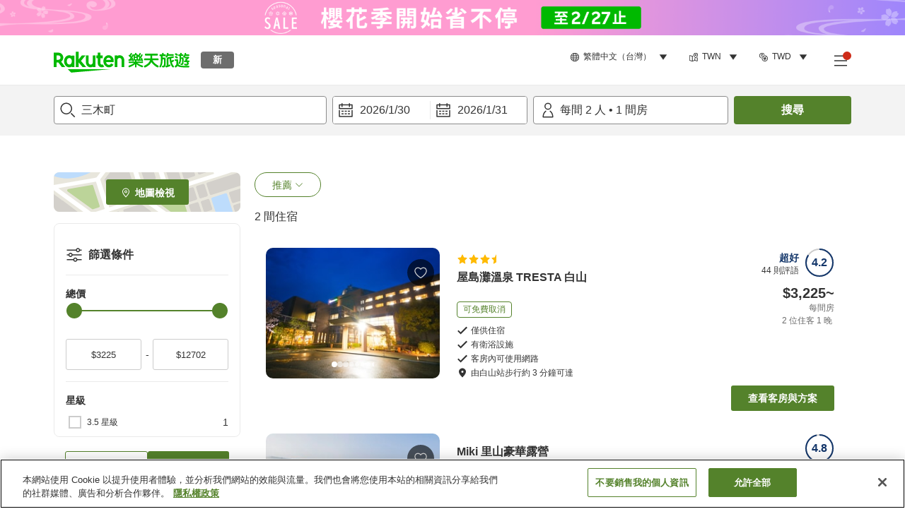

--- FILE ---
content_type: text/html; charset=utf-8
request_url: https://travel.rakuten.com/twn/zh-tw/hotel_list/cnt_japan/sub_kagawa_prefecture/cty_miki_town/
body_size: 135299
content:
<!doctype html><html lang="en"><head>
  <script type="text/javascript" nonce="YLRwlQ8cd1i02SHJzmqDtg==">
  let lang = window.location.pathname.split('/')?.[2];
  if (!lang || lang === 'en-us') lang = 'en';
  document.documentElement.setAttribute('lang', lang);
  </script> <script type="text/javascript" 
  src="https://cdn.cookielaw.org/consent/2a9e7cc8-5b37-4ce4-878b-6e52ef858224/OtAutoBlock.js" defer></script>
<script src="https://cdn.cookielaw.org/scripttemplates/otSDKStub.js" data-document-language="true"
  type="text/javascript" charset="UTF-8" data-domain-script="2a9e7cc8-5b37-4ce4-878b-6e52ef858224" defer></script>
<script type="text/javascript" nonce="YLRwlQ8cd1i02SHJzmqDtg==">
  function OptanonWrapper() {
      window.oneTrustCheck && window.oneTrustCheck();
  }
</script><meta charset="utf-8"/><link rel="icon" href="https://trv.r10s.com/eve/static/images/favicon.ico"/><link rel="apple-touch-icon" href="https://trv.r10s.com/eve/static/images/webclipIcon.png"/><meta name="viewport" content="width=device-width,initial-scale=1"/><meta name="theme-color" content="#ffffff"/><link rel="search" type="application/opensearchdescription+xml" href="/opensearch.xml" title="Rakuten Travel"/><meta
      httpEquiv="Content-Security-Policy"
      content="frame-ancestors none; default-src 'self'; child-src blob: *; media-src 'self' blob: *;worker-src 'self'; base-uri 'self'; script-src 'self' 'report-sample' 'nonce-YLRwlQ8cd1i02SHJzmqDtg==' static-content.payment.global.rakuten.com cdn.cookielaw.org connect.facebook.net *.newrelic.com pt.afl.rakuten.co.jp api.cms.rakuten.co.jp stream.cms.rakuten.co.jp token.id.global.rakuten.com login.account.rakuten.com *.rakuten.co.jp *.rakuten.com *.onetrust.com trvimg.r10s.jp trvis.r10s.jp trv.r10s.jp trv.r10s.com r.r10s.jp ias.r10s.jp tags.tiqcdn.com *.tealiumiq.com vjs.zencdn.net bam.nr-data.net *.criteo.com *.criteo.net maps.googleapis.com maps.gstatic.com *.googletagmanager.com *.googleadservices.com *.google.com googleads.g.doubleclick.net analytics.tiktok.com wcs.naver.net d.line-scdn.net d.line-cdn.net t1.daumcdn.net *.kayak.com *.creativecdn.com dsp.vpadn.com m.vpadn.com s.yimg.jp;style-src 'report-sample' 'unsafe-inline' 'self' https://fonts.googleapis.com https://trv.r10s.com;img-src 'self' data: *;frame-src 'self' *;font-src 'self' data: https://fonts.gstatic.com;manifest-src 'self' https://trv.r10s.com/;connect-src 'self' *;" />
<meta name="apple-itunes-app" content="app-id=1491708859, app-argument=https://travel.rakuten.com/twn/zh-tw/hotel_list/cnt_japan/sub_kagawa_prefecture/cty_miki_town/" />
<meta name="naver-site-verification" content="5d526ebab209f4c92491764b5c5f30fc7eb55a46" /> <title data-react-helmet="true">三木町推薦飯店 | 樂天旅遊</title>
  <meta data-react-helmet="true" http-equiv="content-language" content="zh-TW"/><meta data-react-helmet="true" name="description" content="本站推薦的三木町住宿。用樂天旅遊輕鬆搜尋、預訂讓你滿意的住宿。選擇樂天旅遊－日本線上訂房領導品牌之一，找到價格合理的三木町住宿。"/><meta data-react-helmet="true" property="og:type" content="website"/><meta data-react-helmet="true" property="og:title" content="三木町推薦飯店 | 樂天旅遊"/><meta data-react-helmet="true" property="og:description" content="本站推薦的三木町住宿。用樂天旅遊輕鬆搜尋、預訂讓你滿意的住宿。選擇樂天旅遊－日本線上訂房領導品牌之一，找到價格合理的三木町住宿。"/>
  <link data-react-helmet="true" rel="canonical" href="https://travel.rakuten.com/twn/zh-tw/hotel_list/cnt_japan/sub_kagawa_prefecture/cty_miki_town/"/><link data-react-helmet="true" rel="alternate" hrefLang="zh-TW" href="https://travel.rakuten.com/twn/zh-tw/hotel_list/cnt_japan/sub_kagawa_prefecture/cty_miki_town/"/><link data-react-helmet="true" rel="alternate" hrefLang="ko-KR" href="https://travel.rakuten.com/kor/ko-kr/hotel_list/cnt_japan/sub_kagawa_prefecture/cty_miki_town/"/><link data-react-helmet="true" rel="alternate" hrefLang="zh-HK" href="https://travel.rakuten.com/hkg/zh-hk/hotel_list/cnt_japan/sub_kagawa_prefecture/cty_miki_town/"/><link data-react-helmet="true" rel="alternate" hrefLang="zh-SG" href="https://travel.rakuten.com/sgp/zh-cn/hotel_list/cnt_japan/sub_kagawa_prefecture/cty_miki_town/"/><link data-react-helmet="true" rel="alternate" hrefLang="en-US" href="https://travel.rakuten.com/usa/en-us/hotel_list/cnt_japan/sub_kagawa_prefecture/cty_miki_town/"/><link data-react-helmet="true" rel="alternate" hrefLang="id-ID" href="https://travel.rakuten.com/idn/id-id/hotel_list/cnt_japan/sub_kagawa_prefecture/cty_miki_town/"/><link data-react-helmet="true" rel="alternate" hrefLang="th-TH" href="https://travel.rakuten.com/tha/th-th/hotel_list/cnt_japan/sub_kagawa_prefecture/cty_miki_town/"/><link data-react-helmet="true" rel="alternate" hrefLang="vi-VN" href="https://travel.rakuten.com/vnm/vi-vn/hotel_list/cnt_japan/sub_kagawa_prefecture/cty_miki_town/"/>
  <script data-react-helmet="true" type="application/ld+json">{"@context":"https://schema.org","@type":"BreadcrumbList","itemListElement":[{"@type":"ListItem","position":1,"name":"日本","item":"https://travel.rakuten.com/twn/zh-tw/hotel_list/cnt_japan/"},{"@type":"ListItem","position":2,"name":"香川縣","item":"https://travel.rakuten.com/twn/zh-tw/hotel_list/cnt_japan/sub_kagawa_prefecture/"},{"@type":"ListItem","position":3,"name":"三木町"}]}</script> <script type="text/javascript"  nonce="YLRwlQ8cd1i02SHJzmqDtg==">
;window.NREUM||(NREUM={});NREUM.init={obfuscate:[{regex: /^@St\..*/gi,replacement: 'AuthToken_Value'}],session_replay:{enabled:true,block_selector:'',mask_text_selector:'*',sampling_rate:1.0,error_sampling_rate:100.0,mask_all_inputs:true,collect_fonts:true,inline_images:false,inline_stylesheet:true,fix_stylesheets:true,preload:false,mask_input_options:{}},distributed_tracing:{enabled:true,exclude_newrelic_header:true},privacy:{cookies_enabled:true}};

;NREUM.loader_config={accountID:"1043116",trustKey:"1043116",agentID:"755343931",licenseKey:"7763a18cec",applicationID:"755343931"};
;NREUM.info={beacon:"bam.nr-data.net",errorBeacon:"bam.nr-data.net",licenseKey:"7763a18cec",applicationID:"755343931",sa:1};
;/*! For license information please see nr-loader-spa-1.286.0.min.js.LICENSE.txt */
(()=>{var e,t,r={8122:(e,t,r)=>{"use strict";r.d(t,{a:()=>i});var n=r(944);function i(e,t){try{if(!e||"object"!=typeof e)return(0,n.R)(3);if(!t||"object"!=typeof t)return(0,n.R)(4);const r=Object.create(Object.getPrototypeOf(t),Object.getOwnPropertyDescriptors(t)),o=0===Object.keys(r).length?e:r;for(let a in o)if(void 0!==e[a])try{if(null===e[a]){r[a]=null;continue}Array.isArray(e[a])&&Array.isArray(t[a])?r[a]=Array.from(new Set([...e[a],...t[a]])):"object"==typeof e[a]&&"object"==typeof t[a]?r[a]=i(e[a],t[a]):r[a]=e[a]}catch(e){(0,n.R)(1,e)}return r}catch(e){(0,n.R)(2,e)}}},2555:(e,t,r)=>{"use strict";r.d(t,{Vp:()=>c,fn:()=>s,x1:()=>u});var n=r(384),i=r(8122);const o={beacon:n.NT.beacon,errorBeacon:n.NT.errorBeacon,licenseKey:void 0,applicationID:void 0,sa:void 0,queueTime:void 0,applicationTime:void 0,ttGuid:void 0,user:void 0,account:void 0,product:void 0,extra:void 0,jsAttributes:{},userAttributes:void 0,atts:void 0,transactionName:void 0,tNamePlain:void 0},a={};function s(e){try{const t=c(e);return!!t.licenseKey&&!!t.errorBeacon&&!!t.applicationID}catch(e){return!1}}function c(e){if(!e)throw new Error("All info objects require an agent identifier!");if(!a[e])throw new Error("Info for ".concat(e," was never set"));return a[e]}function u(e,t){if(!e)throw new Error("All info objects require an agent identifier!");a[e]=(0,i.a)(t,o);const r=(0,n.nY)(e);r&&(r.info=a[e])}},9417:(e,t,r)=>{"use strict";r.d(t,{D0:()=>h,gD:()=>g,xN:()=>p});var n=r(3333);const i=e=>{if(!e||"string"!=typeof e)return!1;try{document.createDocumentFragment().querySelector(e)}catch{return!1}return!0};var o=r(2614),a=r(944),s=r(384),c=r(8122);const u="[data-nr-mask]",d=()=>{const e={feature_flags:[],experimental:{marks:!1,measures:!1,resources:!1},mask_selector:"*",block_selector:"[data-nr-block]",mask_input_options:{color:!1,date:!1,"datetime-local":!1,email:!1,month:!1,number:!1,range:!1,search:!1,tel:!1,text:!1,time:!1,url:!1,week:!1,textarea:!1,select:!1,password:!0}};return{ajax:{deny_list:void 0,block_internal:!0,enabled:!0,autoStart:!0},distributed_tracing:{enabled:void 0,exclude_newrelic_header:void 0,cors_use_newrelic_header:void 0,cors_use_tracecontext_headers:void 0,allowed_origins:void 0},get feature_flags(){return e.feature_flags},set feature_flags(t){e.feature_flags=t},generic_events:{enabled:!0,autoStart:!0},harvest:{interval:30},jserrors:{enabled:!0,autoStart:!0},logging:{enabled:!0,autoStart:!0},metrics:{enabled:!0,autoStart:!0},obfuscate:void 0,page_action:{enabled:!0},page_view_event:{enabled:!0,autoStart:!0},page_view_timing:{enabled:!0,autoStart:!0},performance:{get capture_marks(){return e.feature_flags.includes(n.$v.MARKS)||e.experimental.marks},set capture_marks(t){e.experimental.marks=t},get capture_measures(){return e.feature_flags.includes(n.$v.MEASURES)||e.experimental.measures},set capture_measures(t){e.experimental.measures=t},capture_detail:!0,resources:{get enabled(){return e.feature_flags.includes(n.$v.RESOURCES)||e.experimental.resources},set enabled(t){e.experimental.resources=t},asset_types:[],first_party_domains:[],ignore_newrelic:!0}},privacy:{cookies_enabled:!0},proxy:{assets:void 0,beacon:void 0},session:{expiresMs:o.wk,inactiveMs:o.BB},session_replay:{autoStart:!0,enabled:!1,preload:!1,sampling_rate:10,error_sampling_rate:100,collect_fonts:!1,inline_images:!1,fix_stylesheets:!0,mask_all_inputs:!0,get mask_text_selector(){return e.mask_selector},set mask_text_selector(t){i(t)?e.mask_selector="".concat(t,",").concat(u):""===t||null===t?e.mask_selector=u:(0,a.R)(5,t)},get block_class(){return"nr-block"},get ignore_class(){return"nr-ignore"},get mask_text_class(){return"nr-mask"},get block_selector(){return e.block_selector},set block_selector(t){i(t)?e.block_selector+=",".concat(t):""!==t&&(0,a.R)(6,t)},get mask_input_options(){return e.mask_input_options},set mask_input_options(t){t&&"object"==typeof t?e.mask_input_options={...t,password:!0}:(0,a.R)(7,t)}},session_trace:{enabled:!0,autoStart:!0},soft_navigations:{enabled:!0,autoStart:!0},spa:{enabled:!0,autoStart:!0},ssl:void 0,user_actions:{enabled:!0,elementAttributes:["id","className","tagName","type"]}}},l={},f="All configuration objects require an agent identifier!";function h(e){if(!e)throw new Error(f);if(!l[e])throw new Error("Configuration for ".concat(e," was never set"));return l[e]}function p(e,t){if(!e)throw new Error(f);l[e]=(0,c.a)(t,d());const r=(0,s.nY)(e);r&&(r.init=l[e])}function g(e,t){if(!e)throw new Error(f);var r=h(e);if(r){for(var n=t.split("."),i=0;i<n.length-1;i++)if("object"!=typeof(r=r[n[i]]))return;r=r[n[n.length-1]]}return r}},5603:(e,t,r)=>{"use strict";r.d(t,{a:()=>c,o:()=>s});var n=r(384),i=r(8122);const o={accountID:void 0,trustKey:void 0,agentID:void 0,licenseKey:void 0,applicationID:void 0,xpid:void 0},a={};function s(e){if(!e)throw new Error("All loader-config objects require an agent identifier!");if(!a[e])throw new Error("LoaderConfig for ".concat(e," was never set"));return a[e]}function c(e,t){if(!e)throw new Error("All loader-config objects require an agent identifier!");a[e]=(0,i.a)(t,o);const r=(0,n.nY)(e);r&&(r.loader_config=a[e])}},3371:(e,t,r)=>{"use strict";r.d(t,{V:()=>f,f:()=>l});var n=r(8122),i=r(384),o=r(6154),a=r(9324);let s=0;const c={buildEnv:a.F3,distMethod:a.Xs,version:a.xv,originTime:o.WN},u={customTransaction:void 0,disabled:!1,isolatedBacklog:!1,loaderType:void 0,maxBytes:3e4,onerror:void 0,ptid:void 0,releaseIds:{},appMetadata:{},session:void 0,denyList:void 0,timeKeeper:void 0,obfuscator:void 0,harvester:void 0},d={};function l(e){if(!e)throw new Error("All runtime objects require an agent identifier!");if(!d[e])throw new Error("Runtime for ".concat(e," was never set"));return d[e]}function f(e,t){if(!e)throw new Error("All runtime objects require an agent identifier!");d[e]={...(0,n.a)(t,u),...c},Object.hasOwnProperty.call(d[e],"harvestCount")||Object.defineProperty(d[e],"harvestCount",{get:()=>++s});const r=(0,i.nY)(e);r&&(r.runtime=d[e])}},9324:(e,t,r)=>{"use strict";r.d(t,{F3:()=>i,Xs:()=>o,Yq:()=>a,xv:()=>n});const n="1.286.0",i="PROD",o="CDN",a="^2.0.0-alpha.18"},6154:(e,t,r)=>{"use strict";r.d(t,{A4:()=>s,OF:()=>d,RI:()=>i,WN:()=>h,bv:()=>o,gm:()=>a,lR:()=>f,m:()=>u,mw:()=>c,sb:()=>l});var n=r(1863);const i="undefined"!=typeof window&&!!window.document,o="undefined"!=typeof WorkerGlobalScope&&("undefined"!=typeof self&&self instanceof WorkerGlobalScope&&self.navigator instanceof WorkerNavigator||"undefined"!=typeof globalThis&&globalThis instanceof WorkerGlobalScope&&globalThis.navigator instanceof WorkerNavigator),a=i?window:"undefined"!=typeof WorkerGlobalScope&&("undefined"!=typeof self&&self instanceof WorkerGlobalScope&&self||"undefined"!=typeof globalThis&&globalThis instanceof WorkerGlobalScope&&globalThis),s="complete"===a?.document?.readyState,c=Boolean("hidden"===a?.document?.visibilityState),u=""+a?.location,d=/iPad|iPhone|iPod/.test(a.navigator?.userAgent),l=d&&"undefined"==typeof SharedWorker,f=(()=>{const e=a.navigator?.userAgent?.match(/Firefox[/\s](\d+\.\d+)/);return Array.isArray(e)&&e.length>=2?+e[1]:0})(),h=Date.now()-(0,n.t)()},7295:(e,t,r)=>{"use strict";r.d(t,{Xv:()=>a,gX:()=>i,iW:()=>o});var n=[];function i(e){if(!e||o(e))return!1;if(0===n.length)return!0;for(var t=0;t<n.length;t++){var r=n[t];if("*"===r.hostname)return!1;if(s(r.hostname,e.hostname)&&c(r.pathname,e.pathname))return!1}return!0}function o(e){return void 0===e.hostname}function a(e){if(n=[],e&&e.length)for(var t=0;t<e.length;t++){let r=e[t];if(!r)continue;0===r.indexOf("http://")?r=r.substring(7):0===r.indexOf("https://")&&(r=r.substring(8));const i=r.indexOf("/");let o,a;i>0?(o=r.substring(0,i),a=r.substring(i)):(o=r,a="");let[s]=o.split(":");n.push({hostname:s,pathname:a})}}function s(e,t){return!(e.length>t.length)&&t.indexOf(e)===t.length-e.length}function c(e,t){return 0===e.indexOf("/")&&(e=e.substring(1)),0===t.indexOf("/")&&(t=t.substring(1)),""===e||e===t}},3241:(e,t,r)=>{"use strict";r.d(t,{W:()=>o});var n=r(6154);const i="newrelic";function o(e={}){try{n.gm.dispatchEvent(new CustomEvent(i,{detail:e}))}catch(e){}}},1687:(e,t,r)=>{"use strict";r.d(t,{Ak:()=>c,Ze:()=>l,x3:()=>u});var n=r(7836),i=r(3606),o=r(860),a=r(2646);const s={};function c(e,t){const r={staged:!1,priority:o.P3[t]||0};d(e),s[e].get(t)||s[e].set(t,r)}function u(e,t){e&&s[e]&&(s[e].get(t)&&s[e].delete(t),h(e,t,!1),s[e].size&&f(e))}function d(e){if(!e)throw new Error("agentIdentifier required");s[e]||(s[e]=new Map)}function l(e="",t="feature",r=!1){if(d(e),!e||!s[e].get(t)||r)return h(e,t);s[e].get(t).staged=!0,f(e)}function f(e){const t=Array.from(s[e]);t.every((([e,t])=>t.staged))&&(t.sort(((e,t)=>e[1].priority-t[1].priority)),t.forEach((([t])=>{s[e].delete(t),h(e,t)})))}function h(e,t,r=!0){const o=e?n.ee.get(e):n.ee,s=i.i.handlers;if(!o.aborted&&o.backlog&&s){if(r){const e=o.backlog[t],r=s[t];if(r){for(let t=0;e&&t<e.length;++t)p(e[t],r);Object.entries(r).forEach((([e,t])=>{Object.values(t||{}).forEach((t=>{t[0]?.on&&t[0]?.context()instanceof a.y&&t[0].on(e,t[1])}))}))}}o.isolatedBacklog||delete s[t],o.backlog[t]=null,o.emit("drain-"+t,[])}}function p(e,t){var r=e[1];Object.values(t[r]||{}).forEach((t=>{var r=e[0];if(t[0]===r){var n=t[1],i=e[3],o=e[2];n.apply(i,o)}}))}},7836:(e,t,r)=>{"use strict";r.d(t,{P:()=>c,ee:()=>u});var n=r(384),i=r(8990),o=r(3371),a=r(2646),s=r(5607);const c="nr@context:".concat(s.W),u=function e(t,r){var n={},s={},d={},l=!1;try{l=16===r.length&&(0,o.f)(r).isolatedBacklog}catch(e){}var f={on:p,addEventListener:p,removeEventListener:function(e,t){var r=n[e];if(!r)return;for(var i=0;i<r.length;i++)r[i]===t&&r.splice(i,1)},emit:function(e,r,n,i,o){!1!==o&&(o=!0);if(u.aborted&&!i)return;t&&o&&t.emit(e,r,n);for(var a=h(n),c=g(e),d=c.length,l=0;l<d;l++)c[l].apply(a,r);var p=v()[s[e]];p&&p.push([f,e,r,a]);return a},get:m,listeners:g,context:h,buffer:function(e,t){const r=v();if(t=t||"feature",f.aborted)return;Object.entries(e||{}).forEach((([e,n])=>{s[n]=t,t in r||(r[t]=[])}))},abort:function(){f._aborted=!0,Object.keys(f.backlog).forEach((e=>{delete f.backlog[e]}))},isBuffering:function(e){return!!v()[s[e]]},debugId:r,backlog:l?{}:t&&"object"==typeof t.backlog?t.backlog:{},isolatedBacklog:l};return Object.defineProperty(f,"aborted",{get:()=>{let e=f._aborted||!1;return e||(t&&(e=t.aborted),e)}}),f;function h(e){return e&&e instanceof a.y?e:e?(0,i.I)(e,c,(()=>new a.y(c))):new a.y(c)}function p(e,t){n[e]=g(e).concat(t)}function g(e){return n[e]||[]}function m(t){return d[t]=d[t]||e(f,t)}function v(){return f.backlog}}(void 0,"globalEE"),d=(0,n.Zm)();d.ee||(d.ee=u)},2646:(e,t,r)=>{"use strict";r.d(t,{y:()=>n});class n{constructor(e){this.contextId=e}}},9908:(e,t,r)=>{"use strict";r.d(t,{d:()=>n,p:()=>i});var n=r(7836).ee.get("handle");function i(e,t,r,i,o){o?(o.buffer([e],i),o.emit(e,t,r)):(n.buffer([e],i),n.emit(e,t,r))}},3606:(e,t,r)=>{"use strict";r.d(t,{i:()=>o});var n=r(9908);o.on=a;var i=o.handlers={};function o(e,t,r,o){a(o||n.d,i,e,t,r)}function a(e,t,r,i,o){o||(o="feature"),e||(e=n.d);var a=t[o]=t[o]||{};(a[r]=a[r]||[]).push([e,i])}},3878:(e,t,r)=>{"use strict";function n(e,t){return{capture:e,passive:!1,signal:t}}function i(e,t,r=!1,i){window.addEventListener(e,t,n(r,i))}function o(e,t,r=!1,i){document.addEventListener(e,t,n(r,i))}r.d(t,{DD:()=>o,jT:()=>n,sp:()=>i})},5607:(e,t,r)=>{"use strict";r.d(t,{W:()=>n});const n=(0,r(9566).bz)()},9566:(e,t,r)=>{"use strict";r.d(t,{LA:()=>s,ZF:()=>c,bz:()=>a,el:()=>u});var n=r(6154);const i="xxxxxxxx-xxxx-4xxx-yxxx-xxxxxxxxxxxx";function o(e,t){return e?15&e[t]:16*Math.random()|0}function a(){const e=n.gm?.crypto||n.gm?.msCrypto;let t,r=0;return e&&e.getRandomValues&&(t=e.getRandomValues(new Uint8Array(30))),i.split("").map((e=>"x"===e?o(t,r++).toString(16):"y"===e?(3&o()|8).toString(16):e)).join("")}function s(e){const t=n.gm?.crypto||n.gm?.msCrypto;let r,i=0;t&&t.getRandomValues&&(r=t.getRandomValues(new Uint8Array(e)));const a=[];for(var s=0;s<e;s++)a.push(o(r,i++).toString(16));return a.join("")}function c(){return s(16)}function u(){return s(32)}},2614:(e,t,r)=>{"use strict";r.d(t,{BB:()=>a,H3:()=>n,g:()=>u,iL:()=>c,tS:()=>s,uh:()=>i,wk:()=>o});const n="NRBA",i="SESSION",o=144e5,a=18e5,s={STARTED:"session-started",PAUSE:"session-pause",RESET:"session-reset",RESUME:"session-resume",UPDATE:"session-update"},c={SAME_TAB:"same-tab",CROSS_TAB:"cross-tab"},u={OFF:0,FULL:1,ERROR:2}},1863:(e,t,r)=>{"use strict";function n(){return Math.floor(performance.now())}r.d(t,{t:()=>n})},7485:(e,t,r)=>{"use strict";r.d(t,{D:()=>i});var n=r(6154);function i(e){if(0===(e||"").indexOf("data:"))return{protocol:"data"};try{const t=new URL(e,location.href),r={port:t.port,hostname:t.hostname,pathname:t.pathname,search:t.search,protocol:t.protocol.slice(0,t.protocol.indexOf(":")),sameOrigin:t.protocol===n.gm?.location?.protocol&&t.host===n.gm?.location?.host};return r.port&&""!==r.port||("http:"===t.protocol&&(r.port="80"),"https:"===t.protocol&&(r.port="443")),r.pathname&&""!==r.pathname?r.pathname.startsWith("/")||(r.pathname="/".concat(r.pathname)):r.pathname="/",r}catch(e){return{}}}},944:(e,t,r)=>{"use strict";function n(e,t){"function"==typeof console.debug&&console.debug("New Relic Warning: https://github.com/newrelic/newrelic-browser-agent/blob/main/docs/warning-codes.md#".concat(e),t)}r.d(t,{R:()=>n})},5701:(e,t,r)=>{"use strict";r.d(t,{B:()=>a,t:()=>s});var n=r(7836),i=r(3241);const o=new Set,a={};function s(e,t){const r=n.ee.get(t);a[t]??={},e&&"object"==typeof e&&(o.has(t)||(r.emit("rumresp",[e]),a[t]=e,o.add(t),(0,i.W)({agentIdentifier:t,loaded:!0,drained:!0,type:"lifecycle",name:"load",feature:void 0,data:e})))}},8990:(e,t,r)=>{"use strict";r.d(t,{I:()=>i});var n=Object.prototype.hasOwnProperty;function i(e,t,r){if(n.call(e,t))return e[t];var i=r();if(Object.defineProperty&&Object.keys)try{return Object.defineProperty(e,t,{value:i,writable:!0,enumerable:!1}),i}catch(e){}return e[t]=i,i}},6389:(e,t,r)=>{"use strict";function n(e,t=500,r={}){const n=r?.leading||!1;let i;return(...r)=>{n&&void 0===i&&(e.apply(this,r),i=setTimeout((()=>{i=clearTimeout(i)}),t)),n||(clearTimeout(i),i=setTimeout((()=>{e.apply(this,r)}),t))}}function i(e){let t=!1;return(...r)=>{t||(t=!0,e.apply(this,r))}}r.d(t,{J:()=>i,s:()=>n})},3304:(e,t,r)=>{"use strict";r.d(t,{A:()=>o});var n=r(7836);const i=()=>{const e=new WeakSet;return(t,r)=>{if("object"==typeof r&&null!==r){if(e.has(r))return;e.add(r)}return r}};function o(e){try{return JSON.stringify(e,i())??""}catch(e){try{n.ee.emit("internal-error",[e])}catch(e){}return""}}},5289:(e,t,r)=>{"use strict";r.d(t,{GG:()=>o,sB:()=>a});var n=r(3878);function i(){return"undefined"==typeof document||"complete"===document.readyState}function o(e,t){if(i())return e();(0,n.sp)("load",e,t)}function a(e){if(i())return e();(0,n.DD)("DOMContentLoaded",e)}},384:(e,t,r)=>{"use strict";r.d(t,{NT:()=>o,US:()=>d,Zm:()=>a,bQ:()=>c,dV:()=>s,nY:()=>u,pV:()=>l});var n=r(6154),i=r(1863);const o={beacon:"bam.nr-data.net",errorBeacon:"bam.nr-data.net"};function a(){return n.gm.NREUM||(n.gm.NREUM={}),void 0===n.gm.newrelic&&(n.gm.newrelic=n.gm.NREUM),n.gm.NREUM}function s(){let e=a();return e.o||(e.o={ST:n.gm.setTimeout,SI:n.gm.setImmediate,CT:n.gm.clearTimeout,XHR:n.gm.XMLHttpRequest,REQ:n.gm.Request,EV:n.gm.Event,PR:n.gm.Promise,MO:n.gm.MutationObserver,FETCH:n.gm.fetch,WS:n.gm.WebSocket}),e}function c(e,t){let r=a();r.initializedAgents??={},t.initializedAt={ms:(0,i.t)(),date:new Date},r.initializedAgents[e]=t}function u(e){let t=a();return t.initializedAgents?.[e]}function d(e,t){a()[e]=t}function l(){return function(){let e=a();const t=e.info||{};e.info={beacon:o.beacon,errorBeacon:o.errorBeacon,...t}}(),function(){let e=a();const t=e.init||{};e.init={...t}}(),s(),function(){let e=a();const t=e.loader_config||{};e.loader_config={...t}}(),a()}},2843:(e,t,r)=>{"use strict";r.d(t,{u:()=>i});var n=r(3878);function i(e,t=!1,r,i){(0,n.DD)("visibilitychange",(function(){if(t)return void("hidden"===document.visibilityState&&e());e(document.visibilityState)}),r,i)}},8139:(e,t,r)=>{"use strict";r.d(t,{u:()=>f});var n=r(7836),i=r(3434),o=r(8990),a=r(6154);const s={},c=a.gm.XMLHttpRequest,u="addEventListener",d="removeEventListener",l="nr@wrapped:".concat(n.P);function f(e){var t=function(e){return(e||n.ee).get("events")}(e);if(s[t.debugId]++)return t;s[t.debugId]=1;var r=(0,i.YM)(t,!0);function f(e){r.inPlace(e,[u,d],"-",p)}function p(e,t){return e[1]}return"getPrototypeOf"in Object&&(a.RI&&h(document,f),c&&h(c.prototype,f),h(a.gm,f)),t.on(u+"-start",(function(e,t){var n=e[1];if(null!==n&&("function"==typeof n||"object"==typeof n)){var i=(0,o.I)(n,l,(function(){var e={object:function(){if("function"!=typeof n.handleEvent)return;return n.handleEvent.apply(n,arguments)},function:n}[typeof n];return e?r(e,"fn-",null,e.name||"anonymous"):n}));this.wrapped=e[1]=i}})),t.on(d+"-start",(function(e){e[1]=this.wrapped||e[1]})),t}function h(e,t,...r){let n=e;for(;"object"==typeof n&&!Object.prototype.hasOwnProperty.call(n,u);)n=Object.getPrototypeOf(n);n&&t(n,...r)}},3434:(e,t,r)=>{"use strict";r.d(t,{Jt:()=>o,YM:()=>c});var n=r(7836),i=r(5607);const o="nr@original:".concat(i.W);var a=Object.prototype.hasOwnProperty,s=!1;function c(e,t){return e||(e=n.ee),r.inPlace=function(e,t,n,i,o){n||(n="");const a="-"===n.charAt(0);for(let s=0;s<t.length;s++){const c=t[s],u=e[c];d(u)||(e[c]=r(u,a?c+n:n,i,c,o))}},r.flag=o,r;function r(t,r,n,s,c){return d(t)?t:(r||(r=""),nrWrapper[o]=t,function(e,t,r){if(Object.defineProperty&&Object.keys)try{return Object.keys(e).forEach((function(r){Object.defineProperty(t,r,{get:function(){return e[r]},set:function(t){return e[r]=t,t}})})),t}catch(e){u([e],r)}for(var n in e)a.call(e,n)&&(t[n]=e[n])}(t,nrWrapper,e),nrWrapper);function nrWrapper(){var o,a,d,l;try{a=this,o=[...arguments],d="function"==typeof n?n(o,a):n||{}}catch(t){u([t,"",[o,a,s],d],e)}i(r+"start",[o,a,s],d,c);try{return l=t.apply(a,o)}catch(e){throw i(r+"err",[o,a,e],d,c),e}finally{i(r+"end",[o,a,l],d,c)}}}function i(r,n,i,o){if(!s||t){var a=s;s=!0;try{e.emit(r,n,i,t,o)}catch(t){u([t,r,n,i],e)}s=a}}}function u(e,t){t||(t=n.ee);try{t.emit("internal-error",e)}catch(e){}}function d(e){return!(e&&"function"==typeof e&&e.apply&&!e[o])}},9414:(e,t,r)=>{"use strict";r.d(t,{J:()=>c});var n=r(7836),i=r(2646),o=r(944),a=r(3434);const s=new Map;function c(e,t,r,c){if("object"!=typeof t||!t||"string"!=typeof r||!r||"function"!=typeof t[r])return(0,o.R)(29);const u=function(e){return(e||n.ee).get("logger")}(e),d=(0,a.YM)(u),l=new i.y(n.P);l.level=c.level,l.customAttributes=c.customAttributes;const f=t[r]?.[a.Jt]||t[r];return s.set(f,l),d.inPlace(t,[r],"wrap-logger-",(()=>s.get(f))),u}},9300:(e,t,r)=>{"use strict";r.d(t,{T:()=>n});const n=r(860).K7.ajax},3333:(e,t,r)=>{"use strict";r.d(t,{$v:()=>u,TZ:()=>n,Zp:()=>i,kd:()=>c,mq:()=>s,nf:()=>a,qN:()=>o});const n=r(860).K7.genericEvents,i=["auxclick","click","copy","keydown","paste","scrollend"],o=["focus","blur"],a=4,s=1e3,c=["PageAction","UserAction","BrowserPerformance"],u={MARKS:"experimental.marks",MEASURES:"experimental.measures",RESOURCES:"experimental.resources"}},6774:(e,t,r)=>{"use strict";r.d(t,{T:()=>n});const n=r(860).K7.jserrors},993:(e,t,r)=>{"use strict";r.d(t,{A$:()=>o,ET:()=>a,TZ:()=>s,p_:()=>i});var n=r(860);const i={ERROR:"ERROR",WARN:"WARN",INFO:"INFO",DEBUG:"DEBUG",TRACE:"TRACE"},o={OFF:0,ERROR:1,WARN:2,INFO:3,DEBUG:4,TRACE:5},a="log",s=n.K7.logging},3785:(e,t,r)=>{"use strict";r.d(t,{R:()=>c,b:()=>u});var n=r(9908),i=r(1863),o=r(860),a=r(8154),s=r(993);function c(e,t,r={},c=s.p_.INFO){(0,n.p)(a.xV,["API/logging/".concat(c.toLowerCase(),"/called")],void 0,o.K7.metrics,e),(0,n.p)(s.ET,[(0,i.t)(),t,r,c],void 0,o.K7.logging,e)}function u(e){return"string"==typeof e&&Object.values(s.p_).some((t=>t===e.toUpperCase().trim()))}},8154:(e,t,r)=>{"use strict";r.d(t,{z_:()=>o,XG:()=>s,TZ:()=>n,rs:()=>i,xV:()=>a});r(6154),r(9566),r(384);const n=r(860).K7.metrics,i="sm",o="cm",a="storeSupportabilityMetrics",s="storeEventMetrics"},6630:(e,t,r)=>{"use strict";r.d(t,{T:()=>n});const n=r(860).K7.pageViewEvent},782:(e,t,r)=>{"use strict";r.d(t,{T:()=>n});const n=r(860).K7.pageViewTiming},6344:(e,t,r)=>{"use strict";r.d(t,{BB:()=>d,G4:()=>o,Qb:()=>l,TZ:()=>i,Ug:()=>a,_s:()=>s,bc:()=>u,yP:()=>c});var n=r(2614);const i=r(860).K7.sessionReplay,o={RECORD:"recordReplay",PAUSE:"pauseReplay",REPLAY_RUNNING:"replayRunning",ERROR_DURING_REPLAY:"errorDuringReplay"},a=.12,s={DomContentLoaded:0,Load:1,FullSnapshot:2,IncrementalSnapshot:3,Meta:4,Custom:5},c={[n.g.ERROR]:15e3,[n.g.FULL]:3e5,[n.g.OFF]:0},u={RESET:{message:"Session was reset",sm:"Reset"},IMPORT:{message:"Recorder failed to import",sm:"Import"},TOO_MANY:{message:"429: Too Many Requests",sm:"Too-Many"},TOO_BIG:{message:"Payload was too large",sm:"Too-Big"},CROSS_TAB:{message:"Session Entity was set to OFF on another tab",sm:"Cross-Tab"},ENTITLEMENTS:{message:"Session Replay is not allowed and will not be started",sm:"Entitlement"}},d=5e3,l={API:"api"}},5270:(e,t,r)=>{"use strict";r.d(t,{Aw:()=>c,CT:()=>u,SR:()=>s,rF:()=>d});var n=r(384),i=r(9417),o=r(7767),a=r(6154);function s(e){return!!(0,n.dV)().o.MO&&(0,o.V)(e)&&!0===(0,i.gD)(e,"session_trace.enabled")}function c(e){return!0===(0,i.gD)(e,"session_replay.preload")&&s(e)}function u(e,t){const r=t.correctAbsoluteTimestamp(e);return{originalTimestamp:e,correctedTimestamp:r,timestampDiff:e-r,originTime:a.WN,correctedOriginTime:t.correctedOriginTime,originTimeDiff:Math.floor(a.WN-t.correctedOriginTime)}}function d(e,t){try{if("string"==typeof t?.type){if("password"===t.type.toLowerCase())return"*".repeat(e?.length||0);if(void 0!==t?.dataset?.nrUnmask||t?.classList?.contains("nr-unmask"))return e}}catch(e){}return"string"==typeof e?e.replace(/[\S]/g,"*"):"*".repeat(e?.length||0)}},3738:(e,t,r)=>{"use strict";r.d(t,{He:()=>i,Kp:()=>s,Lc:()=>u,Rz:()=>d,TZ:()=>n,bD:()=>o,d3:()=>a,jx:()=>l,uP:()=>c});const n=r(860).K7.sessionTrace,i="bstResource",o="resource",a="-start",s="-end",c="fn"+a,u="fn"+s,d="pushState",l=1e3},3962:(e,t,r)=>{"use strict";r.d(t,{AM:()=>o,O2:()=>c,Qu:()=>u,TZ:()=>s,ih:()=>d,pP:()=>a,tC:()=>i});var n=r(860);const i=["click","keydown","submit","popstate"],o="api",a="initialPageLoad",s=n.K7.softNav,c={INITIAL_PAGE_LOAD:"",ROUTE_CHANGE:1,UNSPECIFIED:2},u={INTERACTION:1,AJAX:2,CUSTOM_END:3,CUSTOM_TRACER:4},d={IP:"in progress",FIN:"finished",CAN:"cancelled"}},7378:(e,t,r)=>{"use strict";r.d(t,{$p:()=>x,BR:()=>b,Kp:()=>R,L3:()=>y,Lc:()=>c,NC:()=>o,SG:()=>d,TZ:()=>i,U6:()=>p,UT:()=>m,d3:()=>w,dT:()=>f,e5:()=>A,gx:()=>v,l9:()=>l,oW:()=>h,op:()=>g,rw:()=>u,tH:()=>T,uP:()=>s,wW:()=>E,xq:()=>a});var n=r(384);const i=r(860).K7.spa,o=["click","submit","keypress","keydown","keyup","change"],a=999,s="fn-start",c="fn-end",u="cb-start",d="api-ixn-",l="remaining",f="interaction",h="spaNode",p="jsonpNode",g="fetch-start",m="fetch-done",v="fetch-body-",b="jsonp-end",y=(0,n.dV)().o.ST,w="-start",R="-end",x="-body",E="cb"+R,A="jsTime",T="fetch"},4234:(e,t,r)=>{"use strict";r.d(t,{W:()=>o});var n=r(7836),i=r(1687);class o{constructor(e,t){this.agentIdentifier=e,this.ee=n.ee.get(e),this.featureName=t,this.blocked=!1}deregisterDrain(){(0,i.x3)(this.agentIdentifier,this.featureName)}}},7767:(e,t,r)=>{"use strict";r.d(t,{V:()=>o});var n=r(9417),i=r(6154);const o=e=>i.RI&&!0===(0,n.gD)(e,"privacy.cookies_enabled")},8969:(e,t,r)=>{"use strict";r.d(t,{j:()=>I});var n=r(860),i=r(2555),o=r(9908),a=r(1687),s=r(5289),c=r(6154),u=r(944),d=r(8154),l=r(384),f=r(6344);const h=["setErrorHandler","finished","addToTrace","addRelease","recordCustomEvent","addPageAction","setCurrentRouteName","setPageViewName","setCustomAttribute","interaction","noticeError","setUserId","setApplicationVersion","start",f.G4.RECORD,f.G4.PAUSE,"log","wrapLogger"],p=["setErrorHandler","finished","addToTrace","addRelease"];var g=r(1863),m=r(2614),v=r(993),b=r(3785),y=r(9414),w=r(3241),R=r(5701);function x(){const e=(0,l.pV)();h.forEach((t=>{e[t]=(...r)=>function(t,...r){let n=[];return Object.values(e.initializedAgents).forEach((e=>{e&&e.runtime?e.exposed&&e[t]&&"micro-agent"!==e.runtime.loaderType&&n.push(e[t](...r)):(0,u.R)(38,t)})),n[0]}(t,...r)}))}const E={};var A=r(9417),T=r(5603),S=r(3371);const N=e=>{const t=e.startsWith("http");e+="/",r.p=t?e:"https://"+e};var O=r(7836);const _=new Set;function I(e,t={},h,I){let{init:P,info:j,loader_config:C,runtime:k={},exposed:L=!0}=t;k.loaderType=h;const H=(0,l.pV)();j||(P=H.init,j=H.info,C=H.loader_config),(0,A.xN)(e.agentIdentifier,P||{}),(0,T.a)(e.agentIdentifier,C||{}),j.jsAttributes??={},c.bv&&(j.jsAttributes.isWorker=!0),(0,i.x1)(e.agentIdentifier,j);const M=e.init,D=[j.beacon,j.errorBeacon];_.has(e.agentIdentifier)||(M.proxy.assets&&(N(M.proxy.assets),D.push(M.proxy.assets)),M.proxy.beacon&&D.push(M.proxy.beacon),x(),(0,l.US)("activatedFeatures",R.B),e.runSoftNavOverSpa&&=!0===M.soft_navigations.enabled&&M.feature_flags.includes("soft_nav")),k.denyList=[...M.ajax.deny_list||[],...M.ajax.block_internal?D:[]],k.ptid=e.agentIdentifier,(0,S.V)(e.agentIdentifier,k),_.has(e.agentIdentifier)||(e.ee=O.ee.get(e.agentIdentifier),e.exposed=L,function(e,t){t||(0,a.Ak)(e.agentIdentifier,"api");const l=e.ee.get("tracer");E[e.agentIdentifier]=m.g.OFF,e.ee.on(f.G4.REPLAY_RUNNING,(t=>{E[e.agentIdentifier]=t}));const h="api-",x=h+"ixn-";function A(t,r,n,o){const a=e.info;return null===r?delete a.jsAttributes[t]:(0,i.x1)(e.agentIdentifier,{...a,jsAttributes:{...a.jsAttributes,[t]:r}}),N(h,n,!0,o||null===r?"session":void 0)(t,r)}function T(){}e.log=function(t,{customAttributes:r={},level:i=v.p_.INFO}={}){(0,o.p)(d.xV,["API/log/called"],void 0,n.K7.metrics,e.ee),(0,b.R)(e.ee,t,r,i)},e.wrapLogger=(t,r,{customAttributes:i={},level:a=v.p_.INFO}={})=>{(0,o.p)(d.xV,["API/wrapLogger/called"],void 0,n.K7.metrics,e.ee),(0,y.J)(e.ee,t,r,{customAttributes:i,level:a})},p.forEach((t=>{e[t]=N(h,t,!0,"api")})),e.addPageAction=N(h,"addPageAction",!0,n.K7.genericEvents),e.recordCustomEvent=N(h,"recordCustomEvent",!0,n.K7.genericEvents),e.setPageViewName=function(t,r){if("string"==typeof t)return"/"!==t.charAt(0)&&(t="/"+t),e.runtime.customTransaction=(r||"http://custom.transaction")+t,N(h,"setPageViewName",!0)()},e.setCustomAttribute=function(e,t,r=!1){if("string"==typeof e){if(["string","number","boolean"].includes(typeof t)||null===t)return A(e,t,"setCustomAttribute",r);(0,u.R)(40,typeof t)}else(0,u.R)(39,typeof e)},e.setUserId=function(e){if("string"==typeof e||null===e)return A("enduser.id",e,"setUserId",!0);(0,u.R)(41,typeof e)},e.setApplicationVersion=function(e){if("string"==typeof e||null===e)return A("application.version",e,"setApplicationVersion",!1);(0,u.R)(42,typeof e)},e.start=()=>{try{(0,o.p)(d.xV,["API/start/called"],void 0,n.K7.metrics,e.ee),e.ee.emit("manual-start-all")}catch(e){(0,u.R)(23,e)}},e[f.G4.RECORD]=function(){(0,o.p)(d.xV,["API/recordReplay/called"],void 0,n.K7.metrics,e.ee),(0,o.p)(f.G4.RECORD,[],void 0,n.K7.sessionReplay,e.ee)},e[f.G4.PAUSE]=function(){(0,o.p)(d.xV,["API/pauseReplay/called"],void 0,n.K7.metrics,e.ee),(0,o.p)(f.G4.PAUSE,[],void 0,n.K7.sessionReplay,e.ee)},e.interaction=function(e){return(new T).get("object"==typeof e?e:{})};const S=T.prototype={createTracer:function(t,r){var i={},a=this,s="function"==typeof r;return(0,o.p)(d.xV,["API/createTracer/called"],void 0,n.K7.metrics,e.ee),e.runSoftNavOverSpa||(0,o.p)(x+"tracer",[(0,g.t)(),t,i],a,n.K7.spa,e.ee),function(){if(l.emit((s?"":"no-")+"fn-start",[(0,g.t)(),a,s],i),s)try{return r.apply(this,arguments)}catch(e){const t="string"==typeof e?new Error(e):e;throw l.emit("fn-err",[arguments,this,t],i),t}finally{l.emit("fn-end",[(0,g.t)()],i)}}}};function N(t,r,i,a){return function(){return(0,o.p)(d.xV,["API/"+r+"/called"],void 0,n.K7.metrics,e.ee),(0,w.W)({agentIdentifier:e.agentIdentifier,drained:!!R.B?.[e.agentIdentifier],type:"data",name:"api",feature:t+r,data:{notSpa:i,bufferGroup:a}}),a&&(0,o.p)(t+r,[i?(0,g.t)():performance.now(),...arguments],i?null:this,a,e.ee),i?void 0:this}}function O(){r.e(478).then(r.bind(r,8778)).then((({setAsyncAPI:t})=>{t(e),(0,a.Ze)(e.agentIdentifier,"api")})).catch((t=>{(0,u.R)(27,t),e.ee.abort()}))}["actionText","setName","setAttribute","save","ignore","onEnd","getContext","end","get"].forEach((t=>{S[t]=N(x,t,void 0,e.runSoftNavOverSpa?n.K7.softNav:n.K7.spa)})),e.setCurrentRouteName=e.runSoftNavOverSpa?N(x,"routeName",void 0,n.K7.softNav):N(h,"routeName",!0,n.K7.spa),e.noticeError=function(t,r){"string"==typeof t&&(t=new Error(t)),(0,o.p)(d.xV,["API/noticeError/called"],void 0,n.K7.metrics,e.ee),(0,o.p)("err",[t,(0,g.t)(),!1,r,!!E[e.agentIdentifier]],void 0,n.K7.jserrors,e.ee)},c.RI?(0,s.GG)((()=>O()),!0):O()}(e,I),(0,w.W)({agentIdentifier:e.agentIdentifier,drained:!!R.B?.[e.agentIdentifier],type:"lifecycle",name:"initialize",feature:void 0,data:e.config})),_.add(e.agentIdentifier)}},8374:(e,t,r)=>{r.nc=(()=>{try{return document?.currentScript?.nonce}catch(e){}return""})()},860:(e,t,r)=>{"use strict";r.d(t,{$J:()=>d,K7:()=>c,P3:()=>u,XX:()=>i,Yy:()=>s,df:()=>o,qY:()=>n,v4:()=>a});const n="events",i="jserrors",o="browser/blobs",a="rum",s="browser/logs",c={ajax:"ajax",genericEvents:"generic_events",jserrors:i,logging:"logging",metrics:"metrics",pageAction:"page_action",pageViewEvent:"page_view_event",pageViewTiming:"page_view_timing",sessionReplay:"session_replay",sessionTrace:"session_trace",softNav:"soft_navigations",spa:"spa"},u={[c.pageViewEvent]:1,[c.pageViewTiming]:2,[c.metrics]:3,[c.jserrors]:4,[c.spa]:5,[c.ajax]:6,[c.sessionTrace]:7,[c.softNav]:8,[c.sessionReplay]:9,[c.logging]:10,[c.genericEvents]:11},d={[c.pageViewEvent]:a,[c.pageViewTiming]:n,[c.ajax]:n,[c.spa]:n,[c.softNav]:n,[c.metrics]:i,[c.jserrors]:i,[c.sessionTrace]:o,[c.sessionReplay]:o,[c.logging]:s,[c.genericEvents]:"ins"}}},n={};function i(e){var t=n[e];if(void 0!==t)return t.exports;var o=n[e]={exports:{}};return r[e](o,o.exports,i),o.exports}i.m=r,i.d=(e,t)=>{for(var r in t)i.o(t,r)&&!i.o(e,r)&&Object.defineProperty(e,r,{enumerable:!0,get:t[r]})},i.f={},i.e=e=>Promise.all(Object.keys(i.f).reduce(((t,r)=>(i.f[r](e,t),t)),[])),i.u=e=>({212:"nr-spa-compressor",249:"nr-spa-recorder",478:"nr-spa"}[e]+"-1.286.0.min.js"),i.o=(e,t)=>Object.prototype.hasOwnProperty.call(e,t),e={},t="NRBA-1.286.0.PROD:",i.l=(r,n,o,a)=>{if(e[r])e[r].push(n);else{var s,c;if(void 0!==o)for(var u=document.getElementsByTagName("script"),d=0;d<u.length;d++){var l=u[d];if(l.getAttribute("src")==r||l.getAttribute("data-webpack")==t+o){s=l;break}}if(!s){c=!0;var f={478:"sha512-xt9QypT23DNupLy9wXPzK6uGCHucLx9ieBiprVZwJD/HfkKcTY5t9xUrMvJ/ybOBfVDiFPL8R/YCJHdANxjV3g==",249:"sha512-KxJzV7dF4ry7RzxsxRBMJPnHjRdZUbseWowgGkDemMtubSveBZAlqlWb/489Lpd5K2u0Q2zTSBK599A9+u9jpA==",212:"sha512-ges3wTNuYgFINvgkoryTYKsHZWBqvLFD9qo1XJQWq5OYq+1DVXuGFs9cYogVoQEoCQxuaUdKAXcxF/sl3Ntbrg=="};(s=document.createElement("script")).charset="utf-8",s.timeout=120,i.nc&&s.setAttribute("nonce",i.nc),s.setAttribute("data-webpack",t+o),s.src=r,0!==s.src.indexOf(window.location.origin+"/")&&(s.crossOrigin="anonymous"),f[a]&&(s.integrity=f[a])}e[r]=[n];var h=(t,n)=>{s.onerror=s.onload=null,clearTimeout(p);var i=e[r];if(delete e[r],s.parentNode&&s.parentNode.removeChild(s),i&&i.forEach((e=>e(n))),t)return t(n)},p=setTimeout(h.bind(null,void 0,{type:"timeout",target:s}),12e4);s.onerror=h.bind(null,s.onerror),s.onload=h.bind(null,s.onload),c&&document.head.appendChild(s)}},i.r=e=>{"undefined"!=typeof Symbol&&Symbol.toStringTag&&Object.defineProperty(e,Symbol.toStringTag,{value:"Module"}),Object.defineProperty(e,"__esModule",{value:!0})},i.p="https://js-agent.newrelic.com/",(()=>{var e={38:0,788:0};i.f.j=(t,r)=>{var n=i.o(e,t)?e[t]:void 0;if(0!==n)if(n)r.push(n[2]);else{var o=new Promise(((r,i)=>n=e[t]=[r,i]));r.push(n[2]=o);var a=i.p+i.u(t),s=new Error;i.l(a,(r=>{if(i.o(e,t)&&(0!==(n=e[t])&&(e[t]=void 0),n)){var o=r&&("load"===r.type?"missing":r.type),a=r&&r.target&&r.target.src;s.message="Loading chunk "+t+" failed.\n("+o+": "+a+")",s.name="ChunkLoadError",s.type=o,s.request=a,n[1](s)}}),"chunk-"+t,t)}};var t=(t,r)=>{var n,o,[a,s,c]=r,u=0;if(a.some((t=>0!==e[t]))){for(n in s)i.o(s,n)&&(i.m[n]=s[n]);if(c)c(i)}for(t&&t(r);u<a.length;u++)o=a[u],i.o(e,o)&&e[o]&&e[o][0](),e[o]=0},r=self["webpackChunk:NRBA-1.286.0.PROD"]=self["webpackChunk:NRBA-1.286.0.PROD"]||[];r.forEach(t.bind(null,0)),r.push=t.bind(null,r.push.bind(r))})(),(()=>{"use strict";i(8374);var e=i(944),t=i(6344),r=i(9566);class n{agentIdentifier;constructor(){this.agentIdentifier=(0,r.LA)(16)}#e(t,...r){if(this[t]!==n.prototype[t])return this[t](...r);(0,e.R)(35,t)}addPageAction(e,t){return this.#e("addPageAction",e,t)}recordCustomEvent(e,t){return this.#e("recordCustomEvent",e,t)}setPageViewName(e,t){return this.#e("setPageViewName",e,t)}setCustomAttribute(e,t,r){return this.#e("setCustomAttribute",e,t,r)}noticeError(e,t){return this.#e("noticeError",e,t)}setUserId(e){return this.#e("setUserId",e)}setApplicationVersion(e){return this.#e("setApplicationVersion",e)}setErrorHandler(e){return this.#e("setErrorHandler",e)}addRelease(e,t){return this.#e("addRelease",e,t)}log(e,t){return this.#e("log",e,t)}}class o extends n{#e(t,...r){if(this[t]!==o.prototype[t]&&this[t]!==n.prototype[t])return this[t](...r);(0,e.R)(35,t)}start(){return this.#e("start")}finished(e){return this.#e("finished",e)}recordReplay(){return this.#e(t.G4.RECORD)}pauseReplay(){return this.#e(t.G4.PAUSE)}addToTrace(e){return this.#e("addToTrace",e)}setCurrentRouteName(e){return this.#e("setCurrentRouteName",e)}interaction(){return this.#e("interaction")}wrapLogger(e,t,r){return this.#e("wrapLogger",e,t,r)}}var a=i(860),s=i(9417);const c=Object.values(a.K7);function u(e){const t={};return c.forEach((r=>{t[r]=function(e,t){return!0===(0,s.gD)(t,"".concat(e,".enabled"))}(r,e)})),t}var d=i(8969);var l=i(1687),f=i(4234),h=i(5289),p=i(6154),g=i(5270),m=i(7767),v=i(6389);class b extends f.W{constructor(e,t,r=!0){super(e.agentIdentifier,t),this.auto=r,this.abortHandler=void 0,this.featAggregate=void 0,this.onAggregateImported=void 0,!1===e.init[this.featureName].autoStart&&(this.auto=!1),this.auto?(0,l.Ak)(e.agentIdentifier,t):this.ee.on("manual-start-all",(0,v.J)((()=>{(0,l.Ak)(e.agentIdentifier,this.featureName),this.auto=!0,this.importAggregator(e)})))}importAggregator(t,r={}){if(this.featAggregate||!this.auto)return;let n;this.onAggregateImported=new Promise((e=>{n=e}));const o=async()=>{let o;try{if((0,m.V)(this.agentIdentifier)){const{setupAgentSession:e}=await i.e(478).then(i.bind(i,6526));o=e(t)}}catch(t){(0,e.R)(20,t),this.ee.emit("internal-error",[t]),this.featureName===a.K7.sessionReplay&&this.abortHandler?.()}try{if(!this.#t(this.featureName,o))return(0,l.Ze)(this.agentIdentifier,this.featureName),void n(!1);const{lazyFeatureLoader:e}=await i.e(478).then(i.bind(i,6103)),{Aggregate:a}=await e(this.featureName,"aggregate");this.featAggregate=new a(t,r),t.runtime.harvester.initializedAggregates.push(this.featAggregate),n(!0)}catch(t){(0,e.R)(34,t),this.abortHandler?.(),(0,l.Ze)(this.agentIdentifier,this.featureName,!0),n(!1),this.ee&&this.ee.abort()}};p.RI?(0,h.GG)((()=>o()),!0):o()}#t(e,t){switch(e){case a.K7.sessionReplay:return(0,g.SR)(this.agentIdentifier)&&!!t;case a.K7.sessionTrace:return!!t;default:return!0}}}var y=i(6630);class w extends b{static featureName=y.T;constructor(e,t=!0){super(e,y.T,t),this.importAggregator(e)}}var R=i(384);var x=i(9908),E=i(2843),A=i(3878),T=i(782),S=i(1863);class N extends b{static featureName=T.T;constructor(e,t=!0){super(e,T.T,t),p.RI&&((0,E.u)((()=>(0,x.p)("docHidden",[(0,S.t)()],void 0,T.T,this.ee)),!0),(0,A.sp)("pagehide",(()=>(0,x.p)("winPagehide",[(0,S.t)()],void 0,T.T,this.ee))),this.importAggregator(e))}}var O=i(8154);class _ extends b{static featureName=O.TZ;constructor(e,t=!0){super(e,O.TZ,t),p.RI&&document.addEventListener("securitypolicyviolation",(e=>{(0,x.p)(O.xV,["Generic/CSPViolation/Detected"],void 0,this.featureName,this.ee)})),this.importAggregator(e)}}var I=i(6774),P=i(3304);class j{constructor(e,t,r,n,i){this.name="UncaughtError",this.message="string"==typeof e?e:(0,P.A)(e),this.sourceURL=t,this.line=r,this.column=n,this.__newrelic=i}}function C(e){return H(e)?e:new j(void 0!==e?.message?e.message:e,e?.filename||e?.sourceURL,e?.lineno||e?.line,e?.colno||e?.col,e?.__newrelic)}function k(e){const t="Unhandled Promise Rejection: ";if(!e?.reason)return;if(H(e.reason)){try{e.reason.message.startsWith(t)||(e.reason.message=t+e.reason.message)}catch(e){}return C(e.reason)}const r=C(e.reason);return(r.message||"").startsWith(t)||(r.message=t+r.message),r}function L(e){if(e.error instanceof SyntaxError&&!/:\d+$/.test(e.error.stack?.trim())){const t=new j(e.message,e.filename,e.lineno,e.colno,e.error.__newrelic);return t.name=SyntaxError.name,t}return H(e.error)?e.error:C(e)}function H(e){return e instanceof Error&&!!e.stack}class M extends b{static featureName=I.T;#r=!1;constructor(e,r=!0){super(e,I.T,r);try{this.removeOnAbort=new AbortController}catch(e){}this.ee.on("internal-error",((e,t)=>{this.abortHandler&&(0,x.p)("ierr",[C(e),(0,S.t)(),!0,{},this.#r,t],void 0,this.featureName,this.ee)})),this.ee.on(t.G4.REPLAY_RUNNING,(e=>{this.#r=e})),p.gm.addEventListener("unhandledrejection",(e=>{this.abortHandler&&(0,x.p)("err",[k(e),(0,S.t)(),!1,{unhandledPromiseRejection:1},this.#r],void 0,this.featureName,this.ee)}),(0,A.jT)(!1,this.removeOnAbort?.signal)),p.gm.addEventListener("error",(e=>{this.abortHandler&&(0,x.p)("err",[L(e),(0,S.t)(),!1,{},this.#r],void 0,this.featureName,this.ee)}),(0,A.jT)(!1,this.removeOnAbort?.signal)),this.abortHandler=this.#n,this.importAggregator(e)}#n(){this.removeOnAbort?.abort(),this.abortHandler=void 0}}var D=i(8990);let K=1;const U="nr@id";function V(e){const t=typeof e;return!e||"object"!==t&&"function"!==t?-1:e===p.gm?0:(0,D.I)(e,U,(function(){return K++}))}function G(e){if("string"==typeof e&&e.length)return e.length;if("object"==typeof e){if("undefined"!=typeof ArrayBuffer&&e instanceof ArrayBuffer&&e.byteLength)return e.byteLength;if("undefined"!=typeof Blob&&e instanceof Blob&&e.size)return e.size;if(!("undefined"!=typeof FormData&&e instanceof FormData))try{return(0,P.A)(e).length}catch(e){return}}}var F=i(8139),B=i(7836),W=i(3434);const z={},q=["open","send"];function Z(t){var r=t||B.ee;const n=function(e){return(e||B.ee).get("xhr")}(r);if(void 0===p.gm.XMLHttpRequest)return n;if(z[n.debugId]++)return n;z[n.debugId]=1,(0,F.u)(r);var i=(0,W.YM)(n),o=p.gm.XMLHttpRequest,a=p.gm.MutationObserver,s=p.gm.Promise,c=p.gm.setInterval,u="readystatechange",d=["onload","onerror","onabort","onloadstart","onloadend","onprogress","ontimeout"],l=[],f=p.gm.XMLHttpRequest=function(t){const r=new o(t),a=n.context(r);try{n.emit("new-xhr",[r],a),r.addEventListener(u,(s=a,function(){var e=this;e.readyState>3&&!s.resolved&&(s.resolved=!0,n.emit("xhr-resolved",[],e)),i.inPlace(e,d,"fn-",y)}),(0,A.jT)(!1))}catch(t){(0,e.R)(15,t);try{n.emit("internal-error",[t])}catch(e){}}var s;return r};function h(e,t){i.inPlace(t,["onreadystatechange"],"fn-",y)}if(function(e,t){for(var r in e)t[r]=e[r]}(o,f),f.prototype=o.prototype,i.inPlace(f.prototype,q,"-xhr-",y),n.on("send-xhr-start",(function(e,t){h(e,t),function(e){l.push(e),a&&(g?g.then(b):c?c(b):(m=-m,v.data=m))}(t)})),n.on("open-xhr-start",h),a){var g=s&&s.resolve();if(!c&&!s){var m=1,v=document.createTextNode(m);new a(b).observe(v,{characterData:!0})}}else r.on("fn-end",(function(e){e[0]&&e[0].type===u||b()}));function b(){for(var e=0;e<l.length;e++)h(0,l[e]);l.length&&(l=[])}function y(e,t){return t}return n}var Y="fetch-",J=Y+"body-",X=["arrayBuffer","blob","json","text","formData"],Q=p.gm.Request,ee=p.gm.Response,te="prototype";const re={};function ne(e){const t=function(e){return(e||B.ee).get("fetch")}(e);if(!(Q&&ee&&p.gm.fetch))return t;if(re[t.debugId]++)return t;function r(e,r,n){var i=e[r];"function"==typeof i&&(e[r]=function(){var e,r=[...arguments],o={};t.emit(n+"before-start",[r],o),o[B.P]&&o[B.P].dt&&(e=o[B.P].dt);var a=i.apply(this,r);return t.emit(n+"start",[r,e],a),a.then((function(e){return t.emit(n+"end",[null,e],a),e}),(function(e){throw t.emit(n+"end",[e],a),e}))})}return re[t.debugId]=1,X.forEach((e=>{r(Q[te],e,J),r(ee[te],e,J)})),r(p.gm,"fetch",Y),t.on(Y+"end",(function(e,r){var n=this;if(r){var i=r.headers.get("content-length");null!==i&&(n.rxSize=i),t.emit(Y+"done",[null,r],n)}else t.emit(Y+"done",[e],n)})),t}var ie=i(7485),oe=i(5603);class ae{constructor(e){this.agentIdentifier=e}generateTracePayload(e){if(!this.shouldGenerateTrace(e))return null;var t=(0,oe.o)(this.agentIdentifier);if(!t)return null;var n=(t.accountID||"").toString()||null,i=(t.agentID||"").toString()||null,o=(t.trustKey||"").toString()||null;if(!n||!i)return null;var a=(0,r.ZF)(),s=(0,r.el)(),c=Date.now(),u={spanId:a,traceId:s,timestamp:c};return(e.sameOrigin||this.isAllowedOrigin(e)&&this.useTraceContextHeadersForCors())&&(u.traceContextParentHeader=this.generateTraceContextParentHeader(a,s),u.traceContextStateHeader=this.generateTraceContextStateHeader(a,c,n,i,o)),(e.sameOrigin&&!this.excludeNewrelicHeader()||!e.sameOrigin&&this.isAllowedOrigin(e)&&this.useNewrelicHeaderForCors())&&(u.newrelicHeader=this.generateTraceHeader(a,s,c,n,i,o)),u}generateTraceContextParentHeader(e,t){return"00-"+t+"-"+e+"-01"}generateTraceContextStateHeader(e,t,r,n,i){return i+"@nr=0-1-"+r+"-"+n+"-"+e+"----"+t}generateTraceHeader(e,t,r,n,i,o){if(!("function"==typeof p.gm?.btoa))return null;var a={v:[0,1],d:{ty:"Browser",ac:n,ap:i,id:e,tr:t,ti:r}};return o&&n!==o&&(a.d.tk=o),btoa((0,P.A)(a))}shouldGenerateTrace(e){return this.isDtEnabled()&&this.isAllowedOrigin(e)}isAllowedOrigin(e){var t=!1,r={};if((0,s.gD)(this.agentIdentifier,"distributed_tracing")&&(r=(0,s.D0)(this.agentIdentifier).distributed_tracing),e.sameOrigin)t=!0;else if(r.allowed_origins instanceof Array)for(var n=0;n<r.allowed_origins.length;n++){var i=(0,ie.D)(r.allowed_origins[n]);if(e.hostname===i.hostname&&e.protocol===i.protocol&&e.port===i.port){t=!0;break}}return t}isDtEnabled(){var e=(0,s.gD)(this.agentIdentifier,"distributed_tracing");return!!e&&!!e.enabled}excludeNewrelicHeader(){var e=(0,s.gD)(this.agentIdentifier,"distributed_tracing");return!!e&&!!e.exclude_newrelic_header}useNewrelicHeaderForCors(){var e=(0,s.gD)(this.agentIdentifier,"distributed_tracing");return!!e&&!1!==e.cors_use_newrelic_header}useTraceContextHeadersForCors(){var e=(0,s.gD)(this.agentIdentifier,"distributed_tracing");return!!e&&!!e.cors_use_tracecontext_headers}}var se=i(9300),ce=i(7295),ue=["load","error","abort","timeout"],de=ue.length,le=(0,R.dV)().o.REQ,fe=(0,R.dV)().o.XHR;const he="X-NewRelic-App-Data";class pe extends b{static featureName=se.T;constructor(e,t=!0){super(e,se.T,t),this.dt=new ae(e.agentIdentifier),this.handler=(e,t,r,n)=>(0,x.p)(e,t,r,n,this.ee);try{const e={xmlhttprequest:"xhr",fetch:"fetch",beacon:"beacon"};p.gm?.performance?.getEntriesByType("resource").forEach((t=>{if(t.initiatorType in e&&0!==t.responseStatus){const r={status:t.responseStatus},n={rxSize:t.transferSize,duration:Math.floor(t.duration),cbTime:0};ge(r,t.name),this.handler("xhr",[r,n,t.startTime,t.responseEnd,e[t.initiatorType]],void 0,a.K7.ajax)}}))}catch(e){}ne(this.ee),Z(this.ee),function(e,t,r,n){function i(e){var t=this;t.totalCbs=0,t.called=0,t.cbTime=0,t.end=R,t.ended=!1,t.xhrGuids={},t.lastSize=null,t.loadCaptureCalled=!1,t.params=this.params||{},t.metrics=this.metrics||{},e.addEventListener("load",(function(r){E(t,e)}),(0,A.jT)(!1)),p.lR||e.addEventListener("progress",(function(e){t.lastSize=e.loaded}),(0,A.jT)(!1))}function o(e){this.params={method:e[0]},ge(this,e[1]),this.metrics={}}function s(t,r){e.loader_config.xpid&&this.sameOrigin&&r.setRequestHeader("X-NewRelic-ID",e.loader_config.xpid);var i=n.generateTracePayload(this.parsedOrigin);if(i){var o=!1;i.newrelicHeader&&(r.setRequestHeader("newrelic",i.newrelicHeader),o=!0),i.traceContextParentHeader&&(r.setRequestHeader("traceparent",i.traceContextParentHeader),i.traceContextStateHeader&&r.setRequestHeader("tracestate",i.traceContextStateHeader),o=!0),o&&(this.dt=i)}}function c(e,r){var n=this.metrics,i=e[0],o=this;if(n&&i){var a=G(i);a&&(n.txSize=a)}this.startTime=(0,S.t)(),this.body=i,this.listener=function(e){try{"abort"!==e.type||o.loadCaptureCalled||(o.params.aborted=!0),("load"!==e.type||o.called===o.totalCbs&&(o.onloadCalled||"function"!=typeof r.onload)&&"function"==typeof o.end)&&o.end(r)}catch(e){try{t.emit("internal-error",[e])}catch(e){}}};for(var s=0;s<de;s++)r.addEventListener(ue[s],this.listener,(0,A.jT)(!1))}function u(e,t,r){this.cbTime+=e,t?this.onloadCalled=!0:this.called+=1,this.called!==this.totalCbs||!this.onloadCalled&&"function"==typeof r.onload||"function"!=typeof this.end||this.end(r)}function d(e,t){var r=""+V(e)+!!t;this.xhrGuids&&!this.xhrGuids[r]&&(this.xhrGuids[r]=!0,this.totalCbs+=1)}function l(e,t){var r=""+V(e)+!!t;this.xhrGuids&&this.xhrGuids[r]&&(delete this.xhrGuids[r],this.totalCbs-=1)}function f(){this.endTime=(0,S.t)()}function h(e,r){r instanceof fe&&"load"===e[0]&&t.emit("xhr-load-added",[e[1],e[2]],r)}function g(e,r){r instanceof fe&&"load"===e[0]&&t.emit("xhr-load-removed",[e[1],e[2]],r)}function m(e,t,r){t instanceof fe&&("onload"===r&&(this.onload=!0),("load"===(e[0]&&e[0].type)||this.onload)&&(this.xhrCbStart=(0,S.t)()))}function v(e,r){this.xhrCbStart&&t.emit("xhr-cb-time",[(0,S.t)()-this.xhrCbStart,this.onload,r],r)}function b(e){var t,r=e[1]||{};if("string"==typeof e[0]?0===(t=e[0]).length&&p.RI&&(t=""+p.gm.location.href):e[0]&&e[0].url?t=e[0].url:p.gm?.URL&&e[0]&&e[0]instanceof URL?t=e[0].href:"function"==typeof e[0].toString&&(t=e[0].toString()),"string"==typeof t&&0!==t.length){t&&(this.parsedOrigin=(0,ie.D)(t),this.sameOrigin=this.parsedOrigin.sameOrigin);var i=n.generateTracePayload(this.parsedOrigin);if(i&&(i.newrelicHeader||i.traceContextParentHeader))if(e[0]&&e[0].headers)s(e[0].headers,i)&&(this.dt=i);else{var o={};for(var a in r)o[a]=r[a];o.headers=new Headers(r.headers||{}),s(o.headers,i)&&(this.dt=i),e.length>1?e[1]=o:e.push(o)}}function s(e,t){var r=!1;return t.newrelicHeader&&(e.set("newrelic",t.newrelicHeader),r=!0),t.traceContextParentHeader&&(e.set("traceparent",t.traceContextParentHeader),t.traceContextStateHeader&&e.set("tracestate",t.traceContextStateHeader),r=!0),r}}function y(e,t){this.params={},this.metrics={},this.startTime=(0,S.t)(),this.dt=t,e.length>=1&&(this.target=e[0]),e.length>=2&&(this.opts=e[1]);var r,n=this.opts||{},i=this.target;"string"==typeof i?r=i:"object"==typeof i&&i instanceof le?r=i.url:p.gm?.URL&&"object"==typeof i&&i instanceof URL&&(r=i.href),ge(this,r);var o=(""+(i&&i instanceof le&&i.method||n.method||"GET")).toUpperCase();this.params.method=o,this.body=n.body,this.txSize=G(n.body)||0}function w(e,t){if(this.endTime=(0,S.t)(),this.params||(this.params={}),(0,ce.iW)(this.params))return;let n;this.params.status=t?t.status:0,"string"==typeof this.rxSize&&this.rxSize.length>0&&(n=+this.rxSize);const i={txSize:this.txSize,rxSize:n,duration:(0,S.t)()-this.startTime};r("xhr",[this.params,i,this.startTime,this.endTime,"fetch"],this,a.K7.ajax)}function R(e){const t=this.params,n=this.metrics;if(!this.ended){this.ended=!0;for(let t=0;t<de;t++)e.removeEventListener(ue[t],this.listener,!1);t.aborted||(0,ce.iW)(t)||(n.duration=(0,S.t)()-this.startTime,this.loadCaptureCalled||4!==e.readyState?null==t.status&&(t.status=0):E(this,e),n.cbTime=this.cbTime,r("xhr",[t,n,this.startTime,this.endTime,"xhr"],this,a.K7.ajax))}}function E(e,r){e.params.status=r.status;var n=function(e,t){var r=e.responseType;return"json"===r&&null!==t?t:"arraybuffer"===r||"blob"===r||"json"===r?G(e.response):"text"===r||""===r||void 0===r?G(e.responseText):void 0}(r,e.lastSize);if(n&&(e.metrics.rxSize=n),e.sameOrigin&&r.getAllResponseHeaders().indexOf(he)>=0){var i=r.getResponseHeader(he);i&&((0,x.p)(O.rs,["Ajax/CrossApplicationTracing/Header/Seen"],void 0,a.K7.metrics,t),e.params.cat=i.split(", ").pop())}e.loadCaptureCalled=!0}t.on("new-xhr",i),t.on("open-xhr-start",o),t.on("open-xhr-end",s),t.on("send-xhr-start",c),t.on("xhr-cb-time",u),t.on("xhr-load-added",d),t.on("xhr-load-removed",l),t.on("xhr-resolved",f),t.on("addEventListener-end",h),t.on("removeEventListener-end",g),t.on("fn-end",v),t.on("fetch-before-start",b),t.on("fetch-start",y),t.on("fn-start",m),t.on("fetch-done",w)}(e,this.ee,this.handler,this.dt),this.importAggregator(e)}}function ge(e,t){var r=(0,ie.D)(t),n=e.params||e;n.hostname=r.hostname,n.port=r.port,n.protocol=r.protocol,n.host=r.hostname+":"+r.port,n.pathname=r.pathname,e.parsedOrigin=r,e.sameOrigin=r.sameOrigin}const me={},ve=["pushState","replaceState"];function be(e){const t=function(e){return(e||B.ee).get("history")}(e);return!p.RI||me[t.debugId]++||(me[t.debugId]=1,(0,W.YM)(t).inPlace(window.history,ve,"-")),t}var ye=i(3738);const{He:we,bD:Re,d3:xe,Kp:Ee,TZ:Ae,Lc:Te,uP:Se,Rz:Ne}=ye;class Oe extends b{static featureName=Ae;constructor(e,t=!0){super(e,Ae,t);if(!(0,m.V)(this.agentIdentifier))return void this.deregisterDrain();const r=this.ee;let n;be(r),this.eventsEE=(0,F.u)(r),this.eventsEE.on(Se,(function(e,t){this.bstStart=(0,S.t)()})),this.eventsEE.on(Te,(function(e,t){(0,x.p)("bst",[e[0],t,this.bstStart,(0,S.t)()],void 0,a.K7.sessionTrace,r)})),r.on(Ne+xe,(function(e){this.time=(0,S.t)(),this.startPath=location.pathname+location.hash})),r.on(Ne+Ee,(function(e){(0,x.p)("bstHist",[location.pathname+location.hash,this.startPath,this.time],void 0,a.K7.sessionTrace,r)}));try{n=new PerformanceObserver((e=>{const t=e.getEntries();(0,x.p)(we,[t],void 0,a.K7.sessionTrace,r)})),n.observe({type:Re,buffered:!0})}catch(e){}this.importAggregator(e,{resourceObserver:n})}}var _e=i(2614);class Ie extends b{static featureName=t.TZ;#i;#o;constructor(e,r=!0){let n;super(e,t.TZ,r),this.replayRunning=!1,this.#o=e;try{n=JSON.parse(localStorage.getItem("".concat(_e.H3,"_").concat(_e.uh)))}catch(e){}(0,g.SR)(e.agentIdentifier)&&this.ee.on(t.G4.RECORD,(()=>this.#a())),this.#s(n)?(this.#i=n?.sessionReplayMode,this.#c()):this.importAggregator(e),this.ee.on("err",(e=>{this.replayRunning&&(this.errorNoticed=!0,(0,x.p)(t.G4.ERROR_DURING_REPLAY,[e],void 0,this.featureName,this.ee))})),this.ee.on(t.G4.REPLAY_RUNNING,(e=>{this.replayRunning=e}))}#s(e){return e&&(e.sessionReplayMode===_e.g.FULL||e.sessionReplayMode===_e.g.ERROR)||(0,g.Aw)(this.agentIdentifier)}#u=!1;async#c(e){if(!this.#u){this.#u=!0;try{const{Recorder:t}=await Promise.all([i.e(478),i.e(249)]).then(i.bind(i,8589));this.recorder??=new t({mode:this.#i,agentIdentifier:this.agentIdentifier,trigger:e,ee:this.ee,agentRef:this.#o}),this.recorder.startRecording(),this.abortHandler=this.recorder.stopRecording}catch(e){}this.importAggregator(this.#o,{recorder:this.recorder,errorNoticed:this.errorNoticed})}}#a(){this.featAggregate?this.featAggregate.mode!==_e.g.FULL&&this.featAggregate.initializeRecording(_e.g.FULL,!0):(this.#i=_e.g.FULL,this.#c(t.Qb.API),this.recorder&&this.recorder.parent.mode!==_e.g.FULL&&(this.recorder.parent.mode=_e.g.FULL,this.recorder.stopRecording(),this.recorder.startRecording(),this.abortHandler=this.recorder.stopRecording))}}var Pe=i(3962);class je extends b{static featureName=Pe.TZ;constructor(e,t=!0){if(super(e,Pe.TZ,t),!p.RI||!(0,R.dV)().o.MO)return;const r=be(this.ee);Pe.tC.forEach((e=>{(0,A.sp)(e,(e=>{a(e)}),!0)}));const n=()=>(0,x.p)("newURL",[(0,S.t)(),""+window.location],void 0,this.featureName,this.ee);r.on("pushState-end",n),r.on("replaceState-end",n);try{this.removeOnAbort=new AbortController}catch(e){}(0,A.sp)("popstate",(e=>(0,x.p)("newURL",[e.timeStamp,""+window.location],void 0,this.featureName,this.ee)),!0,this.removeOnAbort?.signal);let i=!1;const o=new((0,R.dV)().o.MO)(((e,t)=>{i||(i=!0,requestAnimationFrame((()=>{(0,x.p)("newDom",[(0,S.t)()],void 0,this.featureName,this.ee),i=!1})))})),a=(0,v.s)((e=>{(0,x.p)("newUIEvent",[e],void 0,this.featureName,this.ee),o.observe(document.body,{attributes:!0,childList:!0,subtree:!0,characterData:!0})}),100,{leading:!0});this.abortHandler=function(){this.removeOnAbort?.abort(),o.disconnect(),this.abortHandler=void 0},this.importAggregator(e,{domObserver:o})}}var Ce=i(7378);const ke={},Le=["appendChild","insertBefore","replaceChild"];function He(e){const t=function(e){return(e||B.ee).get("jsonp")}(e);if(!p.RI||ke[t.debugId])return t;ke[t.debugId]=!0;var r=(0,W.YM)(t),n=/[?&](?:callback|cb)=([^&#]+)/,i=/(.*)\.([^.]+)/,o=/^(\w+)(\.|$)(.*)$/;function a(e,t){if(!e)return t;const r=e.match(o),n=r[1];return a(r[3],t[n])}return r.inPlace(Node.prototype,Le,"dom-"),t.on("dom-start",(function(e){!function(e){if(!e||"string"!=typeof e.nodeName||"script"!==e.nodeName.toLowerCase())return;if("function"!=typeof e.addEventListener)return;var o=(s=e.src,c=s.match(n),c?c[1]:null);var s,c;if(!o)return;var u=function(e){var t=e.match(i);if(t&&t.length>=3)return{key:t[2],parent:a(t[1],window)};return{key:e,parent:window}}(o);if("function"!=typeof u.parent[u.key])return;var d={};function l(){t.emit("jsonp-end",[],d),e.removeEventListener("load",l,(0,A.jT)(!1)),e.removeEventListener("error",f,(0,A.jT)(!1))}function f(){t.emit("jsonp-error",[],d),t.emit("jsonp-end",[],d),e.removeEventListener("load",l,(0,A.jT)(!1)),e.removeEventListener("error",f,(0,A.jT)(!1))}r.inPlace(u.parent,[u.key],"cb-",d),e.addEventListener("load",l,(0,A.jT)(!1)),e.addEventListener("error",f,(0,A.jT)(!1)),t.emit("new-jsonp",[e.src],d)}(e[0])})),t}const Me={};function De(e){const t=function(e){return(e||B.ee).get("promise")}(e);if(Me[t.debugId])return t;Me[t.debugId]=!0;var r=t.context,n=(0,W.YM)(t),i=p.gm.Promise;return i&&function(){function e(r){var o=t.context(),a=n(r,"executor-",o,null,!1);const s=Reflect.construct(i,[a],e);return t.context(s).getCtx=function(){return o},s}p.gm.Promise=e,Object.defineProperty(e,"name",{value:"Promise"}),e.toString=function(){return i.toString()},Object.setPrototypeOf(e,i),["all","race"].forEach((function(r){const n=i[r];e[r]=function(e){let i=!1;[...e||[]].forEach((e=>{this.resolve(e).then(a("all"===r),a(!1))}));const o=n.apply(this,arguments);return o;function a(e){return function(){t.emit("propagate",[null,!i],o,!1,!1),i=i||!e}}}})),["resolve","reject"].forEach((function(r){const n=i[r];e[r]=function(e){const r=n.apply(this,arguments);return e!==r&&t.emit("propagate",[e,!0],r,!1,!1),r}})),e.prototype=i.prototype;const o=i.prototype.then;i.prototype.then=function(...e){var i=this,a=r(i);a.promise=i,e[0]=n(e[0],"cb-",a,null,!1),e[1]=n(e[1],"cb-",a,null,!1);const s=o.apply(this,e);return a.nextPromise=s,t.emit("propagate",[i,!0],s,!1,!1),s},i.prototype.then[W.Jt]=o,t.on("executor-start",(function(e){e[0]=n(e[0],"resolve-",this,null,!1),e[1]=n(e[1],"resolve-",this,null,!1)})),t.on("executor-err",(function(e,t,r){e[1](r)})),t.on("cb-end",(function(e,r,n){t.emit("propagate",[n,!0],this.nextPromise,!1,!1)})),t.on("propagate",(function(e,r,n){this.getCtx&&!r||(this.getCtx=function(){if(e instanceof Promise)var r=t.context(e);return r&&r.getCtx?r.getCtx():this})}))}(),t}const Ke={},Ue="setTimeout",Ve="setInterval",Ge="clearTimeout",Fe="-start",Be=[Ue,"setImmediate",Ve,Ge,"clearImmediate"];function We(e){const t=function(e){return(e||B.ee).get("timer")}(e);if(Ke[t.debugId]++)return t;Ke[t.debugId]=1;var r=(0,W.YM)(t);return r.inPlace(p.gm,Be.slice(0,2),Ue+"-"),r.inPlace(p.gm,Be.slice(2,3),Ve+"-"),r.inPlace(p.gm,Be.slice(3),Ge+"-"),t.on(Ve+Fe,(function(e,t,n){e[0]=r(e[0],"fn-",null,n)})),t.on(Ue+Fe,(function(e,t,n){this.method=n,this.timerDuration=isNaN(e[1])?0:+e[1],e[0]=r(e[0],"fn-",this,n)})),t}const ze={};function qe(e){const t=function(e){return(e||B.ee).get("mutation")}(e);if(!p.RI||ze[t.debugId])return t;ze[t.debugId]=!0;var r=(0,W.YM)(t),n=p.gm.MutationObserver;return n&&(window.MutationObserver=function(e){return this instanceof n?new n(r(e,"fn-")):n.apply(this,arguments)},MutationObserver.prototype=n.prototype),t}const{TZ:Ze,d3:Ye,Kp:Je,$p:Xe,wW:$e,e5:Qe,tH:et,uP:tt,rw:rt,Lc:nt}=Ce;class it extends b{static featureName=Ze;constructor(e,t=!0){if(super(e,Ze,t),!p.RI)return;try{this.removeOnAbort=new AbortController}catch(e){}let r,n=0;const i=this.ee.get("tracer"),o=He(this.ee),a=De(this.ee),s=We(this.ee),c=Z(this.ee),u=this.ee.get("events"),d=ne(this.ee),l=be(this.ee),f=qe(this.ee);function h(e,t){l.emit("newURL",[""+window.location,t])}function g(){n++,r=window.location.hash,this[tt]=(0,S.t)()}function m(){n--,window.location.hash!==r&&h(0,!0);var e=(0,S.t)();this[Qe]=~~this[Qe]+e-this[tt],this[nt]=e}function v(e,t){e.on(t,(function(){this[t]=(0,S.t)()}))}this.ee.on(tt,g),a.on(rt,g),o.on(rt,g),this.ee.on(nt,m),a.on($e,m),o.on($e,m),this.ee.on("fn-err",((...t)=>{t[2]?.__newrelic?.[e.agentIdentifier]||(0,x.p)("function-err",[...t],void 0,this.featureName,this.ee)})),this.ee.buffer([tt,nt,"xhr-resolved"],this.featureName),u.buffer([tt],this.featureName),s.buffer(["setTimeout"+Je,"clearTimeout"+Ye,tt],this.featureName),c.buffer([tt,"new-xhr","send-xhr"+Ye],this.featureName),d.buffer([et+Ye,et+"-done",et+Xe+Ye,et+Xe+Je],this.featureName),l.buffer(["newURL"],this.featureName),f.buffer([tt],this.featureName),a.buffer(["propagate",rt,$e,"executor-err","resolve"+Ye],this.featureName),i.buffer([tt,"no-"+tt],this.featureName),o.buffer(["new-jsonp","cb-start","jsonp-error","jsonp-end"],this.featureName),v(d,et+Ye),v(d,et+"-done"),v(o,"new-jsonp"),v(o,"jsonp-end"),v(o,"cb-start"),l.on("pushState-end",h),l.on("replaceState-end",h),window.addEventListener("hashchange",h,(0,A.jT)(!0,this.removeOnAbort?.signal)),window.addEventListener("load",h,(0,A.jT)(!0,this.removeOnAbort?.signal)),window.addEventListener("popstate",(function(){h(0,n>1)}),(0,A.jT)(!0,this.removeOnAbort?.signal)),this.abortHandler=this.#n,this.importAggregator(e)}#n(){this.removeOnAbort?.abort(),this.abortHandler=void 0}}var ot=i(3333);class at extends b{static featureName=ot.TZ;constructor(e,t=!0){super(e,ot.TZ,t);const r=[e.init.page_action.enabled,e.init.performance.capture_marks,e.init.performance.capture_measures,e.init.user_actions.enabled,e.init.performance.resources.enabled];if(p.RI&&(e.init.user_actions.enabled&&(ot.Zp.forEach((e=>(0,A.sp)(e,(e=>(0,x.p)("ua",[e],void 0,this.featureName,this.ee)),!0))),ot.qN.forEach((e=>{const t=(0,v.s)((e=>{(0,x.p)("ua",[e],void 0,this.featureName,this.ee)}),500,{leading:!0});(0,A.sp)(e,t)}))),e.init.performance.resources.enabled&&p.gm.PerformanceObserver?.supportedEntryTypes.includes("resource"))){new PerformanceObserver((e=>{e.getEntries().forEach((e=>{(0,x.p)("browserPerformance.resource",[e],void 0,this.featureName,this.ee)}))})).observe({type:"resource",buffered:!0})}r.some((e=>e))?this.importAggregator(e):this.deregisterDrain()}}var st=i(993),ct=i(3785),ut=i(9414);class dt extends b{static featureName=st.TZ;constructor(e,t=!0){super(e,st.TZ,t);const r=this.ee;(0,ut.J)(r,p.gm.console,"log",{level:"info"}),(0,ut.J)(r,p.gm.console,"error",{level:"error"}),(0,ut.J)(r,p.gm.console,"warn",{level:"warn"}),(0,ut.J)(r,p.gm.console,"info",{level:"info"}),(0,ut.J)(r,p.gm.console,"debug",{level:"debug"}),(0,ut.J)(r,p.gm.console,"trace",{level:"trace"}),this.ee.on("wrap-logger-end",(function([e]){const{level:t,customAttributes:n}=this;(0,ct.R)(r,e,n,t)})),this.importAggregator(e)}}new class extends o{constructor(t){super(),p.gm?(this.features={},(0,R.bQ)(this.agentIdentifier,this),this.desiredFeatures=new Set(t.features||[]),this.desiredFeatures.add(w),this.runSoftNavOverSpa=[...this.desiredFeatures].some((e=>e.featureName===a.K7.softNav)),(0,d.j)(this,t,t.loaderType||"agent"),this.run()):(0,e.R)(21)}get config(){return{info:this.info,init:this.init,loader_config:this.loader_config,runtime:this.runtime}}get api(){return this}run(){try{const t=u(this.agentIdentifier),r=[...this.desiredFeatures];r.sort(((e,t)=>a.P3[e.featureName]-a.P3[t.featureName])),r.forEach((r=>{if(!t[r.featureName]&&r.featureName!==a.K7.pageViewEvent)return;if(this.runSoftNavOverSpa&&r.featureName===a.K7.spa)return;if(!this.runSoftNavOverSpa&&r.featureName===a.K7.softNav)return;const n=function(e){switch(e){case a.K7.ajax:return[a.K7.jserrors];case a.K7.sessionTrace:return[a.K7.ajax,a.K7.pageViewEvent];case a.K7.sessionReplay:return[a.K7.sessionTrace];case a.K7.pageViewTiming:return[a.K7.pageViewEvent];default:return[]}}(r.featureName).filter((e=>!(e in this.features)));n.length>0&&(0,e.R)(36,{targetFeature:r.featureName,missingDependencies:n}),this.features[r.featureName]=new r(this)}))}catch(t){(0,e.R)(22,t);for(const e in this.features)this.features[e].abortHandler?.();const r=(0,R.Zm)();delete r.initializedAgents[this.agentIdentifier]?.features,delete this.sharedAggregator;return r.ee.get(this.agentIdentifier).abort(),!1}}}({features:[pe,w,N,Oe,Ie,_,M,at,dt,je,it],loaderType:"spa"})})()})();
</script><link rel="manifest" href="https://trv.r10s.com/eve/prod/traveler/static/5.8.0/manifest.json"/><link data-chunk="main" rel="preload" href="https://trv.r10s.com/eve/prod/traveler/static/5.8.0/css/main.922a5f1b.css" as="style"/><link data-chunk="main" rel="stylesheet" href="https://trv.r10s.com/eve/prod/traveler/static/5.8.0/css/main.922a5f1b.css"/><link data-chunk="component-Header" rel="preload" href="https://trv.r10s.com/eve/prod/traveler/static/5.8.0/css/component-Header.35d35df7.chunk.css" as="style"/><link data-chunk="component-Header" rel="stylesheet" href="https://trv.r10s.com/eve/prod/traveler/static/5.8.0/css/component-Header.35d35df7.chunk.css"/><link data-chunk="pages-ProviderListPage" rel="preload" href="https://trv.r10s.com/eve/prod/traveler/static/5.8.0/css/src_components_PlaceInput_placeInput_module_scss-src_components_SearchForm_searchForm_module_-ef542f.8c6a9eeb.chunk.css" as="style"/><link data-chunk="pages-ProviderListPage" rel="stylesheet" href="https://trv.r10s.com/eve/prod/traveler/static/5.8.0/css/src_components_PlaceInput_placeInput_module_scss-src_components_SearchForm_searchForm_module_-ef542f.8c6a9eeb.chunk.css"/><link data-chunk="pages-ProviderListPage" rel="preload" href="https://trv.r10s.com/eve/prod/traveler/static/5.8.0/css/pages-ProviderListPage.02c860b3.chunk.css" as="style"/><link data-chunk="pages-ProviderListPage" rel="stylesheet" href="https://trv.r10s.com/eve/prod/traveler/static/5.8.0/css/pages-ProviderListPage.02c860b3.chunk.css"/> <script nonce="YLRwlQ8cd1i02SHJzmqDtg==">window.__TRAVEL_ENV__={"UNIVERSAL_ASSETS_PATH":"https://trv.r10s.com/eve/prod/traveler/","UNIVERSAL_API_MOCK_SERVER":"FALSE","UNIVERSAL_MOCK_API_SERVER_URL":"http://localhost:3002","UNIVERSAL_API_BASE_URL_SERVER":"https://gateway-api-travel.intra.rakuten-it.com/everest","UNIVERSAL_API_BASE_URL_CLIENT":"https://api.travel.rakuten.com/everest","UNIVERSAL_TEALIUM_TAG_URL":"https://tags.tiqcdn.com/utag/rakuten-travel/everest/prod/utag.js","UNIVERSAL_MOCK_API_SERVER_HOSTNAME":"localhost","UNIVERSAL_MOCK_API_SERVER_PORT":"3002","UNIVERSAL_MOCK_API_SERVER_PROTOCOL":"http","UNIVERSAL_EXTERNAL_API_SERVER_HOSTNAME":"api.travel.rakuten.com","UNIVERSAL_EXTERNAL_API_SERVER_PORT":"443","UNIVERSAL_EXTERNAL_API_SERVER_PROTOCOL":"https","UNIVERSAL_INTERNAL_API_SERVER_HOSTNAME":"stg.gateway-api-travel.stg.jp.local","UNIVERSAL_INTERNAL_API_SERVER_PORT":"80","UNIVERSAL_INTERNAL_API_SERVER_PROTOCOL":"http","UNIVERSAL_THEME_NAME":"nxsg","UNIVERSAL_DX_DISABLE_TRACKING":"TRUE","UNIVERSAL_AUTHORIZATION":"Basic dHJhdmVsX2Zyb250ZW5kOg==","UNIVERSAL_ARTIFACTS_TOKEN_EXCHANGE_CLIENT_ID":"travel_frontend","UNIVERSAL_ARTIFACTS_TOKEN_REFRESH_TTL":"90d","UNIVERSAL_DOG_END_POINT":"https://stg.api-catalogue.gateway-api.global.rakuten.com","UNIVERSAL_CAT_END_POINT":"https://cat.stg.gipdog.net/public/api/v1/multi","UNIVERSAL_PAY_VAL_SERVICE_ID":"sg-rtravel","UNIVERSAL_PAY_VAL_INDIRECT_SERVICE_ID":"sg-rtravel-o2o","UNIVERSAL_PAY_VAL_END_POINT":"https://static-content.payment.global.rakuten.com/pv/payvault/V7/7.9/payvault.js","UNIVERSAL_AFFILIATE_HOTEL_END_POINT":"http://pt.afl.rakuten.co.jp/s/00200b3f.05a63b7d/?s=310.1.","UNIVERSAL_AFFILIATE_AIR_END_POINT":"http://pt.afl.rakuten.co.jp/s/00200b40.b5c548d1/?s=320.1.","UNIVERSAL_AFFILIATE_CROSS_SELL_END_POINT":"http://pt.afl.rakuten.co.jp/s/00200b41.595078a7/?s=330.1.","UNIVERSAL_GOOGLE_MAP_API_KEY":"AIzaSyAPIsyaxXKcS3GlKdhB05jUfLzI0bzIhHQ","UNIVERSAL_MAINTENANCE_MODE":"FALSE","UNIVERSAL_MAINTENANCE_DURATION":"2004-04-01T12:00:00/2007-08-31T15:00:00","UNIVERSAL_MOCK_BU_CONTENTS_API_SERVER_URL":"/information","UNIVERSAL_BU_CONTENTS_API_SERVER_URL":"http://traveler-ui.travelev-prod.prod.jp.local/information","UNIVERSAL_BU_CONTENTS_API_CLIENT_URL":"https://travel.rakuten.com/information","UNIVERSAL_OMNI_LOGIN_URL":"https://login.account.rakuten.com/sso/authorize","UNIVERSAL_OMNI_KOREA_ID":"travel_global_korea_web","UNIVERSAL_MY_R_URL":"https://jp.account.rakuten.com/gateway/start?clientId=travel_standard_global_web","UNIVERSAL_MY_R_URL_TWN":"https://jp.account.rakuten.com/gateway/start?clientId=travel_standard_taiwan_web","UNIVERSAL_RAT_ACCOUNT_ID":"1247","UNIVERSAL_RAT_SERVICE_ID":"1","UNIVERSAL_RAT_IS_PROD":"TRUE","UNIVERSAL_MOCK_HEALTHCHECK_URL":"/wwwcheck","UNIVERSAL_HEALTHCHECK_URL":"https://api.travel.rakuten.com/everest/healthcheck","UNIVERSAL_ONE_TRUST_CLIENT_ID":"2a9e7cc8-5b37-4ce4-878b-6e52ef858224","UNIVERSAL_CDN_URL":"https://trv.r10s.com/eve","UNIVERSAL_SSR_CDN_URL":"http://trv-r10s-com.prod.jp.local/eve","UNIVERSAL_VPF_REF_ID_PREFIX":"trvl-pro","UNIVERSAL_VPF_SID":"1200000001"}</script></head><body><noscript>You need to enable JavaScript to run this app.</noscript><script nonce="YLRwlQ8cd1i02SHJzmqDtg==">window.PRELOADED_STATE={"omni":{},"bookingStep":{"isFetching":false,"bookingData":{},"step3":{},"errors":{},"bookingForm":{"applicant":{"countryCode":"","email":"","firstName":"","lastName":"","membership":"RAKUTEN","phoneCountryCode":"","phoneNumber":"","countryOfResidence":""},"providerQuestions":[],"specialRequest":"","expectedArrivalTime":"","stepId":"","totalPriceInProviderCurrency":0,"totalPriceInUserCurrency":0,"totalPriceUserAfterDiscount":0,"itemPlans":[],"contractType":"DIRECT","isBookingForDifferentGuest":false},"couponRequestBody":{},"isFetchingStep1":false,"isFetchingStep3":false,"appliedCoupon":{},"checkoutStage":0},"modificationStep":{"isFetching":false,"step2":{},"step3":{},"errors":{}},"authCode":{"isGuestBookingUser":false,"isFetching":false,"item":{},"error":[]},"router":{"location":{"location":{"pathname":"\u002Fhotel_list\u002Fcnt_japan\u002Fsub_kagawa_prefecture\u002Fcty_miki_town","search":"","state":{},"hash":""},"action":"PUSH","protocol":"https","isPending":false},"baseUrl":"\u002Ftwn\u002Fzh-tw","previousPageName":"search:search_results_dated_list","isSSR":true,"host":"travel.rakuten.com","environment":"NO_APP_ENVIRONMENT"},"userAgent":{"userAgent":{"isYaBrowser":false,"isAuthoritative":true,"isMobile":false,"isMobileNative":false,"isTablet":false,"isiPad":false,"isiPod":false,"isiPhone":false,"isiPhoneNative":false,"isAndroid":false,"isAndroidNative":false,"isBlackberry":false,"isOpera":false,"isIE":false,"isEdge":false,"isIECompatibilityMode":false,"isSafari":false,"isFirefox":false,"isWebkit":false,"isChrome":true,"isKonqueror":false,"isOmniWeb":false,"isSeaMonkey":false,"isFlock":false,"isAmaya":false,"isPhantomJS":false,"isEpiphany":false,"isDesktop":true,"isWindows":false,"isLinux":false,"isLinux64":false,"isMac":true,"isChromeOS":false,"isBada":false,"isSamsung":false,"isRaspberry":false,"isBot":false,"isCurl":false,"isAndroidTablet":false,"isWinJs":false,"isKindleFire":false,"isSilk":false,"isCaptive":false,"isSmartTV":false,"isUC":false,"isFacebook":false,"isAlamoFire":false,"isElectron":false,"silkAccelerated":false,"browser":"Chrome","version":"131.0.0.0","os":"OS X","platform":"Apple Mac","geoIp":{},"source":"Mozilla\u002F5.0 (Macintosh; Intel Mac OS X 10_15_7) AppleWebKit\u002F537.36 (KHTML, like Gecko) Chrome\u002F131.0.0.0 Safari\u002F537.36; ClaudeBot\u002F1.0; +claudebot@anthropic.com)","isWechat":false}},"commonError":{"commonError":{},"isUIImplementationError":false},"_i18n":{"dictionary":{"111TT.TTLabel":[{"condition":"none","translationStatus":"in-request","labelValues":[{"lang":"en-US","value":""}]}],"123_456.test_id_label":[{"condition":"count == 0","translationStatus":"in-request","labelValues":[{"lang":"en-US","value":"booking"}]}],"123_456.123_456":[{"condition":"none","translationStatus":"in-request","labelValues":[{"lang":"en-US","value":"234"}]}],"ATT_Consent.Benefit3":[{"condition":"none","translationStatus":"in-request","labelValues":[{"lang":"zh-TW","value":"更好的線上瀏覽體驗"}]}],"ATT_Consent.Benefit2":[{"condition":"none","translationStatus":"in-request","labelValues":[{"lang":"zh-TW","value":"符合您喜好的廣告促銷"}]}],"ATT_Consent.Enable_ATT_Prompt.Cancel_Button":[{"condition":"none","translationStatus":"in-request","labelValues":[{"lang":"zh-TW","value":"取消"}]}],"ATT_Consent.Enable_ATT_Prompt.Settings_Button":[{"condition":"none","translationStatus":"in-request","labelValues":[{"lang":"zh-TW","value":"設定"}]}],"ATT_Consent.Bottom_Text":[{"condition":"none","translationStatus":"in-request","labelValues":[{"lang":"zh-TW","value":"若有意願，請在下一頁勾選允許追蹤。之後仍可隨時更改設定。"}]}],"ATT_Consent.Benefit1":[{"condition":"none","translationStatus":"in-request","labelValues":[{"lang":"zh-TW","value":"為您量身打造的特別優惠與促銷"}]}],"ATT_Consent.Main_Text":[{"condition":"none","translationStatus":"in-request","labelValues":[{"lang":"zh-TW","value":"想獲得下列資訊嗎？"}]}],"ATT_Consent.Button":[{"condition":"none","translationStatus":"in-request","labelValues":[{"lang":"zh-TW","value":"下一頁"}]}],"ATT_Consent.0":[{"condition":"none","translationStatus":"in-request","labelValues":[{"lang":"zh-TW","value":"0"}]}],"ATT_Consent.Popup_Text":[{"condition":"none","translationStatus":"in-request","labelValues":[{"lang":"zh-TW","value":"以便提供您更多相關優惠、建議，和最新消息。"}]}],"ATT_Consent.Enable_ATT_Prompt":[{"condition":"none","translationStatus":"in-request","labelValues":[{"lang":"zh-TW","value":"為了提供更好的體驗，並提供個人化的追蹤偏好，請在您的手機設定中允許 App 追蹤透明度（ATT）功能。"}]}],"ATT_Consent.Test":[{"condition":"none","translationStatus":"in-request","labelValues":[{"lang":"zh-TW","value":"測試"}]}],"ATT_Consent.日本":[{"condition":"count == 1","translationStatus":"machine-translated","labelValues":null}],"ATT_Consent.555":[{"condition":"none","translationStatus":"in-request","labelValues":[{"lang":"en-US","value":""}]}],"ATT_Consent.aaa":[{"condition":"none","translationStatus":"in-request","labelValues":[{"lang":"en-US","value":""}]}],"ATT_Consent.mei.test label":[{"condition":"none","translationStatus":"in-request","labelValues":[{"lang":"en-US","value":""}]}],"ATT_Consent.for regression test555":[{"condition":"none","translationStatus":"in-request","labelValues":[{"lang":"en-US","value":""}]}],"Account_Menu.Basic_Info.Description":[{"condition":"none","translationStatus":"in-request","labelValues":[{"lang":"zh-TW","value":"確認或更新 Email、用戶名稱或個人資料"}]}],"Account_Menu.Mail_Subscription.Luxury_Link":[{"condition":"none","translationStatus":"in-request","labelValues":[{"lang":"zh-TW","value":"Email 設定頁面"}]}],"Account_Menu.Mail_Subscription.Title":[{"condition":"none","translationStatus":"in-request","labelValues":[{"lang":"zh-TW","value":"電子報訂閱"}]}],"Account_Menu.Mail_Subscription.Luxury_URL":[{"condition":"none","translationStatus":"in-request","labelValues":[{"lang":"zh-TW","value":"https:\u002F\u002Faps1.travel.rakuten.co.jp\u002Fportal\u002Fmy\u002Falert_mail.main"}]}],"Account_Menu.Credit_Card.Title":[{"condition":"none","translationStatus":"in-request","labelValues":[{"lang":"zh-TW","value":"信用卡"}]}],"Account_Menu.Back":[{"condition":"none","translationStatus":"in-request","labelValues":[{"lang":"zh-TW","value":"返回"}]}],"Account_Menu.Change_Password.Description":[{"condition":"none","translationStatus":"in-request","labelValues":[{"lang":"zh-TW","value":"設定新的帳號密碼"}]}],"Account_Menu.Credit_Card.Description":[{"condition":"none","translationStatus":"in-request","labelValues":[{"lang":"zh-TW","value":"編輯、新增或刪除付款資訊"}]}],"Account_Menu.Basic_Info.See_Detail":[{"condition":"none","translationStatus":"in-request","labelValues":[{"lang":"zh-TW","value":"查看更多詳細資訊"}]}],"Account_Menu.RID.URL":[{"condition":"none","translationStatus":"in-request","labelValues":[{"lang":"zh-TW","value":"我的樂天"}]}],"Account_Menu.Mail_Subscription.Description":[{"condition":"none","translationStatus":"in-request","labelValues":[{"lang":"zh-TW","value":"管理電子報訂閱"}]}],"Account_Menu.Mail_Subscription.See_Detail":[{"condition":"none","translationStatus":"in-request","labelValues":[{"lang":"zh-TW","value":"查看更多詳細資訊"}]}],"Account_Menu.Basic_Info.Title":[{"condition":"none","translationStatus":"in-request","labelValues":[{"lang":"zh-TW","value":"基本資料"}]}],"Account_Menu.Change_Password.See_Detail":[{"condition":"none","translationStatus":"in-request","labelValues":[{"lang":"zh-TW","value":"查看更多詳細資訊"}]}],"Account_Menu.Change_Password.Title":[{"condition":"none","translationStatus":"in-request","labelValues":[{"lang":"zh-TW","value":"更改密碼"}]}],"Account_Menu.RID.Title":[{"condition":"none","translationStatus":"in-request","labelValues":[{"lang":"zh-TW","value":"請輸入您的樂天會員資料"}]}],"Account_Menu.RID.URL_PROD":[{"condition":"none","translationStatus":"in-request","labelValues":[{"lang":"zh-TW","value":"https:\u002F\u002Fjp.account.rakuten.com\u002Fgateway\u002Fstart?clientId=travel_standard_global_web"}]}],"Account_Menu.Mail_Subscription.Luxury_Text":[{"condition":"none","translationStatus":"in-request","labelValues":[{"lang":"zh-TW","value":"前往 {newsletter_subscriptions_url} 管理電子報訂閱"}]}],"Account_Menu.RID.Desc":[{"condition":"none","translationStatus":"in-request","labelValues":[{"lang":"zh-TW","value":"請前往{link}編輯您的樂天會員資料"}]}],"Account_Menu.Account_Menu.RID.URL_STG":[{"condition":"none","translationStatus":"in-request","labelValues":[{"lang":"zh-TW","value":"https:\u002F\u002Fstg.jp.account.rakuten.com\u002Fgateway\u002Fstart?clientId=travel_standard_global_web"}]}],"Account_Menu.RID.URL_PROD_TW":[{"condition":"none","translationStatus":"in-request","labelValues":[{"lang":"zh-TW","value":"https:\u002F\u002Fjp.account.rakuten.com\u002Fgateway\u002Fstart?clientId=travel_standard_taiwan_web"}]}],"Account_Menu.Menu.Title":[{"condition":"none","translationStatus":"in-request","labelValues":[{"lang":"zh-TW","value":"帳號設定"}]}],"Account_Menu.Credit_Card.See_Detail":[{"condition":"none","translationStatus":"in-request","labelValues":[{"lang":"zh-TW","value":"查看更多詳細資訊"}]}],"Add_on_Report.Title":[{"condition":"none","translationStatus":"in-request","labelValues":[{"lang":"zh-TW","value":"檢舉此則評語"}]}],"Add_on_Report.Report_Review_List.Feedback_message":[{"condition":"exist == true","translationStatus":"in-request","labelValues":[{"lang":"zh-TW","value":"請選擇一項檢舉理由"}]}],"Add_on_Report.Feedback_message.Completion":[{"condition":"none","translationStatus":"in-request","labelValues":[{"lang":"zh-TW","value":"謝謝您的意見回饋"}]}],"Add_on_Report.Feedback_message.Message":[{"condition":"none","translationStatus":"in-request","labelValues":[{"lang":"zh-TW","value":"我們會參考您的意見，確保顧客評語內容恰當。"}]}],"AreaTop.Recommended_Hotels":[{"condition":"","translationStatus":"in-request","labelValues":[{"lang":"zh-TW","value":"{area_name}最推住宿"}]}],"AreaTop.Recommended_Areas.Ranking":[{"condition":"","translationStatus":"in-request","labelValues":[{"lang":"zh-TW","value":"#{ranking}"}]}],"AreaTop.Navigation.From_Other_Area":[{"condition":"","translationStatus":"in-request","labelValues":[{"lang":"zh-TW","value":"瀏覽{other_area_name}住宿"}]}],"AreaTop.Other_Cities.Title":[{"condition":"none","translationStatus":"in-request","labelValues":[{"lang":"zh-TW","value":"{subdivision_name}其他區"}]}],"AreaTop.Airports.Title":[{"condition":"none","translationStatus":"in-request","labelValues":[{"lang":"zh-TW","value":"{subdivision_name}的機場"}]}],"AreaTop.Luxury.Show_All":[{"condition":"none","translationStatus":"in-request","labelValues":[{"lang":"zh-TW","value":"顯示全部"}]}],"AreaTop.Out_To_Out.Other_Countries.Title":[{"condition":"none","translationStatus":"in-request","labelValues":[{"lang":"zh-TW","value":"{continent_name}的其他國家"}]}],"AreaTop.Recommended_Areas.Booking_Percentage":[{"condition":"","translationStatus":"in-request","labelValues":[{"lang":"zh-TW","value":"{booking_percentage}% 住客選擇此區"}]}],"AreaTop.Other_Areas.Show_Less":[{"condition":"none","translationStatus":"in-request","labelValues":[{"lang":"zh-TW","value":"隱藏部分"}]}],"AreaTop.Search":[{"condition":"","translationStatus":"in-request","labelValues":[{"lang":"zh-TW","value":"搜尋{area_name}住宿"}]}],"AreaTop.Hotel.Price":[{"condition":"status == dated_search","translationStatus":"in-request","labelValues":[{"lang":"zh-TW","value":"每間房 {price}"}]},{"condition":"status == undated_search","translationStatus":"in-request","labelValues":[{"lang":"zh-TW","value":"每間房 {price} 起"}]}],"AreaTop.Hotel.Coupon.Successfully_Claimed":[{"condition":"","translationStatus":"in-request","labelValues":[{"lang":"zh-TW","value":"您已成功領取此優惠券！"}]}],"AreaTop.Other_Recommendations.Title":[{"condition":"none","translationStatus":"in-request","labelValues":[{"lang":"zh-TW","value":"查看其他熱門區域！"}]}],"AreaTop.Special_Features.Article_Navigation":[{"condition":"","translationStatus":"in-request","labelValues":[{"lang":"zh-TW","value":"瀏覽全文"}]}],"AreaTop.Navigation.From_Recommended_Hotel":[{"condition":"","translationStatus":"in-request","labelValues":[{"lang":"zh-TW","value":"瀏覽更多{area_name}住宿"}]}],"AreaTop.Hot_Springs.Title":[{"condition":"none","translationStatus":"in-request","labelValues":[{"lang":"zh-TW","value":"{subdivision_name}的溫泉"}]}],"AreaTop.Search.Heading":[{"condition":"none","translationStatus":"in-request","labelValues":[{"lang":"zh-TW","value":"{area_name}住宿"}]}],"AreaTop.Recommended_Areas.Title":[{"condition":"","translationStatus":"in-request","labelValues":[{"lang":"zh-TW","value":"{area_name}熱門地區"}]}],"AreaTop.Other_Areas.Title":[{"condition":"","translationStatus":"in-request","labelValues":[{"lang":"zh-TW","value":"看看這些熱門地區吧！"}]}],"AreaTop.Coupon.Title":[{"condition":"","translationStatus":"in-request","labelValues":[{"lang":"zh-TW","value":"優惠券"}]}],"AreaTop.Hotel.Coupon.Already_Claimed":[{"condition":"","translationStatus":"in-request","labelValues":[{"lang":"zh-TW","value":"您已領取此過優惠券"}]}],"AreaTop.Navigation.From_Recommended_Area":[{"condition":"","translationStatus":"in-request","labelValues":[{"lang":"zh-TW","value":"瀏覽更多{sub_area_name}住宿"}]}],"AreaTop.Navigation.Hotels_Nearby":[{"condition":"","translationStatus":"in-request","labelValues":[{"lang":"zh-TW","value":"住宿列表"}]}],"AreaTop.Other_Areas.Show_More":[{"condition":"none","translationStatus":"in-request","labelValues":[{"lang":"zh-TW","value":"顯示更多"}]}],"AreaTop.Other_Subdivision.Title":[{"condition":"none","translationStatus":"in-request","labelValues":[{"lang":"zh-TW","value":"{country_name}其他地區"}]}],"AreaTop.Hotel.Coupon.Title":[{"condition":"","translationStatus":"in-request","labelValues":[{"lang":"zh-TW","value":"獲得"}]}],"AreaTop.Special_Features.Title":[{"condition":"","translationStatus":"in-request","labelValues":[{"lang":"zh-TW","value":"特輯"}]}],"AreaTop.555":[{"condition":"none","translationStatus":"in-request","labelValues":[{"lang":"en-US","value":""}]}],"AreaTop.Hotel.Coupon.Suffix":[{"condition":"status == discount_coupon","translationStatus":"in-request","labelValues":[{"lang":"zh-TW","value":" {promotion_amount} OFF 優惠券"}]},{"condition":"status == point_coupon","translationStatus":"in-request","labelValues":[{"lang":"zh-TW","value":" {promotion_amount} 點回饋優惠券"}]}],"Ask_Another_Card.New_CC.CC_Input.CC_Number":[{"condition":"none","translationStatus":"in-request","labelValues":[{"lang":"zh-TW","value":"信用卡號"}]}],"Ask_Another_Card.New_CC.Card_Selection.Saved_Card":[{"condition":"none","translationStatus":"in-request","labelValues":[{"lang":"zh-TW","value":"使用已儲存信用卡資料"}]}],"Ask_Another_Card.New_CC.CC_Input.Name_Guidance":[{"condition":"none","translationStatus":"in-request","labelValues":[{"lang":"zh-TW","value":"例如：Wang Da Ming"}]}],"Ask_Another_Card.New_CC.Card_Selection.New_Card":[{"condition":"none","translationStatus":"in-request","labelValues":[{"lang":"zh-TW","value":"輸入新的信用卡資料"}]}],"Ask_Another_Card.New_CC.CC_Input.Month":[{"condition":"none","translationStatus":"in-request","labelValues":[{"lang":"zh-TW","value":"月"}]}],"Ask_Another_Card.New_CC.CC_Input.Verification_Number":[{"condition":"none","translationStatus":"in-request","labelValues":[{"lang":"zh-TW","value":"信用卡驗證碼"}]}],"Ask_Another_Card.New_CC.CC_Input.Year":[{"condition":"none","translationStatus":"in-request","labelValues":[{"lang":"zh-TW","value":"年"}]}],"Ask_Another_Card.New_CC.Change_Reservation":[{"condition":"status == cancel","translationStatus":"in-request","labelValues":[{"lang":"zh-TW","value":"取消訂單"}]}],"Ask_Another_Card.New_CC.CC_Input.Save_CC_Info":[{"condition":"exist == true","translationStatus":"in-request","labelValues":[{"lang":"zh-TW","value":"儲存此信用卡資料以供將來使用"}]}],"Ask_Another_Card.New_CC.Saved_Card_Error":[{"condition":"none","translationStatus":"in-request","labelValues":[{"lang":"zh-TW","value":"此卡已失效，無法使用。請輸入其他信用卡資料。"}]}],"Ask_Another_Card.New_CC.CC_Input.Exp_Date":[{"condition":"none","translationStatus":"in-request","labelValues":[{"lang":"zh-TW","value":"有效期限"}]}],"Ask_Another_Card.New_CC.Title":[{"condition":"exist == true","translationStatus":"in-request","labelValues":[{"lang":"zh-TW","value":"輸入新的信用卡資料"}]}],"Ask_Another_Card.New_CC.CC_Input.Name":[{"condition":"none","translationStatus":"in-request","labelValues":[{"lang":"zh-TW","value":"持卡人姓名"}]}],"Ask_Another_Card.New_CC.Card_Selection.Select_Card_Prompt":[{"condition":"none","translationStatus":"in-request","labelValues":[{"lang":"zh-TW","value":"選擇信用卡"}]}],"Ask_Another_Card.New_CC.Card_Selection.Select_Card_Title":[{"condition":"none","translationStatus":"in-request","labelValues":[{"lang":"zh-TW","value":"信用卡"}]}],"Ask_Another_Card.New_CC.New_Input_Disclaimer":[{"condition":"none","translationStatus":"human-approved","labelValues":[{"lang":"en-US","value":"The saved credit card cannot be used for payment because it’s invalid. Please input a new credit card"}]}],"Ask_Another_Card.Auth_Expired.Title":[{"condition":"none","translationStatus":"human-approved","labelValues":[{"lang":"en-US","value":"Authorization expired"}]}],"Ask_Another_Card.Auth_Expired.Expired_Disclaimer":[{"condition":"status == modify","translationStatus":"human-approved","labelValues":[{"lang":"en-US","value":"The authorization for this card has expired. Please input the security code to continue modifying your reservation"}]},{"condition":"status == cancel","translationStatus":"human-approved","labelValues":[{"lang":"en-US","value":"The authorization for this card has expired. Please input the security code to continue to cancel your reservation"}]}],"Ask_Another_Card.New_CC.CC_Input.Make_Default_CC":[{"condition":"exist == true","translationStatus":"human-approved","labelValues":[{"lang":"en-US","value":"Make this card my default saved card"}]}],"Ask_Another_Card.Auth_Expired.Verification_Number_Title":[{"condition":"none","translationStatus":"human-approved","labelValues":[{"lang":"zh-TW","value":"驗證碼"}]}],"Auth_Mail_Content.Entry_Confirmation.Thank_You":[{"condition":"none","translationStatus":"in-request","labelValues":[{"lang":"zh-TW","value":"感謝您選擇樂天旅遊"}]}],"Auth_Mail_Content.Entry_Confirmation.URL_Validity_Notice":[{"condition":"none","translationStatus":"in-request","labelValues":[{"lang":"zh-TW","value":"此網址將於 30 分鐘後失效"}]}],"Auth_Mail_Content.Entry_Confirmation.Don’t_Recognise_Disclaimer":[{"condition":"none","translationStatus":"in-request","labelValues":[{"lang":"zh-TW","value":"若您不認得此 Email，請忽略。訂單將不會成立，而且您的 Email 資料將於 30 分鐘後刪除。"}]}],"Auth_Mail_Content.Entry_Confirmation.Subject":[{"condition":"none","translationStatus":"in-request","labelValues":[{"lang":"zh-TW","value":"樂天旅遊 | 繼續預訂流程"}]}],"Auth_Mail_Content.Entry_Confirmation.Title":[{"condition":"none","translationStatus":"in-request","labelValues":[{"lang":"zh-TW","value":"樂天旅遊驗證信"}]}],"Auth_Mail_Content.Entry_Confirmation.Continue_From_URL":[{"condition":"none","translationStatus":"in-request","labelValues":[{"lang":"zh-TW","value":"請透過下列網址繼續預訂"}]}],"Auth_Mail_Content.Entry_Confirmation.URL_Invalid_Disclaimer":[{"condition":"none","translationStatus":"in-request","labelValues":[{"lang":"zh-TW","value":"若網址無效且無法打開，請重新預訂。造成不便，敬請見諒。"}]}],"Auth_Mail_Content.Entry_Confirmation.Home":[{"condition":"none","translationStatus":"in-request","labelValues":[{"lang":"zh-TW","value":"樂天旅遊首頁"}]}],"Auth_Mail_Expiry.Email_Expired.Date_Passed_Notice":[{"condition":"none","translationStatus":"in-request","labelValues":[{"lang":"zh-TW","value":"因為期限已過，無法使用此頁面。"}]}],"Auth_Mail_Expiry.Email_Expired.Title":[{"condition":"none","translationStatus":"in-request","labelValues":[{"lang":"zh-TW","value":"Email 過期"}]}],"Auth_Mail_Expiry.Email_Expired.Home":[{"condition":"none","translationStatus":"in-request","labelValues":[{"lang":"zh-TW","value":"樂天旅遊首頁"}]}],"Auth_Mail_Expiry.Email_Expired.Apology_Notice":[{"condition":"none","translationStatus":"in-request","labelValues":[{"lang":"zh-TW","value":"很抱歉造成您的不便。請重新預訂。"}]}],"Auth_Mail_Expiry.123456789":[{"condition":"QmtTestPageIdActiveCondition2","translationStatus":"human-approved","labelValues":[{"lang":"en-US","value":"no condition testing value1"}]},{"condition":"QmtTestPageIdActiveCondition1","translationStatus":"human-approved","labelValues":[{"lang":"en-US","value":"testing value1"}]},{"condition":"QmtTestPageIdActiveCondition3","translationStatus":"human-approved","labelValues":[{"lang":"en-US","value":"testing value3"}]}],"Auth_Mail_Request_Accepted_Page.Confirmation.Home":[{"condition":"none","translationStatus":"in-request","labelValues":[{"lang":"zh-TW","value":"樂天旅遊首頁"}]}],"Auth_Mail_Request_Accepted_Page.Confirmation.Continue_From_Email_URL":[{"condition":"none","translationStatus":"in-request","labelValues":[{"lang":"zh-TW","value":"您可透過 Email 中的網址查看您的訂單。\\n請注意，您的訂單尚未確認。"}]}],"Auth_Mail_Request_Accepted_Page.Confirmation.URL_Validity_Notice":[{"condition":"none","translationStatus":"in-request","labelValues":[{"lang":"zh-TW","value":"Email 中的網址將於 30 分鐘後失效。\\n請注意，此封 Email 不能保障您的訂單。\\n若您尚未收到信，請檢查 Email 是否正確，並查看垃圾信件匣。"}]}],"Auth_Mail_Request_Accepted_Page.Confirmation.Email_Sent":[{"condition":"none","translationStatus":"in-request","labelValues":[{"lang":"zh-TW","value":"我們已將 Email 寄給您"}]}],"Auth_Mail_Request_BookingStep1_Form.Continue_Email.Email_Address":[{"condition":"none","translationStatus":"in-request","labelValues":[{"lang":"zh-TW","value":"Email"}]}],"Auth_Mail_Request_BookingStep1_Form.Continue_Email.Title":[{"condition":"none","translationStatus":"in-request","labelValues":[{"lang":"zh-TW","value":"以訪客身分繼續"}]}],"Auth_Mail_Request_BookingStep1_Form.Continue_Email.Send_Email":[{"condition":"none","translationStatus":"in-request","labelValues":[{"lang":"zh-TW","value":"發送 Email"}]}],"Auth_Mail_Request_BookingStep1_Form.Book_As_Member.Title":[{"condition":"none","translationStatus":"in-request","labelValues":[{"lang":"en-US","value":"Book as a member "}]}],"Auth_Mail_Request_BookingStep1_Form.Book_As_Member.Para1":[{"condition":"none","translationStatus":"in-request","labelValues":[{"lang":"en-US","value":"To make a booking, please log in or create a new account. You will receive great benefits:"}]}],"Auth_Mail_Request_BookingStep1_Form.Book_As_Member.Para2":[{"condition":"none","translationStatus":"in-request","labelValues":[{"lang":"en-US","value":"Unlock members-only coupons"}]}],"Auth_Mail_Request_BookingStep1_Form.Book_As_Member.Para3":[{"condition":"none","translationStatus":"in-request","labelValues":[{"lang":"en-US","value":"Manage your booking anytime anywhere"}]}],"Auth_Mail_Request_BookingStep1_Form.Book_As_Member.Para4":[{"condition":"none","translationStatus":"in-request","labelValues":[{"lang":"en-US","value":"Express check out"}]}],"Auth_Mail_Request_BookingStep1_Form.Book_As_Member.Log_in":[{"condition":"none","translationStatus":"in-request","labelValues":[{"lang":"en-US","value":"Log in or sign up"}]}],"Auth_Mail_Request_BookingStep1_Form.Book_As_Guest.Para1":[{"condition":"none","translationStatus":"in-request","labelValues":[{"lang":"en-US","value":"Book with your email address, and we will send you a confirmation email of your booking"}]}],"Auth_Mail_Request_BookingStep1_Form.Book_As_Guest.Continue_With_Email":[{"condition":"none","translationStatus":"in-request","labelValues":[{"lang":"en-US","value":"Continue with email"}]}],"Basic_Info_Settings.Account_Info.Gender":[{"condition":"none","translationStatus":"in-request","labelValues":[{"lang":"zh-TW","value":"性別"}]}],"Basic_Info_Settings.Account_Info.First_Name":[{"condition":"none","translationStatus":"in-request","labelValues":[{"lang":"zh-TW","value":"名字"}]}],"Basic_Info_Settings.Title":[{"condition":"none","translationStatus":"in-request","labelValues":[{"lang":"zh-TW","value":"基本資料"}]}],"Basic_Info_Settings.Account_Info.Title":[{"condition":"none","translationStatus":"in-request","labelValues":[{"lang":"zh-TW","value":"樂天帳號資料"}]}],"Basic_Info_Settings.Account_Info.Nickname":[{"condition":"none","translationStatus":"in-request","labelValues":[{"lang":"zh-TW","value":"暱稱"}]}],"Basic_Info_Settings.Edit.Title":[{"condition":"none","translationStatus":"in-request","labelValues":[{"lang":"zh-TW","value":"編輯基本資料"}]}],"Basic_Info_Settings.Account_Info.Phone_Number":[{"condition":"none","translationStatus":"in-request","labelValues":[{"lang":"zh-TW","value":"電話號碼"}]}],"Basic_Info_Settings.Edit.Navigation":[{"condition":"none","translationStatus":"in-request","labelValues":[{"lang":"zh-TW","value":"編輯基本資料"}]}],"Basic_Info_Settings.Account_Info.OK":[{"condition":"none","translationStatus":"in-request","labelValues":[{"lang":"zh-TW","value":"完成"}]}],"Basic_Info_Settings.Account_Info.Gender_Disclaimer":[{"condition":"exist == true","translationStatus":"in-request","labelValues":[{"lang":"zh-TW","value":"性別設定完成後將無法更改"}]}],"Basic_Info_Settings.Account_Info.Country":[{"condition":"none","translationStatus":"in-request","labelValues":[{"lang":"zh-TW","value":"居住地"}]}],"Basic_Info_Settings.save":[{"condition":"none","translationStatus":"in-request","labelValues":[{"lang":"zh-TW","value":"儲存變更"}]}],"Basic_Info_Settings.Account_Info.Last_Name":[{"condition":"none","translationStatus":"in-request","labelValues":[{"lang":"zh-TW","value":"姓氏"}]}],"Basic_Info_Settings.Account_Info.Birthday_Disclaimer":[{"condition":"exist == true","translationStatus":"in-request","labelValues":[{"lang":"zh-TW","value":"生日設定完成後將無法更改"}]}],"Basic_Info_Settings.Back":[{"condition":"none","translationStatus":"in-request","labelValues":[{"lang":"zh-TW","value":"回到帳號設定"}]}],"Basic_Info_Settings.Account_Info.Birthday":[{"condition":"none","translationStatus":"in-request","labelValues":[{"lang":"zh-TW","value":"生日"}]}],"Basic_Info_Settings.Account_Info.Email":[{"condition":"none","translationStatus":"in-request","labelValues":[{"lang":"zh-TW","value":"Email"}]}],"Basic_Info_Settings.Account_Info.User_ID":[{"condition":"exist == true","translationStatus":"in-request","labelValues":[{"lang":"zh-TW","value":"用戶名稱"}]}],"Basic_Info_Settings.Save":[{"condition":"none","translationStatus":"in-request","labelValues":[{"lang":"zh-TW","value":"儲存"}]}],"Basic_Info_Settings.Account_Info.Cancel":[{"condition":"none","translationStatus":"in-request","labelValues":[{"lang":"zh-TW","value":"取消"}]}],"Basic_Info_Settings.Account_Info.Not_Set":[{"condition":"none","translationStatus":"in-request","labelValues":[{"lang":"zh-TW","value":"未設定"}]}],"Basic_Info_Settings.Account_Info.Birthday_Select":[{"condition":"none","translationStatus":"in-request","labelValues":[{"lang":"zh-TW","value":"選擇生日"}]}],"Basic_Info_Settings.Account_Info.Keep_Signed_In":[{"condition":"none","translationStatus":"in-request","labelValues":[{"lang":"zh-TW","value":"停用自動登入功能，且每當我關閉瀏覽器，延長登入效期至 90 天。（如您使用公用電腦，請勾選此方格。）"}]}],"Basic_Info_Settings.Account_Info.Use_Separate_ID":[{"condition":"none","translationStatus":"human-approved","labelValues":[{"lang":"en-US","value":"Create custom user ID"}]}],"Basic_Info_Settings.Account_Info.User_Separate_ID_Title":[{"condition":"exist == true","translationStatus":"human-approved","labelValues":[{"lang":"en-US","value":"Enter your custom user ID"}]}],"Basic_Info_Settings.Account_Info.Use_Email_As_ID":[{"condition":"none","translationStatus":"human-approved","labelValues":[{"lang":"en-US","value":"Use email address as User ID"}]}],"Booking_Step1.Additional_Guest.Guest_n_Child":[{"condition":"none","translationStatus":"in-request","labelValues":[{"lang":"zh-TW","value":"住客 {guest_count}（孩童年齡：{child_age}）"}]}],"Booking_Step1.Condition_Change.Disclaimer":[{"condition":"none","translationStatus":"in-request","labelValues":[{"lang":"zh-TW","value":"資訊隨時更新，此訂單的條件可能已經跟您一開始搜尋所顯示的結果不同，請確認上列最新資訊。"}]}],"Booking_Step1.Price_Summary.Actual":[{"condition":"exist == true","translationStatus":"in-request","labelValues":[{"lang":"zh-TW","value":"當地幣別金額：{Price_after_discount_local currency}"}]}],"Booking_Step1.Contact_Info.User_Details.Country_Code_Placeholder":[{"condition":"none","translationStatus":"in-request","labelValues":[{"lang":"zh-TW","value":"+1"}]}],"Booking_Step1.Additional_Info.Arrival_Time":[{"condition":"none","translationStatus":"in-request","labelValues":[{"lang":"zh-TW","value":"抵達時間"}]}],"Booking_Step1.Contact_Info.User_Details.Last_Name":[{"condition":"none","translationStatus":"in-request","labelValues":[{"lang":"zh-TW","value":"姓氏"}]}],"Booking_Step1.Promotion.Warning.Use_Valid_Credit_Card":[{"condition":"none","translationStatus":"in-request","labelValues":[{"lang":"zh-TW","value":"請使用符合此優惠方案規定的信用卡。"}]}],"Booking_Step1.Promotion.Restriction_Section":[{"condition":"exist == true","translationStatus":"in-request","labelValues":[{"lang":"zh-TW","value":"選用該優惠只能以信用卡付款"}]}],"Booking_Step1.Promotion.Promotion_List.Apply_Promotion_Confirm_Disclaimer":[{"condition":"none","translationStatus":"in-request","labelValues":[{"lang":"zh-TW","value":"某些優惠方案不可併用，選擇其他優惠可能導致您已選用的優惠失效。"}]}],"Booking_Step1.Contact_Info.User_Details.First_Name":[{"condition":"none","translationStatus":"in-request","labelValues":[{"lang":"zh-TW","value":"名字"}]}],"Booking_Step1.Promotion.Edit":[{"condition":"none","translationStatus":"in-request","labelValues":[{"lang":"zh-TW","value":"查看全部"}]}],"Booking_Step1.Guest_Info.Guest_Details.First_Name_Prompt":[{"condition":"none","translationStatus":"in-request","labelValues":[{"lang":"zh-TW","value":"例：Hsiao Ming"}]}],"Booking_Step1.Contact_Info.Page.Header":[{"condition":"","translationStatus":"in-request","labelValues":[{"lang":"zh-TW","value":"聯絡資訊"}]}],"Booking_Step1.Options.Child":[{"condition":"none","translationStatus":"in-request","labelValues":[{"lang":"zh-TW","value":"孩童 {child_count}（{child_age} 歲）"}]}],"Booking_Step1.Promotion.Input_Promo_Code.Success_Unappliable":[{"condition":"none","translationStatus":"in-request","labelValues":[{"lang":"zh-TW","value":"您已成功存入此優惠券。但是該優惠券不適用於此訂單。"}]}],"Booking_Step1.Contact_Info.Info_Brief":[{"condition":"none","translationStatus":"in-request","labelValues":[{"lang":"zh-TW","value":"請提供您的資訊"}]}],"Booking_Step1.Contact_Info.Section_Title":[{"condition":"none","translationStatus":"in-request","labelValues":[{"lang":"zh-TW","value":"請輸入您的詳細資料"}]}],"Booking_Step1.Super_Points.Use_Points.Points_Prompt":[{"condition":"exist == true","translationStatus":"in-request","labelValues":[{"lang":"zh-TW","value":"例：100"}]}],"Booking_Step1.Promotion.Promotion_List.Title_Multi":[{"condition":"none","translationStatus":"in-request","labelValues":[{"lang":"zh-TW","value":"客房 {Room_Count} 優惠方案"}]}],"Booking_Step1.Super_Points.Use_Points.Use_All_Points":[{"condition":"none","translationStatus":"in-request","labelValues":[{"lang":"zh-TW","value":"使用全部點數"}]}],"Booking_Step1.Guest_Info.Guest_Details.Room_Title":[{"condition":"none","translationStatus":"in-request","labelValues":[{"lang":"zh-TW","value":"代表聯絡人資訊"}]}],"Booking_Step1.Sign_In_Prompt.TitlePC":[{"condition":"none","translationStatus":"in-request","labelValues":[{"lang":"zh-TW","value":"會員好康只差一步！"}]}],"Booking_Step1.Navigation.Back":[{"condition":"none","translationStatus":"in-request","labelValues":[{"lang":"zh-TW","value":"返回"}]}],"Booking_Step1.Sign_In_Prompt.Benefit1":[{"condition":"none","translationStatus":"in-request","labelValues":[{"lang":"zh-TW","value":"享專屬優惠券"}]}],"Booking_Step1.Super_Points.Use_Points.Points_Suffix":[{"condition":"count == 1","translationStatus":"in-request","labelValues":[{"lang":"zh-TW","value":"{points_input} 點"}]},{"condition":"count \u003E 1","translationStatus":"in-request","labelValues":[{"lang":"zh-TW","value":"{points_input} 點"}]}],"Booking_Step1.Price_Summary.Earn_Points":[{"condition":"none","translationStatus":"in-request","labelValues":[{"lang":"zh-TW","value":"付款後獲得 {points_earned_from_booking} 點"}]}],"Booking_Step1.Guest_Info.Guest_Details.First_Name":[{"condition":"none","translationStatus":"in-request","labelValues":[{"lang":"zh-TW","value":"名字"}]}],"Booking_Step1.Promotion.Promotion_List.Title_Singular":[{"condition":"none","translationStatus":"in-request","labelValues":[{"lang":"zh-TW","value":"優惠方案"}]}],"Booking_Step1.Promotion.Apply_Additional_Promotions":[{"condition":"none","translationStatus":"in-request","labelValues":[{"lang":"zh-TW","value":"套用其他優惠方案"}]}],"Booking_Step1.Guest_Info.Guest_Details.Last_Name":[{"condition":"none","translationStatus":"in-request","labelValues":[{"lang":"zh-TW","value":"姓氏"}]}],"Booking_Step1.RT_Notice.Luxury":[{"condition":"none","translationStatus":"in-request","labelValues":[{"lang":"zh-TW","value":"若您無法在開放辦理入住的時段完成入住手續，您的訂單可能會被當成取消單或未如期入住訂單處理。若您預計抵達住宿的時間晚於開放辦理入住的時段，請聯絡住宿方。透過此 APP 成立的訂單不會顯示在樂天旅遊網站或樂天旅遊 APP，如欲確認、修改或取消訂單，請務必使用此 APP+確認訂單+頁面進行。"}]}],"Booking_Step1.Contact_Info.User_Details.Phone_Number":[{"condition":"none","translationStatus":"in-request","labelValues":[{"lang":"zh-TW","value":"電話號碼"}]}],"Booking_Step1.Promotion.Input_Promo_Code":[{"condition":"none","translationStatus":"in-request","labelValues":[{"lang":"zh-TW","value":"優惠碼／優惠券"}]}],"Booking_Step1.Additional_Guest.Guest_n":[{"condition":"none","translationStatus":"in-request","labelValues":[{"lang":"zh-TW","value":"住客 {number}"}]}],"Booking_Step1.Promotion.Input_Promo_Code.Error_Invalid_Code":[{"condition":"none","translationStatus":"in-request","labelValues":[{"lang":"zh-TW","value":"優惠券碼無效。"}]}],"Booking_Step1.Promotion.Promotion_List.Acquired_Code":[{"condition":"none","translationStatus":"in-request","labelValues":[{"lang":"zh-TW","value":"您已獲得新優惠券。"}]}],"Booking_Step1.Contact_Info.User_Details.Email":[{"condition":"none","translationStatus":"in-request","labelValues":[{"lang":"zh-TW","value":"Email"}]}],"Booking_Step1.Guest_Info.Guest_Details.First_Name_Hiragana":[{"condition":"none","translationStatus":"in-request","labelValues":[{"lang":"zh-TW","value":"（平假名）"}]}],"Booking_Step1.Guest_Info.Guest_Details.Last_Name_Hiragana":[{"condition":"none","translationStatus":"in-request","labelValues":[{"lang":"zh-TW","value":"（平假名）"}]}],"Booking_Step1.Contact_Info.User_Details.Phone_Number_Prompt":[{"condition":"none","translationStatus":"in-request","labelValues":[{"lang":"zh-TW","value":"電話號碼"}]}],"Booking_Step1.Guest_Info.Guest_Details.Last_Name_Prompt":[{"condition":"none","translationStatus":"in-request","labelValues":[{"lang":"zh-TW","value":"例：Wang"}]}],"Booking_Step1.Contact_Info.User_Details.First_Name_Prompt_Lux":[{"condition":"none","translationStatus":"in-request","labelValues":[{"lang":"zh-TW","value":"例：Hsiao Ming"}]}],"Booking_Step1.Promotion.Promotions_Change":[{"condition":"none","translationStatus":"in-request","labelValues":[{"lang":"zh-TW","value":"變更"}]}],"Booking_Step1.Promotion.Promotion_Points":[{"condition":"none","translationStatus":"in-request","labelValues":[{"lang":"zh-TW","value":"+{exact_points} 點"}]}],"Booking_Step1.Sign_In_Prompt.TitleSP":[{"condition":"none","translationStatus":"in-request","labelValues":[{"lang":"zh-TW","value":"會員好康 \\n只差一步！"}]}],"Booking_Step1.Out_To_Out.Contact_Info.User_Details.Country_Of_Residence":[{"condition":"none","translationStatus":"in-request","labelValues":[{"lang":"zh-TW","value":"居住地"}]}],"Booking_Step1.Promotion.Promotion_View_Available":[{"condition":"none","translationStatus":"in-request","labelValues":[{"lang":"zh-TW","value":"查看可用優惠方案"}]}],"Booking_Step1.Promotion.Zero_Promotions_Applied":[{"condition":"none","translationStatus":"in-request","labelValues":[{"lang":"zh-TW","value":"未套用優惠方案"}]}],"Booking_Step1.Options.Options_Applied":[{"condition":"count == 1","translationStatus":"in-request","labelValues":[{"lang":"zh-TW","value":"已套用 {Child_options} 個適用選項"}]},{"condition":"count \u003E 1","translationStatus":"in-request","labelValues":[{"lang":"zh-TW","value":"已套用 {Child_options} 個適用選項"}]}],"Booking_Step1.Super_Points.Title":[{"condition":"exist == true","translationStatus":"in-request","labelValues":[{"lang":"zh-TW","value":"樂天點數"}]}],"Booking_Step1.Promotion.Placeholder":[{"condition":"none","translationStatus":"in-request","labelValues":[{"lang":"zh-TW","value":"選擇優惠方案"}]}],"Booking_Step1.RT_Notice.Everest":[{"condition":"none","translationStatus":"in-request","labelValues":[{"lang":"zh-TW","value":"若您無法在開放辦理入住的時段完成入住手續，您的訂單可能會被當成取消單或未如期入住訂單處理。若您預計抵達住宿的時間晚於開放辦理入住的時段，請事先聯絡住宿方。您可在訂單列表中確認、修改或取消您的現有訂單。"}]}],"Booking_Step1.Promotion.Information.One_BINCoupon_Removed":[{"condition":"none","translationStatus":"in-request","labelValues":[{"lang":"zh-TW","value":"有不同付款限制條件的優惠券無法同時使用。"}]}],"Booking_Step1.Promotion.Promotion_List.Apply_Promotion_Confirm_Button":[{"condition":"none","translationStatus":"in-request","labelValues":[{"lang":"zh-TW","value":"好"}]}],"Booking_Step1.Guest_Info.Disclaimer":[{"condition":"","translationStatus":"in-request","labelValues":[{"lang":"zh-TW","value":"非本人入住"}]}],"Booking_Step1.Promotion.Promotion_List.Other_Promotions_Title":[{"condition":"none","translationStatus":"in-request","labelValues":[{"lang":"zh-TW","value":"其他優惠方案"}]}],"Booking_Step1.Super_Points.Use_Points.Title":[{"condition":"exist == true","translationStatus":"in-request","labelValues":[{"lang":"zh-TW","value":"使用點數"}]}],"Booking_Step1.Promotion.Coupon_Got":[{"condition":"none","translationStatus":"in-request","labelValues":[{"lang":"zh-TW","value":"送您優惠券！"}]}],"Booking_Step1.Promotion.Promotion_List.Apply_Promotion_Success":[{"condition":"none","translationStatus":"in-request","labelValues":[{"lang":"zh-TW","value":"已成功套用優惠方案。"}]}],"Booking_Step1.Price_Summary.Total_Points":[{"condition":"none","translationStatus":"in-request","labelValues":[{"lang":"zh-TW","value":"點數總計"}]}],"Booking_Step1.Header.Page_Title":[{"condition":"none","translationStatus":"in-request","labelValues":[{"lang":"zh-TW","value":"聯絡人與住客資訊"}]}],"Booking_Step1.Booking_Step1.Options.Child_Disclaimer":[{"condition":"none","translationStatus":"in-request","labelValues":[{"lang":"zh-TW","value":"此房型不允許兒童不佔床免費入住（與家長／監護人同床）。如有需求，請選擇允許兒童不佔床的房型。"}]}],"Booking_Step1.Price_Summary.Approx":[{"condition":"none","translationStatus":"in-request","labelValues":[{"lang":"zh-TW","value":"約 {Price_After_Discount}"}]}],"Booking_Step1.Super_Points.Use_Points.Points":[{"condition":"exist == true","translationStatus":"in-request","labelValues":[{"lang":"zh-TW","value":"點數"}]}],"Booking_Step1.Promotion.Promotion_List.Applied_Promotions_Selected":[{"condition":"none","translationStatus":"in-request","labelValues":[{"lang":"zh-TW","value":"已選"}]}],"Booking_Step1.Super_Points.Point_Summary":[{"condition":"exist == true","translationStatus":"in-request","labelValues":[{"lang":"zh-TW","value":"可用點數：{Available_points} {Points_Currency}"}]}],"Booking_Step1.Promotion.Room_n":[{"condition":"exist == true","translationStatus":"in-request","labelValues":[{"lang":"zh-TW","value":"客房 {Room_Count}"}]}],"Booking_Step1.Promotion.Saved":[{"condition":"none","translationStatus":"in-request","labelValues":[{"lang":"zh-TW","value":"優惠券已儲存"}]}],"Booking_Step1.Contact_Info.User_Details.Confirm_Email":[{"condition":"none","translationStatus":"in-request","labelValues":[{"lang":"zh-TW","value":"確認 Email"}]}],"Booking_Step1.Price_Summary.Total":[{"condition":"none","translationStatus":"in-request","labelValues":[{"lang":"zh-TW","value":"總價"}]}],"Booking_Step1.Promotion.Promotion_List.Applied_Code":[{"condition":"none","translationStatus":"in-request","labelValues":[{"lang":"zh-TW","value":"已成功套用新優惠券。"}]}],"Booking_Step1.Super_Points.Use_Points.Total":[{"condition":"exist == true","translationStatus":"in-request","labelValues":[{"lang":"zh-TW","value":"總計"}]}],"Booking_Step1.Promotion.Promotion_List.Apply_Promotion_Confirm_Title":[{"condition":"none","translationStatus":"in-request","labelValues":[{"lang":"zh-TW","value":"要套用優惠方案嗎？"}]}],"Booking_Step1.Super_Points.Use_Points.Apply_Points":[{"condition":"none","translationStatus":"in-request","labelValues":[{"lang":"zh-TW","value":"使用點數"}]}],"Booking_Step1.Guest_Info.Guest_Details.Room_Number_Title":[{"condition":"none","translationStatus":"in-request","labelValues":[{"lang":"zh-TW","value":"客房 {Room_Count} - 代表聯絡人資訊"}]}],"Booking_Step1.Promotion.Promotion_List.Apply_Promotion_Cancel_Button":[{"condition":"none","translationStatus":"in-request","labelValues":[{"lang":"zh-TW","value":"取消"}]}],"Booking_Step1.Section_Name.Label_Description_Edit":[{"condition":"none","translationStatus":"in-request","labelValues":[{"lang":"en-US","value":"English"}]}],"Booking_Step1.Promotion.Warning.Cannot_Apply_Coupon":[{"condition":"none","translationStatus":"in-request","labelValues":[{"lang":"zh-TW","value":"此優惠券無法與已選用的優惠券併用。"}]}],"Booking_Step1.Promotion.Promotion_List.Other_Promotions_Select":[{"condition":"none","translationStatus":"in-request","labelValues":[{"lang":"zh-TW","value":"選擇"}]}],"Booking_Step1.Contact_Info.User_Details.Country_Region":[{"condition":"none","translationStatus":"in-request","labelValues":[{"lang":"zh-TW","value":"國碼"}]}],"Booking_Step1.Promotion.See_Eligible_Promotion":[{"condition":"none","translationStatus":"in-request","labelValues":[{"lang":"zh-TW","value":"瀏覽可用優惠方案"}]}],"Booking_Step1.Guest_Info.Guest_Details.Nationality":[{"condition":"none","translationStatus":"in-request","labelValues":[{"lang":"zh-TW","value":"國籍"}]}],"Booking_Step1.Promotion.Eligible_Coupons":[{"condition":"none","translationStatus":"in-request","labelValues":[{"lang":"zh-TW","value":"適用優惠券"}]}],"Booking_Step1.Contact_Info.User_Details.Applicant_Name_Title":[{"condition":"none","translationStatus":"in-request","labelValues":[{"lang":"zh-TW","value":"預訂人姓名"}]}],"Booking_Step1.No_Options":[{"condition":"none","translationStatus":"in-request","labelValues":[{"lang":"zh-TW","value":"無選項"}]}],"Booking_Step1.Additional_Guest.Room_n":[{"condition":"none","translationStatus":"in-request","labelValues":[{"lang":"zh-TW","value":"房間 {number}"}]}],"Booking_Step1.Options.Description":[{"condition":"none","translationStatus":"in-request","labelValues":[{"lang":"zh-TW","value":"查看適用的孩童選項"}]}],"Booking_Step1.Sign_In_Prompt.Benefit3":[{"condition":"none","translationStatus":"in-request","labelValues":[{"lang":"zh-TW","value":"獲得並使用樂天點數"}]}],"Booking_Step1.Promotion.Promotions_Applied":[{"condition":"count == 0","translationStatus":"in-request","labelValues":[{"lang":"zh-TW","value":"未套用適用優惠"}]},{"condition":"count == 1","translationStatus":"in-request","labelValues":[{"lang":"zh-TW","value":"已套用 1 個適用優惠"}]},{"condition":"count \u003E 1","translationStatus":"in-request","labelValues":[{"lang":"zh-TW","value":"已套用 2 個適用優惠"}]}],"Booking_Step1.Property.Reservation_Details.Length_Of_Stay":[{"condition":"none","translationStatus":"in-request","labelValues":[{"lang":"zh-TW","value":"入住晚數"}]}],"Booking_Step1.Promotion.Promotion_Payment_Method_Disclaimer":[{"condition":"none","translationStatus":"in-request","labelValues":[{"lang":"zh-TW","value":"所選的一個或多個優惠方案可能僅限信用卡付款。"}]}],"Booking_Step1.Guest_Info.Two_Rooms_Brief":[{"condition":"none","translationStatus":"in-request","labelValues":[{"lang":"zh-TW","value":"請提供實際住客資料，若預訂人跟住客不同人，請輸入住客姓名。"}]}],"Booking_Step1.Options.Select":[{"condition":"none","translationStatus":"in-request","labelValues":[{"lang":"zh-TW","value":"孩童選項"}]}],"Booking_Step1.Property.Property_Section_Title":[{"condition":"none","translationStatus":"in-request","labelValues":[{"lang":"zh-TW","value":"訂單詳情"}]}],"Booking_Step1.Contact_Info.User_Details.Last_Name_Prompt_Lux":[{"condition":"none","translationStatus":"in-request","labelValues":[{"lang":"zh-TW","value":"例：Wang"}]}],"Booking_Step1.Super_Points.Currency_Change.Confirmation":[{"condition":"exist == true","translationStatus":"in-request","labelValues":[{"lang":"zh-TW","value":"您的付款幣別已改為 {point_currency}"}]}],"Booking_Step1.Promotion.Title":[{"condition":"exist == true","translationStatus":"in-request","labelValues":[{"lang":"zh-TW","value":"優惠"}]}],"Booking_Step1.Promotion.Apply_Additional_Coupons":[{"condition":"none","translationStatus":"in-request","labelValues":[{"lang":"zh-TW","value":"套用其他優惠券"}]}],"Booking_Step1.Super_Points.Currency_Change.Disclaimer":[{"condition":"exist == true","translationStatus":"in-request","labelValues":[{"lang":"zh-TW","value":"如欲使用點數，您必須將付款幣別改為 {point_currency}。"}]}],"Booking_Step1.Out_To_Out.RT_Notice.Everest":[{"condition":"none","translationStatus":"in-request","labelValues":[{"lang":"zh-TW","value":"若您無法於規定的辦理入住時段抵達，訂單可能會被取消或視為未如期入住。若您會於辦理入住時段過後才抵達，請提前知會飯店。您可以在訂單列表上確認或取消現有訂單。"}]}],"Booking_Step1.Additional_Info.Special_Req":[{"condition":"none","translationStatus":"in-request","labelValues":[{"lang":"zh-TW","value":"請問您有任何特別需求嗎？"}]}],"Booking_Step1.Promotion.Error_Accepted_Payment":[{"condition":"none","translationStatus":"in-request","labelValues":[{"lang":"zh-TW","value":"您所選住宿僅接受到店付款，不適用此優惠券。請選擇其他優惠券。"}]}],"Booking_Step1.Contact_Info.User_Details.First_Name_Prompt":[{"condition":"none","translationStatus":"in-request","labelValues":[{"lang":"zh-TW","value":"例：Hsiao Ming"}]}],"Booking_Step1.Contact_Info.User_Details.Country_Region_Prompt":[{"condition":"none","translationStatus":"in-request","labelValues":[{"lang":"zh-TW","value":"選擇國家／地區"}]}],"Booking_Step1.Out_To_Out.Guest_Info.Guest_Details.Country_Of_Residence_Prompt":[{"condition":"none","translationStatus":"in-request","labelValues":[{"lang":"zh-TW","value":"選擇國家"}]}],"Booking_Step1.Promotion.Promotion_List.Acquired_Code_Coupon_Indicator":[{"condition":"none","translationStatus":"in-request","labelValues":[{"lang":"zh-TW","value":"新優惠券"}]}],"Booking_Step1.Promotion.Placeholder_No_Coupon_Select":[{"condition":"none","translationStatus":"in-request","labelValues":[{"lang":"zh-TW","value":"無優惠方案"}]}],"Booking_Step1.Contact_Info.User_Details.Email_Message":[{"condition":"none","translationStatus":"in-request","labelValues":[{"lang":"zh-TW","value":"電子確認函將寄至 {Confirmation_Email}。"}]}],"Booking_Step1.Additional_Info.Notice":[{"condition":"exist == true","translationStatus":"in-request","labelValues":[{"lang":"zh-TW","value":"住宿須知"}]}],"Booking_Step1.Promotion.Input_Promo_Code.Error_Already_Acquired":[{"condition":"none","translationStatus":"in-request","labelValues":[{"lang":"zh-TW","value":"您已使用過此優惠券。"}]}],"Booking_Step1.Guest_Info.Other_Guest_Brief":[{"condition":"none","translationStatus":"in-request","labelValues":[{"lang":"zh-TW","value":"請輸入各間房住客姓名"}]}],"Booking_Step1.Contact_Info.User_Details.Phone_Number_Code":[{"condition":"none","translationStatus":"in-request","labelValues":[{"lang":"zh-TW","value":"電話號碼（不加國碼）"}]}],"Booking_Step1.Guest_Info.Other_Guest_Option":[{"condition":"none","translationStatus":"in-request","labelValues":[{"lang":"zh-TW","value":"我代他人預訂"}]}],"Booking_Step1.Out_To_Out.Guest_Info.Guest_Details.Nationality":[{"condition":"none","translationStatus":"in-request","labelValues":[{"lang":"zh-TW","value":"國籍"}]}],"Booking_Step1.Contact_Info.User_Details.Nationality":[{"condition":"none","translationStatus":"in-request","labelValues":[{"lang":"zh-TW","value":"國籍"}]}],"Booking_Step1.Additional_Guest.Add_Title":[{"condition":"none","translationStatus":"in-request","labelValues":[{"lang":"zh-TW","value":"新增住客姓名"}]}],"Booking_Step1.Promotion.Expected_Credit_Card":[{"condition":"none","translationStatus":"in-request","labelValues":[{"lang":"zh-TW","value":"於下一頁付款時，請使用優惠名稱中指定的信用卡。"}]}],"Booking_Step1.Promotion.Description":[{"condition":"none","translationStatus":"in-request","labelValues":[{"lang":"zh-TW","value":"查看適用優惠券或輸入優惠碼"}]}],"Booking_Step1.Guest_Info.Main_Guest_Option":[{"condition":"none","translationStatus":"in-request","labelValues":[{"lang":"zh-TW","value":"我是主要住客"}]}],"Booking_Step1.Super_Points.Use_Points.Unit_Of_Usage_Prompt":[{"condition":"status == unit_greater_than_two","translationStatus":"in-request","labelValues":[{"lang":"zh-TW","value":"必須以 {unit_of_usage} 點為單位使用。"}]}],"Booking_Step1.Promotion.Coupon_Added":[{"condition":"none","translationStatus":"in-request","labelValues":[{"lang":"zh-TW","value":"此優惠券會加到您的優惠券清單，您現在可以用在任何符合條件的訂單上。"}]}],"Booking_Step1.Promotion.Promotion_Amount":[{"condition":"none","translationStatus":"in-request","labelValues":[{"lang":"zh-TW","value":"{currency}{promotion_amount_exact} OFF"}]}],"Booking_Step1.Out_To_Out.Contact_Info.User_Details.Nationality":[{"condition":"none","translationStatus":"in-request","labelValues":[{"lang":"zh-TW","value":"國籍"}]}],"Booking_Step1.Navigation.Continue":[{"condition":"none","translationStatus":"in-request","labelValues":[{"lang":"zh-TW","value":"繼續前往付款"}]}],"Booking_Step1.Super_Points.Payment_Method_Disclaimer":[{"condition":"none","translationStatus":"in-request","labelValues":[{"lang":"zh-TW","value":"如欲使用點數，則必須線上刷卡支付剩餘款項。\\n\\n請注意，每筆訂單可使用點數上限為 10,000 點，每月使用點數上限為 30,000 點。"}]}],"Booking_Step1.Out_To_Out.Guest_Info.Guest_Details.Nationality_Prompt":[{"condition":"exist == false","translationStatus":"in-request","labelValues":[{"lang":"zh-TW","value":"選擇國籍"}]}],"Booking_Step1.Guest_Info.Ask_Guest_Option":[{"condition":"none","translationStatus":"in-request","labelValues":[{"lang":"zh-TW","value":"您為誰預訂？"}]}],"Booking_Step1.Out_To_Out.Contact_Info.User_Details.Nationality_Prompt":[{"condition":"exist == false","translationStatus":"in-request","labelValues":[{"lang":"zh-TW","value":"選擇國籍"}]}],"Booking_Step1.Guest_Info.Guest_Details.Name_Input_Disclaimer":[{"condition":"none","translationStatus":"in-request","labelValues":[{"lang":"zh-TW","value":"請以全形日文平假名或半形英文字母輸入每間房代表聯絡人的姓名。"}]}],"Booking_Step1.Contact_Info.User_Details.Last_Name_Prompt":[{"condition":"none","translationStatus":"in-request","labelValues":[{"lang":"zh-TW","value":"例：Wang"}]}],"Booking_Step1.Super_Points.Currency_Change.Button":[{"condition":"exist == true","translationStatus":"in-request","labelValues":[{"lang":"zh-TW","value":"將付款幣別改為 {point_currency}"}]}],"Booking_Step1.Price_Summary.Earn_Points_Promotion":[{"condition":"none","translationStatus":"in-request","labelValues":[{"lang":"zh-TW","value":"優惠方案賺 {points_earned_from_promotion} 點"}]}],"Booking_Step1.Super_Points.Use_Points.Room":[{"condition":"exist == true","translationStatus":"in-request","labelValues":[{"lang":"zh-TW","value":"{Item_Name}"}]}],"Booking_Step1.Additional_Guest.Title":[{"condition":"none","translationStatus":"in-request","labelValues":[{"lang":"zh-TW","value":"其他住客資訊"}]}],"Booking_Step1.Promotion.Promotion_List.Applied_Promotions_Title":[{"condition":"none","translationStatus":"in-request","labelValues":[{"lang":"zh-TW","value":"已套用優惠方案"}]}],"Booking_Step1.Promotion.Restricted_Payment_Method":[{"condition":"none","translationStatus":"in-request","labelValues":[{"lang":"zh-TW","value":"所選的一個或多個優惠方案可能僅限信用卡付款。"}]}],"Booking_Step1.Contact_Info.User_Details.Country_Code_Prompt":[{"condition":"none","translationStatus":"in-request","labelValues":[{"lang":"zh-TW","value":"選擇地區"}]}],"Booking_Step1.Promotion.Additional_Eligible_Coupon":[{"condition":"none","translationStatus":"in-request","labelValues":[{"lang":"zh-TW","value":"您有其他可用優惠券"}]}],"Booking_Step1.Promotion.Input_Promo_Code.Placeholder":[{"condition":"none","translationStatus":"in-request","labelValues":[{"lang":"zh-TW","value":"輸入優惠券序號"}]}],"Booking_Step1.Sign_In_Prompt.Benefit2":[{"condition":"none","translationStatus":"in-request","labelValues":[{"lang":"zh-TW","value":"管理訂單"}]}],"Booking_Step1.Out_To_Out.Guest_Info.Guest_Details.Country_Of_Residence":[{"condition":"none","translationStatus":"in-request","labelValues":[{"lang":"zh-TW","value":"居住地"}]}],"Booking_Step1.Contact_Info.User_Details.Email_Prompt":[{"condition":"none","translationStatus":"in-request","labelValues":[{"lang":"zh-TW","value":"例：abc@example.com"}]}],"Booking_Step1.Out_To_Out.Contact_Info.User_Details.Country_Of_Residence_Prompt":[{"condition":"exist == false","translationStatus":"in-request","labelValues":[{"lang":"zh-TW","value":"選擇國家"}]}],"Booking_Step1.Price_Summary.Title":[{"condition":"none","translationStatus":"in-request","labelValues":[{"lang":"zh-TW","value":"價格摘要"}]}],"Booking_Step1.Price_Summary.Details":[{"condition":"none","translationStatus":"in-request","labelValues":[{"lang":"zh-TW","value":"查看價格明細"}]}],"Booking_Step1.Contact_Info.Info_Title":[{"condition":"none","translationStatus":"in-request","labelValues":[{"lang":"zh-TW","value":"聯絡資訊"}]}],"Booking_Step1.Header.Step_Indicator":[{"condition":"none","translationStatus":"in-request","labelValues":[{"lang":"zh-TW","value":"1"}]}],"Booking_Step1.Promotion.Placeholder_Additional":[{"condition":"none","translationStatus":"in-request","labelValues":[{"lang":"zh-TW","value":"選擇其他優惠方案"}]}],"Booking_Step1.Guest_Info.Title":[{"condition":"none","translationStatus":"in-request","labelValues":[{"lang":"zh-TW","value":"辦理入住資訊"}]}],"Booking_Step1.Additional_Guest.Brief":[{"condition":"none","translationStatus":"in-request","labelValues":[{"lang":"zh-TW","value":"新增住客資訊（選填）"}]}],"Booking_Step1.Options.Multi_Room_Disclaimer":[{"condition":"exist == true","translationStatus":"in-request","labelValues":[{"lang":"zh-TW","value":"所選項目及其附加費用將套用至訂單中的所有房型。"}]}],"Booking_Step1.Promotion.Promotion_Payment_Method_Disclaimer_Main_Display":[{"condition":"none","translationStatus":"in-request","labelValues":[{"lang":"zh-TW","value":"*所選優惠方案可能僅限信用卡付款"}]}],"Booking_Step1.Promotion.Promotion_List.Apply_Promotion_Confirm_Description":[{"condition":"none","translationStatus":"in-request","labelValues":[{"lang":"zh-TW","value":"套用此優惠方案將使其他無法同時使用的優惠方案失效。"}]}],"Booking_Step1.Promotion.Promotion_Amount_Points":[{"condition":"none","translationStatus":"in-request","labelValues":[{"lang":"zh-TW","value":"{currency}{promotion_amount_exact} OFF +{exact_points} 點"}]}],"Booking_Step1.Guest.Guest_n_Type":[{"condition":"none","translationStatus":"in-request","labelValues":[{"lang":"zh-TW","value":"住客 {number}（代表人）"}]}],"Booking_Step1.Promotion.Platform.App_Only.Error":[{"condition":"none","translationStatus":"in-request","labelValues":[{"lang":"en-US","value":"This coupon is only available through the app."}]}],"Booking_Step1.Promotion.Platform.App_Only":[{"condition":"none","translationStatus":"in-request","labelValues":[{"lang":"en-US","value":"App only"}]}],"Booking_Step1.Promotion.Platform":[{"condition":"none","translationStatus":"in-request","labelValues":[{"lang":"en-US","value":"Platform"}]}],"Booking_Step1.Sign_In_Prompt.Navigation":[{"condition":"none","translationStatus":"in-request","labelValues":[{"lang":"zh-TW","value":"註冊／登入"}]}],"Booking_Step1.Sign_In_Prompt.SubTitle2":[{"condition":"none","translationStatus":"in-request","labelValues":[{"lang":"zh-TW","value":"管理訂單"}]}],"Booking_Step1.Sign_In_Prompt.Title2":[{"condition":"none","translationStatus":"in-request","labelValues":[{"lang":"zh-TW","value":"只差一步！"}]}],"Booking_Step1.Sign_In_Prompt.Title1":[{"condition":"none","translationStatus":"in-request","labelValues":[{"lang":"zh-TW","value":"會員好康"}]}],"Booking_Step1.Sign_In_Prompt.SubTitle3":[{"condition":"none","translationStatus":"in-request","labelValues":[{"lang":"zh-TW","value":"賺取及使用樂天點數"}]}],"Booking_Step1.Sign_In_Prompt.SubTitle1":[{"condition":"none","translationStatus":"in-request","labelValues":[{"lang":"zh-TW","value":"享獨家優惠券"}]}],"Booking_Step1.Cancellation_Policy.Show_detail":[{"condition":"none","translationStatus":"in-request","labelValues":[{"lang":"en-US","value":"Show detail"}]}],"Booking_Step1.Cancellation_Policy.Hide_detail":[{"condition":"none","translationStatus":"in-request","labelValues":[{"lang":"en-US","value":"Hide detail"}]}],"Booking_Step1.Promotion.No_Promotions_Applied":[{"condition":"none","translationStatus":"in-request","labelValues":[{"lang":"en-US","value":"No promotions applied"}]}],"Booking_Step1.Promotion.Two_Promotions_Applied":[{"condition":"none","translationStatus":"in-request","labelValues":[{"lang":"en-US","value":"2 promotions applied"}]}],"Booking_Step1.Promotion.One_Promotion_Applied":[{"condition":"none","translationStatus":"in-request","labelValues":[{"lang":"en-US","value":"1 promotion applied"}]}],"Booking_Step1.Options.Meal":[{"condition":"none","translationStatus":"in-request","labelValues":[{"lang":"en-US","value":"with meal"}]}],"Booking_Step1.Options.No_Meal":[{"condition":"none","translationStatus":"in-request","labelValues":[{"lang":"en-US","value":"no meal"}]}],"Booking_Step1.Options.Bed":[{"condition":"none","translationStatus":"in-request","labelValues":[{"lang":"en-US","value":"with bed"}]}],"Booking_Step1.Options.No_Bed":[{"condition":"none","translationStatus":"in-request","labelValues":[{"lang":"en-US","value":"no bed"}]}],"Booking_Step1.Room_Details.View":[{"condition":"none","translationStatus":"human-approved","labelValues":[{"lang":"en-US","value":"View: {Item_View}"}]}],"Booking_Step1.Price_Details.Subtotal":[{"condition":"none","translationStatus":"in-request","labelValues":[{"lang":"zh-TW","value":"小計"}]}],"Booking_Step1.Cancel_Policy_Summary.Disclaimer1":[{"condition":"","translationStatus":"human-approved","labelValues":[{"lang":"en-US","value":"The penalty charges reflect the amount in relation to today's exchange rates. The actual penalty amount may differ based on the day of settlement."}]}],"Booking_Step1.Room_Details.Facility_Titles.Provider_Notice":[{"condition":"none","translationStatus":"human-approved","labelValues":[{"lang":"zh-TW","value":"住宿須知"}]}],"Booking_Step1.Reservation_Summary.Check_In_Value":[{"condition":"","translationStatus":"human-approved","labelValues":[{"lang":"en-US","value":"{check_in_date} from {check_in_time}"}]}],"Booking_Step1.Reservation_Summary.Title":[{"condition":"none","translationStatus":"in-request","labelValues":[{"lang":"zh-TW","value":"訂單詳細資訊"}]}],"Booking_Step1.Cancel_Policy_Summary.Disclaimer2":[{"condition":"","translationStatus":"human-approved","labelValues":[{"lang":"en-US","value":"The penalty charges are based on the original rate of this room. However, if any discounts are applied, the incurred penalties will not exceed the total discounted amount of the booking."}]}],"Booking_Step1.Room_Details.Adult":[{"condition":"count == 1","translationStatus":"human-approved","labelValues":[{"lang":"en-US","value":"{adult_count} Adult"}]},{"condition":"count \u003E 1","translationStatus":"human-approved","labelValues":[{"lang":"en-US","value":"{adult_count} Adults"}]}],"Booking_Step1.Price_Details.Actual":[{"condition":"none","translationStatus":"human-approved","labelValues":[{"lang":"zh-TW","value":"實際金額"}]}],"Booking_Step1.Reservation_Summary.Room_suffix":[{"condition":"count == 1","translationStatus":"human-approved","labelValues":[{"lang":"en-US","value":"{roomCount} room"}]},{"condition":"count \u003E 1","translationStatus":"human-approved","labelValues":[{"lang":"en-US","value":"{roomCount} rooms"}]}],"Booking_Step1.Reservation_Summary.Check_out":[{"condition":"none","translationStatus":"human-approved","labelValues":[{"lang":"zh-TW","value":"退房："}]}],"Booking_Step1.Price_Details.Guest_Count.Adult":[{"condition":"count \u003E 1","translationStatus":"human-approved","labelValues":[{"lang":"en-US","value":"{Guest_count_Adult} adults"}]},{"condition":"count == 1","translationStatus":"human-approved","labelValues":[{"lang":"en-US","value":"{Guest_count_Adult} adult"}]}],"Booking_Step1.Reservation_Summary.Check_Out_Value":[{"condition":"","translationStatus":"human-approved","labelValues":[{"lang":"en-US","value":"{check_out_date} until {check_out_time}"}]}],"Booking_Step1.Price_Details.Points_Used":[{"condition":"exist == true","translationStatus":"human-approved","labelValues":[{"lang":"zh-TW","value":"使用點數"}]}],"Booking_Step1.Price_Details.Tax.Excluded":[{"condition":"none","translationStatus":"human-approved","labelValues":[{"lang":"zh-TW","value":"不含"}]}],"Booking_Step1.Room_Details.Facility_Titles.Plan_Benefits":[{"condition":"none","translationStatus":"human-approved","labelValues":[{"lang":"zh-TW","value":"方案好康"}]}],"Booking_Step1.Room_Summary.Guest_Count.Child":[{"condition":"count \u003E 1","translationStatus":"human-approved","labelValues":[{"lang":"en-US","value":"{Guest_count_Child} children"}]},{"condition":"count == 1","translationStatus":"human-approved","labelValues":[{"lang":"en-US","value":"{Guest_count_Child} child"}]}],"Booking_Step1.Reservation_Summary.Number_of_rooms_title":[{"condition":"none","translationStatus":"human-approved","labelValues":[{"lang":"zh-TW","value":"客房數："}]}],"Booking_Step1.Price_Details.Guest_Count_Child":[{"condition":"count \u003E 1","translationStatus":"human-approved","labelValues":[{"lang":"en-US","value":"{Guest_count_Child} children {Options _for_child}"}]},{"condition":"count == 1","translationStatus":"human-approved","labelValues":[{"lang":"en-US","value":"{Guest_count_Child} child"}]}],"Booking_Step1.Room_Details.Facility_Titles.Bathroom_Facilities":[{"condition":"none","translationStatus":"human-approved","labelValues":[{"lang":"zh-TW","value":"浴室設施"}]}],"Booking_Step1.Cancel_Policy_Summary.Details.Until":[{"condition":"none","translationStatus":"human-approved","labelValues":[{"lang":"zh-TW","value":"至 {Penalty_Deadline}"}]}],"Booking_Step1.Room_Details.Child":[{"condition":"count == 1","translationStatus":"human-approved","labelValues":[{"lang":"en-US","value":"{child_count} Child"}]},{"condition":"count \u003E 1","translationStatus":"human-approved","labelValues":[{"lang":"en-US","value":"{child_count} Children"}]}],"Booking_Step1.Room_Details.Facility_Titles.Room_Facilities":[{"condition":"none","translationStatus":"human-approved","labelValues":[{"lang":"zh-TW","value":"客房設施"}]}],"Booking_Step1.Price_Details.Tax.Disclaimer":[{"condition":"none","translationStatus":"human-approved","labelValues":[{"lang":"zh-TW","value":"未包含的稅費和其他費用為約略值，且可能依住宿而不同。"}]}],"Booking_Step1.Price_Details.Tax.Title":[{"condition":"none","translationStatus":"human-approved","labelValues":[{"lang":"en-US","value":"Taxes and fees"}]}],"Booking_Step1.Room_Summary.Bed":[{"condition":"count \u003E 1","translationStatus":"human-approved","labelValues":[{"lang":"zh-TW","value":"{Number_of_Bed} 張{Bed_Type}床"}]},{"condition":"count == 1","translationStatus":"human-approved","labelValues":[{"lang":"zh-TW","value":"{Number_of_Bed} 張{Bed_Type}床"}]}],"Booking_Step1.Cancel_Policy_Summary.PopUp.Title":[{"condition":"","translationStatus":"human-approved","labelValues":[{"lang":"en-US","value":"Cancellation policy details"}]}],"Booking_Step1.Reservation_Summary.Adult_Count":[{"condition":"count === 1","translationStatus":"human-approved","labelValues":[{"lang":"en-US","value":"{no_of_adults} adult"}]},{"condition":"count \u003E 1","translationStatus":"human-approved","labelValues":[{"lang":"en-US","value":"{no_of_adults} adults"}]}],"Booking_Step1.Reservation_Summary.Check_in":[{"condition":"none","translationStatus":"human-approved","labelValues":[{"lang":"zh-TW","value":"入住："}]}],"Booking_Step1.Price_Details.Tax.Age_Range":[{"condition":"none","translationStatus":"in-request","labelValues":[{"lang":"zh-TW","value":"年齡：{minimum_age}－{maximum_age} 歲"}]}],"Booking_Step1.Room_Details.Title":[{"condition":"none","translationStatus":"human-approved","labelValues":[{"lang":"zh-TW","value":"客房／方案資訊"}]}],"Booking_Step1.Room_Details.Beds":[{"condition":"","translationStatus":"human-approved","labelValues":[{"lang":"en-US","value":"Bed: {beds}"}]}],"Booking_Step1.Room_Summary.Details":[{"condition":"none","translationStatus":"human-approved","labelValues":[{"lang":"zh-TW","value":"檢視客房／方案資訊"}]}],"Booking_Step1.Price_Details.Currency_Disclaimer":[{"condition":"none","translationStatus":"human-approved","labelValues":[{"lang":"en-US","value":"This price is converted to show the approximate cost in {payment_currency}. Payment will be settled in {provider_currency}."}]},{"condition":"exist == true","translationStatus":"human-approved","labelValues":[{"lang":"en-US","value":"This price is converted to show the approximate cost in {payment_currency}. Payment will be settled in {provider_currency}."}]}],"Booking_Step1.Room_Summary.Title":[{"condition":"none","translationStatus":"human-approved","labelValues":[{"lang":"zh-TW","value":"客房／方案資訊"}]}],"Booking_Step1.Price_Details.Title":[{"condition":"none","translationStatus":"human-approved","labelValues":[{"lang":"zh-TW","value":"價格明細"}]}],"Booking_Step1.Room_Details.Facility_Titles.Hotel_Facilities":[{"condition":"none","translationStatus":"human-approved","labelValues":[{"lang":"zh-TW","value":"住宿設施"}]}],"Booking_Step1.Room_Details.Bed":[{"condition":"count \u003E 1","translationStatus":"human-approved","labelValues":[{"lang":"zh-TW","value":"{Number_of_Bed} 張{Bed_Type}床"}]},{"condition":"count == 1","translationStatus":"human-approved","labelValues":[{"lang":"zh-TW","value":"{Number_of_Bed} 張{Bed_Type}床"}]}],"Booking_Step1.Reservation_Summary.Booked_Number.Title":[{"condition":"","translationStatus":"human-approved","labelValues":[{"lang":"zh-TW","value":"預訂日："}]}],"Booking_Step1.Room_Summary.Guest_Count.Adult":[{"condition":"count \u003E 1","translationStatus":"human-approved","labelValues":[{"lang":"en-US","value":"{Guest_count_Adult} adults"}]},{"condition":"count == 1","translationStatus":"human-approved","labelValues":[{"lang":"en-US","value":"{Guest_count_Adult} adult"}]}],"Booking_Step1.Price_Details.Tax.Included":[{"condition":"none","translationStatus":"in-request","labelValues":[{"lang":"zh-TW","value":"包含"}]}],"Booking_Step1.Reservation_Summary.Child_Count":[{"condition":"exist == true","translationStatus":"human-approved","labelValues":[{"lang":"en-US","value":"{no_of_children} children"}]}],"Booking_Step1.Room_Details.Room_Size":[{"condition":"none","translationStatus":"human-approved","labelValues":[{"lang":"en-US","value":"Room size: {Item_Size}"}]}],"Booking_Step1.Room_Details.Room_Size.Title":[{"condition":"","translationStatus":"human-approved","labelValues":[{"lang":"en-US","value":"Room size:"}]}],"Booking_Step1.Price_Details.Total":[{"condition":"none","translationStatus":"in-request","labelValues":[{"lang":"zh-TW","value":"總價"}]}],"Booking_Step1.Reservation_Summary.Reservation_Number.Title":[{"condition":"","translationStatus":"human-approved","labelValues":[{"lang":"zh-TW","value":"訂單編號："}]}],"Booking_Step1.Room_Details.Max":[{"condition":"none","translationStatus":"human-approved","labelValues":[{"lang":"zh-TW","value":"至多 "}]}],"Booking_Step1.Reservation_Summary.Room_Number":[{"condition":"roomCount === 1","translationStatus":"human-approved","labelValues":[{"lang":"en-US","value":"{roomCount} room"}]},{"condition":"count === 1","translationStatus":"human-approved","labelValues":[{"lang":"en-US","value":"{roomCount} room"}]},{"condition":"roomCount \u003E 1","translationStatus":"human-approved","labelValues":[{"lang":"en-US","value":"{roomCount} rooms"}]},{"condition":"count \u003E 1","translationStatus":"human-approved","labelValues":[{"lang":"en-US","value":"{roomCount} rooms"}]}],"Booking_Step1.Price_Details.Earn_Points":[{"condition":"exist == true","translationStatus":"human-approved","labelValues":[{"lang":"en-US","value":"Earn {points_earned_from_booking} points"}]}],"Booking_Step1.Cancel_Policy_Summary.Policy":[{"condition":"none","translationStatus":"in-request","labelValues":[{"lang":"en-US","value":"{Cancellation_Penalties} until {Penalty_Deadline}"}]}],"Booking_Step1.Reservation_Summary.Cancellation_Policy.Cancellation_Message_2":[{"condition":"none","translationStatus":"in-request","labelValues":[{"lang":"en-US","value":"You will be charged {cancellationfee} for a no-show."}]}],"Booking_Step1.Cancel_Policy_Summary.Title_Details":[{"condition":"none","translationStatus":"in-request","labelValues":[{"lang":"en-US","value":"See cancellation policy details"}]}],"Booking_Step1.Cancel_Policy_Summary.Cancellation_Disclaimer_Exchange":[{"condition":"exist == true","translationStatus":"in-request","labelValues":[{"lang":"zh-TW","value":"以預訂時的匯率為準"}]}],"Booking_Step1.Reservation_Summary.Cancellation_Policy.Cancellation_Message_1":[{"condition":"none","translationStatus":"in-request","labelValues":[{"lang":"en-US","value":"You will be charged {cancellationfee} if you cancel this booking today."}]}],"Booking_Step1.Cancel_Policy_Summary.Cancellation_Disclaimer_Sales":[{"condition":"none","translationStatus":"in-request","labelValues":[{"lang":"zh-TW","value":"罰金將以此間房的原價計算。但是若已計入折扣，罰金最高不會超過折扣後的訂單總額。"}]}],"Booking_Step1.Reservation_Summary.Cancellation_Policy.Default_Text":[{"condition":"none","translationStatus":"in-request","labelValues":[{"lang":"en-US","value":"Free cancellation until"}]}],"Booking_Step1.Cancel_Policy_Summary.Title":[{"condition":"none","translationStatus":"in-request","labelValues":[{"lang":"en-US","value":"Cancellation policy"}]}],"Booking_Step1.Cancel_Policy_Summary.Details.Title":[{"condition":"count \u003E 1","translationStatus":"in-request","labelValues":[{"lang":"en-US","value":"Cancellation policy per room"}]},{"condition":"count == 1","translationStatus":"in-request","labelValues":[{"lang":"en-US","value":"Cancellation policy"}]}],"Booking_Step2.Price_Summary.Approx":[{"condition":"none","translationStatus":"in-request","labelValues":[{"lang":"zh-TW","value":"約 {Price_After_Discount}"}]}],"Booking_Step2.Important_Info.Coupon_Terms_Link":[{"condition":"none","translationStatus":"in-request","labelValues":[{"lang":"zh-TW","value":"優惠券使用條款"}]}],"Booking_Step2.Out_To_Out.Guest_Details.Country_Of_Residence.Title":[{"condition":"none","translationStatus":"in-request","labelValues":[{"lang":"zh-TW","value":"居住地"}]}],"Booking_Step2.Important_Info.Travel_Industry_Terms_Link":[{"condition":"none","translationStatus":"in-request","labelValues":[{"lang":"zh-TW","value":"旅遊業條款與條件"}]}],"Booking_Step2.Out_To_Out.Important_Info.Supplier_T_And_C_Expedia.Taiwan_Member":[{"condition":"status == supplier_expedia  source_market_taiwan_member","translationStatus":"in-request","labelValues":[{"lang":"zh-TW","value":"預訂即代表您確認已閱讀並接受我們的{terms_and_conditions}、{supplier_terms_and_conditions} 和 {privacy_policy}，以及 {taiwan_Ichiba_Membership_Terms}、{taiwan_Ichiba_Privacy_Policy}和{taiwan_Ichiba_Point_Terms}（僅提供繁體中文）。"}]}],"Booking_Step2.Out_To_Out.Important_Info.Supplier_T_And_C_Expedia.Taiwan_No_Member":[{"condition":"status == Taiwan_No_Member","translationStatus":"in-request","labelValues":[{"lang":"zh-TW","value":"預訂即代表您確認已閱讀並接受我們的{terms_and_conditions}、{supplier_terms_and_conditions}和 {privacy_policy}，以及我們的{Taiwan_Ichiba_Privacy_Policy}（僅提供繁體中文）。"}]}],"Booking_Step2.Out_To_Out.Your_Details.Country_Of_Residence.Title":[{"condition":"none","translationStatus":"in-request","labelValues":[{"lang":"zh-TW","value":"居住地"}]}],"Booking_Step2.Important_Info.Arranged_Tour_Terms_Link":[{"condition":"none","translationStatus":"in-request","labelValues":[{"lang":"zh-TW","value":"旅遊行程條款與條件"}]}],"Booking_Step2.Booking_Confirmation.Answer_Symbol":[{"condition":"none","translationStatus":"in-request","labelValues":[{"lang":"zh-TW","value":"答覆："}]}],"Booking_Step2.Booking_Step2.Important_Info.Korean_Consent.Agreement.2":[{"condition":"none","translationStatus":"in-request","labelValues":[{"lang":"zh-TW","value":"您同意依據{privacy_policy}內容所述，蒐集並使用您的個人資訊。"}]}],"Booking_Step2.Prepay_With_CC.Save_Card_Option":[{"condition":"none","translationStatus":"in-request","labelValues":[{"lang":"zh-TW","value":"儲存卡片資料以供將來使用"}]}],"Booking_Step2.Reservation_Summary.Room_suffix":[{"condition":"count == 1","translationStatus":"in-request","labelValues":[{"lang":"zh-TW","value":"{number_of_rooms} 間"}]},{"condition":"count \u003E 1","translationStatus":"in-request","labelValues":[{"lang":"zh-TW","value":"{number_of_rooms} 間"}]}],"Booking_Step2.Out_To_Out.Important_Info.Supplier_T_And_C_Expedia_URL":[{"condition":"none","translationStatus":"in-request","labelValues":[{"lang":"zh-TW","value":"https:\u002F\u002Fdeveloper.expediapartnersolutions.com\u002Fterms\u002Fen"}]}],"Booking_Step2.Pay_On_Site.Billing_Info_Title":[{"condition":"none","translationStatus":"in-request","labelValues":[{"lang":"zh-TW","value":"帳單資訊"}]}],"Booking_Step2.Warning.BIN_Number_Credit_Card":[{"condition":"none","translationStatus":"in-request","labelValues":[{"lang":"zh-TW","value":"此金融機構發行的卡片不適用此優惠券。請改用別張卡。"}]}],"Booking_Step2.Booking_Step2.Important_Info.Korean_Consent.Agreement.1":[{"condition":"none","translationStatus":"in-request","labelValues":[{"lang":"zh-TW","value":"您同意{terms_of_use}。"}]}],"Booking_Step2.Reservation_Summary.Title":[{"condition":"none","translationStatus":"in-request","labelValues":[{"lang":"zh-TW","value":"訂單詳細資訊"}]}],"Booking_Step2.Out_To_Out.Your_Details.Country_Placeholder":[{"condition":"exist == true","translationStatus":"in-request","labelValues":[{"lang":"zh-TW","value":"例：日本"}]}],"Booking_Step2.Header.Step_Indicator":[{"condition":"none","translationStatus":"in-request","labelValues":[{"lang":"zh-TW","value":"2"}]}],"Booking_Step2.Your_Details.Name":[{"condition":"none","translationStatus":"in-request","labelValues":[{"lang":"zh-TW","value":"姓名：{name}"}]}],"Booking_Step2.Important_Info.Description":[{"condition":"none","translationStatus":"in-request","labelValues":[{"lang":"zh-TW","value":"點下方按鈕完成預訂後，您會收到一封電子確認函。少數的情況下，有可能發生錯誤但訂單仍然成立。如發生錯誤，請檢查您的 Email 以確認您的預訂已完成。"}]}],"Booking_Step2.Important_Info.Agreement_Luxury":[{"condition":"none","translationStatus":"in-request","labelValues":[{"lang":"zh-TW","value":"完成預訂前，請務必點選「確認訂單資訊」並閱讀頁面所列資訊。同時請務必閱讀並儲存下列副本：{terms_of_use}、 {travel_industry_terms}、{arranged_tour_terms}、{privacy_policy}、以及{coupon_terms}。完成預訂即代表您已透過電子形式同意上述條款。"}]}],"Booking_Step2.Booking_Step2.Important_Info_Agree_Taiwan.Non_Member":[{"condition":"none","translationStatus":"in-request","labelValues":[{"lang":"zh-TW","value":"完成此預訂即代表您已閱讀並同意本站的{terms_and_conditions}和{privacy_policy}，還有我們的{Taiwan_Ichiba_Privacy_Policy}（僅有繁體中文版）。"}]}],"Booking_Step2.Your_Details.Title":[{"condition":"none","translationStatus":"in-request","labelValues":[{"lang":"zh-TW","value":"您的詳細資訊"}]}],"Booking_Step2.Navigation.Back":[{"condition":"none","translationStatus":"in-request","labelValues":[{"lang":"zh-TW","value":"返回"}]}],"Booking_Step2.Reservation_Summary.Check_in":[{"condition":"none","translationStatus":"in-request","labelValues":[{"lang":"zh-TW","value":"入住"}]}],"Booking_Step2.Important_Info.Mail_Subscription":[{"condition":"exist == false","translationStatus":"in-request","labelValues":[{"lang":"zh-TW","value":"我想收到樂天旅遊的最新消息和優惠資訊。"}]}],"Booking_Step2.Important_Info.Reqd_Travel_Docs":[{"condition":"none","translationStatus":"in-request","labelValues":[{"lang":"zh-TW","value":"必備旅遊文件"}]}],"Booking_Step2.Important_Info.Privacy_Policy":[{"condition":"none","translationStatus":"in-request","labelValues":[{"lang":"zh-TW","value":"隱私政策"}]}],"Booking_Step2.Important_Info.Terms_Of_Use_Link":[{"condition":"none","translationStatus":"in-request","labelValues":[{"lang":"zh-TW","value":"使用條款"}]}],"Booking_Step2.Out_To_Out.Important_Info.Supplier_T_And_C":[{"condition":"status == supplier_expedia","translationStatus":"in-request","labelValues":[{"lang":"zh-TW","value":"供應商條款與條件"}]}],"Booking_Step2.Price_Summary.Actual":[{"condition":"none","translationStatus":"in-request","labelValues":[{"lang":"zh-TW","value":"當地幣別金額：{Price_after_discount_local_currency}"}]}],"Booking_Step2.Important_Info.Description_Luxury":[{"condition":"none","translationStatus":"in-request","labelValues":[{"lang":"zh-TW","value":"一旦您點選下方的「完成預訂」，您將會被重新導向至訂單確認畫面，預訂確認函會寄至您註冊樂天旅遊時提供的電子信箱。\\n\\n若點選「完成預訂」後發生錯誤，請查看您的電子信箱，並在 APP 中開啟預訂確認函。"}]}],"Booking_Step2.Prepay_With_CC.Exp_Year":[{"condition":"none","translationStatus":"in-request","labelValues":[{"lang":"zh-TW","value":"年"}]}],"Booking_Step2.Important_Info.Title":[{"condition":"none","translationStatus":"in-request","labelValues":[{"lang":"zh-TW","value":"重要資訊"}]}],"Booking_Step2.Booking_Step2.Important_Info.Korean_Consent.Agreement.error_message":[{"condition":"none","translationStatus":"in-request","labelValues":[{"lang":"zh-TW","value":"請同意以下所有條款以繼續。"}]}],"Booking_Step2.Your_Details.Email":[{"condition":"none","translationStatus":"in-request","labelValues":[{"lang":"zh-TW","value":"電子確認函將寄至 {user_email_address}"}]}],"Booking_Step2.Reservation_Summary.Check_out":[{"condition":"none","translationStatus":"in-request","labelValues":[{"lang":"zh-TW","value":"退房"}]}],"Booking_Step2.Email_Subscription.Checkbox_Text":[{"condition":"none","translationStatus":"in-request","labelValues":[{"lang":"zh-TW","value":"我想訂閱樂天旅遊的最新消息與優惠資訊。"}]}],"Booking_Step2.Important_Info.Agree_Taiwan":[{"condition":"none","translationStatus":"in-request","labelValues":[{"lang":"zh-TW","value":"完成此預訂即代表您已同意您已閱讀並接受本站{terms_and_conditions}和{privacy_policy}，以及{taiwan_Ichiba_Membership_Terms}、{taiwan_Ichiba_Privacy_Policy}、{taiwan_Ichiba_Point_Terms}（僅有繁體中文版）。"}]}],"Booking_Step2.Important_Info.Terms_Conditions":[{"condition":"none","translationStatus":"in-request","labelValues":[{"lang":"zh-TW","value":"條款與條件"}]}],"Booking_Step2.Prepay_With_CC.CC_Name_Placeholder":[{"condition":"none","translationStatus":"in-request","labelValues":[{"lang":"zh-TW","value":"例如：Wang Da Ming"}]}],"Booking_Step2.Booking_Confirmation.Title":[{"condition":"none","translationStatus":"in-request","labelValues":[{"lang":"zh-TW","value":"確認訂單"}]}],"Booking_Step2.Booking_Step2.Important_Info.Korean_Consent.Agreement.3":[{"condition":"none","translationStatus":"in-request","labelValues":[{"lang":"zh-TW","value":"您同意依據{privacy_policy}內容所述，將您的個人資訊提供給南韓或海外的第三方（包括所選旅遊服務供應商）。"}]}],"Booking_Step2.Reservation_Summary.Number_of_rooms_title":[{"condition":"none","translationStatus":"in-request","labelValues":[{"lang":"zh-TW","value":"客房數"}]}],"Booking_Step2.Prepay_With_CC.CC_Number":[{"condition":"none","translationStatus":"in-request","labelValues":[{"lang":"zh-TW","value":"簽帳卡／信用卡號"}]}],"Booking_Step2.Price_Summary.Earn_Points":[{"condition":"count \u003E 1","translationStatus":"in-request","labelValues":[{"lang":"zh-TW","value":"獲得 {Points_earned_from_booking} 點"}]},{"condition":"count == 1","translationStatus":"in-request","labelValues":[{"lang":"zh-TW","value":"獲得 {Points_earned_from_booking} 點"}]}],"Booking_Step2.Important_Info.Agree":[{"condition":"none","translationStatus":"in-request","labelValues":[{"lang":"zh-TW","value":"完成此預訂即代表您已閱讀並接受本站的{terms_and_conditions}與{privacy_policy}。"}]}],"Booking_Step2.Coupon_Conditions.See_Coupon_Details":[{"condition":"none","translationStatus":"in-request","labelValues":[{"lang":"zh-TW","value":"查看優惠券詳情"}]}],"Booking_Step2.Out_To_Out.Guest_Details.Nationality_Placeholder":[{"condition":"exist == true","translationStatus":"in-request","labelValues":[{"lang":"zh-TW","value":"例：日本"}]}],"Booking_Step2.Important_Info.Travel_Industry_Terms":[{"condition":"none","translationStatus":"in-request","labelValues":[{"lang":"zh-TW","value":"旅遊業條款"}]}],"Booking_Step2.Out_To_Out.Guest_Details.Nationality.Title":[{"condition":"none","translationStatus":"in-request","labelValues":[{"lang":"zh-TW","value":"國籍"}]}],"Booking_Step2.Booking_Step2.Important_Info.Korean_Consent.Agreement.all":[{"condition":"none","translationStatus":"in-request","labelValues":[{"lang":"zh-TW","value":"您同意下列所有內容："}]}],"Booking_Step2.Booking_Step2.Pay_With_CC.Billing_Disclaimer":[{"condition":"none","translationStatus":"in-request","labelValues":[{"lang":"zh-TW","value":"請輸入卡片資訊以確保訂單"}]}],"Booking_Step2.Booking_Confirmation.Question_Symbol":[{"condition":"none","translationStatus":"in-request","labelValues":[{"lang":"zh-TW","value":"問題："}]}],"Booking_Step2.Price_Summary.Details":[{"condition":"none","translationStatus":"in-request","labelValues":[{"lang":"zh-TW","value":"查看價格明細"}]}],"Booking_Step2.Booking_Confirmation.Navigation":[{"condition":"none","translationStatus":"in-request","labelValues":[{"lang":"zh-TW","value":"瀏覽訂單"}]}],"Booking_Step2.Header.Page_Title":[{"condition":"none","translationStatus":"in-request","labelValues":[{"lang":"zh-TW","value":"付款資訊"}]}],"Booking_Step2.Prepay_With_CC.Verification_Number":[{"condition":"none","translationStatus":"in-request","labelValues":[{"lang":"zh-TW","value":"信用卡驗證碼"}]}],"Booking_Step2.Price_Summary.Total":[{"condition":"none","translationStatus":"in-request","labelValues":[{"lang":"zh-TW","value":"總價"}]}],"Booking_Step2.Out_To_Out.Guest_Details.Nationality":[{"condition":"exist == true","translationStatus":"in-request","labelValues":[{"lang":"zh-TW","value":"國籍"}]}],"Booking_Step2.Navigation.Complete":[{"condition":"none","translationStatus":"in-request","labelValues":[{"lang":"zh-TW","value":"完成預訂"}]}],"Booking_Step2.Pay_On_Site.Billing_Disclaimer":[{"condition":"none","translationStatus":"in-request","labelValues":[{"lang":"zh-TW","value":"請輸入您的卡片資料以確保您的訂單。除非有取消或未如期入住情況發生，才會從您的卡片扣款。"}]}],"Booking_Step2.Out_To_Out.Important_Info.Supplier_T_And_C_Expedia.Korea":[{"condition":"status == supplier_expedia_source_market_korea","translationStatus":"in-request","labelValues":[{"lang":"zh-TW","value":"您同意{terms_and_conditions}和{supplier_terms_and_conditions}。"}]}],"Booking_Step2.Important_Info.Privacy_Policy_Link":[{"condition":"none","translationStatus":"in-request","labelValues":[{"lang":"zh-TW","value":"隱私政策"}]}],"Booking_Step2.Booking_Confirmation.Question_Title":[{"condition":"none","translationStatus":"in-request","labelValues":[{"lang":"zh-TW","value":"住宿方提問"}]}],"Booking_Step2.Prepay_With_CC.Title":[{"condition":"none","translationStatus":"in-request","labelValues":[{"lang":"zh-TW","value":"付款方式"}]}],"Booking_Step2.Out_To_Out.Your_Details.Country_Of_Residence":[{"condition":"none","translationStatus":"in-request","labelValues":[{"lang":"zh-TW","value":"居住地：{country}"}]}],"Booking_Step2.Prepay_With_CC.CC_Title":[{"condition":"none","translationStatus":"in-request","labelValues":[{"lang":"zh-TW","value":"信用卡"}]}],"Booking_Step2.Prepay_With_CC.Exp_Month":[{"condition":"none","translationStatus":"in-request","labelValues":[{"lang":"zh-TW","value":"月"}]}],"Booking_Step2.Prepay_With_CC.CC_Name_Title":[{"condition":"none","translationStatus":"in-request","labelValues":[{"lang":"zh-TW","value":"持卡人姓名"}]}],"Booking_Step2.Prepay_With_CC.Expiry_Date_Title":[{"condition":"none","translationStatus":"in-request","labelValues":[{"lang":"zh-TW","value":"有效期限"}]}],"Booking_Step2.Booking_Step2.Prepay_With_CC.CC_Number_Placeholder\t":[{"condition":"none","translationStatus":"in-request","labelValues":[{"lang":"zh-TW","value":"請輸入卡號"}]}],"Booking_Step2.Reservation_Summary.Arrival_Time":[{"condition":"exist == true","translationStatus":"in-request","labelValues":[{"lang":"zh-TW","value":"抵達時間"}]}],"Booking_Step2.Out_To_Out.Important_Info.Supplier_T_And_C_Expedia":[{"condition":"status == supplier_expedia","translationStatus":"in-request","labelValues":[{"lang":"zh-TW","value":"預訂即代表您確認已閱讀並接受我們的{terms_and_conditions}、{privacy_policy}和{supplier_terms_and_conditions}。"}]}],"Booking_Step2.Cancellation_Policy.Show_detail":[{"condition":"none","translationStatus":"in-request","labelValues":[{"lang":"en-US","value":"Show detail"}]}],"Booking_Step2.Cancellation_Policy.Hide_detail":[{"condition":"none","translationStatus":"in-request","labelValues":[{"lang":"en-US","value":"Hide detail"}]}],"Booking_Step2.Pay_On_Site.Title":[{"condition":"none","translationStatus":"human-approved","labelValues":[{"lang":"zh-TW","value":"到店付款"}]}],"Booking_Step2.Room_Summary.Guest_Count.Child":[{"condition":"count \u003E 1","translationStatus":"human-approved","labelValues":[{"lang":"en-US","value":"{Guest_count_Child} children"}]},{"condition":"count == 1","translationStatus":"human-approved","labelValues":[{"lang":"en-US","value":"{Guest_count_Child} child"}]}],"Booking_Step2.Room_Summary.Guest_Count.Adult":[{"condition":"count \u003E 1","translationStatus":"human-approved","labelValues":[{"lang":"en-US","value":"{Guest_count_Adult} adults"}]},{"condition":"count == 1","translationStatus":"human-approved","labelValues":[{"lang":"en-US","value":"{Guest_count_Adult} adult"}]}],"Booking_Step2.Room_Summary.Title":[{"condition":"none","translationStatus":"human-approved","labelValues":[{"lang":"zh-TW","value":"客房／方案資訊"}]}],"Booking_Step2.Booking3":[{"condition":"","translationStatus":"human-approved","labelValues":null}],"Booking_Step2.Room_Summary.Details":[{"condition":"none","translationStatus":"human-approved","labelValues":[{"lang":"zh-TW","value":"檢視客房／方案資訊"}]}],"Booking_Step2.Room_Summary.Bed":[{"condition":"count \u003E 1","translationStatus":"human-approved","labelValues":[{"lang":"zh-TW","value":"{Number_of_Bed} 張{Bed_Type}床"}]},{"condition":"count == 1","translationStatus":"human-approved","labelValues":[{"lang":"en-US","value":"{Number_of_Bed} {Bed_Type} bed"}]}],"Booking_Step2.QmtTestPageIdInactive":[{"condition":"QmtTestPageIdActiveCondition2","translationStatus":"human-approved","labelValues":null},{"condition":"QmtTestPageIdActiveCondition","translationStatus":"human-approved","labelValues":null}],"Booking_Step2.Cancel_Policy_Summary.Details":[{"condition":"none","translationStatus":"human-approved","labelValues":[{"lang":"zh-TW","value":"查看取消政策詳情"}]}],"Booking_Step2.Cancel_Policy_Summary.Policy":[{"condition":"none","translationStatus":"in-request","labelValues":[{"lang":"en-US","value":"{Cancellation_Penalties} until {Penalty_Deadline}"}]}],"Booking_Step2.Cancel_Policy_Summary.Title":[{"condition":"none","translationStatus":"human-approved","labelValues":[{"lang":"zh-TW","value":"取消政策"}]}],"Booking_Step3.View_Reservation":[{"condition":"none","translationStatus":"in-request","labelValues":[{"lang":"zh-TW","value":"查看我的訂單"}]}],"Booking_Step3.Rakuten_Travel_Experience_Banner.Title":[{"condition":"none","translationStatus":"in-request","labelValues":[{"lang":"zh-TW","value":"日本探索體驗"}]}],"Booking_Step3.Booking_Number_Title":[{"condition":"none","translationStatus":"in-request","labelValues":[{"lang":"zh-TW","value":"訂單 ID：{Booking_ID}"}]}],"Booking_Step3.Out_To_Out.Booking_Pending":[{"condition":"exist == true","translationStatus":"in-request","labelValues":[{"lang":"zh-TW","value":"訂單尚待確認。"}]}],"Booking_Step3.Header.Page_Title":[{"condition":"none","translationStatus":"in-request","labelValues":[{"lang":"zh-TW","value":"訂單已確認"}]}],"Booking_Step3.Out_To_Out.Booking_Pending.View_Reservation":[{"condition":"none","translationStatus":"in-request","labelValues":[{"lang":"zh-TW","value":"查看我的訂單"}]}],"Booking_Step3.Confirmation_Message":[{"condition":"none","translationStatus":"in-request","labelValues":[{"lang":"zh-TW","value":"預訂確認函會寄至 {Confirmation_Email}"}]}],"Booking_Step3.Out_To_Out.Booking_Pending_Message":[{"condition":"exist == true","translationStatus":"in-request","labelValues":[{"lang":"zh-TW","value":"請稍候，最後一步是等住宿方確認您的訂單。"}]}],"Booking_Step3.Out_To_Out.Booking_Pending.Home":[{"condition":"none","translationStatus":"in-request","labelValues":[{"lang":"zh-TW","value":"首頁"}]}],"Booking_Step3.Out_To_Out.Booking_Confirmed":[{"condition":"none","translationStatus":"in-request","labelValues":[{"lang":"zh-TW","value":"訂單已確認。"}]}],"Booking_Step3.Out_To_Out.Booking_Pending.Confirmation_Message":[{"condition":"none","translationStatus":"in-request","labelValues":[{"lang":"zh-TW","value":"訂單待確認的 Email 將會寄至 {confirmation_email}。"}]}],"Booking_Step3.Out_To_Out.Booking_Number_Title":[{"condition":"none","translationStatus":"in-request","labelValues":[{"lang":"zh-TW","value":"訂單 ID：{booking_id}"}]}],"Booking_Step3.Home":[{"condition":"none","translationStatus":"in-request","labelValues":[{"lang":"zh-TW","value":"首頁"}]}],"Booking_Step3.Header.Step_Indicator":[{"condition":"none","translationStatus":"in-request","labelValues":[{"lang":"zh-TW","value":"3"}]}],"Booking_Step3.Booking_Complete":[{"condition":"none","translationStatus":"in-request","labelValues":[{"lang":"zh-TW","value":"您已完成預訂"}]}],"Booking_Step3.Thank_You_Message":[{"condition":"none","translationStatus":"in-request","labelValues":[{"lang":"zh-TW","value":"感謝您選擇樂天旅遊"}]}],"Booking_Step3.Out_To_Out.Reservation_Number_Title":[{"condition":"none","translationStatus":"in-request","labelValues":[{"lang":"zh-TW","value":"訂單編號：{reservation_number}"}]}],"Booking_Step3.Rakuten_Travel_Experience_Banner.Subtitle":[{"condition":"none","translationStatus":"in-request","labelValues":[{"lang":"zh-TW","value":"找到完美之旅的行程、票券和活動。"}]}],"Booking_Step3.Out_To_Out.Booking_Pending.Thank_You_Message":[{"condition":"none","translationStatus":"in-request","labelValues":[{"lang":"zh-TW","value":"感謝您選擇樂天旅遊"}]}],"Booking_Step3.Track_Booking_Download_App":[{"condition":"none","translationStatus":"in-request","labelValues":[{"lang":"zh-TW","value":"下載樂天旅遊 App，掌握訂單資訊"}]}],"Booking_Step3.Out_To_Out.Booking_Pending_Warning":[{"condition":"exist == true","translationStatus":"in-request","labelValues":[{"lang":"zh-TW","value":"訂單確認後您會收到一封確認預訂確認函。"}]}],"Bookmark_List.Empty_List.No_Hotels":[{"condition":"exist == true","translationStatus":"in-request","labelValues":[{"lang":"zh-TW","value":"您目前沒有已加入書籤的住宿"}]}],"Bookmark_List.Remove_Item.Cancel":[{"condition":"none","translationStatus":"in-request","labelValues":[{"lang":"zh-TW","value":"取消"}]}],"Bookmark_List.Remove_Item.All.Prompt":[{"condition":"none","translationStatus":"in-request","labelValues":[{"lang":"zh-TW","value":"確定要刪除所有書籤嗎？"}]}],"Bookmark_List.Remove_Item.Yes":[{"condition":"none","translationStatus":"in-request","labelValues":[{"lang":"zh-TW","value":"移除"}]}],"Bookmark_List.Remove_Item.Prompt":[{"condition":"none","translationStatus":"in-request","labelValues":[{"lang":"zh-TW","value":"確定要將此項目自您的書籤列表中移除嗎？"}]}],"Bookmark_List.Reviews":[{"condition":"count == 1","translationStatus":"in-request","labelValues":[{"lang":"zh-TW","value":"{Review_Count} 則評語"}]},{"condition":"count \u003E 1","translationStatus":"in-request","labelValues":[{"lang":"zh-TW","value":"{Review_Count} 則評語"}]}],"Bookmark_List.Remove_Item.All.Title":[{"condition":"none","translationStatus":"in-request","labelValues":[{"lang":"zh-TW","value":"刪除所有書籤"}]}],"Bookmark_List.Title":[{"condition":"none","translationStatus":"in-request","labelValues":[{"lang":"zh-TW","value":"書籤列表"}]}],"Bookmark_List.Remove_Item.Title":[{"condition":"none","translationStatus":"in-request","labelValues":[{"lang":"zh-TW","value":"移除書籤"}]}],"Campaign_Pages_in_App.Recommended_providers.Error.Description":[{"condition":"none","translationStatus":"in-request","labelValues":[{"lang":"zh-TW","value":"本區沒有適用所選優惠的住宿。請選擇不同區域。"}]}],"Campaign_Pages_in_App.Recommended_areas.Error.Description":[{"condition":"none","translationStatus":"in-request","labelValues":[{"lang":"zh-TW","value":"目前沒有可推薦區域。請稍後再試一次。"}]}],"Campaign_Pages_in_App.Feedback.Neutral":[{"condition":"none","translationStatus":"in-request","labelValues":[{"lang":"zh-TW","value":"沒意見"}]}],"Campaign_Pages_in_App.Ranking.Title":[{"condition":"none","translationStatus":"in-request","labelValues":[{"lang":"zh-TW","value":"排名"}]}],"Campaign_Pages_in_App.Feedback.Done":[{"condition":"none","translationStatus":"in-request","labelValues":[{"lang":"zh-TW","value":"完成"}]}],"Campaign_Pages_in_App.Recommended_providers.Show_more":[{"condition":"none","translationStatus":"in-request","labelValues":[{"lang":"zh-TW","value":"顯示更多住宿"}]}],"Campaign_Pages_in_App.Ranking.Show_more":[{"condition":"none","translationStatus":"in-request","labelValues":[{"lang":"zh-TW","value":"顯示所有排名"}]}],"Campaign_Pages_in_App.Title":[{"condition":"none","translationStatus":"in-request","labelValues":[{"lang":"zh-TW","value":"行銷活動"}]}],"Campaign_Pages_in_App.Feedback.Completed_message":[{"condition":"none","translationStatus":"in-request","labelValues":[{"lang":"zh-TW","value":"任何意見都將有助我們改善此頁面內容。"}]}],"Campaign_Pages_in_App.Search":[{"condition":"none","translationStatus":"in-request","labelValues":[{"lang":"zh-TW","value":"搜尋住宿"}]}],"Campaign_Pages_in_App.Feedback.Question":[{"condition":"none","translationStatus":"in-request","labelValues":[{"lang":"zh-TW","value":"請問您認為此頁面內容如何？"}]}],"Campaign_Pages_in_App.Recommended_areas.Title":[{"condition":"none","translationStatus":"in-request","labelValues":[{"lang":"zh-TW","value":"所有地區"}]}],"Campaign_Pages_in_App.Recommended_areas.Error.Title":[{"condition":"none","translationStatus":"in-request","labelValues":[{"lang":"zh-TW","value":"很抱歉。"}]}],"Campaign_Pages_in_App.Page_switch.Switch_button":[{"condition":"none","translationStatus":"in-request","labelValues":[{"lang":"zh-TW","value":"切換"}]}],"Campaign_Pages_in_App.Load_Error.Description":[{"condition":"none","translationStatus":"in-request","labelValues":[{"lang":"zh-TW","value":"很抱歉，載入時發生錯誤。請重新載入並再試一次。"}]}],"Campaign_Pages_in_App.Coupon.Details":[{"condition":"none","translationStatus":"in-request","labelValues":[{"lang":"zh-TW","value":"詳細資訊"}]}],"Campaign_Pages_in_App.Recommended_providers.Show_all":[{"condition":"none","translationStatus":"in-request","labelValues":[{"lang":"zh-TW","value":"顯示所有住宿"}]}],"Campaign_Pages_in_App.Recommended_providers.Error.Title":[{"condition":"none","translationStatus":"in-request","labelValues":[{"lang":"zh-TW","value":"很抱歉。"}]}],"Campaign_Pages_in_App.Feedback.Comment":[{"condition":"none","translationStatus":"in-request","labelValues":[{"lang":"zh-TW","value":"若您對此頁面內容有任何意見或想提出相關要求，請不吝告訴我們。（最多 1,000 字）"}]}],"Campaign_Pages_in_App.Accordion.Show_more":[{"condition":"none","translationStatus":"in-request","labelValues":[{"lang":"zh-TW","value":"顯示更多"}]}],"Campaign_Pages_in_App.Coupon.Get":[{"condition":"none","translationStatus":"in-request","labelValues":[{"lang":"zh-TW","value":"已領取優惠券"}]}],"Campaign_Pages_in_App.Recommended_categories.Title":[{"condition":"none","translationStatus":"in-request","labelValues":[{"lang":"zh-TW","value":"所有類別"}]}],"Campaign_Pages_in_App.Recommended_areas.Show_more":[{"condition":"none","translationStatus":"in-request","labelValues":[{"lang":"zh-TW","value":"顯示所有地區"}]}],"Campaign_Pages_in_App.Feedback.Dissatisfied":[{"condition":"none","translationStatus":"in-request","labelValues":[{"lang":"zh-TW","value":"不滿意"}]}],"Campaign_Pages_in_App.Recommended_categories.Show_more":[{"condition":"none","translationStatus":"in-request","labelValues":[{"lang":"zh-TW","value":"顯示所有類別"}]}],"Campaign_Pages_in_App.Page_switch.Title":[{"condition":"none","translationStatus":"in-request","labelValues":[{"lang":"zh-TW","value":"訂單處理中"}]}],"Campaign_Pages_in_App.Campaign_Over.Title":[{"condition":"none","translationStatus":"in-request","labelValues":[{"lang":"zh-TW","value":"很抱歉，此行銷活動已結束。"}]}],"Campaign_Pages_in_App.Coupon.Search":[{"condition":"none","translationStatus":"in-request","labelValues":[{"lang":"zh-TW","value":"搜尋適用所選優惠券的住宿。"}]}],"Campaign_Pages_in_App.Feedback.Satisfied":[{"condition":"none","translationStatus":"in-request","labelValues":[{"lang":"zh-TW","value":"滿意"}]}],"Campaign_Pages_in_App.Feedback.Very_satisfied":[{"condition":"none","translationStatus":"in-request","labelValues":[{"lang":"zh-TW","value":"很滿意"}]}],"Campaign_Pages_in_App.Accordion.Close":[{"condition":"none","translationStatus":"in-request","labelValues":[{"lang":"zh-TW","value":"關閉"}]}],"Campaign_Pages_in_App.Feedback.Title":[{"condition":"none","translationStatus":"in-request","labelValues":[{"lang":"zh-TW","value":"意見回饋"}]}],"Campaign_Pages_in_App.Coupon.Error":[{"condition":"exist == true","translationStatus":"in-request","labelValues":[{"lang":"zh-TW","value":"無法領取優惠券，請再試一次。"}]}],"Campaign_Pages_in_App.Feedback.Very_dissatisfied":[{"condition":"none","translationStatus":"in-request","labelValues":[{"lang":"zh-TW","value":"非常不滿意"}]}],"Campaign_Pages_in_App.Campaign_Over.Description":[{"condition":"none","translationStatus":"in-request","labelValues":[{"lang":"zh-TW","value":"此特別優惠已過期，無法顯示內容。"}]}],"Campaign_Pages_in_App.Recommended_areas.Load_error.Description":[{"condition":"none","translationStatus":"in-request","labelValues":[{"lang":"zh-TW","value":"載入時發生錯誤。請重新載入並再試一次。"}]}],"Campaign_Pages_in_App.Feedback.Send":[{"condition":"none","translationStatus":"in-request","labelValues":[{"lang":"zh-TW","value":"發送"}]}],"Campaign_Pages_in_App.Recommended_providers.Load_error.Description":[{"condition":"none","translationStatus":"in-request","labelValues":[{"lang":"zh-TW","value":"載入時發生錯誤。請重新載入並再試一次。"}]}],"Campaign_Pages_in_App.Coupon.Load_Error":[{"condition":"exist == true","translationStatus":"in-request","labelValues":[{"lang":"zh-TW","value":"載入發生問題，請點選以重新載入。"}]}],"Campaign_Pages_in_App.See_more":[{"condition":"none","translationStatus":"in-request","labelValues":[{"lang":"zh-TW","value":"查看更多"}]}],"Campaign_Pages_in_App.Feedback.Thank_you":[{"condition":"none","translationStatus":"in-request","labelValues":[{"lang":"zh-TW","value":"感謝您的寶貴意見。"}]}],"Campaign_Pages_in_App.Error_message":[{"condition":"none","translationStatus":"in-request","labelValues":[{"lang":"zh-TW","value":"很抱歉，現在非活動期間，部分資訊可能無法正常顯示。"}]}],"Campaign_Pages_in_App.Page_switch.Message":[{"condition":"none","translationStatus":"in-request","labelValues":[{"lang":"zh-TW","value":"若您切換至{tab_title}，將會終止目前的預訂流程。您確定要切換嗎？"}]}],"Cancel_Step1.Refund.See_Breakdown":[{"condition":"none","translationStatus":"in-request","labelValues":[{"lang":"zh-TW","value":"查看退款明細"}]}],"Cancel_Step1.Refund.Title":[{"condition":"none","translationStatus":"in-request","labelValues":[{"lang":"zh-TW","value":"退款"}]}],"Cancel_Step1.Reservation_Summary.Title":[{"condition":"none","translationStatus":"in-request","labelValues":[{"lang":"zh-TW","value":"訂單詳細資訊"}]}],"Cancel_Step1.Header.Title":[{"condition":"none","translationStatus":"in-request","labelValues":[{"lang":"zh-TW","value":"取消訂單"}]}],"Cancel_Step1.Out_To_Out.Non_Partial_Cancelation_Check":[{"condition":"none","translationStatus":"in-request","labelValues":[{"lang":"zh-TW","value":"我清楚了解取消政策，並且決定取消預訂所有此訂單中的客房。"}]}],"Cancel_Step1.Booking_Summary.Booking_Id":[{"condition":"none","translationStatus":"in-request","labelValues":[{"lang":"zh-TW","value":"訂單 ID："}]}],"Cancel_Step1.Cancellation_Reason.Reason_1":[{"condition":"none","translationStatus":"in-request","labelValues":[{"lang":"zh-TW","value":"縮短入住日"}]}],"Cancel_Step1.Out_To_Out.Cancel_Confirmation_Message":[{"condition":"none","translationStatus":"in-request","labelValues":[{"lang":"zh-TW","value":"確定要取消預訂此訂單中的所有客房嗎？\\n（任何因此產生的取消費用將由您預訂時提供的信用卡支付。）"}]}],"Cancel_Step1.Refund.Details.Rakuten_Points_Title":[{"condition":"none","translationStatus":"in-request","labelValues":[{"lang":"zh-TW","value":"樂天點數"}]}],"Cancel_Step1.Coupon.Disclaimer":[{"condition":"status == coupon_unavailable","translationStatus":"in-request","labelValues":[{"lang":"zh-TW","value":"抱歉，無法使用此優惠券。"}]},{"condition":"status == coupon_available","translationStatus":"in-request","labelValues":[{"lang":"zh-TW","value":"此優惠券會退還至您的帳戶，您可以用於其他訂單。"}]}],"Cancel_Step1.Booking_Summary.Title":[{"condition":"none","translationStatus":"in-request","labelValues":[{"lang":"zh-TW","value":"訂單詳細資訊"}]}],"Cancel_Step1.Refund.Details.Cancelation_Penalty_Title":[{"condition":"none","translationStatus":"in-request","labelValues":[{"lang":"zh-TW","value":"取消費用"}]}],"Cancel_Step1.Room_Summary.Bed":[{"condition":"count == 1","translationStatus":"in-request","labelValues":[{"lang":"zh-TW","value":"{Number_of_Bed} 張{Bed_Type}床"}]},{"condition":"count \u003E 1","translationStatus":"in-request","labelValues":[{"lang":"zh-TW","value":"{Number_of_Bed} 張{Bed_Type}床"}]}],"Cancel_Step1.Navigation.Back":[{"condition":"none","translationStatus":"in-request","labelValues":[{"lang":"zh-TW","value":"返回"}]}],"Cancel_Step1.Cancellation_Reason.Section_Title":[{"condition":"none","translationStatus":"in-request","labelValues":[{"lang":"zh-TW","value":"取消原因"}]}],"Cancel_Step1.Cancellation_Reason.Instruction":[{"condition":"none","translationStatus":"in-request","labelValues":[{"lang":"zh-TW","value":"請問取消訂單的原因為何？"}]}],"Cancel_Step1.Booking_Summary.Reservation_Number":[{"condition":"none","translationStatus":"in-request","labelValues":[{"lang":"zh-TW","value":"訂單編號："}]}],"Cancel_Step1.Booking_Summary.Booked_On":[{"condition":"none","translationStatus":"in-request","labelValues":[{"lang":"zh-TW","value":"預訂日："}]}],"Cancel_Step1.Refund.Details.Section_Title":[{"condition":"none","translationStatus":"in-request","labelValues":[{"lang":"zh-TW","value":"信用卡"}]}],"Cancel_Step1.Cancellation_Reason.Reason_4":[{"condition":"none","translationStatus":"in-request","labelValues":[{"lang":"zh-TW","value":"使用別家網站／App 預訂了"}]}],"Cancel_Step1.Cancellation_Reason.Reason_3":[{"condition":"none","translationStatus":"in-request","labelValues":[{"lang":"zh-TW","value":"變更住客資訊"}]}],"Cancel_Step1.Confirmation.Prompt":[{"condition":"none","translationStatus":"in-request","labelValues":[{"lang":"zh-TW","value":"您確定要取消訂單嗎？（任何因取消產生的費用將會由預訂時提供的信用卡支付。）"}]}],"Cancel_Step1.Reservation_Summary.Check_In.Title":[{"condition":"none","translationStatus":"in-request","labelValues":[{"lang":"zh-TW","value":"入住：{Check_in_date} {Check_in_start_time} 起"}]}],"Cancel_Step1.Cancellation_Reason.Reason_1.Shorten_Reservation_Disclaimer":[{"condition":"none","translationStatus":"in-request","labelValues":[{"lang":"zh-TW","value":"計畫有變？點此輕鬆縮短訂單期程。"}]}],"Cancel_Step1.Navigation.Cancel":[{"condition":"none","translationStatus":"in-request","labelValues":[{"lang":"zh-TW","value":"取消訂單"}]}],"Cancel_Step1.Room_Summary.Title":[{"condition":"none","translationStatus":"in-request","labelValues":[{"lang":"zh-TW","value":"客房 & 方案資訊"}]}],"Cancel_Step1.Header.Back":[{"condition":"none","translationStatus":"in-request","labelValues":[{"lang":"zh-TW","value":"返回"}]}],"Cancel_Step1.Reservation_Summary.Number_of_Rooms.Title":[{"condition":"none","translationStatus":"in-request","labelValues":[{"lang":"zh-TW","value":"客房數："}]}],"Cancel_Step1.Refund.Details.Total":[{"condition":"none","translationStatus":"in-request","labelValues":[{"lang":"zh-TW","value":"總計"}]}],"Cancel_Step1.Cancellation_Reason.Reason_2":[{"condition":"none","translationStatus":"in-request","labelValues":[{"lang":"zh-TW","value":"變更入住日期"}]}],"Cancel_Step1.Confirmation.Back":[{"condition":"none","translationStatus":"in-request","labelValues":[{"lang":"zh-TW","value":"返回"}]}],"Cancel_Step1.Reservation_Summary.Check_Out.Title":[{"condition":"none","translationStatus":"in-request","labelValues":[{"lang":"zh-TW","value":"退房：{Check_out_date} {Check_out_time} 前"}]}],"Cancel_Step1.Header.Cancel_Confirmation":[{"condition":"none","translationStatus":"in-request","labelValues":[{"lang":"zh-TW","value":"您將取消下列訂單"}]}],"Cancel_Step1.Refund.Details.Credit_Card_Title":[{"condition":"none","translationStatus":"in-request","labelValues":[{"lang":"zh-TW","value":"信用卡"}]}],"Cancel_Step1.Confirmation.Cancel":[{"condition":"none","translationStatus":"in-request","labelValues":[{"lang":"zh-TW","value":"確定"}]}],"Cancel_Step1.Refund.Details.Page_Title":[{"condition":"none","translationStatus":"in-request","labelValues":[{"lang":"zh-TW","value":"退款明細"}]}],"Cancel_Step1.Room_Summary.Adult_Count":[{"condition":"count == 1","translationStatus":"in-request","labelValues":[{"lang":"zh-TW","value":"{Number_of_Adults} 位成人"}]},{"condition":"count \u003E 1","translationStatus":"in-request","labelValues":[{"lang":"zh-TW","value":"{Number_of_Adults} 位成人"}]}],"Cancel_Step1.Reservation_Summary.Number_of_Rooms.Info":[{"condition":"count == 1","translationStatus":"in-request","labelValues":[{"lang":"zh-TW","value":"{Number_of_Rooms} 間房"}]}],"Cancel_Step1.Coupon.Title":[{"condition":"none","translationStatus":"in-request","labelValues":[{"lang":"zh-TW","value":"優惠券使用條件"}]}],"Cancel_Step1.Cancellation_Reason.Reason_7":[{"condition":"none","translationStatus":"in-request","labelValues":[{"lang":"zh-TW","value":"其他"}]}],"Cancel_Step1.Cancellation_Reason.Reason_5":[{"condition":"none","translationStatus":"in-request","labelValues":[{"lang":"zh-TW","value":"已在樂天旅遊上預訂其他飯店"}]}],"Cancel_Step1.Cancellation_Reason.Reason_6":[{"condition":"none","translationStatus":"in-request","labelValues":[{"lang":"zh-TW","value":"不再需要此訂單"}]}],"Cancel_Step1.Room_Summary.Child_Count":[{"condition":"count == 1","translationStatus":"in-request","labelValues":[{"lang":"zh-TW","value":"{Number_of_Children} 位孩童"}]},{"condition":"count \u003E 1","translationStatus":"in-request","labelValues":[{"lang":"zh-TW","value":"{Number_of_Children} 位孩童"}]}],"Cancel_Step1.Cancellation_Reason.Reason_1.Shorten_Reservation_Button":[{"condition":"none","translationStatus":"in-request","labelValues":[{"lang":"zh-TW","value":"縮短訂單期程"}]}],"Cancel_Step1.Cancellation_Reason.Error_Message":[{"condition":"none","translationStatus":"in-request","labelValues":[{"lang":"zh-TW","value":"請選擇一項取消原因。"}]}],"Cancel_Step1.Coupon_Search_Panel.Platform":[{"condition":"none","translationStatus":"in-request","labelValues":[{"lang":"en-US","value":"Platform"}]}],"Cancel_Step1.Coupon_Search_Panel.Platform.App_Only":[{"condition":"none","translationStatus":"in-request","labelValues":[{"lang":"en-US","value":"App only"}]}],"Cancel_Step1.Cancelation_Summary.Pay_on_Site.Charge_Disclaimer":[{"condition":"none","translationStatus":"in-request","labelValues":[{"lang":"zh-TW","value":"罰金將以此間房的原價計算。但是若已計入折扣，罰金最高不會超過折扣後的訂單總額。"}]}],"Cancel_Step1.Cancelation_Details.Brief.Payment":[{"condition":"status == pay_at_hotel","translationStatus":"human-approved","labelValues":[{"lang":"en-US","value":"This amount will be charged to your verified credit card."}]},{"condition":"status == pre_paid","translationStatus":"human-approved","labelValues":[{"lang":"zh-TW","value":"將由您已預付的總額中扣除此金額。"}]}],"Cancel_Step1.Cancelation_Details.Credit_Card_Title":[{"condition":"none","translationStatus":"in-request","labelValues":[{"lang":"zh-TW","value":"信用卡"}]}],"Cancel_Step1.Cancelation_Details.Policy.Title":[{"condition":"none","translationStatus":"human-approved","labelValues":[{"lang":"zh-TW","value":"取消政策"}]}],"Cancel_Step1.Cancelation_Details.Brief.Message":[{"condition":"none","translationStatus":"human-approved","labelValues":[{"lang":"en-US","value":"You will be charged {penalty_amount} for canceling after {penalty_deadline1} and before {peanlty_deadline2}. "}]}],"Cancel_Step1.Cancelation_Details.Rakuten_Points_Title":[{"condition":"exist == true","translationStatus":"in-request","labelValues":[{"lang":"zh-TW","value":"樂天點數"}]}],"Cancel_Step1.Cancelation_Details.Policy.With_Points":[{"condition":"none","translationStatus":"human-approved","labelValues":[{"lang":"en-US","value":"({Paid_CC} + {Paid_Points} Rakuten Points)"}]}],"Cancel_Step1.Cancelation_Summary.Pay_on_Site.Actual":[{"condition":"exist == true","translationStatus":"human-approved","labelValues":[{"lang":"zh-TW","value":"實際金額"}]}],"Cancel_Step1.Cancelation_Details.Policy.Until":[{"condition":"none","translationStatus":"human-approved","labelValues":[{"lang":"zh-TW","value":"至 {Penalty_Deadline}"}]}],"Cancel_Step1.Cancelation_Details.Page_Title":[{"condition":"none","translationStatus":"human-approved","labelValues":[{"lang":"zh-TW","value":"取消費用明細"}]}],"Cancel_Step1.Cancelation_Details.Section_Title":[{"condition":"none","translationStatus":"in-request","labelValues":[{"lang":"zh-TW","value":"取消費用"}]}],"Cancel_Step1.Cancelation_Summary.Pay_on_Site.Exchange_Rate_Disclaimer":[{"condition":"none","translationStatus":"in-request","labelValues":[{"lang":"zh-TW","value":"以預訂時的匯率為準"}]}],"Cancel_Step1.Cancelation_Summary.Title":[{"condition":"none","translationStatus":"in-request","labelValues":[{"lang":"zh-TW","value":"取消費用"}]}],"Cancel_Step1.Cancelation_Summary.See_Breakdown":[{"condition":"none","translationStatus":"human-approved","labelValues":[{"lang":"zh-TW","value":"查看取消費用明細"}]}],"Cancel_Step1.Cancelation_Details.Total_Title":[{"condition":"none","translationStatus":"in-request","labelValues":[{"lang":"zh-TW","value":"總計"}]}],"Cancel_Step2.Cancellation_Incomplete.Deadline_Passed":[{"condition":"none","translationStatus":"in-request","labelValues":[{"lang":"zh-TW","value":"取消期限已過，無法取消此訂單。請直接聯絡住宿方。"}]}],"Cancel_Step2.Cancellation_Complete.Confirmation_Email":[{"condition":"none","translationStatus":"in-request","labelValues":[{"lang":"zh-TW","value":"確認函已寄至 {Email_Address}"}]}],"Cancel_Step2.Cancellation_Complete.View_Canceled_Reservation":[{"condition":"none","translationStatus":"in-request","labelValues":[{"lang":"zh-TW","value":"查看已取消訂單"}]}],"Cancel_Step2.Cancellation_Incomplete.Message":[{"condition":"none","translationStatus":"in-request","labelValues":[{"lang":"zh-TW","value":"您的訂單尚未取消"}]}],"Cancel_Step2.Cancellation_Complete.Message":[{"condition":"none","translationStatus":"in-request","labelValues":[{"lang":"zh-TW","value":"取消完成"}]}],"Cancel_Step2.Cancellation_Incomplete.Back":[{"condition":"none","translationStatus":"in-request","labelValues":[{"lang":"zh-TW","value":"回到訂單列表"}]}],"Cancel_Step2.Out_To_Out.Cancellation_Complete.Refund_Message":[{"condition":"none","translationStatus":"in-request","labelValues":[{"lang":"zh-TW","value":"退款將於數週內匯入，但需視信用卡公司而定，有時候可能需要更長時間。"}]}],"Cancel_Step2.Cancellation_Complete.Reservation_Number":[{"condition":"none","translationStatus":"in-request","labelValues":[{"lang":"zh-TW","value":"訂單編號：{Reservation_number}"}]}],"Cancel_Step2.Out_To_Out.Cancel_Failed_Message":[{"condition":"none","translationStatus":"in-request","labelValues":[{"lang":"zh-TW","value":"我們很抱歉，但處理您的取消要求時遇到問題。請稍後再試一次。 \\n如果問題持續，請不吝與我們聯絡以取得協助。"}]}],"Cancel_Step2.Out_To_Out.Reservation_Number_Title":[{"condition":"none","translationStatus":"in-request","labelValues":[{"lang":"zh-TW","value":"訂單編號："}]}],"Cancellation_Policy_Common.Cancellation_Fee_Payment_Details_Property":[{"condition":"none","translationStatus":"in-request","labelValues":[{"lang":"zh-TW","value":"將於住宿處支付的費用"}]}],"Cancellation_Policy_Common.Out_To_Out.Cancellation_Policy.Penalty_Warning_ExchangeRate":[{"condition":"none","translationStatus":"in-request","labelValues":[{"lang":"zh-TW","value":"顯示的金額可能因匯率變動，或提出取消要求與最終步驟之間的時間差，而與實際帳單金額有所不同。請參閱預訂確認 Email 或訂單頁面，以了解最終結算金額方式的詳細資訊。"}]}],"Cancellation_Policy_Common.Out_To_Out.Cancellation_Policy.Pending_Status_Notice":[{"condition":"status == o2o_booking","translationStatus":"in-request","labelValues":[{"lang":"zh-TW","value":"訂房後，某些住宿方可能需要時間為您確認客房。這種情況下的訂單會顯示為「處理中」。待訂單確認完成或確定無法預訂時，我們將會立即通知您。請注意，處理中的訂單將無法取消。"}]}],"Cancellation_Policy_Common.Cancellation_Policy_Deadline_Passed":[{"condition":"status == Cancellation_Deadline_Passed","translationStatus":"in-request","labelValues":[{"lang":"zh-TW","value":"可取消此訂單的期限已過。請直接連絡住宿。"}]}],"Cancellation_Policy_Common.Cancellation_Policy.No_Show":[{"condition":"none","translationStatus":"in-request","labelValues":[{"lang":"zh-TW","value":"未如期入住"}]}],"Cancellation_Policy_Common.Provider_List.Free_Cancellation":[{"condition":"exist == true","translationStatus":"in-request","labelValues":[{"lang":"zh-TW","value":"可免費取消"}]}],"Cancellation_Policy_Common.Out_To_Out.Cancellation_Policy_Modal.Free_Cancellation":[{"condition":"exist == true","translationStatus":"in-request","labelValues":[{"lang":"zh-TW","value":"若您於 {free_cancellation_date} {deadline_time}（{timezone}, {timezone_offset}）之前取消，則無須支付任何費用。"}]}],"Cancellation_Policy_Common.Cancellation_Policy_Modal.Disclaimer.Time_Zone":[{"condition":"exist == true","translationStatus":"in-request","labelValues":[{"lang":"zh-TW","value":"任何罰金的計算皆以飯店所在時區為準。"}]}],"Cancellation_Policy_Common.Cancellation_Policy_Modal.Non_Refund_Policy":[{"condition":"exist == true","translationStatus":"in-request","labelValues":[{"lang":"zh-TW","value":"若您取消此訂單，將須支付 {penalty_percentage}。"}]}],"Cancellation_Policy_Common.Out_To_Out.Cancellation_Policy.Date_Time":[{"condition":"status == free_cancellation","translationStatus":"in-request","labelValues":[{"lang":"zh-TW","value":"{year} 年 {month_abbreviated} {day} 日（{day_of_the_week_abbreviated}）{hhmm}（{timezone}, {timezone_offset}）"}]},{"condition":"status == cancellation_penalty_deadline","translationStatus":"in-request","labelValues":[{"lang":"zh-TW","value":"{year} 年 {month_abbreviated} {day} 日 {hhmm}（{timezone}, {timezone_offset}）起算"}]}],"Cancellation_Policy_Common.Cancellation_Fee.Payment.Rakuten_Point":[{"condition":"none","translationStatus":"in-request","labelValues":[{"lang":"zh-TW","value":"樂天點數"}]}],"Cancellation_Policy_Common.Cancellation_Fee.Navigation":[{"condition":"none","translationStatus":"in-request","labelValues":[{"lang":"zh-TW","value":"查看取消費用明細"}]}],"Cancellation_Policy_Common.Provider_Pages.Until":[{"condition":"exist == true","translationStatus":"in-request","labelValues":[{"lang":"zh-TW","value":"{cancellation_date} {cancellation_time}"}]}],"Cancellation_Policy_Common.Provider_Pages.Free_Cancellation":[{"condition":"exist == true","translationStatus":"in-request","labelValues":[{"lang":"zh-TW","value":"{free_cancellation_date} 前可免費取消"}]}],"Cancellation_Policy_Common.Cancellation_Policy_Modal.Cancellation_Policy.No_Time":[{"condition":"none","translationStatus":"in-request","labelValues":[{"lang":"zh-TW","value":"入住日 {deadline_days} 天前"}]}],"Cancellation_Policy_Common.Out_To_Out.Cancellation_Policy_Modal.Disclaimer.Cancel_Request":[{"condition":"none","translationStatus":"in-request","labelValues":[{"lang":"zh-TW","value":"您的取消要求將於獲准後確認。"}]}],"Cancellation_Policy_Common.Cancellation_Fee.Charge_To_Card_Disclaimer":[{"condition":"exist == true","translationStatus":"in-request","labelValues":[{"lang":"zh-TW","value":"若全數取消，所有費用會由您用於擔保訂單的信用中扣除。"}]}],"Cancellation_Policy_Common.Cancellation_Policy_Modal.Section_Title":[{"condition":"none","translationStatus":"in-request","labelValues":[{"lang":"zh-TW","value":"取消規定"}]}],"Cancellation_Policy_Common.Per_Stay_Night.Disclaimer":[{"condition":"none","translationStatus":"in-request","labelValues":[{"lang":"zh-TW","value":"此筆訂單的取消費是以每晚為單位計算，意即取消費可能依據取消期限而不同。"}]}],"Cancellation_Policy_Common.Cancellation_Fee_Payment_Details_Title":[{"condition":"none","translationStatus":"in-request","labelValues":[{"lang":"zh-TW","value":"付款資訊"}]}],"Cancellation_Policy_Common.Per_Stay_Night.Breakdown_Disclaimer_Shorten":[{"condition":"none","translationStatus":"in-request","labelValues":[{"lang":"zh-TW","value":"變更訂單（{provider_time-zone} {HH:MM}）後，您將需要為取消的晚數支付罰金："}]}],"Cancellation_Policy_Common.Out_To_Out.Cancellation_Policy.Pay":[{"condition":"none","translationStatus":"in-request","labelValues":[{"lang":"zh-TW","value":"需付 {penalty_percentage}%"}]}],"Cancellation_Policy_Common.Out_To_Out.Cancellation_Policy.EarlyLateCheckIn_Notice":[{"condition":"status == o2o_booking","translationStatus":"in-request","labelValues":[{"lang":"zh-TW","value":"若住宿有特別註明辦理入住／退房時間，請以該規定為準，並請忽略一般的入住／退房時間。"}]}],"Cancellation_Policy_Common.Cancellation_Fee.Previous_Net_Fee":[{"condition":"none","translationStatus":"in-request","labelValues":[{"lang":"zh-TW","value":"之前的更改訂單費用"}]}],"Cancellation_Policy_Common.Cancellation_Policy.Date_Time":[{"condition":"status == free_cancellation","translationStatus":"in-request","labelValues":[{"lang":"zh-TW","value":"{year} 年 {month_abbreviated} {day} 日（{day_of_the_week_abbreviated}）{hhmm}（日本標準時間）"}]},{"condition":"status == cancellation_penalty_deadline","translationStatus":"in-request","labelValues":[{"lang":"zh-TW","value":"{year} 年 {month_abbreviated} {day} 日 {hhmm}（日本標準時間）後取消"}]}],"Cancellation_Policy_Common.Cancellation_Fee_Payment_Details_Guaranteed_Card":[{"condition":"none","translationStatus":"in-request","labelValues":[{"lang":"zh-TW","value":"擔保訂單的信用卡支付的費用"}]}],"Cancellation_Policy_Common.Cancellation_Policy.Pay":[{"condition":"none","translationStatus":"in-request","labelValues":[{"lang":"zh-TW","value":"需付 {penalty_percentage}%"}]}],"Cancellation_Policy_Common.Cancellation_Policy_Modal.Pay":[{"condition":"none","translationStatus":"in-request","labelValues":[{"lang":"zh-TW","value":"需付 {penalty_percentage}"}]}],"Cancellation_Policy_Common.Cancellation_Fee.Total_Cancellation_Fee":[{"condition":"none","translationStatus":"in-request","labelValues":[{"lang":"zh-TW","value":"取消費總額"}]}],"Cancellation_Policy_Common.Cancellation_Fee.Policy":[{"condition":"none","translationStatus":"in-request","labelValues":[{"lang":"zh-TW","value":"若您於 {penalty_deadline1}至 {peanlty_deadline2}期間取消，將須支付 {penalty_amount}。"}]}],"Cancellation_Policy_Common.Cancellation_Fee.Breakdown_Title":[{"condition":"none","translationStatus":"in-request","labelValues":[{"lang":"zh-TW","value":"取消費用明細"}]}],"Cancellation_Policy_Common.Cancellation_Policy_Modal.Disclaimer.Sales":[{"condition":"none","translationStatus":"in-request","labelValues":[{"lang":"zh-TW","value":"上方所列比率是以此間房的原價計算而得。但若已計入折扣，相關費用最高不會超過折扣後的訂單總額。"}]}],"Cancellation_Policy_Common.Cancellation_Fee.On_Site_Disclaimer":[{"condition":"exist == true","translationStatus":"in-request","labelValues":[{"lang":"zh-TW","value":"此為更改您的訂單所產生的取消費。"}]}],"Cancellation_Policy_Common.Cancellation_Fee.Section_Title":[{"condition":"none","translationStatus":"in-request","labelValues":[{"lang":"zh-TW","value":"取消費用"}]}],"Cancellation_Policy_Common.Cancellation_Fee_Payment_Details_Points":[{"condition":"none","translationStatus":"in-request","labelValues":[{"lang":"zh-TW","value":"用樂天點數支付的費用"}]}],"Cancellation_Policy_Common.Cancellation_Policy_Modal.Disclaimer.Exchange_Rate":[{"condition":"none","translationStatus":"in-request","labelValues":[{"lang":"zh-TW","value":"以預訂時的匯率為準。"}]}],"Cancellation_Policy_Common.Cancellation_Policy_Modal.No_Show":[{"condition":"none","translationStatus":"in-request","labelValues":[{"lang":"zh-TW","value":"未如期入住"}]}],"Cancellation_Policy_Common.Out_To_Out.Cancellation_Policy_Modal.Cancellation_Policy":[{"condition":"status == cancellation_penalty_deadline","translationStatus":"in-request","labelValues":[{"lang":"zh-TW","value":"離入住日（{deadline_time}（{timezone}, {timezone_offset}）起算）還剩 {deadline_days} 天"}]},{"condition":"status == free_cancellation","translationStatus":"in-request","labelValues":[{"lang":"zh-TW","value":"免費取消期限"}]},{"condition":"status == no_show","translationStatus":"in-request","labelValues":[{"lang":"zh-TW","value":"取消訂單的期限已過。您將須支付未如期入住的費用 {no_show_penalty}。"}]},{"condition":"status == cancellation_fee","translationStatus":"in-request","labelValues":[{"lang":"zh-TW","value":"若您今日取消此訂單，將須支付  {cancel_fee}。"}]},{"condition":"status == check_in_day","translationStatus":"in-request","labelValues":[{"lang":"zh-TW","value":"入住日（{deadline_time}（{timezone}, {timezone_offset}）起算）"}]}],"Cancellation_Policy_Common.Cancellation_Fee.Payment.Pre_Paid":[{"condition":"none","translationStatus":"in-request","labelValues":[{"lang":"zh-TW","value":"由預付款總額中扣除金額"}]}],"Cancellation_Policy_Common.Cancellation_Policy_Modal.Free":[{"condition":"none","translationStatus":"in-request","labelValues":[{"lang":"zh-TW","value":"免費"}]}],"Cancellation_Policy_Common.Out_To_Out.Cancellation_Policy_Modal.Disclaimer.Sales":[{"condition":"none","translationStatus":"in-request","labelValues":[{"lang":"zh-TW","value":"取消費用是根據套用折扣之前的原始價格計算。"}]}],"Cancellation_Policy_Common.Cancellation_Fee_Payment_Details_Reservation_Card":[{"condition":"none","translationStatus":"in-request","labelValues":[{"lang":"zh-TW","value":"信用卡支付費用"}]}],"Cancellation_Policy_Common.Out_To_Out.Cancellation_Policy.Non_Partial_Cancellation":[{"condition":"status == o2o_booking","translationStatus":"in-request","labelValues":[{"lang":"zh-TW","value":"預訂注意事項：若您同時預訂多間客房，則無法只更改或取消單一客房。您會需要一次取消所有客房，並重新預訂所需客房。請留意，重新預訂時，無法保證有同樣客房可訂。"}]}],"Cancellation_Policy_Common.Cancellation_Policy_Modal.Cancellation_Policy":[{"condition":"status == cancellation_penalty_deadline","translationStatus":"in-request","labelValues":[{"lang":"zh-TW","value":"入住日 {deadline_days} 天前（{deadline_time}起）"}]},{"condition":"status == free_cancellation","translationStatus":"in-request","labelValues":[{"lang":"zh-TW","value":"免費取消期限"}]},{"condition":"status == no_show","translationStatus":"in-request","labelValues":[{"lang":"zh-TW","value":"取消訂單的期限已過。您將須支付 {no_show_penalty}。"}]},{"condition":"status == cancellation_fee","translationStatus":"in-request","labelValues":[{"lang":"zh-TW","value":"若您今日取消此訂單，將須支付  {cancel_fee}。"}]},{"condition":"status == check_in_day","translationStatus":"in-request","labelValues":[{"lang":"zh-TW","value":"入住日（{deadline_time} 起）"}]}],"Cancellation_Policy_Common.Cancellation_Policy_Modal.Until":[{"condition":"none","translationStatus":"in-request","labelValues":[{"lang":"zh-TW","value":"至 {cancellation_date} {cancellation_time}"}]}],"Cancellation_Policy_Common.Cancellation_Policy_Modal.Non-Refund_Breakdown":[{"condition":"none","translationStatus":"in-request","labelValues":[{"lang":"zh-TW","value":"取消費"}]}],"Cancellation_Policy_Common.Cancellation_Policy_Modal.Navigation":[{"condition":"none","translationStatus":"in-request","labelValues":[{"lang":"zh-TW","value":"查看取消規定詳情"}]}],"Cancellation_Policy_Common.Cancellation_Fee.Payment.Pay_At_Property":[{"condition":"none","translationStatus":"in-request","labelValues":[{"lang":"zh-TW","value":"到店付款"}]}],"Cancellation_Policy_Common.Cancellation_Fee.Payment_Disclaimer":[{"condition":"status == pay_at_hotel","translationStatus":"in-request","labelValues":[{"lang":"zh-TW","value":"將以您用來擔保訂單的信用卡支付此金額費用。"}]},{"condition":"status == pre_paid","translationStatus":"in-request","labelValues":[{"lang":"zh-TW","value":"將由您已預付的總額中扣除此金額。"}]}],"Cancellation_Policy_Common.Cancellation_Fee.Actual":[{"condition":"exist == true","translationStatus":"in-request","labelValues":[{"lang":"zh-TW","value":"當地幣別金額：{cancellation_fee_provider_currency}"}]}],"Cancellation_Policy_Common.Cancellation_Fee.Payment.Total":[{"condition":"none","translationStatus":"in-request","labelValues":[{"lang":"zh-TW","value":"總計"}]}],"Cancellation_Policy_Common.Cancellation_Policy_Booking":[{"condition":"none","translationStatus":"in-request","labelValues":[{"lang":"zh-TW","value":"若您取消此訂單，將須支付取消費"}]}],"Cancellation_Policy_Common.Cancellation_Fee.Payment.Credit_Card":[{"condition":"none","translationStatus":"in-request","labelValues":[{"lang":"zh-TW","value":"信用卡"}]}],"Cancellation_Policy_Common.Cancellation_Policy_Modify":[{"condition":"status == free_cancellation","translationStatus":"in-request","labelValues":[{"lang":"zh-TW","value":"若您更改此訂單，將不需支付任何罰款。"}]},{"condition":"status == cancellation_fee","translationStatus":"in-request","labelValues":[{"lang":"zh-TW","value":"若您更改此訂單，將須支付 {cancel_fee}。"}]}],"Cancellation_Policy_Common.Cancellation_Fee.Sum_Fee":[{"condition":"none","translationStatus":"in-request","labelValues":[{"lang":"zh-TW","value":"包含過去更改此訂單產生的額外費用"}]}],"Cancellation_Policy_Common.Per_Stay_Night.Breakdown_Disclaimer_Cancel":[{"condition":"none","translationStatus":"in-request","labelValues":[{"lang":"zh-TW","value":"若您現在（{provider_time-zone} {HH:MM}）取消此筆訂單，取消費為："}]}],"Cancellation_Policy_Common.Cancellation_Policy.Free_Cancellation":[{"condition":"none","translationStatus":"in-request","labelValues":[{"lang":"zh-TW","value":"免費取消期限到"}]}],"Cancellation_Policy_Common.Cancellation_Policy_Modal.Free_Cancellation":[{"condition":"exist == true","translationStatus":"in-request","labelValues":[{"lang":"zh-TW","value":"若您在 {free_cancellation_date} {free_cancellation_time} 前取消，則無須支付任何取消費用。"}]}],"Cancellation_Policy_Common.Out_To_Out.Cancellation_Policy_Modal.Disclaimer.Time_Zone":[{"condition":"none","translationStatus":"in-request","labelValues":[{"lang":"zh-TW","value":"顯示的時區為住宿當地時間。"}]}],"Cancellation_Policy_Common.Cancellation_Fee.Previous_Fee_Notice":[{"condition":"none","translationStatus":"in-request","labelValues":[{"lang":"zh-TW","value":"包含過去更改此訂單產生的取消費用"}]}],"Cancellation_Policy_Common.Cancellation_Policy_Modal.Details_Title":[{"condition":"none","translationStatus":"in-request","labelValues":[{"lang":"zh-TW","value":"取消費用詳細資訊"}]}],"Cancellation_Policy_Common.Cancellation_Fee.Current_Fee":[{"condition":"none","translationStatus":"in-request","labelValues":[{"lang":"zh-TW","value":"取消訂單的費用"}]}],"Cancellation_Policy_Common.Cancellation_Policy_Modal":[{"condition":"status == cancellation_policy_future","translationStatus":"human-approved","labelValues":[{"lang":"en-US","value":"{cancellation_fee} until {cancellation_date} {cancellation_time}"}]}],"Change_Password.Title":[{"condition":"none","translationStatus":"in-request","labelValues":[{"lang":"zh-TW","value":"更改密碼"}]}],"Change_Password.Password.New":[{"condition":"none","translationStatus":"in-request","labelValues":[{"lang":"zh-TW","value":"新密碼"}]}],"Change_Password.Close":[{"condition":"none","translationStatus":"in-request","labelValues":[{"lang":"zh-TW","value":"關閉"}]}],"Change_Password.Error":[{"condition":"none","translationStatus":"in-request","labelValues":[{"lang":"zh-TW","value":"更改密碼失敗。請再試一次。"}]}],"Change_Password.Change":[{"condition":"none","translationStatus":"in-request","labelValues":[{"lang":"zh-TW","value":"更改密碼"}]}],"Change_Password.Back":[{"condition":"none","translationStatus":"in-request","labelValues":[{"lang":"zh-TW","value":"回到帳號設定"}]}],"Change_Password.Password.Confirm":[{"condition":"none","translationStatus":"in-request","labelValues":[{"lang":"zh-TW","value":"確認新密碼"}]}],"Change_Password.Password.Current":[{"condition":"none","translationStatus":"in-request","labelValues":[{"lang":"zh-TW","value":"現在密碼"}]}],"Change_Password.Success":[{"condition":"none","translationStatus":"in-request","labelValues":[{"lang":"zh-TW","value":"您已成功更改密碼"}]}],"Common_Plan_Details.Reservation_Details.Child_Count":[{"condition":"count == 1","translationStatus":"in-request","labelValues":[{"lang":"zh-TW","value":"{child_count} 位孩童"}]},{"condition":"count \u003E 1","translationStatus":"in-request","labelValues":[{"lang":"zh-TW","value":"{child_count} 位孩童"}]}],"Common_Plan_Details.Room_Plan_Info.Room_Info.Capacity":[{"condition":"none","translationStatus":"in-request","labelValues":[{"lang":"zh-TW","value":"{min_guests}–{max_guests} 位住客"}]}],"Common_Plan_Details.Room_Plan_Info.Room_Info.Max":[{"condition":"none","translationStatus":"in-request","labelValues":[{"lang":"zh-TW","value":"至多 "}]}],"Common_Plan_Details.Out_To_Out.Reservation_Details.Check_in_out_guidance":[{"condition":"none","translationStatus":"in-request","labelValues":[{"lang":"zh-TW","value":"樂天旅遊沒有此住宿的辦理入住／退房時間資訊，請直接連絡飯店。\\n若您會晚到，請提前知會住宿。\\n若您過了辦理入住時段才抵達，訂單有可能會被取消。"}]}],"Common_Plan_Details.Reservation_Details.Check_In.Upcoming":[{"condition":"exist == true","translationStatus":"in-request","labelValues":[{"lang":"zh-TW","value":"{date}（{day}）{check_in_time} 起"}]}],"Common_Plan_Details.Reservation_Details.Title":[{"condition":"none","translationStatus":"in-request","labelValues":[{"lang":"zh-TW","value":"訂單詳細資訊"}]}],"Common_Plan_Details.Room_Plan_Info.Navigation":[{"condition":"none","translationStatus":"in-request","labelValues":[{"lang":"zh-TW","value":"檢視客房 & 方案資訊"}]}],"Common_Plan_Details.Reservation_Details.Number_Rooms.Rooms":[{"condition":"count == 1","translationStatus":"in-request","labelValues":[{"lang":"zh-TW","value":"{room_count} 間房"}]},{"condition":"count \u003E 1","translationStatus":"in-request","labelValues":[{"lang":"zh-TW","value":"{room_count} 間房"}]}],"Common_Plan_Details.Out_To_Out.Reservation_Details.Check_In_Out.Until":[{"condition":"status == only_end_time_exists","translationStatus":"in-request","labelValues":[{"lang":"zh-TW","value":"{time} 前"}]}],"Common_Plan_Details.Reservation_Details.Bed_Count":[{"condition":"count == 1","translationStatus":"in-request","labelValues":[{"lang":"zh-TW","value":"{bed_count} 張{bed_type}"}]},{"condition":"count \u003E 1","translationStatus":"in-request","labelValues":[{"lang":"zh-TW","value":"{bed_count} 張{bed_type}"}]}],"Common_Plan_Details.Room_Plan_Info.Title":[{"condition":"none","translationStatus":"in-request","labelValues":[{"lang":"zh-TW","value":"客房 & 方案資訊"}]}],"Common_Plan_Details.Room_Plan_Info.Section_Titles.Hotel_Facilites":[{"condition":"none","translationStatus":"in-request","labelValues":[{"lang":"zh-TW","value":"住宿設施"}]}],"Common_Plan_Details.Room_Plan_Info.Room_Info.Adult":[{"condition":"count == 1","translationStatus":"in-request","labelValues":[{"lang":"zh-TW","value":"{adult_guest_count} 位成人"}]},{"condition":"count \u003E 1","translationStatus":"in-request","labelValues":[{"lang":"zh-TW","value":"{adult_guest_count} 位成人"}]}],"Common_Plan_Details.Out_To_Out.OutRoom_Plan_Info.Room_Info.Meals":[{"condition":"status == 1","translationStatus":"in-request","labelValues":[{"lang":"zh-TW","value":"僅供住宿"}]},{"condition":"status == 2","translationStatus":"in-request","labelValues":[{"lang":"zh-TW","value":"早餐"}]},{"condition":"status == 3","translationStatus":"in-request","labelValues":[{"lang":"zh-TW","value":"午餐"}]},{"condition":"status == 4","translationStatus":"in-request","labelValues":[{"lang":"zh-TW","value":"晚餐"}]},{"condition":"status == 5","translationStatus":"in-request","labelValues":[{"lang":"zh-TW","value":"包兩餐"}]},{"condition":"status == 6","translationStatus":"in-request","labelValues":[{"lang":"zh-TW","value":"三餐全包（早、午、晚餐）"}]},{"condition":"status == 7","translationStatus":"in-request","labelValues":[{"lang":"zh-TW","value":"全包式"}]}],"Common_Plan_Details.Room_Plan_Info.Room_Info.Child":[{"condition":"count == 1","translationStatus":"in-request","labelValues":[{"lang":"zh-TW","value":"{child_count} 位孩童"}]},{"condition":"count \u003E 1","translationStatus":"in-request","labelValues":[{"lang":"zh-TW","value":"{child_count} 位孩童"}]}],"Common_Plan_Details.Room_Plan_Info.Section_Titles.Remarks":[{"condition":"none","translationStatus":"in-request","labelValues":[{"lang":"zh-TW","value":"備註"}]}],"Common_Plan_Details.Out_To_Out.Room_Plan_Info.Room_Info.Meals_Title":[{"condition":"none","translationStatus":"in-request","labelValues":[{"lang":"zh-TW","value":"餐飲"}]}],"Common_Plan_Details.Reservation_Details.Check_Out.Upcoming":[{"condition":"none","translationStatus":"in-request","labelValues":[{"lang":"zh-TW","value":"{date}（{day}）{check_out_time} 前"}]}],"Common_Plan_Details.Reservation_Details.Number_Rooms.Title":[{"condition":"none","translationStatus":"in-request","labelValues":[{"lang":"zh-TW","value":"客房數"}]}],"Common_Plan_Details.Room_Plan_Info.Section_Titles.Bathroom_Facilities":[{"condition":"none","translationStatus":"in-request","labelValues":[{"lang":"zh-TW","value":"浴室設施"}]}],"Common_Plan_Details.Out_To_Out.Reservation_Details.Check_In_Check_Out.Both_Present":[{"condition":"exist == true","translationStatus":"in-request","labelValues":[{"lang":"zh-TW","value":"{date}（{day}）{check_in_time}–{check_out_time}"}]}],"Common_Plan_Details.Reservation_Details.Length_Stays.Stays":[{"condition":"count == 1","translationStatus":"in-request","labelValues":[{"lang":"zh-TW","value":"{stay_count} 晚"}]},{"condition":"count \u003E 1","translationStatus":"in-request","labelValues":[{"lang":"zh-TW","value":"{stay_count} 晚"}]}],"Common_Plan_Details.Reservation_Details.Check_Out.Tite":[{"condition":"none","translationStatus":"in-request","labelValues":[{"lang":"zh-TW","value":"退房"}]}],"Common_Plan_Details.Room_Plan_Info.Child_Age":[{"condition":"exist == true","translationStatus":"in-request","labelValues":[{"lang":"zh-TW","value":"（年齡 {ages}）"}]}],"Common_Plan_Details.Room_Plan_Info.Room_Info.Bed":[{"condition":"count == 1","translationStatus":"in-request","labelValues":[{"lang":"zh-TW","value":"{bed_count} 張{bed_type}"}]},{"condition":"count \u003E 1","translationStatus":"in-request","labelValues":[{"lang":"zh-TW","value":"{bed_count} 張{bed_type}"}]}],"Common_Plan_Details.Out_To_Out.Room_Plan_Info.Bed_Type.And":[{"condition":"none","translationStatus":"in-request","labelValues":[{"lang":"zh-TW","value":"和"}]}],"Common_Plan_Details.Out_To_Out.Bed_Type_Special_Request_Disclaimer":[{"condition":"none","translationStatus":"in-request","labelValues":[{"lang":"zh-TW","value":"床型及特殊要求（例：特大床、摺疊床、延遲入住及無障礙房）恕無法保證提供，且須視供應情況而定。"}]}],"Common_Plan_Details.Room_Plan_Info.Section_Titles.Room_Facilities":[{"condition":"none","translationStatus":"in-request","labelValues":[{"lang":"zh-TW","value":"客房設施"}]}],"Common_Plan_Details.Out_To_Out.Reservation_Details.Check_In_Out.From":[{"condition":"status == only_start_time_exists","translationStatus":"in-request","labelValues":[{"lang":"zh-TW","value":"{time} 起"}]}],"Common_Plan_Details.Room_Plan_Info.Section_Titles.Hotel_Information":[{"condition":"none","translationStatus":"in-request","labelValues":[{"lang":"zh-TW","value":"住宿資訊"}]}],"Common_Plan_Details.Reservation_Details.Check_In.Title":[{"condition":"none","translationStatus":"in-request","labelValues":[{"lang":"zh-TW","value":"入住"}]}],"Common_Plan_Details.Out_To_Out.Reservation_Details.Check_In_Check_Out":[{"condition":"exist == true","translationStatus":"in-request","labelValues":[{"lang":"zh-TW","value":"{date}（{day}）{check_in_and_out_time}"}]},{"condition":"exist == false","translationStatus":"in-request","labelValues":[{"lang":"zh-TW","value":"{date}{day}"}]}],"Common_Plan_Details.Reservation_Details.Number_Guests.Guests":[{"condition":"count == 1","translationStatus":"in-request","labelValues":[{"lang":"zh-TW","value":"{number_of_guests} 位住客"}]},{"condition":"count \u003E 1","translationStatus":"in-request","labelValues":[{"lang":"zh-TW","value":"{number_of_guests} 位住客"}]}],"Common_Plan_Details.Reservation_Details.Arrival_Time":[{"condition":"none","translationStatus":"in-request","labelValues":[{"lang":"zh-TW","value":"抵達時間"}]}],"Common_Plan_Details.Reservation_Details.Adult_Count":[{"condition":"count == 1","translationStatus":"in-request","labelValues":[{"lang":"zh-TW","value":"{adult_guest_count} 位成人"}]},{"condition":"count \u003E 1","translationStatus":"in-request","labelValues":[{"lang":"zh-TW","value":"{adult_guest_count} 位成人"}]}],"Common_Plan_Details.Out_To_Out.Room_Plan_Info.Bed_Type.Or":[{"condition":"none","translationStatus":"in-request","labelValues":[{"lang":"zh-TW","value":"或"}]}],"Common_Price_Details.Guests.Child_Age":[{"condition":"count == 1","translationStatus":"in-request","labelValues":[{"lang":"zh-TW","value":"{age} 歲"}]},{"condition":"count \u003E 1","translationStatus":"in-request","labelValues":[{"lang":"zh-TW","value":"{age} 歲"}]},{"condition":"count == 0","translationStatus":"in-request","labelValues":[{"lang":"zh-TW","value":"{age} 歲"}]}],"Common_Price_Details.Points.Earned_Purchase":[{"condition":"none","translationStatus":"in-request","labelValues":[{"lang":"zh-TW","value":"付款後獲得"}]}],"Common_Price_Details.Out_To_Out.Price_Disclaimer.Booking_Non_Refundable":[{"condition":"status == non_refundable","translationStatus":"in-request","labelValues":[{"lang":"zh-TW","value":"此訂單不可退款。"}]}],"Common_Price_Details.Points_Used":[{"condition":"none","translationStatus":"in-request","labelValues":[{"lang":"zh-TW","value":"使用點數"}]}],"Common_Price_Details.Payment.Pay_On_Site":[{"condition":"none","translationStatus":"in-request","labelValues":[{"lang":"zh-TW","value":"到店付款"}]}],"Common_Price_Details.Points.Points":[{"condition":"count == 1","translationStatus":"in-request","labelValues":[{"lang":"zh-TW","value":"{point_count} 點"}]},{"condition":"count \u003E 1","translationStatus":"in-request","labelValues":[{"lang":"zh-TW","value":"{point_count} 點"}]}],"Common_Price_Details.Taxes_Fees.Disclaimer":[{"condition":"none","translationStatus":"in-request","labelValues":[{"lang":"zh-TW","value":"未包含的稅費和其他費用為約略值，可能依住宿而不同，且將於入住或退房時在住宿處收取。"}]}],"Common_Price_Details.Booking_Title":[{"condition":"none","translationStatus":"in-request","labelValues":[{"lang":"zh-TW","value":"價格明細"}]}],"Common_Price_Details.Taxes_Fees.Charge_Unit.Per_Person_Per_Night":[{"condition":"none","translationStatus":"in-request","labelValues":[{"lang":"zh-TW","value":"每人每晚"}]}],"Common_Price_Details.Guests.Bed":[{"condition":"none","translationStatus":"in-request","labelValues":[{"lang":"zh-TW","value":"含床"}]}],"Common_Price_Details.Taxes_Fees.Included":[{"condition":"none","translationStatus":"in-request","labelValues":[{"lang":"zh-TW","value":"包含"}]}],"Common_Price_Details.Total_Price":[{"condition":"none","translationStatus":"in-request","labelValues":[{"lang":"zh-TW","value":"總價"}]}],"Common_Price_Details.Taxes_Fees.Start":[{"condition":"none","translationStatus":"in-request","labelValues":[{"lang":"zh-TW","value":"{effective_date}起"}]}],"Common_Price_Details.Out_To_Out.Price_Disclaimer.Processed_In_Country":[{"condition":"status == pay_onsite","translationStatus":"in-request","labelValues":[{"lang":"zh-TW","value":"價格已換算為約略的 {RT_currency} 費用。此筆款項將於住宿所在的國家／地區當地收取。"}]}],"Common_Price_Details.Actual":[{"condition":"none","translationStatus":"in-request","labelValues":[{"lang":"zh-TW","value":"當地幣別金額：{price_provider_currency}"}]}],"Common_Price_Details.Points.Total_Points":[{"condition":"none","translationStatus":"in-request","labelValues":[{"lang":"zh-TW","value":"點數總計"}]}],"Common_Price_Details.Points.Earned_Promotions":[{"condition":"none","translationStatus":"in-request","labelValues":[{"lang":"zh-TW","value":"優惠方案賺"}]}],"Common_Price_Details.Out_To_Out.Price_Summary_disclaimer":[{"condition":"status == pay_onsite","translationStatus":"in-request","labelValues":[{"lang":"zh-TW","value":"款項將於住宿所在的國家／地區當地收取。"}]}],"Common_Price_Details.Guests.Meal":[{"condition":"none","translationStatus":"in-request","labelValues":[{"lang":"zh-TW","value":"含餐"}]}],"Common_Price_Details.Payment.Pre_Paid":[{"condition":"none","translationStatus":"in-request","labelValues":[{"lang":"zh-TW","value":"信用卡預付"}]}],"Common_Price_Details.Out_To_Out.Taxes_And_Fees":[{"condition":"none","translationStatus":"in-request","labelValues":[{"lang":"zh-TW","value":"含稅費與手續費"}]}],"Common_Price_Details.Out_To_Out.Price_Disclaimer.Charged_Full_Amount":[{"condition":"status == non_refundable","translationStatus":"in-request","labelValues":[{"lang":"zh-TW","value":"完成訂單後，可能會先向您收取全額費用。"}]},{"condition":"status == pay_onsite_refundable","translationStatus":"in-request","labelValues":[{"lang":"zh-TW","value":"辦理入住時收取 {rate_amount}。"}]}],"Common_Price_Details.Taxes_Fees.Excluded":[{"condition":"none","translationStatus":"in-request","labelValues":[{"lang":"zh-TW","value":"不含"}]}],"Common_Price_Details.Guests.No_Meal":[{"condition":"none","translationStatus":"in-request","labelValues":[{"lang":"zh-TW","value":"不含餐"}]}],"Common_Price_Details.Guests.Adult":[{"condition":"count == 1","translationStatus":"in-request","labelValues":[{"lang":"zh-TW","value":"{adult_count} 位成人"}]},{"condition":"count \u003E 1","translationStatus":"in-request","labelValues":[{"lang":"zh-TW","value":"{adult_count} 位成人"}]}],"Common_Price_Details.Out_To_Out.Payment.Non_Refundable":[{"condition":"none","translationStatus":"in-request","labelValues":[{"lang":"zh-TW","value":"不可退款"}]}],"Common_Price_Details.UnionPay_Card":[{"condition":"none","translationStatus":"in-request","labelValues":[{"lang":"zh-TW","value":"中國銀聯"}]}],"Common_Price_Details.Guests.No_Bed":[{"condition":"none","translationStatus":"in-request","labelValues":[{"lang":"zh-TW","value":"不含床"}]}],"Common_Price_Details.Out_To_Out.Taxes_Fees.Charge_Includes_Estimated_Taxes_Fees":[{"condition":"status == o2o_booking","translationStatus":"in-request","labelValues":[{"lang":"zh-TW","value":"稅費和其他費用：此收費包含旅遊服務供應商 (即飯店、租車公司) 和\u002F或我們針對您的預訂支付給稅務機關的預估稅額 (包括但不限於銷售稅、住房稅和增值稅)。此金額也可能包含向我們收取的休閒設施費、清潔費和其他費用，以及\u002F或我們、飯店供應商和\u002F或您預訂的網站針對我們和\u002F或他們的服務收取的佣金，其將因地點、金額和您預訂的方式等因素而有所不同。如需了解更多詳情，請參閱條款與條件。"}]}],"Common_Price_Details.Taxes_Fees.Title":[{"condition":"none","translationStatus":"in-request","labelValues":[{"lang":"zh-TW","value":"稅費和其他費用"}]}],"Common_Price_Details.Taxes_Fees.Age":[{"condition":"none","translationStatus":"in-request","labelValues":[{"lang":"zh-TW","value":"年齡：{minimum_age}－{maximum_age} 歲"}]}],"Common_Price_Details.Res_Details_Title":[{"condition":"none","translationStatus":"in-request","labelValues":[{"lang":"zh-TW","value":"金額 & 付款明細"}]}],"Common_Price_Details.Guests.Child":[{"condition":"count == 1","translationStatus":"in-request","labelValues":[{"lang":"zh-TW","value":"{child_count} 位孩童"}]},{"condition":"count \u003E 1","translationStatus":"in-request","labelValues":[{"lang":"zh-TW","value":"{child_count} 位孩童"}]}],"Common_Price_Details.Taxes_Fees.Until":[{"condition":"none","translationStatus":"in-request","labelValues":[{"lang":"zh-TW","value":"至 {Expired_Date}"}]}],"Common_Price_Details.Subtotal":[{"condition":"none","translationStatus":"in-request","labelValues":[{"lang":"zh-TW","value":"小計"}]}],"Common_Price_Details.Taxes_Fees.Charge_Unit.Per_Night":[{"condition":"none","translationStatus":"in-request","labelValues":[{"lang":"zh-TW","value":"每晚"}]}],"Common_Price_Details.Price_Disclaimer":[{"condition":"none","translationStatus":"in-request","labelValues":[{"lang":"zh-TW","value":"此金額可能為換算成{user_currency}的約略金額。\\n若您選擇到店付款，付款時將以{provider_currency}計價。"}]}],"Common_Price_Details.Price_Breakdown":[{"condition":"none","translationStatus":"in-request","labelValues":[{"lang":"zh-TW","value":"金額明細"}]}],"Common_Price_Details.Points.Earned":[{"condition":"none","translationStatus":"in-request","labelValues":[{"lang":"zh-TW","value":"賺 {points_calculation} 點"}]}],"Common_Price_Details.":[{"condition":"none","translationStatus":"in-request","labelValues":[{"lang":"en-US","value":""}]}],"Common_Price_Details.Taxes_Fees.Tax_Included_Lux":[{"condition":"none","translationStatus":"in-request","labelValues":[{"lang":"zh-TW","value":"含稅"}]}],"Confirmation_Mail.Cancel_Policy.No_Show":[{"condition":"exist == true","translationStatus":"in-request","labelValues":[{"lang":"zh-TW","value":"未如期入住"}]}],"Confirmation_Mail.Out_To_Out.Subject_Booking_Confirmation":[{"condition":"none","translationStatus":"in-request","labelValues":[{"lang":"zh-TW","value":"樂天旅遊 | 預訂確認函（訂單 ID：{booking_number}）"}]}],"Confirmation_Mail.Out_To_Out.Subject_Booking_Failure":[{"condition":"none","translationStatus":"in-request","labelValues":[{"lang":"zh-TW","value":"樂天旅遊 | 預訂失敗"}]}],"Confirmation_Mail.Out_To_Out.Header_Booking_Details":[{"condition":"none","translationStatus":"in-request","labelValues":[{"lang":"zh-TW","value":"以下為您的訂單詳細資訊。"}]}],"Confirmation_Mail.Reservation_Summary.Plan":[{"condition":"none","translationStatus":"in-request","labelValues":[{"lang":"zh-TW","value":"方案"}]}],"Confirmation_Mail.Out_To_Out.Remarks_From_Property":[{"condition":"none","translationStatus":"in-request","labelValues":[{"lang":"zh-TW","value":"留言給飯店"}]}],"Confirmation_Mail.Out_To_Out.Header_Booking_Cancellation":[{"condition":"none","translationStatus":"in-request","labelValues":[{"lang":"zh-TW","value":"您已成功取消您的訂單。"}]}],"Confirmation_Mail.Main_Subject.Booking_Confirmation_Lux.Confirmed":[{"condition":"none","translationStatus":"in-request","labelValues":[{"lang":"zh-TW","value":"樂天旅遊 Premium Club | 預訂確認函（訂單 ID：{Booking_Number}）"}]}],"Confirmation_Mail.Reservation_Summary.Room":[{"condition":"none","translationStatus":"in-request","labelValues":[{"lang":"zh-TW","value":"客房"}]}],"Confirmation_Mail.Out_To_Out.Header_Booking_Acceptance":[{"condition":"none","translationStatus":"in-request","labelValues":[{"lang":"zh-TW","value":"樂天旅遊已成功收到您的預訂。請稍候，待訂單確認後，您會收到另一封預訂確認函。"}]}],"Confirmation_Mail.Reservation_Summary.Applicant_Name_Title":[{"condition":"none","translationStatus":"in-request","labelValues":[{"lang":"zh-TW","value":"預訂人姓名"}]}],"Confirmation_Mail.Out_To_Out.Disclaimer_Special":[{"condition":"none","translationStatus":"in-request","labelValues":[{"lang":"zh-TW","value":"此筆費用包含旅遊服務供應商（例：飯店或租車公司）所支付的稅費預估金額，以及／或本站為您的訂單（包含但不限於營業稅、住宿稅、附加價值稅）付給稅務當局的稅費。此金額可能會包含渡假村費、清潔費、和／或其他由我方（飯店供應方和／或您預訂的網站）為我方和／或其他方的服務留作部分押金的費用。此筆費用依據不同情況而有所不同，例如：地點、訂單金額、預訂方式。如欲了解詳情，請參閱條款與條件。"}]}],"Confirmation_Mail.Out_To_Out.Disclaimer_Payment_Country":[{"condition":"none","translationStatus":"in-request","labelValues":[{"lang":"zh-TW","value":"此筆款項將會在{provider_country}收取。"}]}],"Confirmation_Mail.Header_Reminder":[{"condition":"status == month_before","translationStatus":"in-request","labelValues":[{"lang":"en-US","value":"Dear {Contact_info.first_name}, Your trip to {hotel name} is 1 month away!"}]},{"condition":"status == week_before","translationStatus":"in-request","labelValues":[{"lang":"en-US","value":"Dear {Contact_info.first_name}, Your trip to {hotel name} is 1 week away!"}]},{"condition":"status == day_before","translationStatus":"in-request","labelValues":[{"lang":"en-US","value":"Dear {Contact_info.first_name}, Your trip to {hotel name} is tomorrow!"}]}],"Confirmation_Mail.Out_To_Out.Hotel_Name":[{"condition":"none","translationStatus":"in-request","labelValues":[{"lang":"zh-TW","value":"{hotel_name}"}]}],"Confirmation_Mail.Price_Summary.New_Earn_Points":[{"condition":"exist == true","translationStatus":"in-request","labelValues":[{"lang":"zh-TW","value":"可獲得點數"}]}],"Confirmation_Mail.Provider_Info.Provider_Fax":[{"condition":"none","translationStatus":"in-request","labelValues":[{"lang":"zh-TW","value":"傳真"}]}],"Confirmation_Mail.Navigation.Reservation_List":[{"condition":"exist == true","translationStatus":"in-request","labelValues":[{"lang":"zh-TW","value":"前往訂單列表"}]}],"Confirmation_Mail.Cancel_Policy.Upcoming":[{"condition":"exist == true","translationStatus":"in-request","labelValues":[{"lang":"zh-TW","value":"入住日 {Deadline_days} 天前（{Deadline_time}起）"}]}],"Confirmation_Mail.Price_Summary.Tax_Fees_Title":[{"condition":"none","translationStatus":"in-request","labelValues":[{"lang":"zh-TW","value":"稅費和其他費用"}]}],"Confirmation_Mail.Provider_Info.Provider_Hours":[{"condition":"none","translationStatus":"in-request","labelValues":[{"lang":"zh-TW","value":"櫃台開放時間"}]}],"Confirmation_Mail.Reservation_Summary.Payment_Method_Card":[{"condition":"none","translationStatus":"in-request","labelValues":[{"lang":"zh-TW","value":"信用卡"}]}],"Confirmation_Mail.Out_To_Out.Apology_Booking_Failure":[{"condition":"none","translationStatus":"in-request","labelValues":[{"lang":"zh-TW","value":"造成不便，敬請見諒。我們的團隊正在緊急處理此問題。若您需要進一步協助，請聯絡本站客戶服務團隊：{customer_support_email}，或撥打 {customer_support_phone}。 "}]}],"Confirmation_Mail.Out_To_Out.Taxes_Fees_Included":[{"condition":"none","translationStatus":"in-request","labelValues":[{"lang":"zh-TW","value":"含稅"}]}],"Confirmation_Mail.Price_Summary.Points":[{"condition":"exist == true","translationStatus":"in-request","labelValues":[{"lang":"zh-TW","value":"點數"}]}],"Confirmation_Mail.Out_To_Out.Subject_Booking_Cancellation":[{"condition":"none","translationStatus":"in-request","labelValues":[{"lang":"zh-TW","value":"樂天旅遊 | 取消確認函（訂單 ID：{booking_number}）"}]}],"Confirmation_Mail.Price_Summary.Current_Price_Title":[{"condition":"exist == true","translationStatus":"in-request","labelValues":[{"lang":"zh-TW","value":"變更前"}]}],"Confirmation_Mail.Reservation_Summary.Guest_Count_Child":[{"condition":"count == 1","translationStatus":"in-request","labelValues":[{"lang":"zh-TW","value":"{Child_Count} 位孩童"}]},{"condition":"count \u003E 1","translationStatus":"in-request","labelValues":[{"lang":"zh-TW","value":"{Child_Count} 位孩童"}]}],"Confirmation_Mail.Reservation_Summary.Guest_Count_Adult":[{"condition":"count == 1","translationStatus":"in-request","labelValues":[{"lang":"zh-TW","value":"{Adult_Count} 位大人"}]},{"condition":"count \u003E 1","translationStatus":"in-request","labelValues":[{"lang":"zh-TW","value":"{Adult_Count} 位大人"}]}],"Confirmation_Mail.Provider_Info.Provider_Address":[{"condition":"none","translationStatus":"in-request","labelValues":[{"lang":"zh-TW","value":"地址"}]}],"Confirmation_Mail.Price_Summary.Refund_Card":[{"condition":"exist == true","translationStatus":"in-request","labelValues":[{"lang":"zh-TW","value":"退還至信用卡"}]}],"Confirmation_Mail.Out_To_Out.Thanks_Booking_Failure":[{"condition":"none","translationStatus":"in-request","labelValues":[{"lang":"zh-TW","value":"感謝您的諒解。"}]}],"Confirmation_Mail.Price_Summary.Refund":[{"condition":"exist == true","translationStatus":"in-request","labelValues":[{"lang":"zh-TW","value":"退款"}]}],"Confirmation_Mail.Subject.Subject_Booking_Confirmation":[{"condition":"status == confirmed","translationStatus":"in-request","labelValues":[{"lang":"zh-TW","value":"樂天旅遊 | 預訂確認函（訂單 ID：{Booking_Number}）"}]},{"condition":"status == cancelled","translationStatus":"in-request","labelValues":[{"lang":"zh-TW","value":"樂天旅遊 | 取消確認函（訂單編號：{Reservation_Number}）"}]},{"condition":"status == modified","translationStatus":"in-request","labelValues":[{"lang":"zh-TW","value":"樂天旅遊 |變更確認函（訂單編號：{Reservation_Number}）"}]}],"Confirmation_Mail.Reservation_Summary.Payment_Method_On_Site":[{"condition":"exist == true","translationStatus":"in-request","labelValues":[{"lang":"zh-TW","value":"到店付款"}]}],"Confirmation_Mail.Price_Summary.Cancellation_Fee_Card":[{"condition":"exist == true","translationStatus":"in-request","labelValues":[{"lang":"zh-TW","value":"取消費用（信用卡）"}]}],"Confirmation_Mail.Price_Summary.Tax_Fees_Included":[{"condition":"exist == true","translationStatus":"in-request","labelValues":[{"lang":"zh-TW","value":"包含"}]}],"Confirmation_Mail.Price_Summary.Coupon_Use":[{"condition":"exist == true","translationStatus":"in-request","labelValues":[{"lang":"zh-TW","value":"使用優惠券"}]}],"Confirmation_Mail.Contact_Support.Support_Fax":[{"condition":"none","translationStatus":"in-request","labelValues":[{"lang":"zh-TW","value":"傳真"}]}],"Confirmation_Mail.Reservation_Summary.Date_of_Shorten":[{"condition":"exist == true","translationStatus":"in-request","labelValues":[{"lang":"zh-TW","value":"變更日期"}]}],"Confirmation_Mail.Reservation_Summary.Check_in":[{"condition":"none","translationStatus":"in-request","labelValues":[{"lang":"zh-TW","value":"入住"}]}],"Confirmation_Mail.Price_Summary.Cancellation_Fee_Card_On_Site":[{"condition":"exist == true","translationStatus":"in-request","labelValues":[{"lang":"zh-TW","value":"*此筆費用將以預訂時登記的信用卡支付。"}]}],"Confirmation_Mail.Navigation.Luxury_Message":[{"condition":"none","translationStatus":"in-request","labelValues":[{"lang":"zh-TW","value":"請透過樂天 Travel Premium Club APP 預訂。"}]}],"Confirmation_Mail.Confirmation_Info.Confirmation_Key":[{"condition":"exist == true","translationStatus":"in-request","labelValues":[{"lang":"zh-TW","value":"確認碼"}]}],"Confirmation_Mail.Out_To_Out.Subject_Booking_Acceptance":[{"condition":"none","translationStatus":"in-request","labelValues":[{"lang":"zh-TW","value":"樂天旅遊 | 預訂已接受（訂單 ID：{booking_number}）"}]}],"Confirmation_Mail.Additional_Info.Notice":[{"condition":"none","translationStatus":"in-request","labelValues":[{"lang":"zh-TW","value":"住宿須知／提問"}]}],"Confirmation_Mail.Out_To_Out.All_Taxes_Included":[{"condition":"none","translationStatus":"in-request","labelValues":[{"lang":"zh-TW","value":"含所有稅費"}]}],"Confirmation_Mail.Rakuten_Travel_Experience_Banner.Title":[{"condition":"none","translationStatus":"in-request","labelValues":[{"lang":"zh-TW","value":"日本探索體驗"}]}],"Confirmation_Mail.Reservation_Summary.Check_out":[{"condition":"none","translationStatus":"in-request","labelValues":[{"lang":"zh-TW","value":"退房"}]}],"Confirmation_Mail.Price_Summary.Refund_Points":[{"condition":"exist == true","translationStatus":"in-request","labelValues":[{"lang":"zh-TW","value":"退還點數"}]}],"Confirmation_Mail.Provider_Info.Provider_Email":[{"condition":"none","translationStatus":"in-request","labelValues":[{"lang":"zh-TW","value":"Email"}]}],"Confirmation_Mail.Out_To_Out.Header_Name":[{"condition":"none","translationStatus":"in-request","labelValues":[{"lang":"zh-TW","value":"親愛的 {contact_info.last_name} {contact_info.first_name}，"}]}],"Confirmation_Mail.Out_To_Out.Cancellation_Fee_With_Points":[{"condition":"none","translationStatus":"in-request","labelValues":[{"lang":"zh-TW","value":"取消費扣抵點數"}]}],"Confirmation_Mail.Out_To_Out.Number_Of_Room":[{"condition":"none","translationStatus":"in-request","labelValues":[{"lang":"zh-TW","value":"客房 {number_of_room}"}]}],"Confirmation_Mail.Out_To_Out.Multi_Room_Booking":[{"condition":"none","translationStatus":"in-request","labelValues":[{"lang":"zh-TW","value":"預訂注意事項：若您同時預訂多間客房，則無法只更改或取消單一客房。您會需要一次取消所有客房，並重新預訂所需客房。請留意，重新預訂時，無法保證有同樣客房可訂。"}]}],"Confirmation_Mail.Reservation_Summary.New_Check_out":[{"condition":"exist == true","translationStatus":"in-request","labelValues":[{"lang":"zh-TW","value":"新的退房日"}]}],"Confirmation_Mail.Price_Summary.Points_Expiry":[{"condition":"none","translationStatus":"in-request","labelValues":[{"lang":"zh-TW","value":"如點數退還時已過期則無法使用。"}]}],"Confirmation_Mail.Header.Header":[{"condition":"status == cancelled","translationStatus":"in-request","labelValues":[{"lang":"zh-TW","value":"親愛的{Contact_info.last_name}{Contact_info.first_name}，您已成功取消您的訂單。"}]},{"condition":"status == confirmed","translationStatus":"in-request","labelValues":[{"lang":"zh-TW","value":"親愛的{Contact_info.last_name}{Contact_info.first_name}，您已成功完成預訂。"}]},{"condition":"status == modified","translationStatus":"in-request","labelValues":[{"lang":"zh-TW","value":"親愛的{Contact_info.last_name}{Contact_info.first_name}，您已成功更改您的訂單。"}]}],"Confirmation_Mail.Confirmation_Info.Reservation_Room":[{"condition":"none","translationStatus":"in-request","labelValues":[{"lang":"zh-TW","value":"{Count_of_Room} 間房"}]}],"Confirmation_Mail.Reservation_Summary.Payment_Method_Point":[{"condition":"exist == true","translationStatus":"in-request","labelValues":[{"lang":"zh-TW","value":"樂天點數"}]}],"Confirmation_Mail.Subject.Subject_Reminder":[{"condition":"status == month_before","translationStatus":"in-request","labelValues":[{"lang":"en-US","value":"Your trip to {hotel name} is 1 month away!"}]},{"condition":"status == week_before","translationStatus":"in-request","labelValues":[{"lang":"en-US","value":"Your trip to {hotel name} is 1 week away!"}]},{"condition":"status == day_before","translationStatus":"in-request","labelValues":[{"lang":"en-US","value":"Your trip to {hotel name} is tomorrow!"}]}],"Confirmation_Mail.Reservation_Summary.Payment_Method_Title":[{"condition":"none","translationStatus":"in-request","labelValues":[{"lang":"zh-TW","value":"付款方式"}]}],"Confirmation_Mail.Price_Summary.New_Total":[{"condition":"exist == true","translationStatus":"in-request","labelValues":[{"lang":"zh-TW","value":"總額"}]}],"Confirmation_Mail.Out_To_Out.Header_Booking_Confirmation":[{"condition":"none","translationStatus":"in-request","labelValues":[{"lang":"zh-TW","value":"您已成功完成預訂。"}]}],"Confirmation_Mail.Contact_Support.Support_Phone":[{"condition":"none","translationStatus":"in-request","labelValues":[{"lang":"zh-TW","value":"電話號碼"}]}],"Confirmation_Mail.Price_Summary.Point_Use":[{"condition":"exist == true","translationStatus":"in-request","labelValues":[{"lang":"zh-TW","value":"使用點數"}]}],"Confirmation_Mail.Cancel_Policy.Title":[{"condition":"none","translationStatus":"in-request","labelValues":[{"lang":"zh-TW","value":"取消政策"}]}],"Confirmation_Mail.Out_To_Out.Additional_Checkin_Instructions":[{"condition":"none","translationStatus":"in-request","labelValues":[{"lang":"zh-TW","value":"其他辦理入住說明"}]}],"Confirmation_Mail.Reservation_Summary.Date_of_Cancel":[{"condition":"exist == true","translationStatus":"in-request","labelValues":[{"lang":"zh-TW","value":"取消日期"}]}],"Confirmation_Mail.Price_Summary.New_Actual_Total":[{"condition":"exist == true","translationStatus":"in-request","labelValues":[{"lang":"zh-TW","value":"當地幣別金額：{Price}"}]}],"Confirmation_Mail.Reservation_Summary.Room_Count":[{"condition":"exist == true","translationStatus":"in-request","labelValues":[{"lang":"zh-TW","value":"客房數"}]}],"Confirmation_Mail.Out_To_Out.Additional_Guests.Country_Of_Residences":[{"condition":"none","translationStatus":"in-request","labelValues":[{"lang":"zh-TW","value":"{contact_info.first_name} {contact_info.last_name} （{type_of_guest}）| {country_of_residence}"}]}],"Confirmation_Mail.Price_Summary.Total":[{"condition":"exist == true","translationStatus":"in-request","labelValues":[{"lang":"zh-TW","value":"總額"}]}],"Confirmation_Mail.Cancel_Policy.Exchange_Rate_Disclaimer":[{"condition":"exist == true","translationStatus":"in-request","labelValues":[{"lang":"zh-TW","value":"以預訂時的匯率為準"}]}],"Confirmation_Mail.Main_Subject.Booking_Confirmation_Lux.Canceled":[{"condition":"none","translationStatus":"in-request","labelValues":[{"lang":"zh-TW","value":"樂天旅遊 Premium Club | 取消確認函（訂單編號：{Reservation_Number}）"}]}],"Confirmation_Mail.Price_Summary.New_Price_Title":[{"condition":"exist == true","translationStatus":"in-request","labelValues":[{"lang":"zh-TW","value":"變更後"}]}],"Confirmation_Mail.Rakuten_Travel_Experience_Banner.Subtitle":[{"condition":"none","translationStatus":"in-request","labelValues":[{"lang":"zh-TW","value":"找到完美之旅的行程、票券和活動。"}]}],"Confirmation_Mail.Price_Summary.Subtotal":[{"condition":"exist == true","translationStatus":"in-request","labelValues":[{"lang":"zh-TW","value":"小計"}]}],"Confirmation_Mail.Cancel_Policy.Free_Deadline":[{"condition":"exist == true","translationStatus":"in-request","labelValues":[{"lang":"zh-TW","value":"免費取消期限至 {Penalty_Deadline}"}]}],"Confirmation_Mail.Out_To_Out.Taxes_Fees_Excluded":[{"condition":"none","translationStatus":"in-request","labelValues":[{"lang":"zh-TW","value":"不含稅"}]}],"Confirmation_Mail.Main_Subject.Booking_Confirmation_Lux.Modified":[{"condition":"none","translationStatus":"in-request","labelValues":[{"lang":"zh-TW","value":"樂天旅遊 Premium Club | 變更確認函（訂單編號：{Reservation_Number}）"}]}],"Confirmation_Mail.Price_Summary.Direct_Offer_Use":[{"condition":"none","translationStatus":"in-request","labelValues":[{"lang":"zh-TW","value":"優惠折扣"}]}],"Confirmation_Mail.Price_Summary.Tax_Fees_Excluded":[{"condition":"exist == true","translationStatus":"in-request","labelValues":[{"lang":"zh-TW","value":"不含"}]}],"Confirmation_Mail.Price_Summary.New_Approx_Total":[{"condition":"exist == true","translationStatus":"in-request","labelValues":[{"lang":"zh-TW","value":"約 {Price}"}]}],"Confirmation_Mail.Confirmation_Info.Booking_ID":[{"condition":"none","translationStatus":"in-request","labelValues":[{"lang":"zh-TW","value":"訂單 ID"}]}],"Confirmation_Mail.Price_Summary.Tax_Fees_Disclaimer":[{"condition":"none","translationStatus":"in-request","labelValues":[{"lang":"zh-TW","value":"未包含的稅費和其他費用為約略值，且可能依住宿而不同。"}]}],"Confirmation_Mail.Additional_Info.Special_Req":[{"condition":"none","translationStatus":"in-request","labelValues":[{"lang":"zh-TW","value":"住客要求"}]}],"Confirmation_Mail.Reservation_Summary.Guest_Count_Title":[{"condition":"none","translationStatus":"in-request","labelValues":[{"lang":"zh-TW","value":"住客人數"}]}],"Confirmation_Mail.Price_Summary.Cancellation_Fee":[{"condition":"exist == true","translationStatus":"in-request","labelValues":[{"lang":"zh-TW","value":"取消費用"}]}],"Confirmation_Mail.Price_Summary.Earn_Points":[{"condition":"exist == true","translationStatus":"in-request","labelValues":[{"lang":"zh-TW","value":"可獲得點數"}]}],"Confirmation_Mail.Price_Summary.Title":[{"condition":"none","translationStatus":"in-request","labelValues":[{"lang":"zh-TW","value":"價格總覽"}]}],"Confirmation_Mail.Confirmation_Info.Reservation_ID":[{"condition":"none","translationStatus":"in-request","labelValues":[{"lang":"zh-TW","value":"訂單編號"}]}],"Confirmation_Mail.Out_To_Out.Disclaimer_Full_Amount_After_Booking":[{"condition":"none","translationStatus":"in-request","labelValues":[{"lang":"zh-TW","value":"完成訂單後，可能會馬上向您收取全額費用。"}]}],"Confirmation_Mail.Reservation_Summary.New_Check_in":[{"condition":"exist == true","translationStatus":"in-request","labelValues":[{"lang":"zh-TW","value":"新的入住日"}]}],"Confirmation_Mail.Reservation_Summary.Guest_Information_Title":[{"condition":"none","translationStatus":"in-request","labelValues":[{"lang":"zh-TW","value":"住客資料"}]}],"Confirmation_Mail.Out_To_Out.Header_Booking_Failure":[{"condition":"none","translationStatus":"in-request","labelValues":[{"lang":"zh-TW","value":"很抱歉必須通知您，您最近於 {date_of_booking} 預訂{hotel_name}的訂單，因為技術問題預訂失敗了。"}]}],"Confirmation_Mail.Out_To_Out.Subject_Booking_Details":[{"condition":"none","translationStatus":"in-request","labelValues":[{"lang":"zh-TW","value":"樂天旅遊 | 訂單詳細資訊（訂單 ID：{booking_number}）"}]}],"Confirmation_Mail.Out_To_Out.Country_Of_Residence":[{"condition":"none","translationStatus":"in-request","labelValues":[{"lang":"zh-TW","value":"居住地"}]}],"Confirmation_Mail.Price_Summary.Tax_Fees_Age":[{"condition":"exist == true","translationStatus":"in-request","labelValues":[{"lang":"zh-TW","value":"年齡：{minimum_age}－{maximum_age} 歲"}]}],"Confirmation_Mail.Reservation_Summary.Date_of_Booking":[{"condition":"none","translationStatus":"in-request","labelValues":[{"lang":"zh-TW","value":"預訂日期"}]}],"Confirmation_Mail.Provider_Info.Provider_Phone":[{"condition":"none","translationStatus":"in-request","labelValues":[{"lang":"zh-TW","value":"電話"}]}],"Confirmation_Mail.Price_Summary.Actual_Total":[{"condition":"exist == true","translationStatus":"in-request","labelValues":[{"lang":"zh-TW","value":"當地幣別金額：{Price}"}]}],"Confirmation_Mail.Navigation.Reservation_Detail":[{"condition":"exist == true","translationStatus":"in-request","labelValues":[{"lang":"zh-TW","value":"前往訂單詳細資訊"}]}],"Confirmation_Mail.Price_Summary.Cancellation_Fee_Points":[{"condition":"exist == true","translationStatus":"in-request","labelValues":[{"lang":"zh-TW","value":"取消費用（點數）"}]}],"Confirmation_Mail.Reservation_Summary.Title":[{"condition":"status == cancelled","translationStatus":"in-request","labelValues":[{"lang":"zh-TW","value":"取消訂單詳細資訊"}]},{"condition":"status == modified","translationStatus":"in-request","labelValues":[{"lang":"zh-TW","value":"變更後的訂單詳細資料"}]},{"condition":"status == confirmed","translationStatus":"in-request","labelValues":[{"lang":"zh-TW","value":"訂單詳細資訊"}]}],"Confirmation_Mail.Cancel_Policy.Charge_Disclaimer":[{"condition":"exist == true","translationStatus":"in-request","labelValues":[{"lang":"zh-TW","value":"罰金將以此間房的原價計算。但是若已計入折扣，罰金最高不會超過折扣後的訂單總額。"}]}],"Confirmation_Mail.Additional_Info.Customer_Reply":[{"condition":"exist == true","translationStatus":"in-request","labelValues":[{"lang":"zh-TW","value":"顧客回覆"}]}],"Confirmation_Mail.Price_Summary.Approx_Total":[{"condition":"exist == true","translationStatus":"in-request","labelValues":[{"lang":"zh-TW","value":"約（{Price}）"}]}],"Cookie_Policy.SDK_Category":[{"condition":"none","translationStatus":"in-request","labelValues":[{"lang":"zh-TW","value":"類別"}]}],"Cookie_Policy.SDK_List":[{"condition":"none","translationStatus":"in-request","labelValues":[{"lang":"zh-TW","value":"SDK列表"}]}],"Cookie_Policy.SDK_Platform":[{"condition":"none","translationStatus":"in-request","labelValues":[{"lang":"zh-TW","value":"平台"}]}],"Cookie_Policy.SDK_Name":[{"condition":"none","translationStatus":"in-request","labelValues":[{"lang":"zh-TW","value":"SDK名稱"}]}],"Coupon_Details.Coupon_Code.Common.Input_Coupon_Code":[{"condition":"none","translationStatus":"in-request","labelValues":[{"lang":"zh-TW","value":"輸入優惠碼。"}]}],"Coupon_Details.Children.Title":[{"condition":"exist == true","translationStatus":"in-request","labelValues":[{"lang":"zh-TW","value":"孩童總數"}]}],"Coupon_Details.Maximum_Points.Title":[{"condition":"exist == true","translationStatus":"in-request","labelValues":[{"lang":"zh-TW","value":"最高點數回饋"}]}],"Coupon_Details.Coupon_Issuer":[{"condition":"none","translationStatus":"in-request","labelValues":[{"lang":"zh-TW","value":"優惠券發行方"}]}],"Coupon_Details.Coupon_Usage.Title":[{"condition":"exist == true","translationStatus":"in-request","labelValues":[{"lang":"zh-TW","value":"使用次數上限"}]}],"Coupon_Details.Excluded_Dates.Title":[{"condition":"exist == true","translationStatus":"in-request","labelValues":[{"lang":"zh-TW","value":"不可使用日期"}]}],"Coupon_Details.Area_Applicable.Title":[{"condition":"exist == true","translationStatus":"in-request","labelValues":[{"lang":"zh-TW","value":"適用地區"}]}],"Coupon_Details.Coupon.Navigation.Provider_List":[{"condition":"exist == true","translationStatus":"in-request","labelValues":[{"lang":"zh-TW","value":"住宿列表"}]}],"Coupon_Details.Reservation_Amount.Title":[{"condition":"exist == true","translationStatus":"in-request","labelValues":[{"lang":"zh-TW","value":"訂單金額"}]}],"Coupon_Details.Stay_Length.Displayed_Information.Nights":[{"condition":"count == 1","translationStatus":"in-request","labelValues":[{"lang":"zh-TW","value":"晚"}]},{"condition":"count \u003E 1","translationStatus":"in-request","labelValues":[{"lang":"zh-TW","value":"晚"}]}],"Coupon_Details.User_Condition.First_Time_Use_Provider":[{"condition":"none","translationStatus":"in-request","labelValues":[{"lang":"zh-TW","value":"此住宿初次使用"}]}],"Coupon_Details.Conditions.Title":[{"condition":"none","translationStatus":"in-request","labelValues":[{"lang":"zh-TW","value":"優惠券使用條件"}]}],"Coupon_Details.Area_Applicable.Displayed_Information":[{"condition":"exist == true","translationStatus":"in-request","labelValues":[{"lang":"zh-TW","value":"可能有條件限制"}]}],"Coupon_Details.Done":[{"condition":"none","translationStatus":"in-request","labelValues":[{"lang":"zh-TW","value":"完成"}]}],"Coupon_Details.Adults.Title":[{"condition":"exist == true","translationStatus":"in-request","labelValues":[{"lang":"zh-TW","value":"成人總數"}]}],"Coupon_Details.User_Condition.Title":[{"condition":"exist == true","translationStatus":"in-request","labelValues":[{"lang":"zh-TW","value":"使用條件"}]}],"Coupon_Details.Reservation_Amount.Displayed_Information":[{"condition":"status == res_amount_from_res_amount_to_set","translationStatus":"in-request","labelValues":[{"lang":"zh-TW","value":"{reservation_amount_from} 至 {reservation_amount_to}"}]},{"condition":"status == res_amount_to_set","translationStatus":"in-request","labelValues":[{"lang":"zh-TW","value":"至多 {reservation_amount_to}"}]},{"condition":"status == res_amount_from_set","translationStatus":"in-request","labelValues":[{"lang":"zh-TW","value":"至少 {reservation_amount_from}"}]}],"Coupon_Details.Accordion.Enter_Code":[{"condition":"none","translationStatus":"in-request","labelValues":[{"lang":"zh-TW","value":"輸入序號"}]}],"Coupon_Details.Stay_Length.Title":[{"condition":"exist == true","translationStatus":"in-request","labelValues":[{"lang":"zh-TW","value":"預訂天數"}]}],"Coupon_Details.Coupon_Code.Error_Message":[{"condition":"none","translationStatus":"in-request","labelValues":[{"lang":"zh-TW","value":"請輸入有效優惠碼。"}]}],"Coupon_Details.Coupon.Navigation.Campaign_Page":[{"condition":"exist == true","translationStatus":"in-request","labelValues":[{"lang":"zh-TW","value":"行銷專案"}]}],"Coupon_Details.Travel_Period.Displayed_Information":[{"condition":"status == travel_period_from_set","translationStatus":"in-request","labelValues":[{"lang":"zh-TW","value":"{travel_period_from}"}]},{"condition":"status == travel_period_to_from_set","translationStatus":"in-request","labelValues":[{"lang":"zh-TW","value":"{travel_period_from} 至 {travel_period_to}"}]},{"condition":"status == travel_period_to_set","translationStatus":"in-request","labelValues":[{"lang":"zh-TW","value":"{travel_period_to}"}]}],"Coupon_Details.Payment.Displayed_Information":[{"condition":"status == pay_at_local","translationStatus":"in-request","labelValues":[{"lang":"zh-TW","value":"到店付款"}]},{"condition":"status == pay_through_rakuten","translationStatus":"in-request","labelValues":[{"lang":"zh-TW","value":"線上信用卡付款"}]}],"Coupon_Details.Applicable_User_Region.Displayed_Information":[{"condition":"none","translationStatus":"in-request","labelValues":[{"lang":"zh-TW","value":"{Applicable_User_Region}"}]}],"Coupon_Details.Coupon.Value_And_Suffix":[{"condition":"status == discount_promotion","translationStatus":"in-request","labelValues":[{"lang":"zh-TW","value":"{percentage} OFF"}]},{"condition":"status == point_promotion","translationStatus":"in-request","labelValues":[{"lang":"zh-TW","value":"{point_back} 點回饋"}]}],"Coupon_Details.Coupon.Navigation.Signup_Login":[{"condition":"none","translationStatus":"in-request","labelValues":[{"lang":"zh-TW","value":"註冊／登入"}]}],"Coupon_Details.Details":[{"condition":"status == details_shown","translationStatus":"in-request","labelValues":[{"lang":"zh-TW","value":"隱藏詳細資訊"}]},{"condition":"status == details_hidden","translationStatus":"in-request","labelValues":[{"lang":"zh-TW","value":"顯示更多詳細資訊"}]}],"Coupon_Details.Expired.Title":[{"condition":"none","translationStatus":"in-request","labelValues":[{"lang":"zh-TW","value":"優惠券已過期"}]}],"Coupon_Details.Maximum_Discount.Local_Amount.Displayed_Information":[{"condition":"status == different_currency","translationStatus":"in-request","labelValues":[{"lang":"zh-TW","value":"當地幣別金額：{local_amount}"}]}],"Coupon_Details.Total_Guests.Title":[{"condition":"exist == true","translationStatus":"in-request","labelValues":[{"lang":"zh-TW","value":"住客總數"}]}],"Coupon_Details.Coupon.Notification.Coupon_Saved":[{"condition":"none","translationStatus":"in-request","labelValues":[{"lang":"zh-TW","value":"已儲存"}]}],"Coupon_Details.User_Condition.First_Time_Use":[{"condition":"exist == true","translationStatus":"in-request","labelValues":[{"lang":"zh-TW","value":"僅限初次使用"}]}],"Coupon_Details.User_Login.Status":[{"condition":"status == not_logged_in","translationStatus":"in-request","labelValues":[{"lang":"zh-TW","value":"請註冊或登入以使用此優惠券。"}]}],"Coupon_Details.Excluded_Dates.Displayed_Information":[{"condition":"exist == true","translationStatus":"in-request","labelValues":[{"lang":"zh-TW","value":"{from_date}至 {to_date}"}]}],"Coupon_Details.Coupon_Usage.Displayed_Information":[{"condition":"count == 1","translationStatus":"in-request","labelValues":[{"lang":"zh-TW","value":"初次使用"}]},{"condition":"count \u003E 1","translationStatus":"in-request","labelValues":[{"lang":"zh-TW","value":"前 {max_uses_per_member} 次使用"}]}],"Coupon_Details.Maximum_Points.Displayed_Information":[{"condition":"exist == true","translationStatus":"in-request","labelValues":[{"lang":"zh-TW","value":"{upper_value_of_points}"}]}],"Coupon_Details.Title.Coupon_Type.Recommended":[{"condition":"none","translationStatus":"in-request","labelValues":[{"lang":"zh-TW","value":"推薦"}]}],"Coupon_Details.Title.Coupon_Type.My_Coupons":[{"condition":"none","translationStatus":"in-request","labelValues":[{"lang":"zh-TW","value":"我的優惠券"}]}],"Coupon_Details.Target_Weekdays":[{"condition":"none","translationStatus":"in-request","labelValues":[{"lang":"zh-TW","value":"限用星期"}]}],"Coupon_Details.Remove":[{"condition":"none","translationStatus":"in-request","labelValues":[{"lang":"zh-TW","value":"移除"}]}],"Coupon_Details.Coupon.Navigation.Get_Coupon":[{"condition":"exist == true","translationStatus":"in-request","labelValues":[{"lang":"zh-TW","value":"使用優惠券"}]}],"Coupon_Details.Expired.Message":[{"condition":"none","translationStatus":"in-request","labelValues":[{"lang":"zh-TW","value":"所選優惠券已過期"}]}],"Coupon_Details.Coupon_Issuer_Funder.Provider":[{"condition":"none","translationStatus":"in-request","labelValues":[{"lang":"zh-TW","value":"住宿"}]}],"Coupon_Details.Budget_Disclaimer":[{"condition":"status == all_budget_set","translationStatus":"in-request","labelValues":[{"lang":"zh-TW","value":"此優惠券有使用限額，用完即止（限額依使用總次數、搜尋日期、住宿設定、住宿搜尋日期…等而定）。"}]},{"condition":"status == only_rakuten_total_budget_set","translationStatus":"in-request","labelValues":[{"lang":"zh-TW","value":"此優惠券有使用限額，用完即止（限額依使用總次數而定）。"}]},{"condition":"status == all_rakuten_budget_set","translationStatus":"in-request","labelValues":[{"lang":"zh-TW","value":"此優惠券有使用限額，用完即止（限額依使用總次數與搜尋日期…等而定）。"}]}],"Coupon_Details.Coupon_Usage.Max_Use_User":[{"condition":"exist == true","translationStatus":"in-request","labelValues":[{"lang":"zh-TW","value":"每人至多可用 {max_use_per_user} 次"}]}],"Coupon_Details.Coupon_Code.Sign_In_Up_Message":[{"condition":"none","translationStatus":"in-request","labelValues":[{"lang":"zh-TW","value":"登入或註冊以完成優惠券領取。"}]}],"Coupon_Details.Payment.Title":[{"condition":"exist == true","translationStatus":"in-request","labelValues":[{"lang":"zh-TW","value":"付款"}]}],"Coupon_Details.Maximum_Discount.Displayed_Information":[{"condition":"exist == true","translationStatus":"in-request","labelValues":[{"lang":"zh-TW","value":"{upper_value_of_discount}"}]}],"Coupon_Details.Coupon_Funder":[{"condition":"none","translationStatus":"in-request","labelValues":[{"lang":"zh-TW","value":"優惠券供應方"}]}],"Coupon_Details.Adults.Displayed_Information":[{"condition":"status == adults_from_adults_to_set","translationStatus":"in-request","labelValues":[{"lang":"zh-TW","value":"{number_of_adults_from} 至 {number_of_adults_to} 人"}]},{"condition":"status == adults_to_set","translationStatus":"in-request","labelValues":[{"lang":"zh-TW","value":"至多 {number_of_adults_to} 人"}]},{"condition":"status == adults_from_set","translationStatus":"in-request","labelValues":[{"lang":"zh-TW","value":"至少 {number_of_adults_from} 人"}]}],"Coupon_Details.Travel_Period.Title":[{"condition":"exist == true","translationStatus":"in-request","labelValues":[{"lang":"zh-TW","value":"旅遊期間"}]}],"Coupon_Details.Coupon_Code.Apply_Button":[{"condition":"none","translationStatus":"in-request","labelValues":[{"lang":"zh-TW","value":"套用"}]}],"Coupon_Details.Coupon_Code.Success_Message":[{"condition":"none","translationStatus":"in-request","labelValues":[{"lang":"zh-TW","value":"成功領取優惠券！"}]}],"Coupon_Details.Stay_Length.Displayed_Information.Days":[{"condition":"count == 1","translationStatus":"in-request","labelValues":[{"lang":"zh-TW","value":"日"}]},{"condition":"count \u003E 1","translationStatus":"in-request","labelValues":[{"lang":"zh-TW","value":"日"}]}],"Coupon_Details.Maximum_Discount.Title":[{"condition":"exist == true","translationStatus":"in-request","labelValues":[{"lang":"zh-TW","value":"最高折扣額"}]}],"Coupon_Details.Coupon_Usage.Max_Use_Provider":[{"condition":"exist == true","translationStatus":"in-request","labelValues":[{"lang":"zh-TW","value":"每間住宿至多可使用 {max_use_per_provider} 次"}]}],"Coupon_Details.Search_Eligible":[{"condition":"count == 1","translationStatus":"in-request","labelValues":[{"lang":"zh-TW","value":"1 間適用住宿"}]},{"condition":"count \u003E 1","translationStatus":"in-request","labelValues":[{"lang":"zh-TW","value":"{num_eligible_hotels} 間適用住宿"}]}],"Coupon_Details.Coupon.Navigation.Search_Form":[{"condition":"exist == true","translationStatus":"in-request","labelValues":[{"lang":"zh-TW","value":"搜尋住宿"}]}],"Coupon_Details.Coupon_Issuer_Funder.Rakuten":[{"condition":"none","translationStatus":"in-request","labelValues":[{"lang":"zh-TW","value":"樂天"}]}],"Coupon_Details.Children.Displayed_Information":[{"condition":"status == children_from_children_to_set","translationStatus":"in-request","labelValues":[{"lang":"zh-TW","value":"{number_of_children_from} 至 {number_of_children_to} 人"}]},{"condition":"status == children_to_set","translationStatus":"in-request","labelValues":[{"lang":"zh-TW","value":"至多 {number_of_children_to} 人"}]},{"condition":"status == children_from_set","translationStatus":"in-request","labelValues":[{"lang":"zh-TW","value":"至少 {number_of_children_from} 人"}]}],"Coupon_Details.Coupon.Navigation.Provider_Info":[{"condition":"exist == true","translationStatus":"in-request","labelValues":[{"lang":"zh-TW","value":"住宿資訊"}]}],"Coupon_Details.Coupon.Details":[{"condition":"none","translationStatus":"in-request","labelValues":[{"lang":"zh-TW","value":"隱藏詳細資訊"}]}],"Coupon_Details.Stay_Length.Displayed_Information":[{"condition":"status == stay_length_from_stay_length_to_set","translationStatus":"in-request","labelValues":[{"lang":"zh-TW","value":"{stay_length_from} 至 {stay_length_to}"}]},{"condition":"status == stay_length_to_set","translationStatus":"in-request","labelValues":[{"lang":"zh-TW","value":"至多 {stay_length_to}"}]},{"condition":"status == stay_length_from_set","translationStatus":"in-request","labelValues":[{"lang":"zh-TW","value":"至少 {stay_length_from}"}]}],"Coupon_Details.Applicable_User_Region.Title":[{"condition":"exist == true","translationStatus":"in-request","labelValues":[{"lang":"zh-TW","value":"適用用戶地區"}]}],"Coupon_Details.Title":[{"condition":"none","translationStatus":"in-request","labelValues":[{"lang":"zh-TW","value":"優惠券"}]}],"Coupon_Details.Coupon_Code.Code_Accepted_Message":[{"condition":"none","translationStatus":"in-request","labelValues":[{"lang":"zh-TW","value":"優惠碼輸入成功！"}]}],"Coupon_Details.Budget.Title":[{"condition":"none","translationStatus":"in-request","labelValues":[{"lang":"zh-TW","value":"預算"}]}],"Coupon_Details.Total_Guests.Displayed_Information":[{"condition":"status == guests_from_guests_to_set","translationStatus":"in-request","labelValues":[{"lang":"zh-TW","value":"{number_of_guests_from} 至 {number_of_guests_to} 人"}]},{"condition":"status == guests_to_set","translationStatus":"in-request","labelValues":[{"lang":"zh-TW","value":"至多 {number_of_guests_to} 人"}]},{"condition":"status == guests_from_set","translationStatus":"in-request","labelValues":[{"lang":"zh-TW","value":"至少 {number_of_guests_from} 人"}]}],"Coupon_Details.User_Condition.Displayed_Information":[{"condition":"exist == true","translationStatus":"in-request","labelValues":[{"lang":"zh-TW","value":"樂天會員限定"}]}],"Coupon_Details.Expired.Close":[{"condition":"none","translationStatus":"in-request","labelValues":[{"lang":"zh-TW","value":"關閉"}]}],"Coupon_Details.Expired.Coupon_List_Navigation":[{"condition":"none","translationStatus":"in-request","labelValues":[{"lang":"zh-TW","value":"前往我的優惠券"}]}],"Coupon_Details.Price_Disclaimer":[{"condition":"status == different_currency","translationStatus":"in-request","labelValues":[{"lang":"zh-TW","value":"*此折扣以原價為計算基準。"}]}],"Coupon_Details.Applicable_User_Region.Not_Match_Coupon":[{"condition":"status == user_region_not_matching_coupon_region","translationStatus":"in-request","labelValues":[{"lang":"zh-TW","value":"您所選地區不適用此優惠券。"}]}],"Coupon_Details.Please_Delete.Out_To_Out.Coupon_Disclaimer":[{"condition":"status == if the contract is \"indirect\"","translationStatus":"in-request","labelValues":[{"lang":"en-US","value":"Only a Rakuten Sponsored coupon can be used: {Representative Feature} + {Promotion_Discount.Amount} {Promotion_Discount.Discount_Value_type} +'Off'"}]}],"Coupon_Details.Platform":[{"condition":"none","translationStatus":"in-request","labelValues":[{"lang":"en-US","value":"Platform"}]}],"Coupon_Details.Platform.App_Only":[{"condition":"none","translationStatus":"in-request","labelValues":[{"lang":"en-US","value":"App only"}]}],"Coupon_Details.Coupon.Coupon_Suffix":[{"condition":"status == discount_promotion","translationStatus":"in-request","labelValues":[{"lang":"zh-TW","value":"OFF"}]},{"condition":"status == point_promotion","translationStatus":"in-request","labelValues":[{"lang":"zh-TW","value":"點數回饋"}]}],"Coupon_Details_Widget.Adults.Title":[{"condition":"exist == true","translationStatus":"in-request","labelValues":[{"lang":"zh-TW","value":"成人總數"}]}],"Coupon_Details_Widget.Total_Guests.Displayed_Information":[{"condition":"status == guests_from_guests_to_set","translationStatus":"in-request","labelValues":[{"lang":"zh-TW","value":"{number_of_guests_from} 至 {number_of_guests_to} 人"}]}],"Coupon_Details_Widget.User_Condition.Title":[{"condition":"exist == true","translationStatus":"in-request","labelValues":[{"lang":"zh-TW","value":"使用者規定"}]}],"Coupon_Details_Widget.Maximum_Discount.Title":[{"condition":"exist == true","translationStatus":"in-request","labelValues":[{"lang":"zh-TW","value":"最高折扣額"}]}],"Coupon_Details_Widget.Reservation_Amount.Title":[{"condition":"exist == true","translationStatus":"in-request","labelValues":[{"lang":"zh-TW","value":"訂單金額"}]}],"Coupon_Details_Widget.Coupon_Issuer_Funder.Rakuten":[{"condition":"exist == true","translationStatus":"in-request","labelValues":[{"lang":"zh-TW","value":"樂天"}]}],"Coupon_Details_Widget.Stay_Length.Displayed_Information.Days":[{"condition":"count == 1","translationStatus":"in-request","labelValues":[{"lang":"zh-TW","value":"日"}]},{"condition":"count \u003E 1","translationStatus":"in-request","labelValues":[{"lang":"zh-TW","value":"日"}]}],"Coupon_Details_Widget.Conditions.Title":[{"condition":"none","translationStatus":"in-request","labelValues":[{"lang":"zh-TW","value":"優惠券使用條件"}]}],"Coupon_Details_Widget.Stay_Length.Title":[{"condition":"exist == true","translationStatus":"in-request","labelValues":[{"lang":"zh-TW","value":"預訂天數"}]}],"Coupon_Details_Widget.Stay_Length.Displayed_Information.Nights":[{"condition":"count == 1","translationStatus":"in-request","labelValues":[{"lang":"zh-TW","value":"晚"}]},{"condition":"count \u003E 1","translationStatus":"in-request","labelValues":[{"lang":"zh-TW","value":"晚"}]}],"Coupon_Details_Widget.Maximum_Points.Title":[{"condition":"exist == true","translationStatus":"in-request","labelValues":[{"lang":"zh-TW","value":"最高點數回饋"}]}],"Coupon_Details_Widget.Maximum_Discount.Displayed_Information":[{"condition":"exist == true","translationStatus":"in-request","labelValues":[{"lang":"zh-TW","value":"{upper_value_of_discount}"}]}],"Coupon_Details_Widget.Search_Eligible":[{"condition":"none","translationStatus":"in-request","labelValues":[{"lang":"zh-TW","value":"適用住宿"}]}],"Coupon_Details_Widget.Area_Applicable.Title":[{"condition":"exist == true","translationStatus":"in-request","labelValues":[{"lang":"zh-TW","value":"適用地區"}]}],"Coupon_Details_Widget..Excluded_Dates.Displayed_Information":[{"condition":"exist == true","translationStatus":"in-request","labelValues":[{"lang":"zh-TW","value":"{from_date}至 {to_date}"}]}],"Coupon_Details_Widget.Coupon_Usage.Max_Use_Provider":[{"condition":"exist == true","translationStatus":"in-request","labelValues":[{"lang":"zh-TW","value":"每間住宿限用 {max_use_per_provider} 次"}]}],"Coupon_Details_Widget.Coupon.Claimed":[{"condition":"none","translationStatus":"in-request","labelValues":[{"lang":"zh-TW","value":"已領取"}]}],"Coupon_Details_Widget.Maximum_Points.Displayed_Information":[{"condition":"exist == true","translationStatus":"in-request","labelValues":[{"lang":"zh-TW","value":"{upper_value_of_points}"}]}],"Coupon_Details_Widget.Coupon_Issuer_Funder.Provider":[{"condition":"exist == true","translationStatus":"in-request","labelValues":[{"lang":"zh-TW","value":"飯店"}]}],"Coupon_Details_Widget.Area_Applicable.Displayed_Information":[{"condition":"exist == true","translationStatus":"in-request","labelValues":[{"lang":"zh-TW","value":"可能有條件限制"}]}],"Coupon_Details_Widget.Coupon.Notification.Coupon_Saved":[{"condition":"none","translationStatus":"in-request","labelValues":[{"lang":"zh-TW","value":"已儲存"}]}],"Coupon_Details_Widget.Children.Displayed_Information":[{"condition":"status == children_from_children_to_set","translationStatus":"in-request","labelValues":[{"lang":"zh-TW","value":"{number_of_children_from} 至 {number_of_children_to} 人"}]},{"condition":"status == children_from_set","translationStatus":"in-request","labelValues":[{"lang":"zh-TW","value":"至少 {number_of_children_from} 人"}]},{"condition":"status == children_to_set","translationStatus":"in-request","labelValues":[{"lang":"zh-TW","value":"至多 {number_of_children_to} 人"}]}],"Coupon_Details_Widget.Coupon.Navigation.Search_Form":[{"condition":"exist == true","translationStatus":"in-request","labelValues":[{"lang":"zh-TW","value":"搜尋住宿"}]}],"Coupon_Details_Widget.Coupon.Claim":[{"condition":"none","translationStatus":"in-request","labelValues":[{"lang":"zh-TW","value":"領取"}]}],"Coupon_Details_Widget.Stay_Length.Displayed_Information":[{"condition":"status == stay_length_from_stay_length_to_set","translationStatus":"in-request","labelValues":[{"lang":"zh-TW","value":"{stay_length_from} 至 {stay_length_to} 天"}]},{"condition":"status == stay_length_from_set","translationStatus":"in-request","labelValues":[{"lang":"zh-TW","value":"至少 {stay_length_from} 天"}]},{"condition":"status == stay_length_to_set","translationStatus":"in-request","labelValues":[{"lang":"zh-TW","value":"至多 {stay_length_to} 天"}]}],"Coupon_Details_Widget.User_Condition.First_Time_Use":[{"condition":"exist == true","translationStatus":"in-request","labelValues":[{"lang":"zh-TW","value":"首次於此平台使用"}]}],"Coupon_Details_Widget.Coupon.Details":[{"condition":"none","translationStatus":"in-request","labelValues":[{"lang":"zh-TW","value":"隱藏詳細資訊"}]}],"Coupon_Details_Widget.Travel_Period.Displayed_Information":[{"condition":"status == travel_period_to_from_set","translationStatus":"in-request","labelValues":[{"lang":"zh-TW","value":"{travel_period_from}至 {travel_period_to}"}]},{"condition":"status == travel_period_from_set","translationStatus":"in-request","labelValues":[{"lang":"zh-TW","value":"{travel_period_from}"}]},{"condition":"status ==  travel_period_to_set","translationStatus":"in-request","labelValues":[{"lang":"zh-TW","value":"{travel_period_to}"}]}],"Coupon_Details_Widget.Details":[{"condition":"status == details_hidden","translationStatus":"in-request","labelValues":[{"lang":"zh-TW","value":"顯示更多詳細資訊"}]},{"condition":"status == details_shown","translationStatus":"in-request","labelValues":[{"lang":"zh-TW","value":"隱藏詳細資訊"}]}],"Coupon_Details_Widget.Error.Failed_To_Get_Coupon":[{"condition":"none","translationStatus":"in-request","labelValues":[{"lang":"zh-TW","value":"領取失敗。請再試一次。"}]}],"Coupon_Details_Widget.Coupon.Navigation.Campaign_Page":[{"condition":"exist == true","translationStatus":"in-request","labelValues":[{"lang":"zh-TW","value":"促銷"}]}],"Coupon_Details_Widget.Coupon_Funder":[{"condition":"none","translationStatus":"in-request","labelValues":[{"lang":"zh-TW","value":"優惠券供應方"}]}],"Coupon_Details_Widget.Coupon.Coupon_Conditions":[{"condition":"none","translationStatus":"in-request","labelValues":[{"lang":"zh-TW","value":"優惠券使用條件"}]}],"Coupon_Details_Widget.Excluded_Dates.Title":[{"condition":"exist == true","translationStatus":"in-request","labelValues":[{"lang":"zh-TW","value":"不適用日期"}]}],"Coupon_Details_Widget.Payment.Displayed_Information":[{"condition":"status == agent_payment","translationStatus":"in-request","labelValues":[{"lang":"zh-TW","value":"訂金"}]},{"condition":"status == on_site_payment","translationStatus":"in-request","labelValues":[{"lang":"zh-TW","value":"到店付款"}]}],"Coupon_Details_Widget.Coupon_Usage.Max_Use_User":[{"condition":"exist == true","translationStatus":"in-request","labelValues":[{"lang":"zh-TW","value":"每人限用 {max_use_per_user} 次"}]}],"Coupon_Details_Widget.Target_Weekdays":[{"condition":"none","translationStatus":"in-request","labelValues":[{"lang":"zh-TW","value":"限用星期"}]}],"Coupon_Details_Widget.Total_Guests.Title":[{"condition":"exist == true","translationStatus":"in-request","labelValues":[{"lang":"zh-TW","value":"入住總人數"}]}],"Coupon_Details_Widget.Budget_Disclaimer":[{"condition":"status == only_rakuten_total_budget_set","translationStatus":"in-request","labelValues":[{"lang":"zh-TW","value":"優惠券總額有上限，兌完即止"}]}],"Coupon_Details_Widget.Coupon.Navigation.Get_Coupon":[{"condition":"exist == true","translationStatus":"in-request","labelValues":[{"lang":"zh-TW","value":"使用優惠券"}]}],"Coupon_Details_Widget.Travel_Period.Title":[{"condition":"exist == true","translationStatus":"in-request","labelValues":[{"lang":"zh-TW","value":"旅遊期間"}]}],"Coupon_Details_Widget.Reservation_Amount.Displayed_Information":[{"condition":"status == res_amount_from_res_amount_to_set","translationStatus":"in-request","labelValues":[{"lang":"zh-TW","value":"{reservation_amount_from} 至 {reservation_amount_to} 筆"}]},{"condition":"status == res_amount_from_set","translationStatus":"in-request","labelValues":[{"lang":"zh-TW","value":"至少 {reservation_amount_from} 筆"}]},{"condition":"status == res_amount_to_set","translationStatus":"in-request","labelValues":[{"lang":"zh-TW","value":"至多 {reservation_amount_to} 筆"}]}],"Coupon_Details_Widget.User_Condition.First_Time_Use_Provider":[{"condition":"none","translationStatus":"in-request","labelValues":[{"lang":"zh-TW","value":"首次於此住宿使用"}]}],"Coupon_Details_Widget.Adults.Displayed_Information":[{"condition":"status == adults_from_adults_to_set","translationStatus":"in-request","labelValues":[{"lang":"zh-TW","value":"{number_of_adults_from} 至 {number_of_adults_to} 人"}]},{"condition":"status == adults_from_set","translationStatus":"in-request","labelValues":[{"lang":"zh-TW","value":"至少 {number_of_adults_from} 人"}]},{"condition":"status == adults_to_set","translationStatus":"in-request","labelValues":[{"lang":"zh-TW","value":"至多 {number_of_adults_to} 人"}]}],"Coupon_Details_Widget.Budget.Title":[{"condition":"none","translationStatus":"in-request","labelValues":[{"lang":"zh-TW","value":"預算"}]}],"Coupon_Details_Widget.Payment.Title":[{"condition":"exist == true","translationStatus":"in-request","labelValues":[{"lang":"zh-TW","value":"付款"}]}],"Coupon_Details_Widget.Coupon_Issuer":[{"condition":"none","translationStatus":"in-request","labelValues":[{"lang":"zh-TW","value":"優惠券發行方"}]}],"Coupon_Details_Widget.Coupon_Usage.Title":[{"condition":"exist == true","translationStatus":"in-request","labelValues":[{"lang":"zh-TW","value":"使用上限"}]}],"Coupon_Details_Widget.Children.Title":[{"condition":"exist == true","translationStatus":"in-request","labelValues":[{"lang":"zh-TW","value":"孩童總數"}]}],"Coupon_Details_Widget.Coupon_Usage.Displayed_Information":[{"condition":"count == 1","translationStatus":"in-request","labelValues":[{"lang":"zh-TW","value":"初次使用"}]},{"condition":"","translationStatus":"in-request","labelValues":[{"lang":"zh-TW","value":"前 {max_uses_per_member} 次使用"}]}],"Coupon_Details_Widget.User_Condition.Displayed_Information":[{"condition":"exist == true","translationStatus":"in-request","labelValues":[{"lang":"zh-TW","value":"樂天會員限定"}]}],"Coupon_Details_Widget.Coupon.Coupon_Suffix":[{"condition":"status == discount_promotion","translationStatus":"in-request","labelValues":[{"lang":"zh-TW","value":"Off"}]},{"condition":"status == point_promotion","translationStatus":"in-request","labelValues":[{"lang":"zh-TW","value":"點數回饋"}]}],"Coupon_List.Get_Coupon.Acquired_button":[{"condition":"none","translationStatus":"in-request","labelValues":[{"lang":"zh-TW","value":"已使用優惠券！"}]}],"Coupon_List.Coupon.Local_Amount":[{"condition":"status == different_currency","translationStatus":"in-request","labelValues":[{"lang":"zh-TW","value":"當地幣別金額：{local_amount}"}]}],"Coupon_List.Title.Coupon_Type.Recommended":[{"condition":"none","translationStatus":"in-request","labelValues":[{"lang":"zh-TW","value":"推薦"}]}],"Coupon_List.Coupon.Details":[{"condition":"none","translationStatus":"in-request","labelValues":[{"lang":"zh-TW","value":"查看更多詳細資訊"}]}],"Coupon_List.Code_Input.Input_Message":[{"condition":"none","translationStatus":"in-request","labelValues":[{"lang":"zh-TW","value":"RAKUTEN20"}]}],"Coupon_List.Title":[{"condition":"none","translationStatus":"in-request","labelValues":[{"lang":"zh-TW","value":"優惠券"}]}],"Coupon_List.Terms":[{"condition":"none","translationStatus":"in-request","labelValues":[{"lang":"zh-TW","value":"優惠券使用條款"}]}],"Coupon_List.Expired.First_Time_Hotel":[{"condition":"none","translationStatus":"in-request","labelValues":[{"lang":"zh-TW","value":"此優惠券僅限首次預訂此住宿使用。"}]}],"Coupon_List.Expired.Period_Finished":[{"condition":"none","translationStatus":"in-request","labelValues":[{"lang":"zh-TW","value":"此優惠券活動效期已過。"}]}],"Coupon_List.Price_Disclaimer":[{"condition":"status == different_currency","translationStatus":"in-request","labelValues":[{"lang":"zh-TW","value":"*此折扣以原價為計算基準。"}]}],"Coupon_List.Coupon.Enter_Code":[{"condition":"none","translationStatus":"in-request","labelValues":[{"lang":"zh-TW","value":"輸入序號"}]}],"Coupon_List.Code_Input.OK":[{"condition":"none","translationStatus":"in-request","labelValues":[{"lang":"zh-TW","value":"套用"}]}],"Coupon_List.Get_Coupon.Title":[{"condition":"none","translationStatus":"in-request","labelValues":[{"lang":"zh-TW","value":"取得優惠券"}]}],"Coupon_List.Code_Input.Title":[{"condition":"none","translationStatus":"in-request","labelValues":[{"lang":"zh-TW","value":"優惠碼／優惠券"}]}],"Coupon_List.Title.Coupon_Type.Recommended_Empty":[{"condition":"none","translationStatus":"in-request","labelValues":[{"lang":"zh-TW","value":"沒有可用優惠券"}]}],"Coupon_List.Get_Coupon.Feedback_message":[{"condition":"exist == true","translationStatus":"in-request","labelValues":[{"lang":"zh-TW","value":"您已獲得優惠券！該優惠券將會被加至您的優惠券中。"}]}],"Coupon_List.Get_Coupon.Feedback_Message.Unusable":[{"condition":"none","translationStatus":"in-request","labelValues":[{"lang":"zh-TW","value":"*此優惠券無法用於此筆訂單。請於您的優惠券列表中查看使用條件。"}]}],"Coupon_List.Title.Coupon_Type.My_Coupons":[{"condition":"none","translationStatus":"in-request","labelValues":[{"lang":"zh-TW","value":"我的優惠券"}]}],"Coupon_List.Title.Coupon_Type.Feedback_Message":[{"condition":"exist == true","translationStatus":"in-request","labelValues":[{"lang":"zh-TW","value":"您尚無可用優惠券，\\n請輸入優惠碼。"}]}],"Coupon_List.Coupon_Count":[{"condition":"count == 1","translationStatus":"in-request","labelValues":[{"lang":"zh-TW","value":"優惠券"}]},{"condition":"count \u003E 1","translationStatus":"in-request","labelValues":[{"lang":"zh-TW","value":"優惠券"}]}],"Coupon_List.Code_Input.Cancel":[{"condition":"none","translationStatus":"in-request","labelValues":[{"lang":"zh-TW","value":"取消"}]}],"Coupon_List.Expired.Total_Cap_Finished":[{"condition":"none","translationStatus":"in-request","labelValues":[{"lang":"zh-TW","value":"優惠券活動限額已用罄。"}]}],"Coupon_List.Market_Not_Applicable":[{"condition":"none","translationStatus":"in-request","labelValues":[{"lang":"zh-TW","value":"您所選地區不適用此優惠券。"}]}],"Coupon_List.Expired.First_Time_Platform":[{"condition":"none","translationStatus":"in-request","labelValues":[{"lang":"zh-TW","value":"此優惠券僅限首次於本站預訂時使用。"}]}],"Coupon_List.Coupon_Type.Feedback_Subtitle":[{"condition":"none","translationStatus":"in-request","labelValues":[{"lang":"zh-TW","value":"無優惠券"}]}],"Coupon_List.Expired.User_Cap_Finished":[{"condition":"none","translationStatus":"in-request","labelValues":[{"lang":"zh-TW","value":"您的此活動優惠券限額已用罄。"}]}],"Coupon_List.Coupon.Code_Navigation":[{"condition":"","translationStatus":"in-request","labelValues":[{"lang":"zh-TW","value":"序號"}]}],"Coupon_List.Platform.App_Only.Error":[{"condition":"none","translationStatus":"in-request","labelValues":[{"lang":"en-US","value":"This coupon is only available through the app."}]}],"Coupon_List.Platform.App_Only":[{"condition":"none","translationStatus":"in-request","labelValues":[{"lang":"en-US","value":"App only"}]}],"Coupon_List.Platform":[{"condition":"none","translationStatus":"in-request","labelValues":[{"lang":"en-US","value":"Platform"}]}],"Coupon_List.Coupon.Coupon_Suffix":[{"condition":"status == discount_promotion","translationStatus":"in-request","labelValues":[{"lang":"zh-TW","value":"OFF"}]},{"condition":"status == points_promotion","translationStatus":"in-request","labelValues":[{"lang":"zh-TW","value":"點數回饋"}]}],"Coupon_List.Expired_Message":[{"condition":"status == validity_finished","translationStatus":"in-request","labelValues":[{"lang":"en-US","value":"This coupon has expired because its validity period has passed."}]},{"condition":"status == availability_finished","translationStatus":"in-request","labelValues":[{"lang":"en-US","value":"This coupon has expired because its availability has been exhausted."}]}],"Coupon_List.Get_Coupon.Error.Already_Redeemed":[{"condition":"","translationStatus":"human-approved","labelValues":[{"lang":"en-US","value":"You have already redeemed this coupon."}]}],"Coupon_List.Get_Coupon.Error.Invalid":[{"condition":"","translationStatus":"human-approved","labelValues":[{"lang":"en-US","value":"The coupon code is not valid."}]}],"Coupon_search_form.Date_Selection.Feedback_Message.Period":[{"condition":"exist == true","translationStatus":"in-request","labelValues":[{"lang":"zh-TW","value":"請選擇區間內的住宿日期"}]}],"Coupon_search_form.Coupon_Usage.Title":[{"condition":"exist == true","translationStatus":"in-request","labelValues":[{"lang":"zh-TW","value":"使用優惠券"}]}],"Coupon_search_form.Stay_Length.Title":[{"condition":"exist == true","translationStatus":"in-request","labelValues":[{"lang":"zh-TW","value":"住宿天數"}]}],"Coupon_search_form.Coupon_Usage.Displayed_information":[{"condition":"exist == true","translationStatus":"in-request","labelValues":[{"lang":"zh-TW","value":"可用 {max_uses_per_member} 次"}]}],"Coupon_search_form.Guests.Feedback_Message.Usable_Maximum":[{"condition":"exist == true","translationStatus":"in-request","labelValues":[{"lang":"zh-TW","value":"此優惠券適用於至多 {Number_of_guests} 人入住的訂單。"}]}],"Coupon_search_form.Area_Applicable.Displayed_Information":[{"condition":"exist == true","translationStatus":"in-request","labelValues":[{"lang":"zh-TW","value":"可能有條件限制"}]}],"Coupon_search_form.Maximum_discount.Displayed_information":[{"condition":"exist == true","translationStatus":"in-request","labelValues":[{"lang":"zh-TW","value":"{Upper_value_of_discount_or_point}"}]}],"Coupon_search_form.Total_Guests.Title":[{"condition":"exist == true","translationStatus":"in-request","labelValues":[{"lang":"zh-TW","value":"住客總數"}]}],"Coupon_search_form.Payment.Title":[{"condition":"exist == true","translationStatus":"in-request","labelValues":[{"lang":"zh-TW","value":"付款"}]}],"Coupon_search_form.Room_guests.Guidance":[{"condition":"none","translationStatus":"in-request","labelValues":[{"lang":"zh-TW","value":"請選擇房數和人數"}]}],"Coupon_search_form.Date_Selection.Feedback_Message.Deselect":[{"condition":"exist == true","translationStatus":"in-request","labelValues":[{"lang":"zh-TW","value":"您已選擇 {user_selected_stay_length} 晚。若您想用這張優惠券，晚數不可超過 {stay_length_to} 晚。"}]}],"Coupon_search_form.Area_Applicable.Title":[{"condition":"exist == true","translationStatus":"in-request","labelValues":[{"lang":"zh-TW","value":"適用地區"}]}],"Coupon_search_form.Travel_Period.Title":[{"condition":"exist == true","translationStatus":"in-request","labelValues":[{"lang":"zh-TW","value":"旅遊期間"}]}],"Coupon_search_form.Guests.Feedback_Message.Usable_Atleast":[{"condition":"exist == true","translationStatus":"in-request","labelValues":[{"lang":"zh-TW","value":"此優惠券適用於 {Number_of_guests} 人（含）以上入住的訂單。"}]}],"Coupon_search_form.Conditions.Title":[{"condition":"none","translationStatus":"in-request","labelValues":[{"lang":"zh-TW","value":"優惠券使用條件"}]}],"Coupon_search_form.Reservation_amount.Title":[{"condition":"exist == true","translationStatus":"in-request","labelValues":[{"lang":"zh-TW","value":"訂單金額"}]}],"Coupon_search_form.Reservation_amount.Displayed_information":[{"condition":"exist == true","translationStatus":"in-request","labelValues":[{"lang":"zh-TW","value":"{reservation_amount_from} 至 {reservation_amount_to}"}]}],"Coupon_search_form.Adults.Feedback_Message.Usable_Atleast":[{"condition":"none","translationStatus":"in-request","labelValues":[{"lang":"zh-TW","value":"此優惠券僅限 {number_of_adults} 位成人（含）以上的訂單使用。"}]}],"Coupon_search_form.Unavailable.Message":[{"condition":"none","translationStatus":"in-request","labelValues":[{"lang":"zh-TW","value":"此優惠券已失效"}]}],"Coupon_search_form.Adults.Feedback_Message.Usable_Maximum":[{"condition":"none","translationStatus":"in-request","labelValues":[{"lang":"zh-TW","value":"此優惠券僅限 {number_of_adults} 位成人（含）以內的訂單使用。"}]}],"Coupon_search_form.Stay_Length.Displayed_information":[{"condition":"exist == true","translationStatus":"in-request","labelValues":[{"lang":"zh-TW","value":"{Stay_length_from} 至 {Stay_length_to} 天"}]}],"Coupon_search_form.Guests_Per_Room":[{"condition":"none","translationStatus":"in-request","labelValues":[{"lang":"zh-TW","value":"每間房人數"}]}],"Coupon_search_form.Unavailable.Close":[{"condition":"none","translationStatus":"in-request","labelValues":[{"lang":"zh-TW","value":"關閉"}]}],"Coupon_search_form.Excluded_Dates.Displayed_information":[{"condition":"exist == true","translationStatus":"in-request","labelValues":[{"lang":"zh-TW","value":"{date1}至 {date2}"}]}],"Coupon_search_form.Total_Guests.Displayed_information":[{"condition":"exist == true","translationStatus":"in-request","labelValues":[{"lang":"zh-TW","value":"{Number_of_guests_from} 至 {Number_of_guests_to} 人"}]}],"Coupon_search_form.Feedback_Message.Uses_Left":[{"condition":"exist == true","translationStatus":"in-request","labelValues":[{"lang":"zh-TW","value":"您搜尋的是 {Number_of_room} 間房。此優惠券適用於再多 {uses_left} 間房的訂單。 "}]}],"Coupon_search_form.Travel_Period.Displayed_information":[{"condition":"exist == true","translationStatus":"in-request","labelValues":[{"lang":"zh-TW","value":"{Travel_period_from} 至 {Travel_period_to}"}]}],"Coupon_search_form.Date_Selection.Select":[{"condition":"none","translationStatus":"in-request","labelValues":[{"lang":"zh-TW","value":"選擇日期"}]}],"Coupon_search_form.Rooms.Title":[{"condition":"none","translationStatus":"in-request","labelValues":[{"lang":"zh-TW","value":"客房數"}]}],"Coupon_search_form.Room_guests.Title":[{"condition":"none","translationStatus":"in-request","labelValues":[{"lang":"zh-TW","value":"客房與住客"}]}],"Coupon_search_form.Excluded_Dates.Title":[{"condition":"exist == true","translationStatus":"in-request","labelValues":[{"lang":"zh-TW","value":"不可使用日期"}]}],"Coupon_search_form.Child.Feedback_Message.Usable_Atleast":[{"condition":"none","translationStatus":"in-request","labelValues":[{"lang":"zh-TW","value":"此優惠券僅限 {number_of_child} 位孩童（含）以上的訂單使用。"}]}],"Coupon_search_form.Maximum_discount.Title":[{"condition":"exist == true","translationStatus":"in-request","labelValues":[{"lang":"zh-TW","value":"最高折扣額"}]}],"Coupon_search_form.Child.Feedback_Message.Usable_Maximum":[{"condition":"none","translationStatus":"in-request","labelValues":[{"lang":"zh-TW","value":"此優惠券僅限 {number_of_child} 位孩童（含）以內的訂單使用。"}]}],"Coupon_search_form.Coupon_Usage.Max_Use_User":[{"condition":"none","translationStatus":"in-request","labelValues":[{"lang":"zh-TW","value":"每人可使用 {max_use_per_user} 次"}]}],"Coupon_search_form.Unavailable.Title":[{"condition":"none","translationStatus":"in-request","labelValues":[{"lang":"zh-TW","value":"優惠券無法使用"}]}],"Coupon_search_form.Search":[{"condition":"none","translationStatus":"in-request","labelValues":[{"lang":"zh-TW","value":"搜尋"}]}],"Coupon_search_form.Destination_input":[{"condition":"none","translationStatus":"in-request","labelValues":[{"lang":"zh-TW","value":"搜尋可用此優惠券的住宿"}]}],"Coupon_search_form.Wide_Area_Prompt":[{"condition":"exist == true","translationStatus":"in-request","labelValues":[{"lang":"zh-TW","value":"搜尋{target_area}的目的地"}]}],"Coupon_search_form.Date_Selection.Feedback_Message.Select":[{"condition":"exist == true","translationStatus":"in-request","labelValues":[{"lang":"zh-TW","value":"您已選擇 {user_selected_stay_length} 晚。若您想用這張優惠券，晚數至少須達 {stay_length_from} 晚。"}]}],"Coupon_search_form.Coupon_Usage.Max_Use_Provider":[{"condition":"none","translationStatus":"in-request","labelValues":[{"lang":"zh-TW","value":"每間住宿可用 {max_use_per_provider} 次"}]}],"Coupon_search_form.Payment.Displayed_information":[{"condition":"exist == true","translationStatus":"in-request","labelValues":[{"lang":"zh-TW","value":"馬上付款"}]}],"Coupon_search_form.Feedback_Message.Only_Apply":[{"condition":"exist == true","translationStatus":"in-request","labelValues":[{"lang":"zh-TW","value":"您搜尋的是 {Number_of_room} 間房。此優惠券僅適用於 {max_uses_per_member} 間房的訂單。 "}]}],"Coupon_search_form.Excluded_Dates.Feedback":[{"condition":"none","translationStatus":"in-request","labelValues":[{"lang":"zh-TW","value":"所選日期不在活動區間內，請重新搜尋活動區間內的日期。"}]}],"Coupon_search_form.Title":[{"condition":"none","translationStatus":"in-request","labelValues":[{"lang":"zh-TW","value":"搜尋適用住宿"}]}],"Coupon_search_form.Unavailable.Back":[{"condition":"none","translationStatus":"in-request","labelValues":[{"lang":"zh-TW","value":"前往查看我的優惠券"}]}],"Coupon_search_form.Target_Days.Feedback":[{"condition":"none","translationStatus":"in-request","labelValues":[{"lang":"zh-TW","value":"您的入住日不在活動區間內。請再試著搜尋一次。"}]}],"Coupon_search_form.Platform.App_Only":[{"condition":"none","translationStatus":"in-request","labelValues":[{"lang":"en-US","value":"App only"}]}],"Coupon_search_form.Platform":[{"condition":"none","translationStatus":"in-request","labelValues":[{"lang":"en-US","value":"Platform"}]}],"Credit_Card_Settings.Update_Card.CC_Number":[{"condition":"none","translationStatus":"in-request","labelValues":[{"lang":"zh-TW","value":"信用卡號"}]}],"Credit_Card_Settings.Title":[{"condition":"none","translationStatus":"in-request","labelValues":[{"lang":"zh-TW","value":"信用卡"}]}],"Credit_Card_Settings.Back":[{"condition":"none","translationStatus":"in-request","labelValues":[{"lang":"zh-TW","value":"回到帳號設定"}]}],"Credit_Card_Settings.Update_Card.Exp_Date":[{"condition":"none","translationStatus":"in-request","labelValues":[{"lang":"zh-TW","value":"有效期限"}]}],"Credit_Card_Settings.Update_Confirmation.Back":[{"condition":"none","translationStatus":"in-request","labelValues":[{"lang":"zh-TW","value":"返回"}]}],"Credit_Card_Settings.Update_Card.Delete":[{"condition":"none","translationStatus":"in-request","labelValues":[{"lang":"zh-TW","value":"刪除卡片"}]}],"Credit_Card_Settings.Add_New":[{"condition":"none","translationStatus":"in-request","labelValues":[{"lang":"zh-TW","value":"新增信用卡"}]}],"Credit_Card_Settings.No_Card":[{"condition":"none","translationStatus":"in-request","labelValues":[{"lang":"zh-TW","value":"尚未新增卡片"}]}],"Credit_Card_Settings.Update_Confirmation.Message":[{"condition":"status == delete_cc","translationStatus":"in-request","labelValues":[{"lang":"zh-TW","value":"確定要刪除此張信用卡嗎？"}]},{"condition":"status == update_cc","translationStatus":"in-request","labelValues":[{"lang":"zh-TW","value":"確定要更新此張信用卡嗎？"}]}],"Credit_Card_Settings.Update_Card.Delete_Success":[{"condition":"none","translationStatus":"in-request","labelValues":[{"lang":"zh-TW","value":"已成功刪除信用卡"}]}],"Credit_Card_Setting.Saved_Cards.Title":[{"condition":"none","translationStatus":"in-request","labelValues":[{"lang":"zh-TW","value":"儲存信用卡"}]}],"Credit_Card_Settings.Update_Card.Cancel":[{"condition":"none","translationStatus":"in-request","labelValues":[{"lang":"zh-TW","value":"取消"}]}],"Credit_Card_Settings.Update_Card.Accepted_Cards":[{"condition":"none","translationStatus":"in-request","labelValues":[{"lang":"zh-TW","value":"已認可卡片"}]}],"Credit_Card_Settings.Success.Close":[{"condition":"none","translationStatus":"in-request","labelValues":[{"lang":"zh-TW","value":"關閉"}]}],"Credit_Card_Settings.Update_Card.Verification_Number":[{"condition":"none","translationStatus":"in-request","labelValues":[{"lang":"zh-TW","value":"信用卡驗證碼"}]}],"Credit_Card_Settings.Saved_Cards.Edit_Delete":[{"condition":"none","translationStatus":"in-request","labelValues":[{"lang":"zh-TW","value":"編輯／刪除卡片"}]}],"Credit_Card_Settings.Luxury.Short_Card_Title":[{"condition":"none","translationStatus":"in-request","labelValues":[{"lang":"zh-TW","value":"末 4 碼：{last_four_digits}（{month}\u002F{year}）"}]}],"Credit_Card_Settings.Update_Card.Year":[{"condition":"none","translationStatus":"in-request","labelValues":[{"lang":"zh-TW","value":"年"}]}],"Credit_Card_Settings.Update_Card.Update":[{"condition":"status == add_cc","translationStatus":"in-request","labelValues":[{"lang":"zh-TW","value":"已儲存卡片"}]},{"condition":"status == edit_cc","translationStatus":"in-request","labelValues":[{"lang":"zh-TW","value":"更新卡片"}]}],"Credit_Card_Settings.Update_Card.Month":[{"condition":"none","translationStatus":"in-request","labelValues":[{"lang":"zh-TW","value":"月"}]}],"Credit_Card_Settings.Update_Confirmation.Update":[{"condition":"status == delete_cc","translationStatus":"in-request","labelValues":[{"lang":"zh-TW","value":"刪除"}]},{"condition":"status == update_cc","translationStatus":"in-request","labelValues":[{"lang":"zh-TW","value":"更新"}]}],"Credit_Card_Setting.Luxury.Short_Card_Title":[{"condition":"none","translationStatus":"in-request","labelValues":[{"lang":"zh-TW","value":"末 4 碼：{last_four_digits}（{month}\u002F{year}）"}]}],"Credit_Card_Settings.Update_Card.Default":[{"condition":"none","translationStatus":"in-request","labelValues":[{"lang":"zh-TW","value":"設為預設卡片"}]}],"Credit_Card_Settings.Update_Card.Name":[{"condition":"none","translationStatus":"in-request","labelValues":[{"lang":"zh-TW","value":"持卡人姓名"}]}],"Credit_Card_Settings.Success.Message":[{"condition":"none","translationStatus":"human-approved","labelValues":[{"lang":"en-US","value":"You credit card information was successfully saved."}]}],"DeepLinks.Page_switch.Title":[{"condition":"none","translationStatus":"in-request","labelValues":[{"lang":"zh-TW","value":"訂單處理中"}]}],"DeepLinks.Page_switch.Message":[{"condition":"none","translationStatus":"in-request","labelValues":[{"lang":"zh-TW","value":"若您切換至{tab_title}，將會終止目前的預訂流程。您確定要切換嗎？"}]}],"DeepLinks.Page_switch.Switch_button":[{"condition":"none","translationStatus":"in-request","labelValues":[{"lang":"zh-TW","value":"切換"}]}],"Email_Settings.Email_Subscription_Management.Email_Expired_Disclaimer":[{"condition":"none","translationStatus":"in-request","labelValues":[{"lang":"zh-TW","value":"網址已失效，無法前往頁面。"}]}],"Email_Settings.Email_Subscription.Email_Sent_Disclaimer":[{"condition":"none","translationStatus":"in-request","labelValues":[{"lang":"zh-TW","value":"Email 已發送，請使用 Email 中的網址管理您的訂閱。"}]}],"Email_Settings.Subscribe_Button":[{"condition":"none","translationStatus":"in-request","labelValues":[{"lang":"zh-TW","value":"訂閱"}]}],"Email_Settings.Subscribe_Result.Message_Member":[{"condition":"none","translationStatus":"in-request","labelValues":[{"lang":"zh-TW","value":"感謝訂閱！查看本站促銷與優惠，找更多旅遊靈感！"}]}],"Email_Settings.Login.Content":[{"condition":"none","translationStatus":"in-request","labelValues":[{"lang":"zh-TW","value":"若您已註冊過樂天會員，請登入以查看並管理您的訂閱內容。"}]}],"Email_Settings.Email_Subscription_Management.Email_Expired_Title":[{"condition":"none","translationStatus":"in-request","labelValues":[{"lang":"zh-TW","value":"Email 已失效"}]}],"Email_Settings.Subscribe_Result.Thank_You":[{"condition":"none","translationStatus":"in-request","labelValues":[{"lang":"zh-TW","value":"謝謝"}]}],"Email_Settings.Rakuten_Member_Email.Title":[{"condition":"none","translationStatus":"in-request","labelValues":[{"lang":"zh-TW","value":"您已是會員"}]}],"Email_Settings.Gifts_Promotions.Description":[{"condition":"none","translationStatus":"in-request","labelValues":[{"lang":"zh-TW","value":"獲得獨家好禮、優惠券和用戶回饋的最新資訊。"}]}],"Email_Settings.Title":[{"condition":"none","translationStatus":"in-request","labelValues":[{"lang":"zh-TW","value":"電子報訂閱"}]}],"Email_Settings.Recommendations_Reminders.Title":[{"condition":"none","translationStatus":"in-request","labelValues":[{"lang":"zh-TW","value":"建議與提醒"}]}],"Email_Settings.Message.No_Items":[{"condition":"none","translationStatus":"in-request","labelValues":[{"lang":"zh-TW","value":"沒有可訂閱的電子報"}]}],"Email_Settings.Unsubscribe.Title":[{"condition":"none","translationStatus":"in-request","labelValues":[{"lang":"zh-TW","value":"取消訂閱"}]}],"Email_Settings.Unsubscribe.Disclaimer":[{"condition":"none","translationStatus":"in-request","labelValues":[{"lang":"zh-TW","value":"取消訂閱上列所有電子報。您仍會收到訂單或匯款相關 Email。"}]}],"Email_Settings.Message.Unsub_Success":[{"condition":"none","translationStatus":"in-request","labelValues":[{"lang":"zh-TW","value":"您已成功取消訂閱這些電子報"}]}],"Email_Settings.Limited_Promotions.Description":[{"condition":"none","translationStatus":"in-request","labelValues":[{"lang":"zh-TW","value":"收到本站最新優惠。"}]}],"Email_Settings.Message.Unsub_Error":[{"condition":"none","translationStatus":"in-request","labelValues":[{"lang":"zh-TW","value":"此要求發生錯誤，請再試一次。"}]}],"Email_Settings.Product_News.Description":[{"condition":"none","translationStatus":"in-request","labelValues":[{"lang":"zh-TW","value":"獲得本站服務項目的最新消息、新功能、重要通知和其他最新資訊。"}]}],"Email_Settings.Gifts_Promotions.Title":[{"condition":"none","translationStatus":"in-request","labelValues":[{"lang":"zh-TW","value":"用戶好禮與優惠"}]}],"Email_Settings.Message.Unsub_All":[{"condition":"none","translationStatus":"in-request","labelValues":[{"lang":"zh-TW","value":"您已成功取消訂閱所有電子報"}]}],"Email_Settings.Manage_Subscriptions_Button":[{"condition":"none","translationStatus":"in-request","labelValues":[{"lang":"zh-TW","value":"管理訂閱"}]}],"Email_Settings.Email_Subscription_Management.Request_Another_Email_Disclaimer":[{"condition":"none","translationStatus":"in-request","labelValues":[{"lang":"zh-TW","value":"造成不便，敬請見諒。請透過本站網頁或 App {Email_Settings.Email_Subscription_Management.Request_Another_Email}。"}]}],"Email_Settings.Email_Subscription_Management.Request_Another_Email":[{"condition":"none","translationStatus":"in-request","labelValues":[{"lang":"zh-TW","value":"要求重新發送 Email"}]}],"Email_Settings.Unsubscribe.Navigation":[{"condition":"none","translationStatus":"in-request","labelValues":[{"lang":"zh-TW","value":"取消所有訂閱"}]}],"Email_Settings.Already_Subscribed.Message":[{"condition":"none","translationStatus":"in-request","labelValues":[{"lang":"zh-TW","value":"此 Email 已訂閱樂天旅遊電子報。"}]}],"Email_Settings.Limited_Promotions.Title":[{"condition":"none","translationStatus":"in-request","labelValues":[{"lang":"zh-TW","value":"限定優惠"}]}],"Email_Settings.Subscribe_Result.Message":[{"condition":"none","translationStatus":"in-request","labelValues":[{"lang":"zh-TW","value":"謝謝，您將會開始收到樂天旅遊的電子報。"}]}],"Email_Settings.Subscribe_Result.New_Message":[{"condition":"none","translationStatus":"in-request","labelValues":[{"lang":"zh-TW","value":"感謝訂閱！註冊會員，獲得更多好康和即時折扣！"}]}],"Email_Settings.Recommendations_Reminders.Description":[{"condition":"none","translationStatus":"in-request","labelValues":[{"lang":"zh-TW","value":"收到與訂單相關的重要提醒和建議。"}]}],"Email_Settings.Manage":[{"condition":"none","translationStatus":"in-request","labelValues":[{"lang":"zh-TW","value":"管理訂閱"}]}],"Email_Settings.Instruction.Enter_Email":[{"condition":"none","translationStatus":"in-request","labelValues":[{"lang":"zh-TW","value":"請輸入您的 Email 以查看並管理您的訂閱內容。"}]}],"Email_Settings.Back":[{"condition":"none","translationStatus":"in-request","labelValues":[{"lang":"zh-TW","value":"回到帳號設定"}]}],"Email_Settings.Product_News.Title":[{"condition":"none","translationStatus":"in-request","labelValues":[{"lang":"zh-TW","value":"產品最新消息"}]}],"Email_Settings.Email_Subscription.Email_Validity_Period":[{"condition":"none","translationStatus":"in-request","labelValues":[{"lang":"zh-TW","value":"30 分鐘"}]}],"Email_Settings.Email_Subscription.Email_Validity_Disclaimer":[{"condition":"none","translationStatus":"in-request","labelValues":[{"lang":"zh-TW","value":"Email 中的網址效期為 {Email_Settings.Email_Subscription.Email_Validity_Period}。若您沒收到信，請檢查輸入的 Email 地址是否正確，並確認信件沒有落入垃圾信件匣。"}]}],"Email_Settings.Rakuten_Member_Email.Error_Message":[{"condition":"none","translationStatus":"in-request","labelValues":[{"lang":"zh-TW","value":"此 Email 已註冊樂天會員，請登入以訂閱。"}]}],"Email_Settings.Email.Input_Title":[{"condition":"none","translationStatus":"in-request","labelValues":[{"lang":"zh-TW","value":"Email"}]}],"Email_Subscription_Widget.Subscribe_Button":[{"condition":"none","translationStatus":"in-request","labelValues":[{"lang":"zh-TW","value":"訂閱"}]}],"Email_Subscription_Widget.Success":[{"condition":"none","translationStatus":"in-request","labelValues":[{"lang":"zh-TW","value":"謝謝，樂天旅遊會開始寄送 Email 給您。"}]}],"Email_Subscription_Widget.Email.Placeholder":[{"condition":"none","translationStatus":"in-request","labelValues":[{"lang":"zh-TW","value":"您的 Email"}]}],"Email_Subscription_Widget.Already_Subscribed":[{"condition":"none","translationStatus":"in-request","labelValues":[{"lang":"zh-TW","value":"謝謝，您已成功訂閱電子報。"}]}],"Email_Subscription_Widget.Navigation_To_Setting":[{"condition":"none","translationStatus":"in-request","labelValues":[{"lang":"zh-TW","value":"前往設定頁面，透過 Email 接收樂天旅遊最新消息。"}]}],"GlobNav_Footer.Collection_Of_Terms.Cookie_Policy.URL":[{"condition":"none","translationStatus":"in-request","labelValues":[{"lang":"zh-TW","value":"https:\u002F\u002Ftravel.rakuten.com\u002Fcontents\u002F{Market_Code}\u002Fzh-tw\u002Finformation\u002Fterms\u002Fcookie\u002F"}]}],"GlobNav_Footer.Navigation.About":[{"condition":"none","translationStatus":"in-request","labelValues":[{"lang":"zh-TW","value":"關於我們"}]}],"GlobNav_Footer.IOS.Notifications":[{"condition":"none","translationStatus":"in-request","labelValues":[{"lang":"zh-TW","value":"通知"}]}],"GlobNav_Footer.IOS.Reservations":[{"condition":"none","translationStatus":"in-request","labelValues":[{"lang":"zh-TW","value":"訂單"}]}],"GlobNav_Footer.IOS.Profile":[{"condition":"none","translationStatus":"in-request","labelValues":[{"lang":"zh-TW","value":"檔案"}]}],"GlobNav_Footer.Navigation.Help":[{"condition":"none","translationStatus":"in-request","labelValues":[{"lang":"zh-TW","value":"支援服務"}]}],"GlobNav_Footer.Collection_Of_Terms.Privacy_Policy.Text":[{"condition":"none","translationStatus":"in-request","labelValues":[{"lang":"zh-TW","value":"樂天旅遊隱私權政策"}]}],"GlobNav_Footer.IOS.Home":[{"condition":"none","translationStatus":"in-request","labelValues":[{"lang":"zh-TW","value":"首頁"}]}],"GlobNav_Footer.IOS.Bookmarks":[{"condition":"none","translationStatus":"in-request","labelValues":[{"lang":"zh-TW","value":"書籤"}]}],"GlobNav_Footer.Collection_Of_Terms.Personal_information.URL":[{"condition":"none","translationStatus":"in-request","labelValues":[{"lang":"zh-TW","value":"https:\u002F\u002Ftravel.rakuten.com\u002Fcontents\u002F{Market_Code}\u002Fzh-tw\u002Finformation\u002Fterms\u002Fprivacy\u002F#donotsell"}]}],"GlobNav_Footer.Collection_Of_Terms.Terms_And_Condition.URL":[{"condition":"none","translationStatus":"in-request","labelValues":[{"lang":"zh-TW","value":"https:\u002F\u002Ftravel.rakuten.com\u002Fcontents\u002F{Market_Code}\u002Fzh-tw\u002Finformation\u002Fterms\u002Fpolicy\u002F"}]}],"GlobNav_Footer.Luxury_FAQ":[{"condition":"none","translationStatus":"in-request","labelValues":[{"lang":"zh-TW","value":"聯絡我們"}]}],"GlobNav_Footer.Collection_Of_Terms.Terms_And_Condition.Text":[{"condition":"none","translationStatus":"in-request","labelValues":[{"lang":"zh-TW","value":"樂天旅遊條款與條件"}]}],"GlobNav_Footer.Collection_Of_Terms.Personal_information.Text":[{"condition":"none","translationStatus":"in-request","labelValues":[{"lang":"zh-TW","value":"請勿出售我的個資"}]}],"GlobNav_Footer.Rakuten":[{"condition":"none","translationStatus":"in-request","labelValues":[{"lang":"zh-TW","value":"Rakuten Group, Inc."}]}],"GlobNav_Footer.App_Download.Title":[{"condition":"none","translationStatus":"in-request","labelValues":[{"lang":"zh-TW","value":"樂天旅遊 APP"}]}],"GlobNav_Footer.App_Download.Subtitle":[{"condition":"none","translationStatus":"in-request","labelValues":[{"lang":"zh-TW","value":"手機輕鬆用"}]}],"GlobNav_Footer.Collection_Of_Terms.Title":[{"condition":"none","translationStatus":"in-request","labelValues":[{"lang":"zh-TW","value":"條款集"}]}],"GlobNav_Footer.Navigation.License":[{"condition":"none","translationStatus":"in-request","labelValues":[{"lang":"zh-TW","value":"香港旅行代理商牌照號碼 354595，由 Rakuten Travel Singapore Pte. Ltd 持有。"}]}],"GlobNav_Footer.Collection_Of_Terms.Cookie_Policy.Text":[{"condition":"none","translationStatus":"in-request","labelValues":[{"lang":"zh-TW","value":"樂天旅遊 Cookie 政策"}]}],"GlobNav_Footer.Luxury_Terms":[{"condition":"none","translationStatus":"in-request","labelValues":[{"lang":"zh-TW","value":"條款集"}]}],"GlobNav_Footer.Collection_Of_Terms.Terms_And_Condition_For_Guest_Reviews.URL":[{"condition":"none","translationStatus":"in-request","labelValues":[{"lang":"zh-TW","value":"https:\u002F\u002Ftravel.rakuten.com\u002Fcontents\u002F{Market_Code}\u002Fzh-tw\u002Finformation\u002Fterms\u002Fwom\u002F"}]}],"GlobNav_Footer.Navigation.Privacy":[{"condition":"none","translationStatus":"in-request","labelValues":[{"lang":"zh-TW","value":"隱私政策"}]}],"GlobNav_Footer.Navigation.T_C":[{"condition":"none","translationStatus":"in-request","labelValues":[{"lang":"zh-TW","value":"條款與條件"}]}],"GlobNav_Footer.Collection_Of_Terms.Privacy_Policy.URL":[{"condition":"none","translationStatus":"in-request","labelValues":[{"lang":"zh-TW","value":"https:\u002F\u002Ftravel.rakuten.com\u002Fcontents\u002F{Market_Code}\u002Fzh-tw\u002Finformation\u002Fterms\u002Fprivacy\u002F"}]}],"GlobNav_Footer.Collection_Of_Terms.Terms_And_Condition_For_Guest_Reviews.Text":[{"condition":"none","translationStatus":"in-request","labelValues":[{"lang":"zh-TW","value":"樂天旅遊住客評語條款與條件"}]}],"GlobNav_Footer.Navigation.Rakuten_Taiwan_Ecosystem":[{"condition":"none","translationStatus":"in-request","labelValues":[{"lang":"en-US","value":"Rakuten Taiwan Group"}]}],"GlobNav_Footer_Widget.Navigation.Privacy":[{"condition":"none","translationStatus":"in-request","labelValues":[{"lang":"zh-TW","value":"隱私政策"}]}],"GlobNav_Footer_Widget.Navigation.T_C":[{"condition":"none","translationStatus":"in-request","labelValues":[{"lang":"zh-TW","value":"條款與條件"}]}],"GlobNav_Footer_Widget.IOS.Profile":[{"condition":"none","translationStatus":"in-request","labelValues":[{"lang":"zh-TW","value":"檔案"}]}],"GlobNav_Footer_Widget.App_Download.Subtitle":[{"condition":"none","translationStatus":"in-request","labelValues":[{"lang":"zh-TW","value":"手機輕鬆訂"}]}],"GlobNav_Footer_Widget.App_Download.Title":[{"condition":"none","translationStatus":"in-request","labelValues":[{"lang":"zh-TW","value":"樂天旅遊 APP"}]}],"GlobNav_Footer_Widget.IOS.Notifications":[{"condition":"none","translationStatus":"in-request","labelValues":[{"lang":"zh-TW","value":"通知"}]}],"GlobNav_Footer_Widget.IOS.Bookmarks":[{"condition":"none","translationStatus":"in-request","labelValues":[{"lang":"zh-TW","value":"書籤"}]}],"GlobNav_Footer_Widget.Rakuten":[{"condition":"none","translationStatus":"in-request","labelValues":[{"lang":"zh-TW","value":"樂天集團股份有限公司"}]}],"GlobNav_Footer_Widget.Navigation.Help":[{"condition":"none","translationStatus":"in-request","labelValues":[{"lang":"zh-TW","value":"支援服務"}]}],"GlobNav_Footer_Widget.Navigation.About":[{"condition":"none","translationStatus":"in-request","labelValues":[{"lang":"zh-TW","value":"關於我們"}]}],"GlobNav_Footer_Widget.IOS.Home":[{"condition":"none","translationStatus":"in-request","labelValues":[{"lang":"zh-TW","value":"首頁"}]}],"GlobNav_Footer_Widget.IOS.Reservations":[{"condition":"none","translationStatus":"in-request","labelValues":[{"lang":"zh-TW","value":"訂單"}]}],"GlobNav_Header.Navigation_Menu.List":[{"condition":"none","translationStatus":"in-request","labelValues":[{"lang":"zh-TW","value":"書籤"}]}],"GlobNav_Header.Navigation_Menu.Currency":[{"condition":"none","translationStatus":"in-request","labelValues":[{"lang":"zh-TW","value":"幣別"}]}],"GlobNav_Header.Navigation_Menu.Reservations":[{"condition":"none","translationStatus":"in-request","labelValues":[{"lang":"zh-TW","value":"訂單"}]}],"GlobNav_Header.Navigation_Menu.Alt":[{"condition":"none","translationStatus":"in-request","labelValues":[{"lang":"zh-TW","value":"展開側欄選單"}]}],"GlobNav_Header.Navigation_Menu.Point_Club_URL":[{"condition":"none","translationStatus":"in-request","labelValues":[{"lang":"zh-TW","value":"https:\u002F\u002Fpoint.rakuten.co.jp\u002F"}]}],"GlobNav_Header.Navigation_Menu.Region.All":[{"condition":"none","translationStatus":"in-request","labelValues":[{"lang":"zh-TW","value":"所有地區"}]}],"GlobNav_Header.Navigation_Menu.Language":[{"condition":"none","translationStatus":"in-request","labelValues":[{"lang":"zh-TW","value":"語言"}]}],"GlobNav_Header.Navigation_Menu.Coupons":[{"condition":"none","translationStatus":"in-request","labelValues":[{"lang":"zh-TW","value":"優惠券"}]}],"GlobNav_Header.Navigation_Menu.Point_Club_Title":[{"condition":"none","translationStatus":"in-request","labelValues":[{"lang":"zh-TW","value":"點數俱樂部"}]}],"GlobNav_Header.Navigation_Menu.Currency.All":[{"condition":"none","translationStatus":"in-request","labelValues":[{"lang":"zh-TW","value":"所有幣別"}]}],"GlobNav_Header.Navigation_Menu.Reviews":[{"condition":"none","translationStatus":"in-request","labelValues":[{"lang":"zh-TW","value":"我的評語"}]}],"GlobNav_Header.Navigation_Menu.Home":[{"condition":"none","translationStatus":"in-request","labelValues":[{"lang":"zh-TW","value":"首頁"}]}],"GlobNav_Header.Navigation_Menu.Announcement":[{"condition":"none","translationStatus":"in-request","labelValues":[{"lang":"zh-TW","value":"樂天最新公告"}]}],"GlobNav_Header.Navigation_Menu.Rec":[{"condition":"none","translationStatus":"in-request","labelValues":[{"lang":"zh-TW","value":"推薦"}]}],"GlobNav_Header.Navigation_Menu.Language.All":[{"condition":"none","translationStatus":"in-request","labelValues":[{"lang":"zh-TW","value":"所有語言"}]}],"GlobNav_Header.Navigation_Menu.Available_Points":[{"condition":"none","translationStatus":"in-request","labelValues":[{"lang":"zh-TW","value":"可用點數"}]}],"GlobNav_Header.Navigation_Menu.Region":[{"condition":"none","translationStatus":"in-request","labelValues":[{"lang":"zh-TW","value":"地區"}]}],"GlobNav_Header.Navigation_Menu.Notifications":[{"condition":"none","translationStatus":"in-request","labelValues":[{"lang":"zh-TW","value":"通知"}]}],"GlobNav_Header.Navigation_Menu.Settings":[{"condition":"none","translationStatus":"in-request","labelValues":[{"lang":"zh-TW","value":"帳戶"}]}],"GlobNav_Header.Navigation_Menu.Logout_Region_Change":[{"condition":"none","translationStatus":"in-request","labelValues":[{"lang":"zh-TW","value":"變更地區會將您自動登出，請再次登入。"}]}],"GlobNav_Header.Navigation_Menu.Log":[{"condition":"status == logged_in","translationStatus":"in-request","labelValues":[{"lang":"zh-TW","value":"登出"}]},{"condition":"status == not_logged_in","translationStatus":"in-request","labelValues":[{"lang":"zh-TW","value":"登入"}]}],"GlobNav_Header.Navigation_Menu.Announcements_URL":[{"condition":"none","translationStatus":"in-request","labelValues":[{"lang":"zh-TW","value":"https:\u002F\u002Fpremium.travel.rakuten.com\u002Finformation\u002Fnews\u002F"}]}],"GlobNav_Header_Widget.Navigation_Menu.Coupons\t":[{"condition":"none","translationStatus":"in-request","labelValues":[{"lang":"zh-TW","value":"優惠券"}]}],"GlobNav_Header_Widget.Navigation_Menu.Language":[{"condition":"none","translationStatus":"in-request","labelValues":[{"lang":"zh-TW","value":"語言"}]}],"GlobNav_Header_Widget.Navigation_Menu.Rec":[{"condition":"none","translationStatus":"in-request","labelValues":[{"lang":"zh-TW","value":"推薦"}]}],"GlobNav_Header_Widget.Navigation_Menu.Reviews":[{"condition":"none","translationStatus":"in-request","labelValues":[{"lang":"zh-TW","value":"我的評語"}]}],"GlobNav_Header_Widget.Navigation_Menu.Region":[{"condition":"none","translationStatus":"in-request","labelValues":[{"lang":"zh-TW","value":"地區"}]}],"GlobNav_Header_Widget.Navigation_Menu.Currency":[{"condition":"none","translationStatus":"in-request","labelValues":[{"lang":"zh-TW","value":"幣別"}]}],"GlobNav_Header_Widget.Navigation_Menu.Region.All":[{"condition":"none","translationStatus":"in-request","labelValues":[{"lang":"zh-TW","value":"所有地區"}]}],"GlobNav_Header_Widget.Navigation_Menu.Reservations":[{"condition":"none","translationStatus":"in-request","labelValues":[{"lang":"zh-TW","value":"訂單"}]}],"GlobNav_Header_Widget.Navigation_Menu.Home":[{"condition":"none","translationStatus":"in-request","labelValues":[{"lang":"zh-TW","value":"首頁"}]}],"GlobNav_Header_Widget.Navigation_Menu.Notifications":[{"condition":"none","translationStatus":"in-request","labelValues":[{"lang":"zh-TW","value":"通知"}]}],"GlobNav_Header_Widget.Navigation_Menu.Log":[{"condition":"status == logged_in","translationStatus":"in-request","labelValues":[{"lang":"zh-TW","value":"登出"}]},{"condition":"status == not_logged_in","translationStatus":"in-request","labelValues":[{"lang":"zh-TW","value":"登入"}]}],"GlobNav_Header_Widget.Navigation_Menu.List":[{"condition":"none","translationStatus":"in-request","labelValues":[{"lang":"zh-TW","value":"書籤"}]}],"GlobNav_Header_Widget.Navigation_Menu.Settings":[{"condition":"none","translationStatus":"in-request","labelValues":[{"lang":"zh-TW","value":"帳號"}]}],"GoTo.Booking_Step_2.Local_Coupon.Title":[{"condition":"none","translationStatus":"in-request","labelValues":[{"lang":"zh-TW","value":"Go To Travel 地區通用旅遊優惠券"}]}],"GoTo.Confirmation_Mail.Local_Coupon.Disclaimer\t":[{"condition":"none","translationStatus":"in-request","labelValues":[{"lang":"zh-TW","value":"*禮券不可找零。"}]}],"GoTo.Booking_Step_2.GoTo.Details":[{"condition":"none","translationStatus":"in-request","labelValues":[{"lang":"zh-TW","value":"Go To Travel 活動詳細資訊"}]}],"GoTo.URL.Details":[{"condition":"none","translationStatus":"in-request","labelValues":[{"lang":"zh-TW","value":"https:\u002F\u002Fpremium.travel.rakuten.com\u002Flink\u002Fcampaign\u002F171"}]}],"GoTo.Confirmation_Mail.Local_Coupon.Gift_Voucher":[{"condition":"none","translationStatus":"in-request","labelValues":[{"lang":"zh-TW","value":"您可於住宿處獲贈價值 {Coupon_Amount} 禮券。"}]}],"GoTo.Common.GoTo_Discount.Name":[{"condition":"none","translationStatus":"in-request","labelValues":[{"lang":"zh-TW","value":"Go To {Amount}% OFF"}]}],"GoTo.Confirmation_Mail.Local_Coupon.Title":[{"condition":"none","translationStatus":"in-request","labelValues":[{"lang":"zh-TW","value":"Go To Travel 地區通用旅遊優惠券"}]}],"GoTo.Booking_Step_2.GoTo.Terms_Conditions_Notice_2":[{"condition":"none","translationStatus":"in-request","labelValues":[{"lang":"zh-TW","value":"請查看下方頁面內容，繼續完成您的預訂。"}]}],"GoTo.Confirmation_Mail.Local_Coupon.QR_Instruction":[{"condition":"none","translationStatus":"in-request","labelValues":[{"lang":"zh-TW","value":"當您在住宿領取地區通用優惠券時，請出示您的 QR Code。"}]}],"GoTo.Booking_Step_2.Local_Coupon.Disclaimer":[{"condition":"none","translationStatus":"in-request","labelValues":[{"lang":"zh-TW","value":"*若房價的 15% 少於 500 JPY，則優惠券的可用額度將為 0 JPY，且您將無法獲得禮券。"}]}],"GoTo.Reservation_Details.Local_Coupon.Gift_Voucher":[{"condition":"none","translationStatus":"in-request","labelValues":[{"lang":"zh-TW","value":"您可於住宿處獲贈價值 {coupon_amount} 禮券。"}]}],"GoTo.Confirmation_Mail.GoTo.Details":[{"condition":"none","translationStatus":"in-request","labelValues":[{"lang":"zh-TW","value":"Go To Travel 活動詳細資訊"}]}],"GoTo.URL.Store_List":[{"condition":"none","translationStatus":"in-request","labelValues":[{"lang":"zh-TW","value":"https:\u002F\u002Fmap.goto.jata-net.or.jp\u002F"}]}],"GoTo.Booking_Step_2.Local_Coupon.Description":[{"condition":"none","translationStatus":"in-request","labelValues":[{"lang":"zh-TW","value":"旅遊優惠券可用於支付在旅遊目的地的購物及餐飲消費。您在當地指定商家購買產品／服務的折扣額度可達房價 15%（最高每人每晚 {upper_limit}）。"}]}],"GoTo.Reservation_Details.Local_Coupon.Title":[{"condition":"none","translationStatus":"in-request","labelValues":[{"lang":"zh-TW","value":"Go To Travel 地區通用旅遊優惠券"}]}],"GoTo.Booking_Step_2.GoTo.Terms_Conditions_Link":[{"condition":"none","translationStatus":"in-request","labelValues":[{"lang":"zh-TW","value":"Go To Travel 活動相關注意事項"}]}],"GoTo.Reservation_Details.GoTo.Details":[{"condition":"none","translationStatus":"in-request","labelValues":[{"lang":"zh-TW","value":"Go To Travel 活動詳細資訊"}]}],"GoTo.Reservation_Details.Local_Coupon.Disclaimer":[{"condition":"none","translationStatus":"in-request","labelValues":[{"lang":"zh-TW","value":"*禮券不可找零。"}]}],"GoTo.Reservation_Details.Local_Coupon.QR_Instruction":[{"condition":"none","translationStatus":"in-request","labelValues":[{"lang":"zh-TW","value":"當您在住宿領取地區通用優惠券時，請出示您的 QR Code。"}]}],"GoTo.Booking_Step_2.Local_Coupon.Gift_Voucher":[{"condition":"none","translationStatus":"in-request","labelValues":[{"lang":"zh-TW","value":"您可於住宿處獲贈價值 {coupon_amount} 禮券。"}]}],"GoTo.Reservation_Details.Local_Coupon.Store_List_Link":[{"condition":"none","translationStatus":"in-request","labelValues":[{"lang":"zh-TW","value":"商家列表"}]}],"GoTo.Booking_Step_2.GoTo.Terms_Conditions_Notice_1":[{"condition":"none","translationStatus":"in-request","labelValues":[{"lang":"zh-TW","value":"參加 Go To Travel 活動的顧客必須同意下列。"}]}],"GoTo.URL.Terms_Conditions":[{"condition":"none","translationStatus":"in-request","labelValues":[{"lang":"zh-TW","value":"https:\u002F\u002Fpremium.travel.rakuten.com\u002Finformation\u002Fterms\u002Fgoto.html"}]}],"GoTo.Confirmation_Mail.Local_Coupon.Room_Count":[{"condition":"exist == true","translationStatus":"in-request","labelValues":[{"lang":"zh-TW","value":"客房 {room_count}"}]}],"GoTo.Confirmation_Mail.Local_Coupon.Store_List_Link":[{"condition":"none","translationStatus":"in-request","labelValues":[{"lang":"zh-TW","value":"商家列表"}]}],"GoTo.Common.Local_Coupon_Name":[{"condition":"none","translationStatus":"in-request","labelValues":[{"lang":"en-US","value":"Go To {amount}% Off"}]}],"GoTo.Booking_Step_2.Local_Coupon.Terms_Conditions_Link":[{"condition":"none","translationStatus":"in-request","labelValues":[{"lang":"en-US","value":"Go To Coupon Terms of Service"}]}],"GoTo.Booking_Step_2.Local_Coupon.Terms_Conditions_Notice_1":[{"condition":"none","translationStatus":"in-request","labelValues":[{"lang":"en-US","value":"Guests using the Go To Travel Campaign must agree to the following."}]}],"GoTo.Booking_Step_2.Local_Coupon.Store_List_Link":[{"condition":"none","translationStatus":"in-request","labelValues":[{"lang":"en-US","value":"List of establishments"}]}],"GoTo.Booking_Step_2.Local_Coupon.Terms_Conditions_Notice_2":[{"condition":"none","translationStatus":"in-request","labelValues":[{"lang":"en-US","value":"Please check the contents from the page below and proceed to complete your booking."}]}],"GoTo.Reservation_Details.Local_Coupon.Terms_Conditions.Link":[{"condition":"none","translationStatus":"in-request","labelValues":[{"lang":"en-US","value":"Go To Coupon Terms of Service"}]}],"GoTo.Confirmation_Mail.Local_Coupon.Terms_Conditions.Link":[{"condition":"none","translationStatus":"in-request","labelValues":[{"lang":"en-US","value":"Go To Coupon Terms of Service"}]}],"GoTo.Confirmation_Mail.Local_Coupon.Details":[{"condition":"none","translationStatus":"in-request","labelValues":[{"lang":"en-US","value":"GoTo Travel Campaign Details"}]}],"GoTo.Reservation_Details.Local_Coupon.Details":[{"condition":"none","translationStatus":"in-request","labelValues":[{"lang":"en-US","value":"GoTo Travel Campaign Details"}]}],"GoTo.Booking_Step_2.Local_Coupon.Details":[{"condition":"none","translationStatus":"in-request","labelValues":[{"lang":"en-US","value":"GoTo Travel Campaign Details"}]}],"Guest_Review_Detail.Guest_Info.Age":[{"condition":"none","translationStatus":"in-request","labelValues":[{"lang":"zh-TW","value":"年齡：{age}"}]}],"Guest_Review_Detail.Guest_Info.Helpful_Votes":[{"condition":"count == 1","translationStatus":"in-request","labelValues":[{"lang":"zh-TW","value":"{helpful_votes} 人覺得這很有幫助"}]},{"condition":"count \u003E 1","translationStatus":"in-request","labelValues":[{"lang":"zh-TW","value":"{helpful_votes} 人覺得這很有幫助"}]}],"Guest_Review_Detail.Hotel_Response.Posted":[{"condition":"none","translationStatus":"in-request","labelValues":[{"lang":"zh-TW","value":"發布日："}]}],"Guest_Review_Detail.TL_PC.Review_Detail":[{"condition":"","translationStatus":"in-request","labelValues":[{"lang":"zh-TW","value":"評語詳細資訊"}]}],"Guest_Review_Detail.Booked_Info":[{"condition":"none","translationStatus":"in-request","labelValues":[{"lang":"zh-TW","value":"住宿日期："}]}],"Guest_Review_Detail.Guest_Info.Helpful":[{"condition":"none","translationStatus":"in-request","labelValues":[{"lang":"zh-TW","value":"有幫助"}]}],"Guest_Review_Detail.Provider_Reply":[{"condition":"none","translationStatus":"in-request","labelValues":[{"lang":"zh-TW","value":"住宿回覆"}]}],"Guest_Review_Detail.Guest_Info.Posted":[{"condition":"none","translationStatus":"in-request","labelValues":[{"lang":"zh-TW","value":"發布日："}]}],"Guest_Review_Detail.Out_To_Out.Number_Of_Rooms":[{"condition":"none","translationStatus":"in-request","labelValues":[{"lang":"zh-TW","value":"客房數："}]}],"Guest_Review_Detail.Back":[{"condition":"none","translationStatus":"in-request","labelValues":[{"lang":"zh-TW","value":"返回"}]}],"Guest_Review_List.Post.Title":[{"condition":"none","translationStatus":"in-request","labelValues":[{"lang":"zh-TW","value":"已發布評語"}]}],"Guest_Review_List.Booking_Info.Available":[{"condition":"none","translationStatus":"in-request","labelValues":[{"lang":"zh-TW","value":"{review_deadline} 前可撰寫評語"}]}],"Guest_Review_List.Post.Feedback":[{"condition":"exist == true","translationStatus":"in-request","labelValues":[{"lang":"zh-TW","value":"您尚未發布任何評語"}]}],"Guest_Review_List.Write.Feedback":[{"condition":"exist == true","translationStatus":"in-request","labelValues":[{"lang":"zh-TW","value":"謝謝您，您的評語將有助其他旅客選擇合適住宿，並鼓勵住宿改善服務。"}]}],"Guest_Review_List.Review_Info.Helpful":[{"condition":"none","translationStatus":"in-request","labelValues":[{"lang":"zh-TW","value":"有幫助"}]}],"Guest_Review_List.TL_PC.Room":[{"condition":"none","translationStatus":"in-request","labelValues":[{"lang":"zh-TW","value":"客房："}]}],"Guest_Review_List.TL_PC.Plan":[{"condition":"none","translationStatus":"in-request","labelValues":[{"lang":"zh-TW","value":"方案："}]}],"Guest_Review_List.TL_PC.Detail":[{"condition":"none","translationStatus":"in-request","labelValues":[{"lang":"zh-TW","value":"詳細資訊："}]}],"Guest_Review_List.Post.Date":[{"condition":"none","translationStatus":"in-request","labelValues":[{"lang":"zh-TW","value":"住宿日期：{check_in_date} 至 {check_out_date}"}]}],"Guest_Review_List.TL_PC.Date":[{"condition":"none","translationStatus":"in-request","labelValues":[{"lang":"zh-TW","value":"日期："}]}],"Guest_Review_List.Booking_Info.Date":[{"condition":"none","translationStatus":"in-request","labelValues":[{"lang":"zh-TW","value":"住宿日期：{check_in_date} 至 {check_out_date}"}]}],"Guest_Review_List.Write.Title":[{"condition":"none","translationStatus":"in-request","labelValues":[{"lang":"zh-TW","value":"撰寫評語"}]}],"Guest_Review_List.Review_Info.Examination_Fail":[{"condition":"exist == true","translationStatus":"in-request","labelValues":[{"lang":"zh-TW","value":"此則評語包含不當內容，無法顯示。"}]}],"Guest_Review_List.Out_To_Out.Number_Of_Rooms":[{"condition":"none","translationStatus":"in-request","labelValues":[{"lang":"zh-TW","value":"客房數："}]}],"Guest_Review_List.Review_Info.Details":[{"condition":"none","translationStatus":"in-request","labelValues":[{"lang":"zh-TW","value":"檢視詳細資訊"}]}],"Guest_Review_List.Review_Info.Published":[{"condition":"exist == true","translationStatus":"in-request","labelValues":[{"lang":"zh-TW","value":"已上線"}]}],"Guest_Review_List.Booking_Info.Write":[{"condition":"none","translationStatus":"in-request","labelValues":[{"lang":"zh-TW","value":"撰寫評語"}]}],"Guest_Review_List.Write.Feedback_Title":[{"condition":"none","translationStatus":"in-request","labelValues":[{"lang":"zh-TW","value":"完成！"}]}],"Guest_Review_List.Review_Count_Pagination":[{"condition":"count == 1","translationStatus":"in-request","labelValues":[{"lang":"zh-TW","value":"{total_count} 則評論中的 {review_count} 則"}]},{"condition":"count \u003E 1","translationStatus":"in-request","labelValues":[{"lang":"zh-TW","value":"{total_count} 則評論中的 {review_count} 則"}]}],"Guest_Review_List.Title":[{"condition":"none","translationStatus":"in-request","labelValues":[{"lang":"zh-TW","value":"評語"}]}],"Guest_Review_List.Review_Info.Date":[{"condition":"none","translationStatus":"in-request","labelValues":[{"lang":"zh-TW","value":"發布日："}]}],"Guest_Review_List.Review_Count":[{"condition":"count == 1","translationStatus":"in-request","labelValues":[{"lang":"zh-TW","value":"則"}]},{"condition":"count \u003E 1","translationStatus":"in-request","labelValues":[{"lang":"zh-TW","value":"則"}]}],"Guest_Review_List.Verified_Guest":[{"condition":"none","translationStatus":"in-request","labelValues":[{"lang":"en-US","value":"Verified guest"}]}],"Guest_Review_List.Verified_Guest_Tooltip":[{"condition":"none","translationStatus":"in-request","labelValues":[{"lang":"en-US","value":"All ratings and reviews on Rakuten Travel are from verified guests who have completed a stay."}]}],"Guest_Review_List.abc":[{"condition":"none","translationStatus":"in-request","labelValues":[{"lang":"zh-TW","value":null}]}],"Guide_User_Inventory.Suggestion_Item":[{"condition":"none","translationStatus":"in-request","labelValues":[{"lang":"zh-TW","value":"{Provider_Name}的其他可預訂客房"}]}],"Guide_User_Inventory.Error_Message":[{"condition":"none","translationStatus":"in-request","labelValues":[{"lang":"zh-TW","value":"抱歉，您選擇的方案已無法預訂。可能是方案變更或已售完。"}]}],"Guide_User_Inventory.Suggestion_Provider":[{"condition":"none","translationStatus":"in-request","labelValues":[{"lang":"zh-TW","value":"{Area_Name}類似住宿"}]}],"Guide_User_Inventory.Suggestion_Plan":[{"condition":"none","translationStatus":"in-request","labelValues":[{"lang":"zh-TW","value":"其他可預訂的{Item_Name}方案"}]}],"Guide_User_Inventory.Item_Starting_At":[{"condition":"none","translationStatus":"in-request","labelValues":[{"lang":"zh-TW","value":"起價"}]}],"Guide_User_Inventory.Plan_Per_Room":[{"condition":"none","translationStatus":"in-request","labelValues":[{"lang":"zh-TW","value":"每房"}]}],"Guide_User_Inventory.Out_To_Out.Error_Message":[{"condition":"none","translationStatus":"in-request","labelValues":[{"lang":"zh-TW","value":"很抱歉，您所選客房已無法預訂。原因可能是有變動或已售完。"}]}],"Guide_User_Inventory.Back_to_Search":[{"condition":"none","translationStatus":"in-request","labelValues":[{"lang":"zh-TW","value":"返回搜尋"}]}],"Guide_users_transition.Sales_Promotion_Transition":[{"condition":"none","translationStatus":"in-request","labelValues":[{"lang":"zh-TW","value":"促銷方案無法套用至您的訂單。這可能是因為此訂單不再符合部分促銷條件。請重新預訂。"}]}],"Guide_users_transition.Reservation_Inventory_Transition":[{"condition":"none","translationStatus":"in-request","labelValues":[{"lang":"zh-TW","value":"您所選的方案沒有了。請試著預訂其他房型或方案。"}]}],"Guide_users_transition.Navigation":[{"condition":"none","translationStatus":"in-request","labelValues":[{"lang":"zh-TW","value":"返回搜尋"}]}],"Guide_users_transition.Reservation_Condition_Transition":[{"condition":"none","translationStatus":"in-request","labelValues":[{"lang":"zh-TW","value":"您所預訂的房型或方案已更新。這可能是因為在您預訂的過程中，與您訂單內容相關的資訊或政策更新了。請重新預訂。"}]}],"Guide_users_transition.Title":[{"condition":"none","translationStatus":"in-request","labelValues":[{"lang":"zh-TW","value":"很抱歉"}]}],"Guide_users_transition.ccc":[{"condition":"none","translationStatus":"in-request","labelValues":[{"lang":"en-US","value":"a"}]}],"Guide_users_transition.123456":[{"condition":"none","translationStatus":"in-request","labelValues":[{"lang":"en-US","value":"ccc"}]}],"Kanek_San_Test_Page.Search_Button":[{"condition":"none","translationStatus":"in-request","labelValues":[{"lang":"zh-TW","value":"搜尋"}]}],"Kanek_San_Test_Page.Search_Guidance":[{"condition":"none","translationStatus":"human-approved","labelValues":[{"lang":"en-US","value":"Please search for your items. "}]}],"Kanek_San_Test_Page.Empty_Results":[{"condition":"none","translationStatus":"human-approved","labelValues":[{"lang":"en-US","value":"Your search results were empty. "}]}],"Kanek_San_Test_Page.Back_Button":[{"condition":"none","translationStatus":"in-request","labelValues":[{"lang":"zh-TW","value":"返回"}]}],"Log_Out_Confirmation.Sub_Message":[{"condition":"none","translationStatus":"in-request","labelValues":[{"lang":"zh-TW","value":"感謝您使用樂天旅遊！"}]}],"Log_Out_Confirmation.Log_In.Login_Navigation":[{"condition":"none","translationStatus":"in-request","labelValues":[{"lang":"zh-TW","value":"登入"}]}],"Log_Out_Confirmation.Log_In.Login_Navigation\t":[{"condition":"none","translationStatus":"in-request","labelValues":[{"lang":"zh-TW","value":"登入"}]}],"Log_Out_Confirmation.Main_Message":[{"condition":"none","translationStatus":"in-request","labelValues":[{"lang":"zh-TW","value":"您已成功登出 "}]}],"Log_Out_Confirmation.Log_In.Message":[{"condition":"none","translationStatus":"in-request","labelValues":[{"lang":"zh-TW","value":"重新登入？"}]}],"Log_Out_Confirmation.Top_Navigation":[{"condition":"none","translationStatus":"in-request","labelValues":[{"lang":"zh-TW","value":"回到首頁"}]}],"Login_Or_Guest.Login_Benefit3":[{"condition":"none","translationStatus":"in-request","labelValues":[{"lang":"zh-TW","value":"快速預訂"}]}],"Login_Or_Guest.Login_Title":[{"condition":"none","translationStatus":"in-request","labelValues":[{"lang":"zh-TW","value":"樂天會員預訂"}]}],"Login_Or_Guest.Login_Benefit_TWN":[{"condition":"none","translationStatus":"in-request","labelValues":[{"lang":"zh-TW","value":"賺取及使用樂天點數"}]}],"Login_Or_Guest.Title":[{"condition":"none","translationStatus":"in-request","labelValues":[{"lang":"zh-TW","value":"預訂"}]}],"Login_Or_Guest.Guest_Description":[{"condition":"none","translationStatus":"in-request","labelValues":[{"lang":"zh-TW","value":"快速訂房免註冊"}]}],"Login_Or_Guest.Guest_Navigation.Title":[{"condition":"none","translationStatus":"in-request","labelValues":[{"lang":"zh-TW","value":"用 Email 預訂"}]}],"Login_Or_Guest.Reservation_Start":[{"condition":"none","translationStatus":"in-request","labelValues":[{"lang":"zh-TW","value":"開始預訂"}]}],"Login_Or_Guest.Description":[{"condition":"none","translationStatus":"in-request","labelValues":[{"lang":"zh-TW","value":"如欲繼續預訂，請登入或建立新帳號。"}]}],"Login_Or_Guest.Login_Benefit2":[{"condition":"none","translationStatus":"in-request","labelValues":[{"lang":"zh-TW","value":"隨時隨地管理訂單"}]}],"Login_Or_Guest.Login_Navigation.Title":[{"condition":"none","translationStatus":"in-request","labelValues":[{"lang":"zh-TW","value":"登入或註冊"}]}],"Login_Or_Guest.Check_Typos":[{"condition":"none","translationStatus":"in-request","labelValues":[{"lang":"zh-TW","value":"請檢查是否有錯字"}]}],"Login_Or_Guest.Login_Benefit1":[{"condition":"none","translationStatus":"in-request","labelValues":[{"lang":"zh-TW","value":"獲得會員限定優惠券"}]}],"Login_Or_Guest.Guest_Title":[{"condition":"none","translationStatus":"in-request","labelValues":[{"lang":"zh-TW","value":"以訪客身分預訂"}]}],"Login_Or_Guest.Remind_Message":[{"condition":"none","translationStatus":"in-request","labelValues":[{"lang":"zh-TW","value":"您的預訂確認函將會寄至此 Email，預訂過程中將無法更改 Email。"}]}],"Luxury.Invite_Friend.Share_Box.LINE":[{"condition":"none","translationStatus":"in-request","labelValues":[{"lang":"zh-TW","value":"LINE"}]}],"Luxury.Invite_Friend.Share_Box.More":[{"condition":"none","translationStatus":"in-request","labelValues":[{"lang":"zh-TW","value":"更多"}]}],"Luxury.Invite_Friend.Share_Box.Copy":[{"condition":"none","translationStatus":"in-request","labelValues":[{"lang":"zh-TW","value":"複製邀請"}]}],"Luxury.Invite_Friend.Share_Box.Mail":[{"condition":"none","translationStatus":"in-request","labelValues":[{"lang":"zh-TW","value":"郵件"}]}],"Luxury.Force_Update.Button":[{"condition":"none","translationStatus":"in-request","labelValues":[{"lang":"zh-TW","value":"更新 Premium Club"}]}],"Luxury.InviteCode_Input.Logout":[{"condition":"none","translationStatus":"in-request","labelValues":[{"lang":"zh-TW","value":"登出並返回"}]}],"Luxury.Invite_Friend.Issued_InviteCode_List.Friend":[{"condition":"none","translationStatus":"in-request","labelValues":[{"lang":"zh-TW","value":"朋友 {number}"}]}],"Luxury.InviteCode_Input.Introduction":[{"condition":"none","translationStatus":"in-request","labelValues":[{"lang":"zh-TW","value":"請在此輸入您的邀請碼。"}]}],"Luxury.Welcome.Login":[{"condition":"none","translationStatus":"in-request","labelValues":[{"lang":"zh-TW","value":"登入"}]}],"Luxury.Invite_Friend.Issued_InviteCode_List.Expired":[{"condition":"none","translationStatus":"in-request","labelValues":[{"lang":"zh-TW","value":"已過期"}]}],"Luxury.Welcome.Introduction2":[{"condition":"none","translationStatus":"in-request","labelValues":[{"lang":"zh-TW","value":"盡享樂天旅遊精選的高級飯店與旅館特別優惠。"}]}],"Luxury.Welcome.Introduction1":[{"condition":"none","translationStatus":"in-request","labelValues":[{"lang":"zh-TW","value":"樂天旅遊 Premium Club 是僅限獲邀的精選樂天會員獨享的預訂服務。"}]}],"Luxury.Invite_Friend.Share_Box.Title":[{"condition":"none","translationStatus":"in-request","labelValues":[{"lang":"zh-TW","value":"邀請朋友"}]}],"Luxury.Invite_Friend.Title":[{"condition":"none","translationStatus":"in-request","labelValues":[{"lang":"zh-TW","value":"邀請您的朋友加入這個特別的預訂服務！"}]}],"Luxury.InviteCode_Input.Feedback_Message.AccountLock":[{"condition":"exist == true","translationStatus":"in-request","labelValues":[{"lang":"zh-TW","value":"您的帳號已被鎖定。請稍後再試。"}]}],"Luxury.Setting.Invite_Friend":[{"condition":"none","translationStatus":"in-request","labelValues":[{"lang":"zh-TW","value":"邀請朋友"}]}],"Luxury.InviteCode_Input.Feedback_Message.WrongCode":[{"condition":"exist == true","translationStatus":"in-request","labelValues":[{"lang":"zh-TW","value":"輸入的邀請碼不正確。請再次輸入邀請碼。"}]}],"Luxury.Force_Update.Description":[{"condition":"none","translationStatus":"in-request","labelValues":[{"lang":"zh-TW","value":"請前往 App Store 下載最新版本以確保使用安全，感謝您的配合與理解。"}]}],"Luxury.Invite_Friend.Invite_Friend":[{"condition":"none","translationStatus":"in-request","labelValues":[{"lang":"zh-TW","value":"邀請朋友"}]}],"Luxury.InviteCode_Input.Link":[{"condition":"none","translationStatus":"in-request","labelValues":[{"lang":"zh-TW","value":"什麼是邀請碼？"}]}],"Luxury.InviteCode_Input.InviteCode":[{"condition":"none","translationStatus":"in-request","labelValues":[{"lang":"zh-TW","value":"邀請碼"}]}],"Luxury.Invite_Friend.Share_Text":[{"condition":"none","translationStatus":"in-request","labelValues":[{"lang":"zh-TW","value":"透過本站獨特的邀請制樂天旅遊 Premium Club 服務，預訂高級飯店與旅館，享 3 倍樂天點數。邀請碼：{invite_code} {download_link}"}]}],"Luxury.Invite_Friend.Issued_InviteCode_List.Invite_Again":[{"condition":"none","translationStatus":"in-request","labelValues":[{"lang":"zh-TW","value":"再次邀請"}]}],"Luxury.Invite_Friend.Issued_InviteCode_List.Title":[{"condition":"none","translationStatus":"in-request","labelValues":[{"lang":"zh-TW","value":"已發出的邀請碼"}]}],"Luxury.Invite_Friend.Share_Box.SMS":[{"condition":"none","translationStatus":"in-request","labelValues":[{"lang":"zh-TW","value":"簡訊"}]}],"Luxury.Invite_Friend.Introduction.NumberOfFriend_ToInvite":[{"condition":"none","translationStatus":"in-request","labelValues":[{"lang":"zh-TW","value":"您可以再邀請 {available_number_of_friends} 位朋友。每個邀請碼只限邀一位朋友。"}]}],"Luxury.Welcome.Link":[{"condition":"none","translationStatus":"in-request","labelValues":[{"lang":"zh-TW","value":"樂天旅遊 Premium Club 是什麼？"}]}],"MAUI_Legacy.Cancellation_Confirmation.Email_Disclaimer":[{"condition":"none","translationStatus":"in-request","labelValues":[{"lang":"zh-TW","value":"您將不會收到取消確認函。請直接從您的已取消訂單列表中查看相關資訊。"}]}],"MAUI_Legacy.Booking_Confirmation_Section.Email":[{"condition":"none","translationStatus":"in-request","labelValues":[{"lang":"zh-TW","value":"Email"}]}],"MAUI_Legacy.Important_Info.Privacy_Policy":[{"condition":"none","translationStatus":"in-request","labelValues":[{"lang":"zh-TW","value":"隱私權政策"}]}],"MAUI_Legacy.Privacy_Section.Title":[{"condition":"none","translationStatus":"in-request","labelValues":[{"lang":"zh-TW","value":"隱私權政策"}]}],"MAUI_Legacy.Booking_Confirmation_Section.Title":[{"condition":"none","translationStatus":"in-request","labelValues":[{"lang":"zh-TW","value":"（2022 年 7 月前的）訂單確認"}]}],"MAUI_Legacy.Privacy_Section.Para3":[{"condition":"none","translationStatus":"in-request","labelValues":[{"lang":"zh-TW","value":"如欲瀏覽舊網站上的訂單紀錄，請先閱讀並同意本站的{terms_and_conditions}和{privacy_policy}。"}]}],"MAUI_Legacy.Booking_Confirmation_Section.Para1":[{"condition":"none","translationStatus":"in-request","labelValues":[{"lang":"zh-TW","value":"若您不是透過樂天旅遊網站預訂，請直接從當初預訂的網站取消。"}]}],"MAUI_Legacy.Privacy_Section.Para1":[{"condition":"none","translationStatus":"in-request","labelValues":[{"lang":"zh-TW","value":"樂天旅遊重新開幕，全新網站給您更優質旅遊服務。"}]}],"MAUI_Legacy.Privacy_Section.Para2":[{"condition":"none","translationStatus":"in-request","labelValues":[{"lang":"zh-TW","value":"此服務現在由樂天集團旗下的子公司 Rakuten Travel Singapore Pte. Ltd. 管理。"}]}],"MAUI_Legacy.Important_Info.Terms_Conditions":[{"condition":"none","translationStatus":"in-request","labelValues":[{"lang":"zh-TW","value":"條款與條件"}]}],"MAUI_Legacy.MAUI_Legacy.Reservation_List_Section.Cancellation_Fee":[{"condition":"none","translationStatus":"in-request","labelValues":[{"lang":"zh-TW","value":"今日取消必須支付的費用及退款明細如下。"}]}],"MAUI_Legacy.Important_Info.Agree":[{"condition":"none","translationStatus":"in-request","labelValues":[{"lang":"zh-TW","value":"同意"}]}],"MAUI_Legacy.Reservation_List_Section.Title":[{"condition":"none","translationStatus":"in-request","labelValues":[{"lang":"zh-TW","value":"（2022 年 7 月前的）訂單列表"}]}],"MAUI_Legacy.MAUI_Legacy.Cancellation_Fee_Refund_Section.Cancellation_Penalty":[{"condition":"none","translationStatus":"in-request","labelValues":[{"lang":"zh-TW","value":"住宿會直接聯絡您說明取消流程。如欲了解此流程的更多相關資訊，歡迎聯絡本站客服。"}]}],"MTTTest2.T1":[{"condition":"none","translationStatus":"human-approved","labelValues":[{"lang":"en-US","value":"T1V3"}]}],"MTTTest2.T2":[{"condition":"none","translationStatus":"human-approved","labelValues":[{"lang":"en-US","value":"T2V3"}]}],"MTT_Test.Test1":[{"condition":"none","translationStatus":"in-request","labelValues":[{"lang":"en-US","value":"eng updated"}]}],"MTT_Test.Test3":[{"condition":"none","translationStatus":"in-request","labelValues":[{"lang":"en-US","value":"eng and jap both updated"}]}],"MTT_Test.Test2":[{"condition":"none","translationStatus":"in-request","labelValues":[{"lang":"zh-TW","value":"完成"}]}],"Mei Test Label.mei label":[{"condition":"none","translationStatus":"in-request","labelValues":[{"lang":"en-US","value":"梅花 ♣️"}]}],"Mei Test Label.mei 2":[{"condition":"none","translationStatus":"in-request","labelValues":[{"lang":"en-US","value":"English "}]}],"Mei test.mei test ":[{"condition":"none","translationStatus":"in-request","labelValues":[{"lang":"en-US","value":""}]}],"Member_Login.Rakuten_Account.Prompt":[{"condition":"none","translationStatus":"in-request","labelValues":[{"lang":"zh-TW","value":"第一次使用樂天？"}]}],"Member_Login.Login.Auto_Login":[{"condition":"none","translationStatus":"in-request","labelValues":[{"lang":"zh-TW","value":"記住我的登入資料"}]}],"Member_Login.Continue_Email.Continue_As_Guest":[{"condition":"none","translationStatus":"in-request","labelValues":[{"lang":"zh-TW","value":"用 Email 繼續"}]}],"Member_Login.Login_Save.Secure_Screen":[{"condition":"none","translationStatus":"in-request","labelValues":[{"lang":"zh-TW","value":"尚未設定安全鎖定畫面。如欲使用此功能，請前往：設定→安全→裝置安全"}]}],"Member_Login.Third_Party.Facebook":[{"condition":"none","translationStatus":"in-request","labelValues":[{"lang":"zh-TW","value":"透過 Facebook 登入"}]}],"Member_Login.Rakuten_Account.Register":[{"condition":"none","translationStatus":"in-request","labelValues":[{"lang":"zh-TW","value":"建立新帳號"}]}],"Member_Login.Login.Sign_In_Different":[{"condition":"none","translationStatus":"in-request","labelValues":[{"lang":"zh-TW","value":"用不同帳號登入"}]}],"Member_Login.Login.Error_Password":[{"condition":"none","translationStatus":"in-request","labelValues":[{"lang":"zh-TW","value":"密碼不正確，請再試一次"}]}],"Member_Login.Login.Required":[{"condition":"none","translationStatus":"in-request","labelValues":[{"lang":"zh-TW","value":"（必填）"}]}],"Member_Login.Login.Welcome":[{"condition":"none","translationStatus":"in-request","labelValues":[{"lang":"zh-TW","value":"歡迎"}]}],"Member_Login.Third_Party.PCHome":[{"condition":"none","translationStatus":"in-request","labelValues":[{"lang":"zh-TW","value":"透過 PChome 登入"}]}],"Member_Login.Login.Accept_Privacy_Policy":[{"condition":"none","translationStatus":"in-request","labelValues":[{"lang":"zh-TW","value":"登入即代表我同意隱私政策和條款與條件（2017 年 2 月 13 日）"}]}],"Member_Login.Login.Forgot":[{"condition":"none","translationStatus":"in-request","labelValues":[{"lang":"zh-TW","value":"忘記密碼？"}]}],"Member_Login.Login_Save.Wait":[{"condition":"none","translationStatus":"in-request","labelValues":[{"lang":"zh-TW","value":"請稍候…"}]}],"Member_Login.Login.Signup_Button":[{"condition":"none","translationStatus":"in-request","labelValues":[{"lang":"zh-TW","value":"註冊"}]}],"Member_Login.Login.Title":[{"condition":"none","translationStatus":"in-request","labelValues":[{"lang":"zh-TW","value":"用您的樂天帳號登入"}]}],"Member_Login.Login.Next":[{"condition":"none","translationStatus":"in-request","labelValues":[{"lang":"zh-TW","value":"下一步"}]}],"Member_Login.Login.ID":[{"condition":"none","translationStatus":"in-request","labelValues":[{"lang":"zh-TW","value":"用戶名稱"}]}],"Member_Login.Login.Error_ID":[{"condition":"none","translationStatus":"in-request","labelValues":[{"lang":"zh-TW","value":"您提供的使用者 ID 或 Email 不符合任何帳號資料。若此錯誤持續發生，請聯絡客服。"}]}],"Member_Login.Login.Password":[{"condition":"none","translationStatus":"in-request","labelValues":[{"lang":"zh-TW","value":"密碼"}]}],"Member_Login.Login.Login_Button":[{"condition":"none","translationStatus":"in-request","labelValues":[{"lang":"zh-TW","value":"登入"}]}],"Member_Login.Third_Party.Google":[{"condition":"none","translationStatus":"in-request","labelValues":[{"lang":"zh-TW","value":"透過 Google 登入"}]}],"Member_Login.Continue_Email.Prompt":[{"condition":"none","translationStatus":"in-request","labelValues":[{"lang":"zh-TW","value":"以訪客身分繼續"}]}],"Member_Login.Login_Save.Identify":[{"condition":"none","translationStatus":"in-request","labelValues":[{"lang":"zh-TW","value":"請先驗證您的身分才可取得資料"}]}],"Member_Registration.Title":[{"condition":"none","translationStatus":"in-request","labelValues":[{"lang":"zh-TW","value":"建立新帳號"}]}],"Member_Registration.Login_Form.Required":[{"condition":"none","translationStatus":"in-request","labelValues":[{"lang":"zh-TW","value":"（必填）"}]}],"Member_Registration.Rakuten_Account.Log_In":[{"condition":"none","translationStatus":"in-request","labelValues":[{"lang":"zh-TW","value":"登入"}]}],"Member_Registration.Login_Form.Password":[{"condition":"none","translationStatus":"in-request","labelValues":[{"lang":"zh-TW","value":"密碼"}]}],"Member_Registration.Rakuten_Account.Already_Have":[{"condition":"none","translationStatus":"in-request","labelValues":[{"lang":"zh-TW","value":"已經是會員了？"}]}],"Member_Registration.Login_Form.Email":[{"condition":"none","translationStatus":"in-request","labelValues":[{"lang":"zh-TW","value":"Email"}]}],"Member_Registration.Register":[{"condition":"none","translationStatus":"in-request","labelValues":[{"lang":"zh-TW","value":"建立新帳號"}]}],"Member_Registration.Login_Form.Terms_Conditions_Link":[{"condition":"none","translationStatus":"in-request","labelValues":[{"lang":"zh-TW","value":"條款與條件"}]}],"Member_Registration.Login_Form.Terms_Conditions":[{"condition":"none","translationStatus":"in-request","labelValues":[{"lang":"zh-TW","value":"註冊即代表建立了在世界各地都能登入取用資訊的樂天 ID 帳號。我同意{terms_link}。"}]}],"Member_Registration.Login_Form.Mail_Signup":[{"condition":"none","translationStatus":"in-request","labelValues":[{"lang":"en-US","value":"I want to receive the Rakuten Travel Mail Magazine."}]}],"Member_Registration.Login_Form.Confirm":[{"condition":"none","translationStatus":"human-approved","labelValues":[{"lang":"zh-TW","value":"確認 Email"}]}],"Notification_Details.Reservation_Number":[{"condition":"exist == true","translationStatus":"in-request","labelValues":[{"lang":"zh-TW","value":"訂單編號："}]}],"Notification_Details.Link_CTA":[{"condition":"none","translationStatus":"in-request","labelValues":[{"lang":"zh-TW","value":"請前往下列頁面瀏覽詳情（連結可能重新導向至外部網站）。"}]}],"Notification_Details.Back":[{"condition":"none","translationStatus":"in-request","labelValues":[{"lang":"zh-TW","value":"回到通知列表"}]}],"Notification_Details.Reciever":[{"condition":"none","translationStatus":"in-request","labelValues":[{"lang":"zh-TW","value":"致：{name}"}]}],"Notification_Details.Post_Period":[{"condition":"none","translationStatus":"in-request","labelValues":[{"lang":"zh-TW","value":"期間：{start_date}－{end_date}"}]}],"Notification_Details.Res_Details.Navigation":[{"condition":"none","translationStatus":"in-request","labelValues":[{"lang":"zh-TW","value":"查看詳情"}]}],"Notification_Details.Sender":[{"condition":"none","translationStatus":"in-request","labelValues":[{"lang":"zh-TW","value":"來自：{sender}"}]}],"Notification_Details.Category":[{"condition":"none","translationStatus":"in-request","labelValues":[{"lang":"zh-TW","value":"分類：{notification_category}"}]}],"Notification_Details.Res_Details.Title":[{"condition":"none","translationStatus":"in-request","labelValues":[{"lang":"zh-TW","value":"訂單詳情"}]}],"Notification_Details.Post_Date":[{"condition":"none","translationStatus":"in-request","labelValues":[{"lang":"zh-TW","value":"發布日：{posted_date}"}]}],"Notification_Details.Original_Text":[{"condition":"none","translationStatus":"in-request","labelValues":[{"lang":"zh-TW","value":"原文"}]}],"Notification_Details.Expiration_Period":[{"condition":"none","translationStatus":"in-request","labelValues":[{"lang":"zh-TW","value":"有效期限："}]}],"Notification_Details.Translation.Translate":[{"condition":"exist == true","translationStatus":"in-request","labelValues":[{"lang":"zh-TW","value":"翻譯"}]}],"Notification_Details.Translation.Translate.Show_Original":[{"condition":"count == 1","translationStatus":"in-request","labelValues":[{"lang":"zh-TW","value":"顯示原語言"}]}],"Notification_Details.Translation.Translated_By_Google":[{"condition":"count == 1","translationStatus":"in-request","labelValues":[{"lang":"zh-TW","value":"Google 翻譯"}]}],"Notification_List.Delete.Title":[{"condition":"none","translationStatus":"in-request","labelValues":[{"lang":"zh-TW","value":"刪除通知"}]}],"Notification_List.Navigation.Link":[{"condition":"none","translationStatus":"in-request","labelValues":[{"lang":"zh-TW","value":"瀏覽詳情"}]}],"Notification_List.Indicators.Expired":[{"condition":"none","translationStatus":"in-request","labelValues":[{"lang":"zh-TW","value":"已過期"}]}],"Notification_List.Section_Title.Booking":[{"condition":"none","translationStatus":"in-request","labelValues":[{"lang":"zh-TW","value":"訂單"}]}],"Notification_List.Indicators.New":[{"condition":"none","translationStatus":"in-request","labelValues":[{"lang":"zh-TW","value":"新"}]}],"Notification_List.Delete.Confirmation.Yes":[{"condition":"none","translationStatus":"in-request","labelValues":[{"lang":"zh-TW","value":"刪除"}]}],"Notification_List.Delete.Confirmation":[{"condition":"none","translationStatus":"in-request","labelValues":[{"lang":"zh-TW","value":"確定您要刪除此則通知？"}]}],"Notification_List.Delete.Confirmation.Message":[{"condition":"none","translationStatus":"in-request","labelValues":[{"lang":"zh-TW","value":"刪除成功"}]}],"Notification_List.Section_Title.Offer":[{"condition":"none","translationStatus":"in-request","labelValues":[{"lang":"zh-TW","value":"會員"}]}],"Notification_List.Empty.Sub":[{"condition":"none","translationStatus":"in-request","labelValues":[{"lang":"zh-TW","value":"您沒有新通知"}]}],"Notification_List.Continue_booking_hotel":[{"condition":"none","translationStatus":"in-request","labelValues":[{"lang":"zh-TW","value":"繼續以所選日期預訂{Area_name}{Hotel_Name}"}]}],"Notification_List.Rooms_filling_up_fast":[{"condition":"none","translationStatus":"in-request","labelValues":[{"lang":"zh-TW","value":"客房即將完售！"}]}],"Notification_List.Section_Title":[{"condition":"none","translationStatus":"in-request","labelValues":[{"lang":"zh-TW","value":"您的通知"}]}],"Notification_List.No_Notifications":[{"condition":"none","translationStatus":"in-request","labelValues":[{"lang":"zh-TW","value":"無通知"}]}],"Notification_List.Count":[{"condition":"count == 1","translationStatus":"in-request","labelValues":[{"lang":"zh-TW","value":"{notification_count} 則通知"}]},{"condition":"count \u003E 1","translationStatus":"in-request","labelValues":[{"lang":"zh-TW","value":"{notification_count} 則通知"}]}],"Notification_List.Logged_Out.Main":[{"condition":"none","translationStatus":"in-request","labelValues":[{"lang":"zh-TW","value":"尚未登入"}]}],"Notification_List.Logged_Out.Navigation":[{"condition":"none","translationStatus":"in-request","labelValues":[{"lang":"zh-TW","value":"登入"}]}],"Notification_List.Delete.Confirmation.No":[{"condition":"none","translationStatus":"in-request","labelValues":[{"lang":"zh-TW","value":"取消"}]}],"Notification_List.Logged_Out.Sub":[{"condition":"none","translationStatus":"in-request","labelValues":[{"lang":"zh-TW","value":"登入以查看通知。"}]}],"Notification_List.Empty.Main":[{"condition":"none","translationStatus":"in-request","labelValues":[{"lang":"zh-TW","value":"無通知"}]}],"Notification_List.Delete.Confirmation.Delete":[{"condition":"none","translationStatus":"in-request","labelValues":[{"lang":"zh-TW","value":"刪除"}]}],"Notification_List.Navigation.Reservation":[{"condition":"none","translationStatus":"in-request","labelValues":[{"lang":"zh-TW","value":"瀏覽訂單詳情"}]}],"Notification_List.Navigation.Details":[{"condition":"none","translationStatus":"in-request","labelValues":[{"lang":"zh-TW","value":"檢視詳細資訊"}]}],"Notification_List.Section_Title.General":[{"condition":"none","translationStatus":"in-request","labelValues":[{"lang":"zh-TW","value":"一般"}]}],"Notification_List.Indicators.Translations":[{"condition":"none","translationStatus":"in-request","labelValues":[{"lang":"zh-TW","value":"翻譯"}]}],"Notification_List.No_Notifications\nNotification_List.Count":[{"condition":"none","translationStatus":"in-request","labelValues":[{"lang":"zh-TW","value":"{notification_count} 則通知"}]},{"condition":"none","translationStatus":"in-request","labelValues":[{"lang":"zh-TW","value":"{notification_count} 則通知"}]}],"Notification_List.Confirmation.Message_Dismiss":[{"condition":"none","translationStatus":"in-request","labelValues":[{"lang":"en-US","value":"Dismiss"}]}],"Open_Receipt.Receipt_Summary.Issue_Date":[{"condition":"none","translationStatus":"human-approved","labelValues":[{"lang":"en-US","value":"Date of issue"}]}],"Open_Receipt.Reservation_Details.Item_Details.Child_Guest_Count":[{"condition":"count == 1","translationStatus":"human-approved","labelValues":[{"lang":"en-US","value":"Child"}]},{"condition":"count \u003E 1","translationStatus":"in-request","labelValues":[{"lang":"zh-TW","value":"孩童"}]}],"Open_Receipt.Reservation_Details.Item_Details.Adult_Guest_Count":[{"condition":"count == 1","translationStatus":"human-approved","labelValues":[{"lang":"en-US","value":"Adult"}]},{"condition":"count \u003E 1","translationStatus":"in-request","labelValues":[{"lang":"zh-TW","value":"成人"}]}],"Open_Receipt.Reservation_Details.Modification_Date":[{"condition":"none","translationStatus":"human-approved","labelValues":[{"lang":"en-US","value":"Modification date"}]}],"Open_Receipt.Cancellation_Details.Modified_Charge":[{"condition":"exist == true","translationStatus":"human-approved","labelValues":[{"lang":"en-US","value":"Modified item price"}]}],"Open_Receipt.Receipt_Summary.Initial_Payment_Method":[{"condition":"exist == true","translationStatus":"human-approved","labelValues":[{"lang":"en-US","value":"Initial payment method"}]}],"Open_Receipt.Receipt_Header.Receipt_Header_Title":[{"condition":"none","translationStatus":"human-approved","labelValues":[{"lang":"en-US","value":"Receipt"}]}],"Open_Receipt.Reservation_Details.Num_Nights":[{"condition":"none","translationStatus":"human-approved","labelValues":[{"lang":"en-US","value":"No. of nights"}]}],"Open_Receipt.Reservation_Details.Final_Price.Points_Payment":[{"condition":"exist == true","translationStatus":"human-approved","labelValues":[{"lang":"en-US","value":"Rakuten Points used"}]}],"Open_Receipt.Provider_Details.Provider_Contact":[{"condition":"none","translationStatus":"human-approved","labelValues":[{"lang":"zh-TW","value":"電話號碼"}]}],"Open_Receipt.Receipt_Summary.Receipt_Address":[{"condition":"none","translationStatus":"human-approved","labelValues":[{"lang":"en-US","value":"Addressed to"}]}],"Open_Receipt.Reservation_Details.Check_in":[{"condition":"none","translationStatus":"human-approved","labelValues":[{"lang":"en-US","value":"Check In date"}]}],"Open_Receipt.Reservation_Details.Room_Type":[{"condition":"none","translationStatus":"human-approved","labelValues":[{"lang":"en-US","value":"Room type"}]}],"Open_Receipt.Provider_Details.Section_Header":[{"condition":"none","translationStatus":"human-approved","labelValues":[{"lang":"en-US","value":"Hotel details"}]}],"Open_Receipt.Provider_Details.Provider_Email":[{"condition":"none","translationStatus":"human-approved","labelValues":[{"lang":"en-US","value":"Email"}]}],"Open_Receipt.Receipt_Summary.Customer_Name":[{"condition":"none","translationStatus":"in-request","labelValues":[{"lang":"en-US","value":"Name"}]}],"Open_Receipt.Reservation_Details.Final_Price.Card_Payment":[{"condition":"none","translationStatus":"human-approved","labelValues":[{"lang":"en-US","value":"Total charged to credit card"}]}],"Open_Receipt.Reservation_Details.Cancellation_Date":[{"condition":"none","translationStatus":"human-approved","labelValues":[{"lang":"en-US","value":"Cancellation date"}]}],"Open_Receipt.Receipt_Header.Distributor_Information.Distributor_Name":[{"condition":"none","translationStatus":"in-request","labelValues":[{"lang":"en-US","value":"Rakuten Travel"}]}],"Open_Receipt.Reservation_Details.Reservation_Date":[{"condition":"none","translationStatus":"human-approved","labelValues":[{"lang":"en-US","value":"Reservation date"}]}],"Open_Receipt.Provider_Details.Provider_Address":[{"condition":"none","translationStatus":"human-approved","labelValues":[{"lang":"zh-TW","value":"地址"}]}],"Open_Receipt.Receipt_Header.Receipt_Reissue_Message":[{"condition":"exist == true","translationStatus":"human-approved","labelValues":[{"lang":"en-US","value":"REISSUE"}]}],"Open_Receipt.Reservation_Details.Title":[{"condition":"none","translationStatus":"in-request","labelValues":[{"lang":"zh-TW","value":"訂單詳細資訊"}]}],"Open_Receipt.Receipt_Summary.Booking_ID":[{"condition":"none","translationStatus":"human-approved","labelValues":[{"lang":"zh-TW","value":"訂單 ID"}]}],"Open_Receipt.Reservation_Details.Item_Details.Plan_Details":[{"condition":"none","translationStatus":"in-request","labelValues":[{"lang":"en-US","value":"Plan"}]}],"Open_Receipt.Receipt_Summary.Final_Payment_Method":[{"condition":"exist == true","translationStatus":"human-approved","labelValues":[{"lang":"en-US","value":"Final payment method"}]}],"Open_Receipt.Reservation_Details.Final_Price.Final_Price_Charged":[{"condition":"none","translationStatus":"human-approved","labelValues":[{"lang":"en-US","value":"Total amount paid"}]}],"Open_Receipt.Receipt_Summary.Payment_Method":[{"condition":"none","translationStatus":"in-request","labelValues":[{"lang":"zh-TW","value":"付款方式"}]}],"Open_Receipt.Receipt_Summary.Section_Header":[{"condition":"none","translationStatus":"human-approved","labelValues":[{"lang":"en-US","value":"Receipt summary"}]}],"Open_Receipt.Reservation_Details.Check_out":[{"condition":"none","translationStatus":"in-request","labelValues":[{"lang":"zh-TW","value":"新的退房日"}]}],"Open_Receipt.Reservation_Details.Item_Details.Num_Guests":[{"condition":"none","translationStatus":"human-approved","labelValues":[{"lang":"zh-TW","value":"住客人數"}]}],"Open_Receipt.Receipt_Summary.Total":[{"condition":"none","translationStatus":"in-request","labelValues":[{"lang":"zh-TW","value":"總計"}]}],"Open_Receipt.Reservation_Details.Price_Details":[{"condition":"none","translationStatus":"human-approved","labelValues":[{"lang":"zh-TW","value":"價格明細"}]}],"Open_Receipt.Receipt_Summary.Reservation_ID":[{"condition":"none","translationStatus":"human-approved","labelValues":[{"lang":"en-US","value":"Reservation ID"}]}],"Open_Receipt.Receipt_Summary.Payment_Date":[{"condition":"none","translationStatus":"human-approved","labelValues":[{"lang":"en-US","value":"Date of payment"}]}],"Open_Receipt.Cancellation_Details.Cancellation_Charge":[{"condition":"exist == true","translationStatus":"in-request","labelValues":[{"lang":"en-US","value":"Cancellation Fee"}]}],"Open_Receipt.Receipt_Header.Distributor_Information.Distributor_Address":[{"condition":"none","translationStatus":"human-approved","labelValues":[{"lang":"en-US","value":"Rakuten Crimson House; Tokyo\\nwww.travel.rakuten.com"}]}],"Open_Receipt.Provider_Details.Provider_Name":[{"condition":"none","translationStatus":"in-request","labelValues":[{"lang":"en-US","value":"Name"}]}],"Post_Guest_Rev_2.Complete":[{"condition":"none","translationStatus":"in-request","labelValues":[{"lang":"zh-TW","value":"您的評語已上線"}]}],"Post_Guest_Rev_2.Greetings":[{"condition":"none","translationStatus":"in-request","labelValues":[{"lang":"zh-TW","value":"很高興聽到您的意見！"}]}],"Post_Guest_Rev_2.Navigation":[{"condition":"status == back_to_review","translationStatus":"in-request","labelValues":[{"lang":"zh-TW","value":"回到您的評語"}]},{"condition":"status == back_past_reservation","translationStatus":"in-request","labelValues":[{"lang":"zh-TW","value":"回到訂單"}]}],"Post_Guest_Review_Step_1.User_Input.Country.Search":[{"condition":"none","translationStatus":"in-request","labelValues":[{"lang":"zh-TW","value":"搜尋"}]}],"Post_Guest_Review_Step_1.User_Input.Nickname.Instruction":[{"condition":"none","translationStatus":"in-request","labelValues":[{"lang":"zh-TW","value":"此欄留白可匿名發布評語。*請注意，住宿確認評語內容時，會看到您註冊的姓名。"}]}],"Post_Guest_Review_Step_1.User_Input.Terms_Conditions.Privacy_Policy":[{"condition":"","translationStatus":"in-request","labelValues":[{"lang":"zh-TW","value":"隱私政策"}]}],"Post_Guest_Review_Step_1.User_Input.Photos_Video.Instructions":[{"condition":"none","translationStatus":"in-request","labelValues":[{"lang":"zh-TW","value":"照片必須小於 10 MB。最多只能上傳 {upload_limit} 個檔案。 "}]}],"Post_Guest_Review_Step_1.User_Input.Photos_Video.Title":[{"condition":"none","translationStatus":"in-request","labelValues":[{"lang":"zh-TW","value":"照片"}]}],"Post_Guest_Review_Step_1.User_Input.Photos_Video.Upload":[{"condition":"","translationStatus":"in-request","labelValues":[{"lang":"zh-TW","value":"上傳"}]}],"Post_Guest_Review_Step_1.Scoring.Feedback":[{"condition":"exist == true","translationStatus":"in-request","labelValues":[{"lang":"zh-TW","value":"請為{missing_evaluation_criteria}評分以繼續"}]}],"Post_Guest_Review_Step_1.User_Input.Terms_Conditions.Terms_Of_Use":[{"condition":"","translationStatus":"in-request","labelValues":[{"lang":"zh-TW","value":"條款與條件"}]}],"Post_Guest_Review_Step_1.Total_Score.Title":[{"condition":"none","translationStatus":"in-request","labelValues":[{"lang":"zh-TW","value":"總分"}]}],"Post_Guest_Review_Step_1.Scoring.Title":[{"condition":"none","translationStatus":"in-request","labelValues":[{"lang":"zh-TW","value":"各項分數"}]}],"Post_Guest_Review_Step_1.User_Input.Nickname.Title":[{"condition":"none","translationStatus":"in-request","labelValues":[{"lang":"zh-TW","value":"暱稱"}]}],"Post_Guest_Review_Step_1.Impression":[{"condition":"none","translationStatus":"in-request","labelValues":[{"lang":"zh-TW","value":"您對這次住宿的整體印象如何？"}]}],"Post_Guest_Review_Step_1.Luxury.Agreement":[{"condition":"none","translationStatus":"in-request","labelValues":[{"lang":"zh-TW","value":"評語一旦發布，您將無法再編輯或刪除。請於發送前仔細檢查，並務必詳閱並理解樂天旅遊 Premium Club {terms_of_review} 與 {privacy_policy}。若您的評語違反使用條款，本站經查證後，將可能刪除該評語，並且無須提前告知。"}]}],"Post_Guest_Review_Step_1.Luxury.Terms_Of_Review":[{"condition":"none","translationStatus":"in-request","labelValues":[{"lang":"zh-TW","value":"使用者評語使用條款"}]}],"Post_Guest_Review_Step_1.User_Input.Comment":[{"condition":"none","translationStatus":"in-request","labelValues":[{"lang":"zh-TW","value":"評語（1,000 字內）"}]}],"Post_Guest_Review_Step_1.User_Input.Terms_Conditions.Agree":[{"condition":"none","translationStatus":"in-request","labelValues":[{"lang":"zh-TW","value":"我已閱讀並同意樂天旅遊的{terms_of_use}與{privacy_policy}"}]}],"Post_Guest_Review_Step_1.User_Input.Photos_Video.Retry":[{"condition":"exist == true","translationStatus":"in-request","labelValues":[{"lang":"zh-TW","value":"重新上傳"}]}],"Post_Guest_Review_Step_1.Scoring.Guidance":[{"condition":"","translationStatus":"in-request","labelValues":[{"lang":"zh-TW","value":"最低 1 分，最高 5 分"}]}],"Post_Guest_Review_Step_1.Out_To_Out.Number_Of_Rooms":[{"condition":"none","translationStatus":"in-request","labelValues":[{"lang":"zh-TW","value":"客房數："}]}],"Post_Guest_Review_Step_1.Luxury.Privacy_Policy":[{"condition":"none","translationStatus":"in-request","labelValues":[{"lang":"zh-TW","value":"隱私政策"}]}],"Post_Guest_Review_Step_1.Disclaimer":[{"condition":"none","translationStatus":"in-request","labelValues":[{"lang":"zh-TW","value":"請注意，評語發布後，您將無法編輯或刪除。如有任何評語違反本站條款與條件，樂天旅遊保留刪除該類評語的權利。發布前請檢查您的評語內容。"}]}],"Post_Guest_Review_Step_1.User_Input.Travel":[{"condition":"none","translationStatus":"in-request","labelValues":[{"lang":"zh-TW","value":"旅行目的"}]}],"Post_Guest_Review_Step_1.User_Input.Photos_Video.Feedback":[{"condition":"exist == true","translationStatus":"in-request","labelValues":[{"lang":"zh-TW","value":"您的上傳數量已達上限，僅可上傳 {upload_limit} 個媒體檔案。"}]}],"Post_Guest_Review_Step_1.Total_Score.Evaluation":[{"condition":"status == average","translationStatus":"in-request","labelValues":[{"lang":"zh-TW","value":"一般"}]},{"condition":"status == excellent","translationStatus":"in-request","labelValues":[{"lang":"zh-TW","value":"超棒"}]},{"condition":"status == good","translationStatus":"in-request","labelValues":[{"lang":"zh-TW","value":"好"}]},{"condition":"status == poor","translationStatus":"in-request","labelValues":[{"lang":"zh-TW","value":"差"}]},{"condition":"status == terrible","translationStatus":"in-request","labelValues":[{"lang":"zh-TW","value":"很差"}]}],"Post_Guest_Review_Step_1.Feeling":[{"condition":"none","translationStatus":"in-request","labelValues":[{"lang":"zh-TW","value":"您對下列各項有何看法？"}]}],"Post_Guest_Review_Step_1.Impression.Title":[{"condition":"none","translationStatus":"in-request","labelValues":[{"lang":"zh-TW","value":"評價"}]}],"Post_Guest_Review_Step_1.Post":[{"condition":"none","translationStatus":"in-request","labelValues":[{"lang":"zh-TW","value":"發布評語"}]}],"Post_Guest_Review_Step_1.User_Input.Photos_Video.Size_Error":[{"condition":"none","translationStatus":"in-request","labelValues":[{"lang":"zh-TW","value":"{filename}檔案太大無法上傳。僅支援檔案大小 10 MB 以內的照片。"}]}],"Post_Guest_Review_Step_1.User_Input.Photos_Video.Wait_For_Upload":[{"condition":"exist == true","translationStatus":"in-request","labelValues":[{"lang":"zh-TW","value":"請等候媒體檔案上傳完成"}]}],"Post_Guest_Review_Step_1.User_Input.Age":[{"condition":"none","translationStatus":"in-request","labelValues":[{"lang":"zh-TW","value":"年齡範圍"}]}],"Post_Guest_Review_Step_1.Total_Score.Feedback":[{"condition":"none","translationStatus":"in-request","labelValues":[{"lang":"zh-TW","value":"（根據您的評分計算而得）"}]}],"Post_Guest_Review_Step_1.User_Input.Country":[{"condition":"none","translationStatus":"in-request","labelValues":[{"lang":"zh-TW","value":"居住地"}]}],"Post_Guest_Review_Step_1.Title":[{"condition":"none","translationStatus":"in-request","labelValues":[{"lang":"zh-TW","value":"撰寫評語"}]}],"Post_Guest_Review_Step_1.User_Input.Title":[{"condition":"none","translationStatus":"in-request","labelValues":[{"lang":"zh-TW","value":"標題"}]}],"Post_Guest_Review_Step_1.User_Input.Terms_Conditions.Feedback":[{"condition":"exist == true","translationStatus":"in-request","labelValues":[{"lang":"zh-TW","value":"請先同意本站條款與條件"}]}],"Post_Guest_Review_Step_1.Scoring.Location":[{"condition":"none","translationStatus":"in-request","labelValues":[{"lang":"zh-TW","value":"地點"}]}],"Post_Guest_Review_Step_1.Scoring.Comfort":[{"condition":"none","translationStatus":"in-request","labelValues":[{"lang":"en-US","value":"Comfort"}]}],"Post_Guest_Review_Step_1.Scoring.Staff":[{"condition":"none","translationStatus":"in-request","labelValues":[{"lang":"en-US","value":"Staff"}]}],"Post_Guest_Review_Step_1.Scoring.Cleanliness":[{"condition":"none","translationStatus":"human-approved","labelValues":[{"lang":"en-US","value":"Cleanliness"}]}],"Post_Guest_Review_Step_1.Scoring.Cost":[{"condition":"none","translationStatus":"human-approved","labelValues":[{"lang":"en-US","value":"Cost"}]}],"Post_Guest_Review_Step_1.Scoring.Well-equipped":[{"condition":"none","translationStatus":"human-approved","labelValues":[{"lang":"en-US","value":"Well-equipped"}]}],"Provider_Info.Room_List.Room_Info.Adults":[{"condition":"count == 1","translationStatus":"in-request","labelValues":[{"lang":"zh-TW","value":"成人"}]},{"condition":"count \u003E 1","translationStatus":"in-request","labelValues":[{"lang":"zh-TW","value":"成人"}]}],"Provider_Info.Vacancy_Calendar.Error_Message":[{"condition":"exist == true","translationStatus":"in-request","labelValues":[{"lang":"zh-TW","value":"所選日期無法預訂，請試試選擇其他日期。"}]}],"Provider_Info.Filter.Filter.Title":[{"condition":"none","translationStatus":"in-request","labelValues":[{"lang":"zh-TW","value":"篩選客房選項"}]}],"Provider_Info.Room.Show_More_Plans":[{"condition":"count == 1","translationStatus":"in-request","labelValues":[{"lang":"zh-TW","value":"顯示其他 {number_of_remaining_plans} 個方案"}]},{"condition":"count \u003E 1","translationStatus":"in-request","labelValues":[{"lang":"zh-TW","value":"顯示其他 {number_of_remaining_plans} 個方案"}]}],"Provider_Info.Room_List.Plan_Info.Coupon.Claimed":[{"condition":"status == coupon_successfully_claimed","translationStatus":"in-request","labelValues":[{"lang":"zh-TW","value":"您已成功領取此優惠券！"}]}],"Provider_Info.Room_List.Plan_Details.Tax.Age_Range":[{"condition":"none","translationStatus":"in-request","labelValues":[{"lang":"zh-TW","value":"年齡：{minimum_age}－{maximum_age} 歲"}]}],"Provider_Info.Basic_Info.Hotel_Info.Check_out":[{"condition":"none","translationStatus":"in-request","labelValues":[{"lang":"zh-TW","value":"退房時間"}]}],"Provider_Info.Room_List.Plan_Info.Points":[{"condition":"none","translationStatus":"in-request","labelValues":[{"lang":"zh-TW","value":"賺 {points_calculation} {currency} 點"}]}],"Provider_Info.Reviews.Report_New":[{"condition":"count == 1","translationStatus":"in-request","labelValues":[{"lang":"zh-TW","value":"{reported} 人回報"}]},{"condition":"count \u003E 1","translationStatus":"in-request","labelValues":[{"lang":"zh-TW","value":"{reported} 人回報"}]},{"condition":"count == 0","translationStatus":"in-request","labelValues":[{"lang":"zh-TW","value":"回報"}]}],"Provider_Info.Tablet_PC.Posted":[{"condition":"none","translationStatus":"in-request","labelValues":[{"lang":"zh-TW","value":"發布日：{review_post_date}"}]}],"Provider_Info.Basic_Info.Hotel_Info.Size":[{"condition":"none","translationStatus":"in-request","labelValues":[{"lang":"zh-TW","value":"客房總數"}]}],"Provider_Info.Room_List.Plan_Info.Starting_At":[{"condition":"none","translationStatus":"in-request","labelValues":[{"lang":"zh-TW","value":"起價"}]}],"Provider_Info.Room_List.Room_Details.Amenities":[{"condition":"none","translationStatus":"in-request","labelValues":[{"lang":"zh-TW","value":"設施"}]}],"Provider_Info.Room_List.Plan_Info.Room":[{"condition":"none","translationStatus":"in-request","labelValues":[{"lang":"zh-TW","value":"每間房 {price}"}]}],"Provider_Info.Filter.Filter.Bed_Type":[{"condition":"none","translationStatus":"in-request","labelValues":[{"lang":"zh-TW","value":"床型"}]}],"Provider_Info.Reviews.Translation_Copyright":[{"condition":"exist == true","translationStatus":"in-request","labelValues":[{"lang":"zh-TW","value":"Google 翻譯"}]}],"Provider_Info.Room_List.Plan_Details.Rate_Disclaimer":[{"condition":"none","translationStatus":"in-request","labelValues":[{"lang":"zh-TW","value":"以預訂時的匯率為準"}]}],"Provider_Info.Filter.Guest_Total":[{"condition":"count == 1","translationStatus":"in-request","labelValues":[{"lang":"zh-TW","value":"{total_number_guests} 位住客"}]},{"condition":"count \u003E 1","translationStatus":"in-request","labelValues":[{"lang":"zh-TW","value":"{total_number_guests} 位住客"}]}],"Provider_Info.Review_List_Count.3_Months":[{"condition":"count \u003E 1","translationStatus":"in-request","labelValues":[{"lang":"zh-TW","value":"顯示過去三個月的所有 {review_count_three_months} 則評語"}]},{"condition":"count == 1","translationStatus":"in-request","labelValues":[{"lang":"zh-TW","value":"顯示過去三個月的 {review_count_three_months} 則評語"}]}],"Provider_Info.SEO.Structured_Data.Price_Range":[{"condition":"none","translationStatus":"in-request","labelValues":[{"lang":"zh-TW","value":"每晚 {lowest_price_with_currency_symbol}（{currency_code}）起"}]}],"Provider_Info.Room_List.Plan_Info.Vacancy_Calendar.Select_Dates_later":[{"condition":"exist == true","translationStatus":"in-request","labelValues":[{"lang":"zh-TW","value":"稍後選擇日期"}]}],"Provider_Info.Provider_Details.Results":[{"condition":"none","translationStatus":"in-request","labelValues":[{"lang":"zh-TW","value":"抱歉，所選日期似乎沒有空房。"}]}],"Provider_Info.Reserve.Remind_Message":[{"condition":"none","translationStatus":"in-request","labelValues":[{"lang":"zh-TW","value":"不用註冊會員也可訂房"}]}],"Provider_Info.Reviews.Verified_Guest":[{"condition":"none","translationStatus":"in-request","labelValues":[{"lang":"zh-TW","value":"認證住客"}]}],"Provider_Info.Basic_Info.Hotel_Info.Taxes_&_Fees_Incl":[{"condition":"none","translationStatus":"in-request","labelValues":[{"lang":"zh-TW","value":"包括稅項及其他費用"}]}],"Provider_Info.Reviews.Date_Of_Stay":[{"condition":"none","translationStatus":"in-request","labelValues":[{"lang":"zh-TW","value":"住宿日期："}]}],"Provider_Info.Basic_Info.Hotel_Info.Check_in":[{"condition":"none","translationStatus":"in-request","labelValues":[{"lang":"zh-TW","value":"入住時間"}]}],"Provider_Info.Room_List.Plan_Info.Discount":[{"condition":"exist == true","translationStatus":"in-request","labelValues":[{"lang":"zh-TW","value":"今日限定 {promo_amount}"}]}],"Provider_Info.Room_List.Room_Info.Child":[{"condition":"count == 1","translationStatus":"in-request","labelValues":[{"lang":"zh-TW","value":"孩童"}]},{"condition":"count \u003E 1","translationStatus":"in-request","labelValues":[{"lang":"zh-TW","value":"孩童"}]}],"Provider_Info.Luxury.See_More.Languages":[{"condition":"none","translationStatus":"in-request","labelValues":[{"lang":"zh-TW","value":"查看所有可用語言"}]}],"Provider_Info.Room_List.Plan_Info.Coupons.Applied":[{"condition":"count == 1","translationStatus":"in-request","labelValues":[{"lang":"zh-TW","value":"已使用優惠券！"}]},{"condition":"count \u003E 1","translationStatus":"in-request","labelValues":[{"lang":"zh-TW","value":"已使用優惠券！"}]}],"Provider_Info.Room_List.Plan_Info.Reserve":[{"condition":"none","translationStatus":"in-request","labelValues":[{"lang":"zh-TW","value":"預訂"}]}],"Provider_Info.Reviews.Filter.Menu":[{"condition":"none","translationStatus":"in-request","labelValues":[{"lang":"zh-TW","value":"排序與篩選"}]}],"Provider_Info.Basic_Info.Hotel_Info.Features.Accessibility":[{"condition":"none","translationStatus":"in-request","labelValues":[{"lang":"zh-TW","value":"無障礙服務"}]}],"Provider_Info.Reviews.Helpful":[{"condition":"count \u003E 0","translationStatus":"in-request","labelValues":[{"lang":"zh-TW","value":"{helped} 人覺得有幫助"}]},{"condition":"count == 0","translationStatus":"in-request","labelValues":[{"lang":"zh-TW","value":"有幫助"}]}],"Provider_Info.Reviews.Date.Title":[{"condition":"none","translationStatus":"in-request","labelValues":[{"lang":"zh-TW","value":"住宿日期："}]}],"Provider_Info.Reviews.Filter.Title":[{"condition":"none","translationStatus":"in-request","labelValues":[{"lang":"zh-TW","value":"排序與篩選"}]}],"Provider_Info.Luxury.See_More.COVID":[{"condition":"none","translationStatus":"in-request","labelValues":[{"lang":"zh-TW","value":"查看所有健康與安全相關措施"}]}],"Provider_Info.Provider_Info.Coupon.Title":[{"condition":"none","translationStatus":"in-request","labelValues":[{"lang":"zh-TW","value":"優惠券"}]}],"Provider_Info.Luxury.Discounted":[{"condition":"none","translationStatus":"in-request","labelValues":[{"lang":"zh-TW","value":"折 {discounted_price}"}]}],"Provider_Info.Plan_Comparison.No_Pins":[{"condition":"none","translationStatus":"in-request","labelValues":[{"lang":"zh-TW","value":"沒有已釘選方案"}]}],"Provider_Info.Provider_Details.Facilities":[{"condition":"none","translationStatus":"in-request","labelValues":[{"lang":"zh-TW","value":"設施"}]}],"Provider_Info.Reviews.No_Comment":[{"condition":"none","translationStatus":"in-request","labelValues":[{"lang":"zh-TW","value":"尚無評語"}]}],"Provider_Info.Plan_List.Room_Info.Hide":[{"condition":"none","translationStatus":"in-request","labelValues":[{"lang":"zh-TW","value":"隱藏客房"}]}],"Provider_Info.Room_List.Room_Details.Facility":[{"condition":"none","translationStatus":"in-request","labelValues":[{"lang":"zh-TW","value":"設施"}]}],"Provider_Info.Reviews.Filter.Review_Rating.Rating_5":[{"condition":"count == 1","translationStatus":"in-request","labelValues":[{"lang":"zh-TW","value":"5（{number_of_reviews} 則評語）"}]},{"condition":"count \u003E 1","translationStatus":"in-request","labelValues":[{"lang":"zh-TW","value":"5（{number_of_reviews} 則評語）"}]}],"Provider_Info.Gallery.Bookmark":[{"condition":"none","translationStatus":"in-request","labelValues":[{"lang":"zh-TW","value":"加入書籤"}]}],"Provider_Info.Basic_Info.Award_Contents_URL":[{"condition":"none","translationStatus":"in-request","labelValues":[{"lang":"zh-TW","value":"https:\u002F\u002Fpremium.travel.rakuten.com\u002Finformation\u002Faward\u002Fabout.html"}]}],"Provider_Info.Reviews.Reply":[{"condition":"none","translationStatus":"in-request","labelValues":[{"lang":"zh-TW","value":"住宿回覆"}]}],"Provider_Info.Room_List.Plan_Info.Hide":[{"condition":"none","translationStatus":"in-request","labelValues":[{"lang":"zh-TW","value":"隱藏方案"}]}],"Provider_Info.Basic_Info.Hotel_Info.Features.Hotel":[{"condition":"none","translationStatus":"in-request","labelValues":[{"lang":"zh-TW","value":"住宿設施"}]}],"Provider_Info.Room_List.Plan_Info.Urgency_message":[{"condition":"count == 1","translationStatus":"in-request","labelValues":[{"lang":"zh-TW","value":"僅剩 {number_of_rooms_available} 間房！"}]},{"condition":"count \u003E 1","translationStatus":"in-request","labelValues":[{"lang":"zh-TW","value":"僅剩 {number_of_rooms_available} 間房！"}]}],"Provider_Info.Basic_Info.Hotel_Info.Features.Payment":[{"condition":"none","translationStatus":"in-request","labelValues":[{"lang":"zh-TW","value":"付款方式"}]}],"Provider_Info.Plan_Comparison.View.Columns":[{"condition":"none","translationStatus":"in-request","labelValues":[{"lang":"zh-TW","value":"橫式排列"}]}],"Provider_Info.Room_List.Plan_Info.Coupon.Title":[{"condition":"none","translationStatus":"in-request","labelValues":[{"lang":"zh-TW","value":"獲得"}]}],"Provider_Info.Reviews.Minimum":[{"condition":"exist == true","translationStatus":"in-request","labelValues":[{"lang":"zh-TW","value":"累計 {minimum_review_count_for_score} 則以上評語後，即會顯示評分。"}]}],"Provider_Info.Room_List.Room_Details.Bed.Display":[{"condition":"count == 1","translationStatus":"in-request","labelValues":[{"lang":"zh-TW","value":"{count} 張{bed_type}床"}]},{"condition":"count \u003E 1","translationStatus":"in-request","labelValues":[{"lang":"zh-TW","value":"{count} 張{bed_type}床"}]}],"Provider_Info.Room_List.Plan_Info.Coupons.Amount_Off":[{"condition":"none","translationStatus":"in-request","labelValues":[{"lang":"zh-TW","value":"{promotion_amount_exact} 折扣"}]}],"Provider_Info.Room_List.Plan_Details.Title":[{"condition":"none","translationStatus":"in-request","labelValues":[{"lang":"zh-TW","value":"方案詳細資訊"}]}],"Provider_Info.Reviews.Review_List_Count.All":[{"condition":"count \u003E 1","translationStatus":"in-request","labelValues":[{"lang":"zh-TW","value":"顯示全部 {total_review_count} 則評語"}]},{"condition":"count == 1","translationStatus":"in-request","labelValues":[{"lang":"zh-TW","value":"顯示 {total_review_count} 則評語"}]}],"Provider_Info.Menu.Reviews":[{"condition":"none","translationStatus":"in-request","labelValues":[{"lang":"zh-TW","value":"評語"}]}],"Provider_Info.Luxury.Per_Room":[{"condition":"none","translationStatus":"in-request","labelValues":[{"lang":"zh-TW","value":"每間房"}]}],"Provider_Info.Tablet_PC.Rating_Review":[{"condition":"none","translationStatus":"in-request","labelValues":[{"lang":"zh-TW","value":"評分和評語"}]}],"Provider_Info.Room_List.Plan_Info.Coupons.Point":[{"condition":"none","translationStatus":"in-request","labelValues":[{"lang":"zh-TW","value":"+{exact_points} 點"}]}],"Provider_Info.Plan_Comparison.Delete.Prompt":[{"condition":"none","translationStatus":"in-request","labelValues":[{"lang":"zh-TW","value":"確定要從此列表中刪除此方案嗎？"}]}],"Provider_Info.Pagination.Plan.Totals":[{"condition":"count == 1","translationStatus":"in-request","labelValues":[{"lang":"zh-TW","value":"1 種方案"}]},{"condition":"count \u003E 1","translationStatus":"in-request","labelValues":[{"lang":"zh-TW","value":"{number_of_plan_types} 種方案"}]}],"Provider_Info.Navigation.Room_View":[{"condition":"none","translationStatus":"in-request","labelValues":[{"lang":"zh-TW","value":"客房"}]}],"Provider_Info.Menu.Basic_Info":[{"condition":"none","translationStatus":"in-request","labelValues":[{"lang":"zh-TW","value":"基本資訊"}]}],"Provider_Info.Reviews.No_Results":[{"condition":"exist == true","translationStatus":"in-request","labelValues":[{"lang":"zh-TW","value":"此住宿尚無評語"}]}],"Provider_Info.Room_List.Sign_In_Up_To_Reserve":[{"condition":"none","translationStatus":"in-request","labelValues":[{"lang":"zh-TW","value":"登入或註冊以預訂"}]}],"Provider_Info.Basic_Info.Map_options.Copy":[{"condition":"none","translationStatus":"in-request","labelValues":[{"lang":"zh-TW","value":"複製地址"}]}],"Provider_Info.Filter.Filter.Navigation.Clear":[{"condition":"none","translationStatus":"in-request","labelValues":[{"lang":"zh-TW","value":"清除全部"}]}],"Provider_Info.Filter.Date":[{"condition":"exist == true","translationStatus":"in-request","labelValues":[{"lang":"zh-TW","value":"日期"}]}],"Provider_Info.Provider_Details.Reviews":[{"condition":"none","translationStatus":"in-request","labelValues":[{"lang":"zh-TW","value":"評語"}]}],"Provider_Info.Room_List.Plan_Details.Benefits":[{"condition":"none","translationStatus":"in-request","labelValues":[{"lang":"zh-TW","value":"方案好康"}]}],"Provider_Info.Room_List.Room_Info.Starting_At":[{"condition":"exist == true","translationStatus":"in-request","labelValues":[{"lang":"zh-TW","value":"起價"}]}],"Provider_Info.Basic_Info.Hotel_Info.Room_Facilities":[{"condition":"none","translationStatus":"in-request","labelValues":[{"lang":"zh-TW","value":"客房設施"}]}],"Provider_Info.Provider_Info.Filter.Close_Filters":[{"condition":"count == 1","translationStatus":"in-request","labelValues":[{"lang":"zh-TW","value":"關閉篩選條件"}]},{"condition":"count \u003E 1","translationStatus":"in-request","labelValues":[{"lang":"zh-TW","value":"關閉篩選條件"}]}],"Provider_Info.Plan_Comparison.Tab.Hotels":[{"condition":"none","translationStatus":"in-request","labelValues":[{"lang":"zh-TW","value":"住宿"}]}],"Provider_Info.Reviews.Filter.Review_Rating.Rating_1":[{"condition":"count == 1","translationStatus":"in-request","labelValues":[{"lang":"zh-TW","value":"1（{number_of_reviews} 則評語）"}]},{"condition":"count \u003E 1","translationStatus":"in-request","labelValues":[{"lang":"zh-TW","value":"1（{number_of_reviews} 則評語）"}]}],"Provider_Info.Room_List.Plan_Info.Coupons.Point.Luxury":[{"condition":"none","translationStatus":"in-request","labelValues":[{"lang":"zh-TW","value":"（+{exact_points} 點）"}]}],"Provider_Info.Menu.Plan_List_Tab":[{"condition":"none","translationStatus":"in-request","labelValues":[{"lang":"zh-TW","value":"方案"}]}],"Provider_Info.Out_To_Out.Basic_Info.Hotel_Info.Check_in_out_unavailable":[{"condition":"none","translationStatus":"in-request","labelValues":[{"lang":"zh-TW","value":"入住／退房時間"}]}],"Provider_Info.Tablet_PC.See_More":[{"condition":"none","translationStatus":"in-request","labelValues":[{"lang":"zh-TW","value":"查看更多詳細資訊"}]}],"Provider_Info.Reviews.See_All_Reviews\t":[{"condition":"none","translationStatus":"in-request","labelValues":[{"lang":"zh-TW","value":"查看所有評語"}]}],"Provider_Info.Plan_List.Room_Info.Vacancy_Calendar.Update":[{"condition":"count == 1","translationStatus":"in-request","labelValues":[{"lang":"zh-TW","value":"更新﹙1 晚﹚"}]},{"condition":"count \u003E 1","translationStatus":"in-request","labelValues":[{"lang":"zh-TW","value":"更新﹙{number_of_nights} 晚﹚"}]}],"Provider_Info.Luxury.Select_And_Book":[{"condition":"none","translationStatus":"in-request","labelValues":[{"lang":"zh-TW","value":"選擇日期並預訂"}]}],"Provider_Info.Coupon.Acquired":[{"condition":"none","translationStatus":"in-request","labelValues":[{"lang":"zh-TW","value":"已獲得"}]}],"Provider_Info.Plans.Show_More_Rooms":[{"condition":"count == 1","translationStatus":"in-request","labelValues":[{"lang":"zh-TW","value":"顯示餘下 {number_of_remaining_rooms} 間客房"}]},{"condition":"count \u003E 1","translationStatus":"in-request","labelValues":[{"lang":"zh-TW","value":"顯示餘下 {number_of_remaining_rooms} 間客房"}]}],"Provider_Info.Tablet_PC.See_Room_Details":[{"condition":"none","translationStatus":"in-request","labelValues":[{"lang":"zh-TW","value":"更詳細的客房資訊"}]}],"Provider_Info.Basic_Info.COVID_Title":[{"condition":"none","translationStatus":"in-request","labelValues":[{"lang":"zh-TW","value":"安全與健康"}]}],"Provider_Info.Menu.Similar_Hotels":[{"condition":"none","translationStatus":"in-request","labelValues":[{"lang":"zh-TW","value":"找類似住宿"}]}],"Provider_Info.Navigation.Alt.Map":[{"condition":"none","translationStatus":"in-request","labelValues":[{"lang":"zh-TW","value":"位置地圖"}]}],"Provider_Info.Room_List.Plan_Info.Choose_Date":[{"condition":"none","translationStatus":"in-request","labelValues":[{"lang":"zh-TW","value":"選擇日期"}]}],"Provider_Info.Navigation.Plan_View":[{"condition":"none","translationStatus":"in-request","labelValues":[{"lang":"zh-TW","value":"方案"}]}],"Provider_Info.Photos.All_Count":[{"condition":"none","translationStatus":"in-request","labelValues":[{"lang":"zh-TW","value":"全部（{photos_count}）"}]}],"Provider_Info.Basic_Info.Hotel_Info.Address":[{"condition":"none","translationStatus":"in-request","labelValues":[{"lang":"zh-TW","value":"地址"}]}],"Provider_Info.Reviews.Filter.Review_Rating.Rating_4":[{"condition":"count == 1","translationStatus":"in-request","labelValues":[{"lang":"zh-TW","value":"4（{number_of_reviews} 則評語）"}]},{"condition":"count \u003E 1","translationStatus":"in-request","labelValues":[{"lang":"zh-TW","value":"4（{number_of_reviews} 則評語）"}]}],"Provider_Info.Menu.Room_List_Tab":[{"condition":"none","translationStatus":"in-request","labelValues":[{"lang":"zh-TW","value":"客房"}]}],"Provider_Info.Room_List.Plan_Details.With_Child_Bed_Sharing":[{"condition":"none","translationStatus":"in-request","labelValues":[{"lang":"zh-TW","value":"兒童可不佔床免費入住"}]}],"Provider_Info.Plan_List.Room_Info.Vacancy_Calendar.Select_Dates_later":[{"condition":"exist == true","translationStatus":"in-request","labelValues":[{"lang":"zh-TW","value":"稍後選擇日期"}]}],"Provider_Info.Basic_Info.Hotel_Info.Fax":[{"condition":"none","translationStatus":"in-request","labelValues":[{"lang":"zh-TW","value":"傳真號碼"}]}],"Provider_Info.Plan_Comparison.Title":[{"condition":"none","translationStatus":"in-request","labelValues":[{"lang":"zh-TW","value":"方案比較"}]}],"Provider_Info.Luxury.Capacity":[{"condition":"none","translationStatus":"in-request","labelValues":[{"lang":"zh-TW","value":"可容納人數：{min_guests}－{max_guests} 人"}]}],"Provider_Info.Menu.Customized.Updated_Date":[{"condition":"none","translationStatus":"in-request","labelValues":[{"lang":"zh-TW","value":"更新日：{date}"}]}],"Provider_Info.Basic_Info.Hotel_Info.Features.Title":[{"condition":"none","translationStatus":"in-request","labelValues":[{"lang":"zh-TW","value":"特色和設施"}]}],"Provider_Info.Basic_Info.Hotel_Info.Features.Language":[{"condition":"none","translationStatus":"in-request","labelValues":[{"lang":"zh-TW","value":"支援語言"}]}],"Provider_Info.Reviews.Details":[{"condition":"none","translationStatus":"in-request","labelValues":[{"lang":"zh-TW","value":"瀏覽詳細資訊"}]}],"Provider_Info.Provider_Details.View_All":[{"condition":"none","translationStatus":"in-request","labelValues":[{"lang":"zh-TW","value":"查看全部共 {number_of_pictures} 張照片"}]}],"Provider_Info.Reserve.Pop_up_Message":[{"condition":"none","translationStatus":"in-request","labelValues":[{"lang":"zh-TW","value":"不用註冊會員也可馬上預訂！"}]}],"Provider_Info.Plan_Comparison.Delete.All.Prompt":[{"condition":"none","translationStatus":"in-request","labelValues":[{"lang":"zh-TW","value":"確定要刪除此列表中所有方案嗎？"}]}],"Provider_Info.Plan_Comparison.Tab.Plans":[{"condition":"none","translationStatus":"in-request","labelValues":[{"lang":"zh-TW","value":"方案"}]}],"Provider_Info.Reviews.Report":[{"condition":"none","translationStatus":"in-request","labelValues":[{"lang":"zh-TW","value":"檢舉評語"}]}],"Provider_Info.Room_List.Plan_Details.Price_Disclaimer":[{"condition":"none","translationStatus":"in-request","labelValues":[{"lang":"zh-TW","value":"罰金將以此間房的原價計算。但是若已計入折扣，罰金最高不會超過折扣後的訂單總額。"}]}],"Provider_Info.Basic_Info.Hotel_Info":[{"condition":"none","translationStatus":"in-request","labelValues":[{"lang":"zh-TW","value":"住宿資訊"}]}],"Provider_Info.Filter.Filter.Navigation.Search":[{"condition":"none","translationStatus":"in-request","labelValues":[{"lang":"zh-TW","value":"搜尋（{count}）"}]}],"Provider_Info.Room_List.Plan_Details.Reserve":[{"condition":"none","translationStatus":"in-request","labelValues":[{"lang":"zh-TW","value":"預訂"}]}],"Provider_Info.Reviews.Filter.Navigation.Search":[{"condition":"none","translationStatus":"in-request","labelValues":[{"lang":"zh-TW","value":"搜尋（{count}）"}]}],"Provider_Info.Provider_Details.Inactive":[{"condition":"exist == true","translationStatus":"in-request","labelValues":[{"lang":"zh-TW","value":"目前無法預訂此間住宿"}]}],"Provider_Info.Room_List.Plan_Info.Coupons.Amount_Point":[{"condition":"none","translationStatus":"in-request","labelValues":[{"lang":"zh-TW","value":"{promotion_amount_exact} 折扣 +{exact_points} 點"}]}],"Provider_Info.Filter.Menu":[{"condition":"none","translationStatus":"in-request","labelValues":[{"lang":"zh-TW","value":"全部篩選條件"}]}],"Provider_Info.Reviews.Filter.Sort":[{"condition":"none","translationStatus":"in-request","labelValues":[{"lang":"zh-TW","value":"排序"}]}],"Provider_Info.Basic_Info.Distance":[{"condition":"none","translationStatus":"in-request","labelValues":[{"lang":"zh-TW","value":"距離{Nearby_Terminal} {Distance}"}]}],"Provider_Info.Luxury.Room_Details":[{"condition":"none","translationStatus":"in-request","labelValues":[{"lang":"zh-TW","value":"客房詳細資訊"}]}],"Provider_Info.Basic_Info.Map_options.Google":[{"condition":"none","translationStatus":"in-request","labelValues":[{"lang":"zh-TW","value":"在 Google 地圖上打開"}]}],"Provider_Info.Basic_Info.Hotel_Info.Features.Services":[{"condition":"none","translationStatus":"in-request","labelValues":[{"lang":"zh-TW","value":"可用服務"}]}],"Provider_Info.Basic_Info.Hotel_Info.Phone":[{"condition":"none","translationStatus":"in-request","labelValues":[{"lang":"zh-TW","value":"電話號碼"}]}],"Provider_Info.Reviews.Filter.Navigation.Clear":[{"condition":"none","translationStatus":"in-request","labelValues":[{"lang":"zh-TW","value":"清除"}]}],"Provider_Info.Basic_Info.Award_Title":[{"condition":"none","translationStatus":"in-request","labelValues":[{"lang":"zh-TW","value":"獎項"}]}],"Provider_Info.Pagination.Room.Totals":[{"condition":"count == 1","translationStatus":"in-request","labelValues":[{"lang":"zh-TW","value":"1 種房型"}]},{"condition":"count \u003E 1","translationStatus":"in-request","labelValues":[{"lang":"zh-TW","value":"{number_of_item_types} 種房型"}]}],"Provider_Info.Menu.Room_List":[{"condition":"none","translationStatus":"in-request","labelValues":[{"lang":"zh-TW","value":"查看房型與方案"}]}],"Provider_Info.Update":[{"condition":"none","translationStatus":"in-request","labelValues":[{"lang":"zh-TW","value":"重新搜尋"}]}],"Provider_Info.Reviews.Filter.Review_Rating.Rating_Tag":[{"condition":"none","translationStatus":"in-request","labelValues":[{"lang":"zh-TW","value":"星等：{selected_rating_filter}"}]}],"Provider_Info.Room_List.Plan_Info.Coupons.Available.Luxury":[{"condition":"count == 1","translationStatus":"in-request","labelValues":[{"lang":"zh-TW","value":"{coupon_count} 張可用優惠券"}]},{"condition":"count \u003E 1","translationStatus":"in-request","labelValues":[{"lang":"zh-TW","value":"{coupon_count} 張可用優惠券"}]}],"Provider_Info.Out_To_Out.Room_List.Plan_Details.Tax_Disclaimer":[{"condition":"none","translationStatus":"in-request","labelValues":[{"lang":"zh-TW","value":"稅費和其他費用：此收費包含旅遊服務供應商 (即飯店、租車公司) 和\u002F或我們針對您的預訂支付給稅務機關的預估稅額 (包括但不限於銷售稅、住房稅和增值稅)。此金額也可能包含向我們收取的休閒設施費、清潔費和其他費用，以及\u002F或我們、飯店供應商和\u002F或您預訂的網站針對我們和\u002F或他們的服務收取的佣金，其將因地點、金額和您預訂的方式等因素而有所不同。如需了解更多詳情，請參閱條款與條件。"}]}],"Provider_Info.Luxury.No_Smoking":[{"condition":"none","translationStatus":"in-request","labelValues":[{"lang":"zh-TW","value":"禁菸"}]}],"Provider_Info.Reviews.Filter.Review_Rating.Rating_2":[{"condition":"count == 1","translationStatus":"in-request","labelValues":[{"lang":"zh-TW","value":"2（{number_of_reviews} 則評語）"}]},{"condition":"count \u003E 1","translationStatus":"in-request","labelValues":[{"lang":"zh-TW","value":"2（{number_of_reviews} 則評語）"}]}],"Provider_Info.Room_List.Plan_Info.Vacancy_Calendar.Update":[{"condition":"更新する（1泊分）","translationStatus":"in-request","labelValues":[{"lang":"zh-TW","value":"更新﹙1 晚﹚"}]},{"condition":"count \u003E 1","translationStatus":"in-request","labelValues":[{"lang":"zh-TW","value":"更新﹙{number_of_nights} 晚﹚"}]}],"Provider_Info.Basic_Info.Hotel_Info.Price_For":[{"condition":"none","translationStatus":"in-request","labelValues":[{"lang":"zh-TW","value":"房價："}]}],"Provider_Info.Reviews.Filter.All_Ratings":[{"condition":"none","translationStatus":"in-request","labelValues":[{"lang":"zh-TW","value":"所有評分"}]}],"Provider_Info.Provider_Info.Filter.Search_Button":[{"condition":"none","translationStatus":"in-request","labelValues":[{"lang":"zh-TW","value":"篩選條件"}]}],"Provider_Info.Vacancy_Calendar.Coupon_Widget.Applied":[{"condition":"none","translationStatus":"in-request","labelValues":[{"lang":"zh-TW","value":"已套用！"}]}],"Provider_Info.Provider_Details.Results.Prompt_App":[{"condition":"none","translationStatus":"in-request","labelValues":[{"lang":"zh-TW","value":"更改日期"}]}],"Provider_Info.Photos.Title":[{"condition":"none","translationStatus":"in-request","labelValues":[{"lang":"zh-TW","value":"照片"}]}],"Provider_Info.Luxury.Meal":[{"condition":"none","translationStatus":"in-request","labelValues":[{"lang":"zh-TW","value":"餐食"}]}],"Provider_Info.Navigation.Overview":[{"condition":"none","translationStatus":"in-request","labelValues":[{"lang":"zh-TW","value":"總覽"}]}],"Provider_Info.Room_List.Plan_Info.Check_Availability":[{"condition":"none","translationStatus":"in-request","labelValues":[{"lang":"zh-TW","value":"查看可訂客房"}]}],"Provider_Info.Plan_Comparison.Delete.All.Title":[{"condition":"none","translationStatus":"in-request","labelValues":[{"lang":"zh-TW","value":"刪除所有方案"}]}],"Provider_Info.Reviews.Filter.Traveler":[{"condition":"none","translationStatus":"in-request","labelValues":[{"lang":"zh-TW","value":"評語星等"}]}],"Provider_Info.Reviews.Filter.All_Ratings_First":[{"condition":"count == 1","translationStatus":"in-request","labelValues":[{"lang":"zh-TW","value":"住宿評分：{highest_rating_selected}（其他 {remaining_selected_count} 項評分）"}]},{"condition":"count \u003E 1","translationStatus":"in-request","labelValues":[{"lang":"zh-TW","value":"住宿評分：{highest_rating_selected}（其他 {remaining_selected_count} 項評分）"}]},{"condition":"count == 0","translationStatus":"in-request","labelValues":[{"lang":"zh-TW","value":"住宿評分：{highest_rating_selected}"}]}],"Provider_Info.Plan_Comparison.Pin":[{"condition":"count == 1","translationStatus":"in-request","labelValues":[{"lang":"zh-TW","value":"{number_of_pins} 個釘選"}]},{"condition":"count \u003E 1","translationStatus":"in-request","labelValues":[{"lang":"zh-TW","value":"{number_of_pins} 個釘選"}]}],"Provider_Info.Provider_Details.Results.Prompt":[{"condition":"none","translationStatus":"in-request","labelValues":[{"lang":"zh-TW","value":"請試試其他日期。"}]}],"Provider_Info.Plan_Comparison.View.List":[{"condition":"none","translationStatus":"in-request","labelValues":[{"lang":"zh-TW","value":"直式排列"}]}],"Provider_Info.Reviews.Verified":[{"condition":"count == 1","translationStatus":"in-request","labelValues":[{"lang":"zh-TW","value":"來自真實住客的 {number_of_reviewers} 則評語"}]},{"condition":"count \u003E 1","translationStatus":"in-request","labelValues":[{"lang":"zh-TW","value":"來自真實住客的 {number_of_reviewers} 則評語"}]}],"Provider_Info.Out_To_Out.Details.Dates_Error":[{"condition":"none","translationStatus":"in-request","labelValues":[{"lang":"zh-TW","value":"抱歉，所選日期似乎沒有空房。"}]}],"Provider_Info.Navigation.Access":[{"condition":"none","translationStatus":"in-request","labelValues":[{"lang":"zh-TW","value":"交通"}]}],"Provider_Info.Reviews.Helpful_New":[{"condition":"count == 1","translationStatus":"in-request","labelValues":[{"lang":"zh-TW","value":"{helped} 人認為有幫助"}]},{"condition":"count \u003E 1","translationStatus":"in-request","labelValues":[{"lang":"zh-TW","value":"{helped} 人認為有幫助"}]},{"condition":"count == 0","translationStatus":"in-request","labelValues":[{"lang":"zh-TW","value":"有幫助"}]}],"Provider_Info.Luxury.See_More.Reviews":[{"condition":"none","translationStatus":"in-request","labelValues":[{"lang":"zh-TW","value":"查看所有評語"}]}],"Provider_Info.Luxury.Use_Coupon":[{"condition":"none","translationStatus":"in-request","labelValues":[{"lang":"zh-TW","value":"使用優惠券"}]}],"Provider_Info.Vacancy_Calendar.Title":[{"condition":"none","translationStatus":"in-request","labelValues":[{"lang":"zh-TW","value":"空房月曆"}]}],"Provider_Info.Luxury.See_More.Features":[{"condition":"none","translationStatus":"in-request","labelValues":[{"lang":"zh-TW","value":"查看所有設施／特色"}]}],"Provider_Info.Plan.More_Room_Details":[{"condition":"none","translationStatus":"in-request","labelValues":[{"lang":"zh-TW","value":"更詳細的客房資訊"}]}],"Provider_Info.Plan_Comparison.Not_Available":[{"condition":"none","translationStatus":"in-request","labelValues":[{"lang":"zh-TW","value":"無符合條件的方案"}]}],"Provider_Info.Room_List.Plan_Info.Nights":[{"condition":"count == 1","translationStatus":"in-request","labelValues":[{"lang":"zh-TW","value":"{Length_of_stay} 晚"}]},{"condition":"count \u003E 1","translationStatus":"in-request","labelValues":[{"lang":"zh-TW","value":"{Length_of_stay} 晚"}]}],"Provider_Info.No_Answer":[{"condition":"exist == true","translationStatus":"in-request","labelValues":[{"lang":"zh-TW","value":"不適用"}]}],"Provider_Info.Room_List.Plan_Info.Coupons.Amount_Point.Luxury":[{"condition":"none","translationStatus":"in-request","labelValues":[{"lang":"zh-TW","value":"（{promotion_amount_exact} OFF +{exact_points} 點）"}]}],"Provider_Info.Explore_Our_Rooms_And_Plans":[{"condition":"none","translationStatus":"in-request","labelValues":[{"lang":"zh-TW","value":"探索本站客房與方案"}]}],"Provider_Info.Room_List.Plan_Info.Guests":[{"condition":"count == 1","translationStatus":"in-request","labelValues":[{"lang":"zh-TW","value":"{Number_of_guests} 位住客"}]},{"condition":"count \u003E 1","translationStatus":"in-request","labelValues":[{"lang":"zh-TW","value":"{Number_of_guests} 位住客"}]}],"Provider_Info.Reviews_with_colon":[{"condition":"none","translationStatus":"in-request","labelValues":[{"lang":"zh-TW","value":"評語數：{number_of_reviews}"}]}],"Provider_Info.Reviews.Filter.Review_Rating.Rating_3":[{"condition":"count == 1","translationStatus":"in-request","labelValues":[{"lang":"zh-TW","value":"3（{number_of_reviews} 則評語）"}]},{"condition":"count \u003E 1","translationStatus":"in-request","labelValues":[{"lang":"zh-TW","value":"3（{number_of_reviews} 則評語）"}]}],"Provider_Info.Luxury.See_More.Payment":[{"condition":"none","translationStatus":"in-request","labelValues":[{"lang":"zh-TW","value":"查看所有付款方式"}]}],"Provider_Info.Menu.Customized.Posted_Date":[{"condition":"none","translationStatus":"in-request","labelValues":[{"lang":"zh-TW","value":"發布日：{date}"}]}],"Provider_Info.Navigation.Back_to_search_results":[{"condition":"none","translationStatus":"in-request","labelValues":[{"lang":"zh-TW","value":"回到搜尋結果"}]}],"Provider_Info.Plan_List.Room_Info.Check_Availability":[{"condition":"none","translationStatus":"in-request","labelValues":[{"lang":"zh-TW","value":"查看可訂客房"}]}],"Provider_Info.Gallery.Share":[{"condition":"none","translationStatus":"in-request","labelValues":[{"lang":"zh-TW","value":"分享住宿資訊"}]}],"Provider_Info.Tablet_PC.See_All_Photos":[{"condition":"","translationStatus":"in-request","labelValues":[{"lang":"zh-TW","value":"瀏覽所有照片"}]}],"Provider_Info.Room_List.Plan_Info.Coupon.Unacquired":[{"condition":"none","translationStatus":"in-request","labelValues":[{"lang":"zh-TW","value":"使用折價券後價格：{priceAfterDiscount}"}]}],"Provider_Info.Room_List.Plan_Info.Coupons.Applied.Luxury":[{"condition":"count == 1","translationStatus":"in-request","labelValues":[{"lang":"zh-TW","value":"使用 {coupon_count} 張優惠券"}]},{"condition":"count \u003E 1","translationStatus":"in-request","labelValues":[{"lang":"zh-TW","value":"使用 {coupon_count} 張優惠券"}]}],"Provider_Info.Vacancy_Calendar.Currency_Explanation":[{"condition":"none","translationStatus":"in-request","labelValues":[{"lang":"zh-TW","value":"顯示幣別為 {currency_symbol}"}]}],"Provider_Info.Out_To_Out.Basic_Info.Hotel_Info.Check_in_out_guidance":[{"condition":"none","translationStatus":"in-request","labelValues":[{"lang":"zh-TW","value":"樂天旅遊沒有此住宿的辦理入住／退房時間資訊，請直接連絡飯店。\\n若您會晚到，請提前知會住宿。\\n若您過了辦理入住時段才抵達，訂單有可能會被取消。"}]}],"Provider_Info.Room_List.Plan_Info.Coupons.Amount_Off.Luxury":[{"condition":"none","translationStatus":"in-request","labelValues":[{"lang":"zh-TW","value":"（{promotion_amount_exact} OFF）"}]}],"Provider_Info.Out_To_Out.Details.Dates_Error_Description":[{"condition":"none","translationStatus":"in-request","labelValues":[{"lang":"zh-TW","value":"請試試其他日期。"}]}],"Provider_Info.Vacancy_Calendar.Coupon_Widget.Period":[{"condition":"none","translationStatus":"in-request","labelValues":[{"lang":"zh-TW","value":"區間：{startDate}－{endDate}"}]}],"Provider_Info.Room.More_Plan_Details":[{"condition":"none","translationStatus":"in-request","labelValues":[{"lang":"zh-TW","value":"更詳細的方案資訊"}]}],"Provider_Info.Tablet_PC.Choose_Room":[{"condition":"none","translationStatus":"in-request","labelValues":[{"lang":"zh-TW","value":"選擇客房"}]}],"Provider_Info.Tablet_PC.Review_Title":[{"condition":"none","translationStatus":"in-request","labelValues":[{"lang":"zh-TW","value":"評語"}]}],"Provider_Info.Reserve.No_Account_Needed":[{"condition":"none","translationStatus":"in-request","labelValues":[{"lang":"zh-TW","value":"無需註冊"}]}],"Provider_Info.Room_List.Plan_Info.Coupons.Available":[{"condition":"count == 1","translationStatus":"in-request","labelValues":[{"lang":"zh-TW","value":"使用優惠券享"}]},{"condition":"count \u003E 1","translationStatus":"in-request","labelValues":[{"lang":"zh-TW","value":"使用 2 張優惠券享"}]}],"Provider_Info.Tablet_PC.See_Plan_Details":[{"condition":"none","translationStatus":"in-request","labelValues":[{"lang":"zh-TW","value":"更詳細的方案資訊"}]}],"Provider_Info.Room_List.Plan_Info.Coupons.View_details":[{"condition":"none","translationStatus":"in-request","labelValues":[{"lang":"zh-TW","value":"查看詳情"}]}],"Provider_Info.Tablet_PC.Guests":[{"condition":"none","translationStatus":"in-request","labelValues":[{"lang":"zh-TW","value":"住客："}]}],"Provider_Info.Plan_List.Room_Info.Show":[{"condition":"none","translationStatus":"in-request","labelValues":[{"lang":"zh-TW","value":"顯示客房"}]}],"Provider_Info.Basic_Info.Access_Title":[{"condition":"none","translationStatus":"in-request","labelValues":[{"lang":"zh-TW","value":"地址／交通方式"}]}],"Provider_Info.Reviews.Filter.Type_Of_Travel":[{"condition":"none","translationStatus":"in-request","labelValues":[{"lang":"zh-TW","value":"旅遊型態"}]}],"Provider_Info.More_Images":[{"condition":"none","translationStatus":"in-request","labelValues":[{"lang":"zh-TW","value":"+{leftover_image_count} 張"}]}],"Provider_Info.Gallery.Remove_Bookmark":[{"condition":"none","translationStatus":"in-request","labelValues":[{"lang":"zh-TW","value":"移除書籤"}]}],"Provider_Info.Room_List.Members_Only_Tag":[{"condition":"none","translationStatus":"in-request","labelValues":[{"lang":"zh-TW","value":"會員限定！"}]}],"Provider_Info.Navigation.Show_on_Map":[{"condition":"none","translationStatus":"in-request","labelValues":[{"lang":"zh-TW","value":"於地圖上顯示"}]}],"Provider_Info.Plan_Comparison.Delete.Title":[{"condition":"none","translationStatus":"in-request","labelValues":[{"lang":"zh-TW","value":"刪除方案"}]}],"Provider_Info.Reviews.Verified_Guest_Tooltip":[{"condition":"none","translationStatus":"in-request","labelValues":[{"lang":"zh-TW","value":"樂天旅遊網站上所有評分和評價均來自已完成入住的認證住客。"}]}],"Provider_Info.Navigation.Find_a_room":[{"condition":"none","translationStatus":"in-request","labelValues":[{"lang":"zh-TW","value":"找客房"}]}],"Provider_Info.Tablet_PC.Posted.Will_Be_Removed":[{"condition":"status == Posted: {review_post_date}","translationStatus":"in-request","labelValues":[{"lang":"zh-TW","value":"發布日：{review_post_date}"}]},{"condition":"none","translationStatus":"in-request","labelValues":[{"lang":"zh-TW","value":"發布日：{review_post_date}"}]}],"Provider_Info.Provider_Details.Guest_Review":[{"condition":"none","translationStatus":"in-request","labelValues":[{"lang":"zh-TW","value":"住客評分"}]}],"Provider_Info.Menu.Customized":[{"condition":"none","translationStatus":"in-request","labelValues":[{"lang":"zh-TW","value":"特點"}]}],"Provider_Info.Basic_Info.Hotel_Info.Spots":[{"condition":"none","translationStatus":"in-request","labelValues":[{"lang":"zh-TW","value":"推薦景點"}]}],"Provider_Info.Basic_Info.Map_options.Maps":[{"condition":"none","translationStatus":"in-request","labelValues":[{"lang":"zh-TW","value":"在地圖上打開"}]}],"Provider_Info.Review_List_Count.12_Months":[{"condition":"count \u003E 1","translationStatus":"in-request","labelValues":[{"lang":"zh-TW","value":"顯示過去一年的所有 {review_count_year} 則評語"}]},{"condition":"count == 1","translationStatus":"in-request","labelValues":[{"lang":"zh-TW","value":"顯示過去一年的 {review_count_year} 則評語"}]}],"Provider_Info.Room_List.Plan_Info.Show":[{"condition":"none","translationStatus":"in-request","labelValues":[{"lang":"zh-TW","value":"顯示方案"}]}],"Provider_Info.Room_List.Room_Details.Title":[{"condition":"none","translationStatus":"in-request","labelValues":[{"lang":"zh-TW","value":"客房詳細資訊"}]}],"Provider_Info.Room_List.Plan_Details.No_Child_Bed_Sharing":[{"condition":"none","translationStatus":"in-request","labelValues":[{"lang":"zh-TW","value":"禁止兒童不佔床免費入住"}]}],"Provider_Info.Basic_Info.Hotel_Info.Remarks":[{"condition":"none","translationStatus":"in-request","labelValues":[{"lang":"zh-TW","value":"住宿須知"}]}],"Provider_Info.Out_To_Out.Provider_Details.Overview":[{"condition":"none","translationStatus":"in-request","labelValues":[{"lang":"zh-TW","value":"總覽"}]}],"Provider_Info.Room_List.Room_Info.Max":[{"condition":"none","translationStatus":"in-request","labelValues":[{"lang":"zh-TW","value":"最多 {maximum_adults}／{maximum_child}"}]}],"Provider_Info.Luxury.Earn_Points":[{"condition":"none","translationStatus":"in-request","labelValues":[{"lang":"zh-TW","value":"獲得 {points} 點（{luxury_point_multiplier} 倍！）"}]}],"Provider_Info.Luxury.Yes_Smoking":[{"condition":"none","translationStatus":"in-request","labelValues":[{"lang":"zh-TW","value":"可吸菸"}]}],"Provider_Info.Navigation.Rooms_and_Plans":[{"condition":"none","translationStatus":"in-request","labelValues":[{"lang":"zh-TW","value":"客房與方案"}]}],"Provider_Info.Coupon_Search_Panel.Platform":[{"condition":"none","translationStatus":"in-request","labelValues":[{"lang":"en-US","value":"Platform"}]}],"Provider_Info.Coupon_Search_Panel.Platform.App_Only":[{"condition":"none","translationStatus":"in-request","labelValues":[{"lang":"en-US","value":"App only"}]}],"Provider_Info.Plan_List.Room_Info.Vacancy_Calendar.Error_Message":[{"condition":"exist == true","translationStatus":"in-request","labelValues":[{"lang":"en-US","value":"Seems the dates you’re trying to select are unavailable. Please try choosing different dates."}]}],"Provider_Info.Basic_Info.Hotel_Info.Free_Cancellation":[{"condition":"none","translationStatus":"in-request","labelValues":[{"lang":"en-US","value":"Free cancellation until {free_cancellation_date}"}]}],"Provider_Info.Basic_Info.Filter":[{"condition":"none","translationStatus":"in-request","labelValues":[{"lang":"en-US","value":"Filter"}]}],"Provider_Info.Reviews.Verified_Guest_Bold":[{"condition":"none","translationStatus":"in-request","labelValues":[{"lang":"en-US","value":"Verified guest"}]}],"Provider_Info.Room_List.Plan_Info.Coupon.Suffix":[{"condition":"status == cash_back_coupon","translationStatus":"in-request","labelValues":[{"lang":"zh-TW","value":"{currency}{promotion_amount_exact} OFF 優惠券"}]},{"condition":"status == point_back_coupon","translationStatus":"in-request","labelValues":[{"lang":"zh-TW","value":"{points_currency}{promotion_amount_exact} 點數回饋優惠券"}]},{"condition":"status == cash_percent_coupon","translationStatus":"in-request","labelValues":[{"lang":"zh-TW","value":"{promotion_amount_percentage}% OFF 優惠券"}]},{"condition":"status == point_percent_coupon","translationStatus":"in-request","labelValues":[{"lang":"zh-TW","value":"{promotion_amount_percentage}% 點數回饋優惠券"}]}],"Provider_Info.Reviews.Filter.All_Ratings_Remaining":[{"condition":"none","translationStatus":"in-request","labelValues":[{"lang":"zh-TW","value":"其他 {remainingSelectedRatingCount} 個"}]}],"Provider_Info.Coupon.Remove":[{"condition":"none","translationStatus":"in-request","labelValues":[{"lang":"en-US","value":"Remove"}]}],"Provider_Info.Room_List.Plan_Details.Tax.Title":[{"condition":"none","translationStatus":"in-request","labelValues":[{"lang":"zh-TW","value":"稅費和其他費用"}]}],"Provider_Info.Room_List.Plan_Details.Tax.Excluded":[{"condition":"none","translationStatus":"in-request","labelValues":[{"lang":"zh-TW","value":"不含"}]}],"Provider_Info.Room_List.Plan_Details.Tax.Included":[{"condition":"none","translationStatus":"in-request","labelValues":[{"lang":"zh-TW","value":"包含"}]}],"Provider_Info.Room_List.Plan_Details.Tax.Disclaimer":[{"condition":"none","translationStatus":"in-request","labelValues":[{"lang":"zh-TW","value":"未包含的稅費和其他費用為約略值，且可能依住宿而不同。"}]}],"Provider_Info.Room_List.Plan_Info.Cancellation":[{"condition":"exist == true","translationStatus":"in-request","labelValues":[{"lang":"en-US","value":"Free cancellation until {YYY-MM-DD HH:MM}"}]}],"Provider_Info.Room_List.Plan_Details.Cancellation_Date":[{"condition":"none","translationStatus":"in-request","labelValues":[{"lang":"en-US","value":"Until {Deadline}"}]}],"Provider_Info.trash1":[{"condition":"status == cash_back_coupon","translationStatus":"in-request","labelValues":[{"lang":"zh-TW","value":"{currency}{promotion_amount_exact} OFF 優惠券"}]},{"condition":"status == point_back_coupon","translationStatus":"human-approved","labelValues":[{"lang":"zh-TW","value":"{points_currency}{promotion_amount_exact} 點數回饋優惠券"}]},{"condition":"status == point_percent_coupon","translationStatus":"human-approved","labelValues":[{"lang":"zh-TW","value":"{promotion_amount_percentage}% 點數回饋優惠券"}]},{"condition":"status == cash_percent_coupon","translationStatus":"in-request","labelValues":[{"lang":"zh-TW","value":"{promotion_amount_percentage}% OFF 優惠券"}]}],"Provider_Info.Basic_Info.Hotel_Info.Email":[{"condition":"none","translationStatus":"human-approved","labelValues":[{"lang":"en-US","value":"Email"}]}],"Provider_Info.Reviews.Filter.Popular":[{"condition":"none","translationStatus":"human-approved","labelValues":[{"lang":"en-US","value":"Popular mentions"}]}],"Provider_Info.Basic_Info.Hotel_Info.Hours":[{"condition":"none","translationStatus":"human-approved","labelValues":[{"lang":"zh-TW","value":"櫃台開放時間"}]}],"Provider_List.Coupon_Conditions.Payment":[{"condition":"none","translationStatus":"in-request","labelValues":[{"lang":"zh-TW","value":"付款"}]}],"Provider_List.Coupon.Conditions":[{"condition":"none","translationStatus":"in-request","labelValues":[{"lang":"zh-TW","value":"優惠券適用條件"}]}],"Provider_List.Search_not_match_error_text_changing.Travel_Period_And_Destination_Mini":[{"condition":"none","translationStatus":"in-request","labelValues":[{"lang":"zh-TW","value":"目的地不符合優惠券適用條件。"}]}],"Provider_List.Search_not_match_error_text_changing.Everything_Mini":[{"condition":"none","translationStatus":"in-request","labelValues":[{"lang":"zh-TW","value":"目的地、日期、住客數、客房數不符合優惠券適用條件。"}]}],"Provider_List.Pagination.Hotel.Totals":[{"condition":"count == 1","translationStatus":"in-request","labelValues":[{"lang":"zh-TW","value":"1 間住宿"}]},{"condition":"count \u003E 1","translationStatus":"in-request","labelValues":[{"lang":"zh-TW","value":"{num_properties} 間住宿"}]}],"Provider_List.Promotions_Popup.Disclaimer":[{"condition":"none","translationStatus":"in-request","labelValues":[{"lang":"zh-TW","value":"某些促銷方案無法併用。選擇不同促銷方案可能會導致訂單日期改變，並移除您套用至此客房的其他促銷方案。"}]}],"Provider_List.Search.Sort_Filter.Star_Options":[{"condition":"count == 1","translationStatus":"in-request","labelValues":[{"lang":"zh-TW","value":"{star_rating} 星"}]},{"condition":"count \u003E 1","translationStatus":"in-request","labelValues":[{"lang":"zh-TW","value":"{star_rating} 星"}]}],"Provider_List.Search.Sort_Filter.Star_Filter_Combo.3":[{"condition":"none","translationStatus":"in-request","labelValues":[{"lang":"zh-TW","value":"{rating1}、{rating2} 或 {rating3} 星"}]}],"Provider_List.Out_To_Out.Search_Results.Per_Room_Per_Night":[{"condition":"none","translationStatus":"in-request","labelValues":[{"lang":"zh-TW","value":"每房／晚"}]}],"Provider_List.Search_Results.Number_Of_Rooms_Left":[{"condition":"none","translationStatus":"in-request","labelValues":[{"lang":"en-US","value":"Only {Number_of_rooms} rooms left"}]}],"Provider_List.Calendar_error_dates":[{"condition":"none","translationStatus":"in-request","labelValues":[{"lang":"zh-TW","value":"日期不符合優惠券適用條件。"}]}],"Provider_List.Minus_Sign":[{"condition":"none","translationStatus":"in-request","labelValues":[{"lang":"zh-TW","value":"－"}]}],"Provider_List.Train_Stations.Title":[{"condition":"none","translationStatus":"in-request","labelValues":[{"lang":"zh-TW","value":"{city_name}的車站"}]}],"Provider_List.Luxury.Tax_Included":[{"condition":"none","translationStatus":"in-request","labelValues":[{"lang":"zh-TW","value":"含稅"}]}],"Provider_List.Coupon_Conditions.Area":[{"condition":"none","translationStatus":"in-request","labelValues":[{"lang":"zh-TW","value":"適用地區"}]}],"Provider_List.Coupon_Conditions.Travel_Period":[{"condition":"none","translationStatus":"in-request","labelValues":[{"lang":"zh-TW","value":"旅遊期間"}]}],"Provider_List.Search_not_match_error_text_changing.Travel_Period":[{"condition":"none","translationStatus":"in-request","labelValues":[{"lang":"zh-TW","value":"您所選日期不符合優惠券適用條件。請問您想要變更搜尋條件以使用此優惠券嗎？"}]}],"Provider_List.Map_View.Reviews":[{"condition":"none","translationStatus":"in-request","labelValues":[{"lang":"zh-TW","value":"評語：{Review_Count} 則"}]}],"Provider_List.Search.Sort_Filter.Navigation.Clear":[{"condition":"none","translationStatus":"in-request","labelValues":[{"lang":"zh-TW","value":"清除"}]}],"Provider_List.Search.Sort_Filter.Star":[{"condition":"none","translationStatus":"in-request","labelValues":[{"lang":"zh-TW","value":"星級評分"}]}],"Provider_List.Search_Results.No_Results":[{"condition":"exist == true","translationStatus":"in-request","labelValues":[{"lang":"zh-TW","value":"抱歉，所選日期似乎沒有空房。"}]}],"Provider_List.Coupon_Conditions.Excluded_Dates":[{"condition":"none","translationStatus":"in-request","labelValues":[{"lang":"zh-TW","value":"不適用日期"}]}],"Provider_List.Search.Sort_Filter.Filter_PC_TL":[{"condition":"none","translationStatus":"in-request","labelValues":[{"lang":"zh-TW","value":"篩選條件"}]}],"Provider_List.Translation_Copyright":[{"condition":"none","translationStatus":"in-request","labelValues":[{"lang":"zh-TW","value":"Google 翻譯"}]}],"Provider_List.Search.Sort_Filter.Price.Description":[{"condition":"none","translationStatus":"in-request","labelValues":[{"lang":"zh-TW","value":"每間房均價　"}]}],"Provider_List.Search_Results.Taxes":[{"condition":"none","translationStatus":"in-request","labelValues":[{"lang":"zh-TW","value":"含稅費與其他費用"}]}],"Provider_List.Coupon_Conditions.Max_Discount":[{"condition":"none","translationStatus":"in-request","labelValues":[{"lang":"zh-TW","value":"最高折抵額度"}]}],"Provider_List.Search_not_match_error_text_removing":[{"condition":"none","translationStatus":"in-request","labelValues":[{"lang":"zh-TW","value":"此選項將會移除優惠券，確定要繼續嗎？"}]}],"Provider_List.Search_Results.Coupon.Available_Here":[{"condition":"none","translationStatus":"in-request","labelValues":[{"lang":"zh-TW","value":"可用 {coupon_data} 優惠券！"}]}],"Provider_List.Search.Members_only_tag":[{"condition":"none","translationStatus":"in-request","labelValues":[{"lang":"zh-TW","value":"會員限定！"}]}],"Provider_List.Map_View.Total":[{"condition":"none","translationStatus":"in-request","labelValues":[{"lang":"zh-TW","value":"總額：{Total_Price}"}]}],"Provider_List.Search_not_match_error_button_proceed":[{"condition":"none","translationStatus":"in-request","labelValues":[{"lang":"zh-TW","value":"繼續"}]}],"Provider_List.Search_not_match_error_text_changing.Travel_Period_And_Destination":[{"condition":"none","translationStatus":"in-request","labelValues":[{"lang":"zh-TW","value":"您所選目的地與日期不符合優惠券適用條件。請問您想要變更搜尋條件以使用此優惠券嗎？"}]}],"Provider_List.Search.Sort_Filter.Sort":[{"condition":"none","translationStatus":"in-request","labelValues":[{"lang":"zh-TW","value":"排序"}]}],"Provider_List.Search.Sort_Filter.Facilities":[{"condition":"none","translationStatus":"in-request","labelValues":[{"lang":"zh-TW","value":"設施"}]}],"Provider_List.Search.Sort_Filter.Title":[{"condition":"none","translationStatus":"in-request","labelValues":[{"lang":"zh-TW","value":"排序與篩選"}]}],"Provider_List.Points_Of_Interest.Title":[{"condition":"none","translationStatus":"in-request","labelValues":[{"lang":"zh-TW","value":"{city_name}景點"}]}],"Provider_List.Search.Sort_Filter.Menu":[{"condition":"none","translationStatus":"in-request","labelValues":[{"lang":"zh-TW","value":"排序與篩選"}]}],"Provider_List.Search.Sort_Filter.Star_Filter_Combo.4":[{"condition":"none","translationStatus":"in-request","labelValues":[{"lang":"zh-TW","value":"{rating1}、{rating2}、{rating3} 或{rating4} 星"}]}],"Provider_List.Search.Guests":[{"condition":"count == 1","translationStatus":"in-request","labelValues":[{"lang":"zh-TW","value":"{Number_of_guests} 位住客"}]},{"condition":"count \u003E 1","translationStatus":"in-request","labelValues":[{"lang":"zh-TW","value":"{Number_of_guests} 位住客"}]}],"Provider_List.No_Results_Subheading":[{"condition":"exist == true","translationStatus":"in-request","labelValues":[{"lang":"zh-TW","value":"請試試其他日期。"}]}],"Provider_List.Search_Results.Distance":[{"condition":"none","translationStatus":"in-request","labelValues":[{"lang":"zh-TW","value":"距離{Nearby_Terminal} {Distance}"}]}],"Provider_List.Search_Results.Price":[{"condition":"status == undated_search","translationStatus":"in-request","labelValues":[{"lang":"zh-TW","value":"{total_price} 起"}]}],"Provider_List.Search.Sort_Filter.suggested":[{"condition":"none","translationStatus":"in-request","labelValues":[{"lang":"zh-TW","value":"建議篩選條件"}]}],"Provider_List.COVID-19":[{"condition":"none","translationStatus":"in-request","labelValues":[{"lang":"zh-TW","value":"新冠肺炎相關措施"}]}],"Provider_List.Map_View.Map":[{"condition":"status == List_View","translationStatus":"in-request","labelValues":[{"lang":"zh-TW","value":"地圖檢視"}]}],"Provider_List.Extra_Features":[{"condition":"exist == true","translationStatus":"in-request","labelValues":[{"lang":"zh-TW","value":"{main_feature} + 其他 {extra_feature_count} 個"}]}],"Provider_List.Coupon_Conditions.Disclaimer":[{"condition":"none","translationStatus":"in-request","labelValues":[{"lang":"zh-TW","value":"某些促銷方案無法併用。選擇不同促銷方案可能會導致訂單日期改變，並移除您套用至此客房的其他促銷方案。"}]}],"Provider_List.Map_View.Back":[{"condition":"none","translationStatus":"in-request","labelValues":[{"lang":"zh-TW","value":"返回"}]}],"Provider_List.Out_To_Out.Search_Results.Total":[{"condition":"none","translationStatus":"in-request","labelValues":[{"lang":"zh-TW","value":"總計"}]}],"Provider_List.Search_properties_with_coupons":[{"condition":"none","translationStatus":"in-request","labelValues":[{"lang":"zh-TW","value":"搜尋有優惠券的住宿"}]}],"Provider_List.Coupon_Conditions.Total_Guest":[{"condition":"none","translationStatus":"in-request","labelValues":[{"lang":"zh-TW","value":"住客總數"}]}],"Provider_List.Map_View.Search_Area":[{"condition":"none","translationStatus":"in-request","labelValues":[{"lang":"zh-TW","value":"搜尋此區"}]}],"Provider_List.Search.Sort_Filter.Payment":[{"condition":"none","translationStatus":"in-request","labelValues":[{"lang":"zh-TW","value":"付款方式"}]}],"Provider_List.Load_Results":[{"condition":"none","translationStatus":"in-request","labelValues":[{"lang":"zh-TW","value":"載入更多結果"}]}],"Provider_List.Search_Results.Reviews":[{"condition":"none","translationStatus":"in-request","labelValues":[{"lang":"zh-TW","value":"評語：{Review_Count} 則"}]}],"Provider_List.Search.Sort_Filter.Review":[{"condition":"none","translationStatus":"in-request","labelValues":[{"lang":"zh-TW","value":"住客評語"}]}],"Provider_List.Search_Results.Nights":[{"condition":"count == 1","translationStatus":"in-request","labelValues":[{"lang":"zh-TW","value":"{Length_of_stay} 晚"}]},{"condition":"count \u003E 1","translationStatus":"in-request","labelValues":[{"lang":"zh-TW","value":"{Length_of_stay} 晚"}]}],"Provider_List.Popup_Promotions":[{"condition":"none","translationStatus":"in-request","labelValues":[{"lang":"zh-TW","value":"優惠方案"}]}],"Provider_List.Search.Sort_Filter.Property":[{"condition":"none","translationStatus":"in-request","labelValues":[{"lang":"zh-TW","value":"住宿類型"}]}],"Provider_List.Promotions_Popup.Back_Button":[{"condition":"none","translationStatus":"in-request","labelValues":[{"lang":"zh-TW","value":"回到優惠券清單"}]}],"Provider_List.Other_Areas.Show_Less":[{"condition":"none","translationStatus":"in-request","labelValues":[{"lang":"zh-TW","value":"隱藏部分"}]}],"Provider_List.Coupon.Period.Dates":[{"condition":"none","translationStatus":"in-request","labelValues":[{"lang":"zh-TW","value":"日期：{beginning_date}－{end_date}"}]}],"Provider_List.Coupon_Conditions.Period.Date_And_Time":[{"condition":"none","translationStatus":"in-request","labelValues":[{"lang":"zh-TW","value":"{beginning_date} {beginning_time}－{end_date} {end_time}"}]}],"Provider_List.Luxury.Tax_Excluded":[{"condition":"none","translationStatus":"in-request","labelValues":[{"lang":"zh-TW","value":"不含稅"}]}],"Provider_List.Search_not_match_error_title":[{"condition":"none","translationStatus":"in-request","labelValues":[{"lang":"zh-TW","value":"此筆搜尋不符合優惠券適用條件。"}]}],"Provider_List.Coupon_Conditions.Reservation_Period":[{"condition":"none","translationStatus":"in-request","labelValues":[{"lang":"zh-TW","value":"預訂天數"}]}],"Provider_List.Search.Sort_Filter.Show":[{"condition":"status == list_maximised","translationStatus":"in-request","labelValues":[{"lang":"zh-TW","value":"隱藏部分"}]},{"condition":"none","translationStatus":"in-request","labelValues":[{"lang":"zh-TW","value":"顯示更多"}]},{"condition":"status == list_minimized","translationStatus":"in-request","labelValues":[{"lang":"zh-TW","value":"顯示更多"}]}],"Provider_List.Destination_error":[{"condition":"none","translationStatus":"in-request","labelValues":[{"lang":"zh-TW","value":"目的地不符合優惠券適用條件。"}]}],"Provider_List.Search.Sort_Filter.Price.Title":[{"condition":"none","translationStatus":"in-request","labelValues":[{"lang":"zh-TW","value":"總價"}]}],"Provider_List.Search_properties_with_coupons_SP":[{"condition":"none","translationStatus":"in-request","labelValues":[{"lang":"zh-TW","value":"搜尋"}]}],"Provider_List.Map_View.List":[{"condition":"status == Map_View","translationStatus":"in-request","labelValues":[{"lang":"zh-TW","value":"列表"}]}],"Provider_List.Coupon_Conditions.Usage":[{"condition":"none","translationStatus":"in-request","labelValues":[{"lang":"zh-TW","value":"使用次數上限"}]}],"Provider_List.Search.Sort_Filter.Navigation.Search":[{"condition":"none","translationStatus":"in-request","labelValues":[{"lang":"zh-TW","value":"搜尋（{search_results}）"}]}],"Provider_List.Search_Results.Per_Room":[{"condition":"none","translationStatus":"in-request","labelValues":[{"lang":"zh-TW","value":"每間房"}]}],"Provider_List.Search_Results.Hotels":[{"condition":"count == 1","translationStatus":"in-request","labelValues":[{"lang":"zh-TW","value":"{Number_of_providers} 間住宿"}]},{"condition":"count \u003E 1","translationStatus":"in-request","labelValues":[{"lang":"zh-TW","value":"{Number_of_providers} 間住宿"}]},{"condition":"count == 0","translationStatus":"in-request","labelValues":[{"lang":"zh-TW","value":"{Number_of_providers} 間住宿"}]}],"Provider_List.Button.Change":[{"condition":"none","translationStatus":"in-request","labelValues":[{"lang":"zh-TW","value":"變更"}]}],"Provider_List.Luxury.Points_Info":[{"condition":"none","translationStatus":"in-request","labelValues":[{"lang":"zh-TW","value":"獲得 {luxury_point_multiplier} 倍點數！"}]}],"Provider_List.Search_not_match_error_text_changing.Destination":[{"condition":"none","translationStatus":"in-request","labelValues":[{"lang":"zh-TW","value":"您所選目的地不符合優惠券適用條件。請問您想要變更搜尋條件以使用此優惠券嗎？"}]}],"Provider_List.Other_Areas.Show_More":[{"condition":"none","translationStatus":"in-request","labelValues":[{"lang":"zh-TW","value":"顯示更多"}]}],"Provider_List.Calendar_error_travel_period":[{"condition":"none","translationStatus":"in-request","labelValues":[{"lang":"zh-TW","value":"旅遊日期不符合優惠券適用條件。"}]}],"Provider_List.Pagination.Hotel.Range":[{"condition":"none","translationStatus":"in-request","labelValues":[{"lang":"zh-TW","value":"{index} 間住宿（共 {num_properies} 間）"}]}],"Provider_List.Search.Sort_Filter.Star_Filter_Combo.5":[{"condition":"none","translationStatus":"in-request","labelValues":[{"lang":"zh-TW","value":"{rating1}、{rating2}、{rating3}、{rating4} 或 {rating5} 星"}]}],"Provider_List.Search_Results.Title":[{"condition":"status == area_search","translationStatus":"in-request","labelValues":[{"lang":"zh-TW","value":"位於{area}"}]},{"condition":"status == spot_search","translationStatus":"in-request","labelValues":[{"lang":"zh-TW","value":"鄰近{spot}"}]}],"Provider_List.Coupon_Conditions.Reservation_Amount":[{"condition":"none","translationStatus":"in-request","labelValues":[{"lang":"zh-TW","value":"訂單金額"}]}],"Provider_List.Coupon_Conditions.Title":[{"condition":"none","translationStatus":"in-request","labelValues":[{"lang":"zh-TW","value":"優惠券使用條件"}]}],"Provider_List.Search_Results.Call_To_Action_Button":[{"condition":"none","translationStatus":"in-request","labelValues":[{"lang":"zh-TW","value":"查看客房與方案"}]}],"Provider_List.Hot_Springs.Title":[{"condition":"none","translationStatus":"in-request","labelValues":[{"lang":"zh-TW","value":"{subdivision_name}的溫泉"}]}],"Provider_List.Guests_rooms_error":[{"condition":"none","translationStatus":"in-request","labelValues":[{"lang":"zh-TW","value":"住客數和客房數不符合優惠券適用條件。"}]}],"Provider_List.See_all_coupons":[{"condition":"none","translationStatus":"in-request","labelValues":[{"lang":"zh-TW","value":"查看所有優惠券"}]}],"Provider_List.Search.Sort_Filter.Star_Filter_Combo.2":[{"condition":"none","translationStatus":"in-request","labelValues":[{"lang":"zh-TW","value":"{rating1} 或 {rating2} 星"}]}],"Provider_List.See_coupon":[{"condition":"count == 1","translationStatus":"in-request","labelValues":[{"lang":"zh-TW","value":"查看優惠券"}]},{"condition":"count \u003E 1","translationStatus":"in-request","labelValues":[{"lang":"zh-TW","value":"查看優惠券"}]}],"Provider_List.Search_not_match_error_text_changing.Everything":[{"condition":"none","translationStatus":"in-request","labelValues":[{"lang":"zh-TW","value":"您所選目的地、日期、住客數、客房數不符合優惠券適用條件。請問您想要變更搜尋條件以使用此優惠券嗎？"}]}],"Provider_List.Coupon_Search_Panel.Platform.App_Only":[{"condition":"none","translationStatus":"in-request","labelValues":[{"lang":"en-US","value":"App only"}]}],"Provider_List.Coupon_Search_Panel.Platform":[{"condition":"none","translationStatus":"in-request","labelValues":[{"lang":"en-US","value":"Platform"}]}],"Provider_List.Search_Results.Discount_Rate":[{"condition":"count \u003E 1","translationStatus":"in-request","labelValues":[{"lang":"en-US","value":"%off"}]}],"Provider_List.Search_Results.Cancellation":[{"condition":"exist == true","translationStatus":"in-request","labelValues":[{"lang":"en-US","value":"Until {deadline}"}]}],"Provider_List_Widget.Search.Guests":[{"condition":"count == 1","translationStatus":"in-request","labelValues":[{"lang":"zh-TW","value":"{Number_of_guests} 位住客"}]},{"condition":"count \u003E 1","translationStatus":"in-request","labelValues":[{"lang":"zh-TW","value":"{Number_of_guests} 位住客"}]}],"Provider_List_Widget.COVID-19":[{"condition":"none","translationStatus":"in-request","labelValues":[{"lang":"zh-TW","value":"新冠肺炎相關措施"}]}],"Provider_List_Widget.Search_Results.Price":[{"condition":"status == undated_search","translationStatus":"in-request","labelValues":[{"lang":"zh-TW","value":"{total_price} 起"}]}],"Provider_List_Widget.Search_Results.Taxes":[{"condition":"none","translationStatus":"in-request","labelValues":[{"lang":"zh-TW","value":"含稅費與手續費"}]}],"Provider_List_Widget.Search_Results.No_Results_Subheading":[{"condition":"exist == true","translationStatus":"in-request","labelValues":[{"lang":"zh-TW","value":"請選擇不同日期或地點"}]}],"Provider_List_Widget.Search_Results.Coupon.Available_Here":[{"condition":"none","translationStatus":"in-request","labelValues":[{"lang":"zh-TW","value":"可用 {coupon_data} 優惠券！"}]}],"Provider_List_Widget.Members_Only_Tag":[{"condition":"none","translationStatus":"in-request","labelValues":[{"lang":"zh-TW","value":"會員限定！"}]}],"Provider_List_Widget.Search_Results.Distance":[{"condition":"none","translationStatus":"in-request","labelValues":[{"lang":"zh-TW","value":"距離{Nearby_Terminal} {Distance}"}]}],"Provider_List_Widget.Search_Results.Per_Room":[{"condition":"none","translationStatus":"in-request","labelValues":[{"lang":"zh-TW","value":"每房"}]}],"Provider_List_Widget.Search_Results.Reviews":[{"condition":"none","translationStatus":"in-request","labelValues":[{"lang":"zh-TW","value":"評語：{Review_Count} 則"}]}],"Provider_List_Widget.Search_Results.Nights":[{"condition":"count == 1","translationStatus":"in-request","labelValues":[{"lang":"zh-TW","value":"{Length_of_stay} 晚"}]},{"condition":"count \u003E 1","translationStatus":"in-request","labelValues":[{"lang":"zh-TW","value":"{Length_of_stay} 晚"}]}],"Provider_List_Widget.Search_Results.No_Results":[{"condition":"exist == true","translationStatus":"in-request","labelValues":[{"lang":"zh-TW","value":"找不到符合您搜尋條件的結果"}]}],"Receipt_Preview.Preview.Disclaimer":[{"condition":"none","translationStatus":"human-approved","labelValues":[{"lang":"en-US","value":"THIS IS A PREVIEW. THIS IS NOT THE OFFICIAL RECEIPT."}]}],"Receipt_Preview.Navigation.Confirm":[{"condition":"none","translationStatus":"human-approved","labelValues":[{"lang":"en-US","value":"Generate receipt"}]}],"Receipt_Preview.Preview.Title":[{"condition":"none","translationStatus":"human-approved","labelValues":[{"lang":"en-US","value":"Receipt preview"}]}],"Receipt_Selection.Reservation_Summary.Header_Title":[{"condition":"none","translationStatus":"human-approved","labelValues":[{"lang":"en-US","value":"Issue receipt"}]}],"Receipt_Selection.Reservation_Summary.Reissue_Disclaimer":[{"condition":"exist == true","translationStatus":"human-approved","labelValues":[{"lang":"en-US","value":"You have issued this receipt before, so it will be mentioned that this is a reissue."}]}],"Receipt_Selection.Reservation_Summary.Additional Reservations":[{"condition":"none","translationStatus":"human-approved","labelValues":[{"lang":"en-US","value":"There are additional receipts that are a part of this booking. If you’d like to issue any these of these receipts now, select them below."}]}],"Receipt_Selection.Reservation_Summary.Reservation_Status":[{"condition":"none","translationStatus":"human-approved","labelValues":[{"lang":"en-US","value":"Status: {Reservation_Status}"}]}],"Receipt_Selection.Reservation_Summary.Message":[{"condition":"none","translationStatus":"human-approved","labelValues":[{"lang":"en-US","value":"You are about to issue a receipt for the following reservation."}]}],"Receipt_Selection.Reservation_Summary.Same_Addressee":[{"condition":"none","translationStatus":"human-approved","labelValues":[{"lang":"en-US","value":"Use same addressee for all receipts"}]}],"Receipt_Selection.Reservation_Summary.Receipt_Address":[{"condition":"none","translationStatus":"human-approved","labelValues":[{"lang":"en-US","value":"Addressed to:"}]}],"Receipt_Selection.Reservation_Summary.Total_Price":[{"condition":"none","translationStatus":"human-approved","labelValues":[{"lang":"zh-TW","value":"總額：{Total_Price}"}]}],"Receipt_Selection.Navigation.Preview":[{"condition":"none","translationStatus":"human-approved","labelValues":[{"lang":"en-US","value":"Preview receipt"}]}],"Reservation_Details.Booking_Summary.Address.Google_Maps":[{"condition":"none","translationStatus":"in-request","labelValues":[{"lang":"zh-TW","value":"在 Google 地圖上打開"}]}],"Reservation_Details.Booking_Summary.Title":[{"condition":"none","translationStatus":"in-request","labelValues":[{"lang":"zh-TW","value":"訂單詳細資訊"}]}],"Reservation_Details.Modification_Details.Provider.Modification":[{"condition":"status == Provider_Modification","translationStatus":"in-request","labelValues":[{"lang":"zh-TW","value":"住宿已更改此訂單。"}]},{"condition":"status == Rakuten_Modification","translationStatus":"in-request","labelValues":[{"lang":"zh-TW","value":"樂天旅遊已更改此訂單。"}]}],"Reservation_Details.Booking_Summary.Address.Copy_Address":[{"condition":"none","translationStatus":"in-request","labelValues":[{"lang":"zh-TW","value":"複製地址"}]}],"Reservation_Details.Booking_Summary.Contact.Email":[{"condition":"none","translationStatus":"in-request","labelValues":[{"lang":"zh-TW","value":"Email"}]}],"Reservation_Details.Booking_Summary.Address.Nearby_Terminal":[{"condition":"exist == true","translationStatus":"in-request","labelValues":[{"lang":"zh-TW","value":"距離{Nearby_Terminal} {Distance_From_Terminal}"}]}],"Reservation_Details.Modification_Details.Cancellation_Fee":[{"condition":"none","translationStatus":"in-request","labelValues":[{"lang":"zh-TW","value":"取消費用"}]}],"Reservation_Details.Email.Confirmation_Popup":[{"condition":"none","translationStatus":"in-request","labelValues":[{"lang":"zh-TW","value":"您的訂單詳細資訊已寄至 {input_email}"}]}],"Reservation_Details.Email.Send_Email":[{"condition":"none","translationStatus":"in-request","labelValues":[{"lang":"zh-TW","value":"發送 Email"}]}],"Reservation_Details.Price_Summary.Total_Points":[{"condition":"none","translationStatus":"in-request","labelValues":[{"lang":"zh-TW","value":"點數總計"}]}],"Reservation_Details.Luxury.Phone":[{"condition":"none","translationStatus":"in-request","labelValues":[{"lang":"zh-TW","value":"電話號碼"}]}],"Reservation_Details.Cancel_Breakdown.Refund_Settlement":[{"condition":"exist == true","translationStatus":"in-request","labelValues":[{"lang":"zh-TW","value":"剩餘訂單金額 {return_settlement_amount} 將會退還。"}]}],"Reservation_Details.Price_Summary.Details":[{"condition":"none","translationStatus":"in-request","labelValues":[{"lang":"zh-TW","value":"查看價格 & 付款詳細資訊"}]}],"Reservation_Details.Payment_Details.Pay_at_Hotel":[{"condition":"none","translationStatus":"in-request","labelValues":[{"lang":"zh-TW","value":"到店付款"}]}],"Reservation_Details.Booking_Summary.Cancelled_On":[{"condition":"exist == true","translationStatus":"in-request","labelValues":[{"lang":"zh-TW","value":"取消日："}]}],"Reservation_Details.Reservation_Info.Modify":[{"condition":"none","translationStatus":"in-request","labelValues":[{"lang":"zh-TW","value":"縮短天數"}]}],"Reservation_Details.Guest_Summary.Answer":[{"condition":"none","translationStatus":"in-request","labelValues":[{"lang":"zh-TW","value":"回答"}]}],"Reservation_Details.Guest_Summary.Title":[{"condition":"none","translationStatus":"in-request","labelValues":[{"lang":"zh-TW","value":"住客資訊"}]}],"Reservation_Details.Booking_Summary.Address.Apple_Maps":[{"condition":"exist == true","translationStatus":"in-request","labelValues":[{"lang":"zh-TW","value":"在地圖上打開"}]}],"Reservation_Details.Cancel_Breakdown.Refund":[{"condition":"none","translationStatus":"in-request","labelValues":[{"lang":"zh-TW","value":"退款"}]}],"Reservation_Details.Modification_Details.New_Date":[{"condition":"none","translationStatus":"in-request","labelValues":[{"lang":"zh-TW","value":"新入住日期： {modified_check_in_date}－{modified_check_out_date}"}]}],"Reservation_Details.Cancel.Cancellation_Fee":[{"condition":"status == cancelled","translationStatus":"in-request","labelValues":[{"lang":"zh-TW","value":"取消費用"}]}],"Reservation_Details.Guest_Summary.Notice_Title":[{"condition":"none","translationStatus":"in-request","labelValues":[{"lang":"zh-TW","value":"住宿須知"}]}],"Reservation_Details.Provider.Cancel_Fee_Modification":[{"condition":"status == Provider_Modification","translationStatus":"in-request","labelValues":[{"lang":"zh-TW","value":"住宿已更改取消費。"}]},{"condition":"status == Rakuten_Modification","translationStatus":"in-request","labelValues":[{"lang":"zh-TW","value":"樂天旅遊已更改取消費。"}]}],"Reservation_Details.Guest_Summary.Name_Title":[{"condition":"none","translationStatus":"in-request","labelValues":[{"lang":"zh-TW","value":"姓名"}]}],"Reservation_Details.Luxury.Privacy_Policy_Link":[{"condition":"none","translationStatus":"in-request","labelValues":[{"lang":"zh-TW","value":"隱私政策"}]}],"Reservation_Details.Price_Summary.Earn_Points":[{"condition":"none","translationStatus":"in-request","labelValues":[{"lang":"zh-TW","value":"付款後獲得"}]}],"Reservation_Details.Email.Close_Popup":[{"condition":"none","translationStatus":"in-request","labelValues":[{"lang":"zh-TW","value":"關閉"}]}],"Reservation_Details.Price_Summary.Total":[{"condition":"none","translationStatus":"in-request","labelValues":[{"lang":"zh-TW","value":"總價"}]}],"Reservation_Details.Cancel_Breakdown.Card_Fee":[{"condition":"exist == true","translationStatus":"in-request","labelValues":[{"lang":"zh-TW","value":"信用卡付款"}]}],"Reservation_Details.Cancel_Breakdown.Points_Fee":[{"condition":"exist == true","translationStatus":"in-request","labelValues":[{"lang":"zh-TW","value":"使用樂天點數付款"}]}],"Reservation_Details.Header.Title":[{"condition":"status == cancelled","translationStatus":"in-request","labelValues":[{"lang":"zh-TW","value":"已取消訂單"}]},{"condition":"status == past","translationStatus":"in-request","labelValues":[{"lang":"zh-TW","value":"過去訂單"}]},{"condition":"status == upcoming","translationStatus":"in-request","labelValues":[{"lang":"zh-TW","value":"未來訂單"}]}],"Reservation_Details.Cancel_Breakdown.Cancellation_Fee":[{"condition":"none","translationStatus":"in-request","labelValues":[{"lang":"zh-TW","value":"取消費用"}]}],"Reservation_Details.Review_Summary.Review_Info":[{"condition":"exist == true","translationStatus":"in-request","labelValues":[{"lang":"zh-TW","value":"撰寫評語期限為退房後 {Accepting_Period} 天內。"}]}],"Reservation_Details.Luxury.Fax":[{"condition":"none","translationStatus":"in-request","labelValues":[{"lang":"zh-TW","value":"傳真號碼"}]}],"Reservation_Details.Luxury.Travel_Industry_Terms_Link":[{"condition":"none","translationStatus":"in-request","labelValues":[{"lang":"zh-TW","value":"旅遊業條款與條件"}]}],"Reservation_Details.Details.Booking_Summary.Contract.Title":[{"condition":"none","translationStatus":"in-request","labelValues":[{"lang":"zh-TW","value":"合約類型"}]}],"Reservation_Details.Email.Email_Prompt":[{"condition":"none","translationStatus":"in-request","labelValues":[{"lang":"zh-TW","value":"abc@example.com"}]}],"Reservation_Details.Everest.Company_Info_Hyperlink":[{"condition":"none","translationStatus":"in-request","labelValues":[{"lang":"zh-TW","value":"Rakuten Travel Singapore Pte. Ltd. "}]}],"Reservation_Details.Luxury.Arranged_Tour_Terms_Link":[{"condition":"none","translationStatus":"in-request","labelValues":[{"lang":"zh-TW","value":"旅遊行程條款與條件"}]}],"Reservation_Details.Guest_Summary.No_Answer":[{"condition":"none","translationStatus":"in-request","labelValues":[{"lang":"zh-TW","value":"不適用"}]}],"Reservation_Details.Booking_Summary.Reservation_Number":[{"condition":"none","translationStatus":"in-request","labelValues":[{"lang":"zh-TW","value":"訂單編號："}]}],"Reservation_Details.Refund.Refund_Details":[{"condition":"none","translationStatus":"in-request","labelValues":[{"lang":"zh-TW","value":"退款詳細資訊"}]}],"Reservation_Details.Luxury.Coupon_Terms_Link":[{"condition":"none","translationStatus":"in-request","labelValues":[{"lang":"zh-TW","value":"優惠券使用條款"}]}],"Reservation_Details.Out_To_Out.Warning_Label.Booking_Pending":[{"condition":"status == bkg_ps","translationStatus":"in-request","labelValues":[{"lang":"zh-TW","value":"訂單尚待確認。確認完成後您會收到一封預訂確認函。"}]}],"Reservation_Details.Booking_Summary.Contact.Fax":[{"condition":"exist == true","translationStatus":"in-request","labelValues":[{"lang":"zh-TW","value":"傳真號碼：{Fax_Number}"}]}],"Reservation_Details.Guest_Summary.Special_Requests":[{"condition":"none","translationStatus":"in-request","labelValues":[{"lang":"zh-TW","value":"請問您有任何特殊要求嗎？"}]}],"Reservation_Details.Luxury.Company_Info_Title":[{"condition":"none","translationStatus":"in-request","labelValues":[{"lang":"zh-TW","value":"公司簡介"}]}],"Reservation_Details.Booking_Summary.Booked_On":[{"condition":"none","translationStatus":"in-request","labelValues":[{"lang":"zh-TW","value":"預訂日："}]}],"Reservation_Details.Cancellation_Summary.Title":[{"condition":"none","translationStatus":"in-request","labelValues":[{"lang":"zh-TW","value":"取消訂單"}]}],"Reservation_Details.Price_Summary.Points_Earned":[{"condition":"count == 1","translationStatus":"in-request","labelValues":[{"lang":"zh-TW","value":"{points_earned} 點"}]},{"condition":"count \u003E 1","translationStatus":"in-request","labelValues":[{"lang":"zh-TW","value":"{points_earned} 點"}]}],"Reservation_Details.Cancel_Breakdown.Refund_Card":[{"condition":"exist == true","translationStatus":"in-request","labelValues":[{"lang":"zh-TW","value":"退還至信用卡"}]}],"Reservation_Details.Modification_Details.Modified_On":[{"condition":"none","translationStatus":"in-request","labelValues":[{"lang":"zh-TW","value":"變更日：{modification_date}"}]}],"Reservation_Details.Luxury.Company_Info":[{"condition":"none","translationStatus":"in-request","labelValues":[{"lang":"zh-TW","value":"Rakuten, Inc. \\nRakuten Crimson House, 1-14-1 Tamagawa, Setagaya-ku, Tokyo \\nTravel Business Registration No.1964 \\nGeneral Incorporated Association Japan Association of Travel Agents Regular Member \\nGeneral Travel Business Handling Manager Hitomi Tajima, Emi Tabuchi"}]}],"Reservation_Details.Booking_Summary.Address.Title":[{"condition":"none","translationStatus":"in-request","labelValues":[{"lang":"zh-TW","value":"地址"}]}],"Reservation_Details.Luxury.FAQ":[{"condition":"none","translationStatus":"in-request","labelValues":[{"lang":"zh-TW","value":"常見問答集"}]}],"Reservation_Details.Cancel_Breakdown.Refund_Points":[{"condition":"exist == true","translationStatus":"in-request","labelValues":[{"lang":"zh-TW","value":"樂天積分退款"}]}],"Reservation_Details.Cancellation_Summary.Cancel_Reservation":[{"condition":"none","translationStatus":"in-request","labelValues":[{"lang":"zh-TW","value":"取消此訂單"}]}],"Reservation_Details.Everest.Company_Info_Contact_Hyperlink":[{"condition":"none","translationStatus":"in-request","labelValues":[{"lang":"zh-TW","value":"聯絡我們"}]}],"Reservation_Details.Price_Summary.Actual":[{"condition":"none","translationStatus":"in-request","labelValues":[{"lang":"zh-TW","value":"當地幣別金額：{price_provider_currency}"}]}],"Reservation_Details.Modification_Details.Card.Refunded":[{"condition":"none","translationStatus":"in-request","labelValues":[{"lang":"zh-TW","value":"退還至信用卡"}]}],"Reservation_Details.Luxury.Terms_Of_Use_Link":[{"condition":"none","translationStatus":"in-request","labelValues":[{"lang":"zh-TW","value":"使用條款"}]}],"Reservation_Details.Email.Form_Title":[{"condition":"none","translationStatus":"in-request","labelValues":[{"lang":"zh-TW","value":"Email"}]}],"Reservation_Details.Cancel_Breakdown.Title":[{"condition":"none","translationStatus":"in-request","labelValues":[{"lang":"zh-TW","value":"取消詳細資訊"}]}],"Reservation_Details.Review_Summary.Title":[{"condition":"none","translationStatus":"in-request","labelValues":[{"lang":"zh-TW","value":"評語"}]}],"Reservation_Details.Price_Summary.Earn_Points_Promotion":[{"condition":"exist == true","translationStatus":"in-request","labelValues":[{"lang":"zh-TW","value":"優惠方案賺"}]}],"Reservation_Details.Out_To_Out.Warning_Label.Booking_Pending_Sp_Ios":[{"condition":"status == bkg_ps","translationStatus":"in-request","labelValues":[{"lang":"zh-TW","value":"訂單尚待確認。"}]}],"Reservation_Details.Email.Section_Title":[{"condition":"none","translationStatus":"in-request","labelValues":[{"lang":"zh-TW","value":"發送預訂確認函"}]}],"Reservation_Details.Guest_Summary.Question":[{"condition":"none","translationStatus":"in-request","labelValues":[{"lang":"zh-TW","value":"問題"}]}],"Reservation_Details.Coupon_Returned":[{"condition":"none","translationStatus":"in-request","labelValues":[{"lang":"zh-TW","value":"此優惠券已退還至您的帳戶，您可用於其他訂單。"}]}],"Reservation_Details.Everest.Company_Info":[{"condition":"none","translationStatus":"in-request","labelValues":[{"lang":"zh-TW","value":"{about_us} \\n旅行社註冊編號：新加坡旅遊局註冊旅行社編號 TA03439 \\n地址：138 Market Street, #20-01, CapitaGreen, Singapore 048946 \\n{FAQ}"}]}],"Reservation_Details.Review_Summary.Review_Navigation":[{"condition":"status == review_submitted","translationStatus":"in-request","labelValues":[{"lang":"zh-TW","value":"查看您的評語"}]},{"condition":"status == no_review_submitted","translationStatus":"in-request","labelValues":[{"lang":"zh-TW","value":"撰寫評語"}]}],"Reservation_Details.Out_To_Out.Country_Indicator":[{"condition":"none","translationStatus":"in-request","labelValues":[{"lang":"zh-TW","value":"{property_address}"}]}],"Reservation_Details.Booking_Summary.Contact.Phone":[{"condition":"exist == true","translationStatus":"in-request","labelValues":[{"lang":"zh-TW","value":"電話號碼：{Phone_Number}"}]}],"Reservation_Details.Luxury.Modified_On":[{"condition":"none","translationStatus":"in-request","labelValues":[{"lang":"zh-TW","value":"變更日"}]}],"Reservation_Details.Header.Back":[{"condition":"none","translationStatus":"in-request","labelValues":[{"lang":"zh-TW","value":"返回"}]}],"Reservation_Details.Modification_Details.Title":[{"condition":"none","translationStatus":"in-request","labelValues":[{"lang":"zh-TW","value":"變更紀錄"}]}],"Reservation_Details.Booking_Summary.Contract.Section_Title":[{"condition":"none","translationStatus":"in-request","labelValues":[{"lang":"zh-TW","value":"合約大綱"}]}],"Reservation_Details.Booking_Summary.Contract.Type_Arranged":[{"condition":"none","translationStatus":"in-request","labelValues":[{"lang":"zh-TW","value":"旅遊行程"}]}],"Reservation_Details.Modification_Details.Point.Cancellation_Paid":[{"condition":"none","translationStatus":"in-request","labelValues":[{"lang":"zh-TW","value":"用樂天點數支付的取消費用"}]}],"Reservation_Details.Modification_Details.Card.Cancellation_Paid":[{"condition":"none","translationStatus":"in-request","labelValues":[{"lang":"zh-TW","value":"信用卡付款的取消費用"}]}],"Reservation_Details.Refund.Total":[{"condition":"none","translationStatus":"in-request","labelValues":[{"lang":"zh-TW","value":"總計"}]}],"Reservation_Details.Refund.Points_Refund":[{"condition":"none","translationStatus":"in-request","labelValues":[{"lang":"zh-TW","value":"退還點數"}]}],"Reservation_Details.Refund.Rakuten_Points":[{"condition":"none","translationStatus":"in-request","labelValues":[{"lang":"zh-TW","value":"樂天點數"}]}],"Reservation_Details.Refund.Card_Refund":[{"condition":"none","translationStatus":"in-request","labelValues":[{"lang":"zh-TW","value":"退還至信用卡"}]}],"Reservation_Details.Refund.Card_Payment":[{"condition":"none","translationStatus":"in-request","labelValues":[{"lang":"zh-TW","value":"信用卡付款"}]}],"Reservation_Details.Refund.Cancellation_Fee":[{"condition":"none","translationStatus":"in-request","labelValues":[{"lang":"zh-TW","value":"取消費用"}]}],"Reservation_Details.Refund.Reservation_Price":[{"condition":"none","translationStatus":"in-request","labelValues":[{"lang":"zh-TW","value":"價格"}]}],"Reservation_Details.Refund.Breakdown":[{"condition":"none","translationStatus":"in-request","labelValues":[{"lang":"zh-TW","value":"退款明細"}]}],"Reservation_Details.Refund.See_Refund_Details":[{"condition":"none","translationStatus":"in-request","labelValues":[{"lang":"zh-TW","value":"查看退款詳細資訊"}]}],"Reservation_Details.Refund.Title":[{"condition":"none","translationStatus":"in-request","labelValues":[{"lang":"zh-TW","value":"退款"}]}],"Reservation_Details.Room_Summary.Guest_Count.Adult":[{"condition":"count == 1","translationStatus":"human-approved","labelValues":[{"lang":"zh-TW","value":"{Number_of_Adults} 位成人"}]},{"condition":"count \u003E 1","translationStatus":"human-approved","labelValues":[{"lang":"zh-TW","value":"{Number_of_Adults} 位成人"}]}],"Reservation_Details.Price_Details.Currency_Disclaimer":[{"condition":"none","translationStatus":"human-approved","labelValues":[{"lang":"en-US","value":"This price is converted to show the approximate cost in {payment_currency}. Payment will be settled in {provider_currency}."}]}],"Reservation_Details.Room_Details.Adult":[{"condition":"count == 1","translationStatus":"human-approved","labelValues":[{"lang":"en-US","value":"{adult_count} Adult"}]},{"condition":"count \u003E 1","translationStatus":"human-approved","labelValues":[{"lang":"en-US","value":"{adult_count} Adults"}]}],"Reservation_Details.Room_Details.Size":[{"condition":"none","translationStatus":"human-approved","labelValues":[{"lang":"en-US","value":"Room size:"}]}],"Reservation_Details.Payment_Details.Price_Breakdown":[{"condition":"none","translationStatus":"human-approved","labelValues":[{"lang":"zh-TW","value":"金額明細"}]}],"Reservation_Details.Reservation_Info.Check_In.Title":[{"condition":"none","translationStatus":"in-request","labelValues":[{"lang":"zh-TW","value":"入住"}]}],"Reservation_Details.Price_Details.Tax_Title.Included":[{"condition":"none","translationStatus":"in-request","labelValues":[{"lang":"zh-TW","value":"包含"}]}],"Reservation_Details.Payment_Details.Prepaid_CC":[{"condition":"none","translationStatus":"human-approved","labelValues":[{"lang":"en-US","value":"Prepaid credit card"}]}],"Reservation_Details.Receipt.Disclaimer.Limit_Crossed":[{"condition":"exist == true","translationStatus":"human-approved","labelValues":[{"lang":"en-US","value":"You cannot generate any more receipts. Please contact customer service."}]}],"Reservation_Details.Cancellation_Details.Sales_Disclaimer":[{"condition":"none","translationStatus":"in-request","labelValues":[{"lang":"zh-TW","value":"罰金將以此間房的原價計算。但是若已計入折扣，罰金最高不會超過折扣後的訂單總額。"}]}],"Reservation_Details.Cancellation_Summary.Policy":[{"condition":"none","translationStatus":"human-approved","labelValues":[{"lang":"en-US","value":"{Cancellation_Penalty} until {Penalty_Deadline}"}]}],"Reservation_Details.Receipt.Disclaimer.Pay_On_Site":[{"condition":"exist == true","translationStatus":"human-approved","labelValues":[{"lang":"en-US","value":"If you have chosen the \"Pay at hotel\" payment method, please contact the hotel to issue the receipt."}]}],"Reservation_Details.Room_Details.Facility_Titles.Room_Facilities":[{"condition":"none","translationStatus":"human-approved","labelValues":[{"lang":"zh-TW","value":"客房設施"}]}],"Reservation_Details.Cancellation_Details.Cancel_Until":[{"condition":"none","translationStatus":"human-approved","labelValues":[{"lang":"zh-TW","value":"至 {Penalty_Deadline}"}]}],"Reservation_Details.Reservation_Info.Check_Out":[{"condition":"none","translationStatus":"human-approved","labelValues":[{"lang":"zh-TW","value":"{Check_out_date} {Check_out_time} 前"}]}],"Reservation_Details.Room_Summary.Bed":[{"condition":"count == 1","translationStatus":"human-approved","labelValues":[{"lang":"zh-TW","value":"{Number_of_Bed} 張{Bed_Type}床"}]},{"condition":"count \u003E 1","translationStatus":"human-approved","labelValues":[{"lang":"zh-TW","value":"{Number_of_Bed} 張{Bed_Type}床"}]}],"Reservation_Details.Price_Details.Tax_Title.Disclaimer":[{"condition":"none","translationStatus":"human-approved","labelValues":[{"lang":"zh-TW","value":"未包含的稅費和其他費用為約略值，且可能依住宿而不同。"}]}],"Reservation_Details.Room_Details.Facility_Titles.Plan_Benefits":[{"condition":"none","translationStatus":"human-approved","labelValues":[{"lang":"zh-TW","value":"方案好康"}]}],"Reservation_Details.Room_Details.Facility_Titles.Hotel_Facilities":[{"condition":"none","translationStatus":"human-approved","labelValues":[{"lang":"zh-TW","value":"住宿設施"}]}],"Reservation_Details.Payment_Details.Points_Used":[{"condition":"none","translationStatus":"human-approved","labelValues":[{"lang":"zh-TW","value":"使用點數"}]}],"Reservation_Details.Room_Summary.Guest_Count.Child":[{"condition":"count == 1","translationStatus":"human-approved","labelValues":[{"lang":"zh-TW","value":"{Number_of_Children} 位孩童"}]},{"condition":"count \u003E 1","translationStatus":"human-approved","labelValues":[{"lang":"zh-TW","value":"{Number_of_Children} 位孩童"}]}],"Reservation_Details.Room_Details.Child":[{"condition":"count == 1","translationStatus":"human-approved","labelValues":[{"lang":"en-US","value":"{child_count} Child"}]},{"condition":"count \u003E 1","translationStatus":"human-approved","labelValues":[{"lang":"en-US","value":"{child_count} Children"}]}],"Reservation_Details.Receipt.Issue_Receipt":[{"condition":"none","translationStatus":"human-approved","labelValues":[{"lang":"en-US","value":"Issue a receipt"}]}],"Reservation_Details.Reservation_Info.Number_of_Rooms.Title":[{"condition":"none","translationStatus":"in-request","labelValues":[{"lang":"zh-TW","value":"客房數"}]}],"Reservation_Details.Cancellation_Summary.See_Policy_Details":[{"condition":"none","translationStatus":"human-approved","labelValues":[{"lang":"en-US","value":"See cancellation policy"}]}],"Reservation_Details.Cancellation_Details.Currency_Disclaimer":[{"condition":"none","translationStatus":"in-request","labelValues":[{"lang":"zh-TW","value":"以預訂時的匯率為準"}]}],"Reservation_Details.Reservation_Info.Check_In":[{"condition":"none","translationStatus":"human-approved","labelValues":[{"lang":"en-US","value":"{Check_in_date} from {Check_in_start_time}"}]}],"Reservation_Details.Reservation_Info.Title":[{"condition":"none","translationStatus":"in-request","labelValues":[{"lang":"zh-TW","value":"訂單詳細資訊"}]}],"Reservation_Details.Receipt.Title":[{"condition":"none","translationStatus":"human-approved","labelValues":[{"lang":"en-US","value":"Receipt"}]}],"Reservation_Details.Reservation_Info.Check_Out.Title":[{"condition":"none","translationStatus":"in-request","labelValues":[{"lang":"zh-TW","value":"退房"}]}],"Reservation_Details.Payment_Details.Title":[{"condition":"none","translationStatus":"in-request","labelValues":[{"lang":"zh-TW","value":"付款資訊"}]}],"Reservation_Details.Reservation_Info.Number_of_Rooms":[{"condition":"count == 1","translationStatus":"human-approved","labelValues":[{"lang":"zh-TW","value":"{number_of_rooms} 間"}]},{"condition":"count \u003E 1","translationStatus":"human-approved","labelValues":[{"lang":"zh-TW","value":"{number_of_rooms} 間"}]}],"Reservation_Details.Price_Details.Subtotal":[{"condition":"none","translationStatus":"in-request","labelValues":[{"lang":"zh-TW","value":"小計"}]}],"Reservation_Details.Room_Details.View":[{"condition":"none","translationStatus":"human-approved","labelValues":[{"lang":"en-US","value":"View:"}]}],"Reservation_Details.Room_Details.Bed.Title":[{"condition":"none","translationStatus":"human-approved","labelValues":[{"lang":"en-US","value":"Beds:"}]}],"Reservation_Details.Price_Details.Tax_Title.Excluded":[{"condition":"none","translationStatus":"human-approved","labelValues":[{"lang":"zh-TW","value":"不含"}]}],"Reservation_Details.Reservation_Info.Arrival_Time":[{"condition":"exist == true","translationStatus":"human-approved","labelValues":[{"lang":"zh-TW","value":"抵達時間"}]}],"Reservation_Details.Room_Details.Bed.Info":[{"condition":"count == 1","translationStatus":"human-approved","labelValues":[{"lang":"en-US","value":"{Number_of_Bed} {Bed_Type} bed"}]},{"condition":"count \u003E 1","translationStatus":"human-approved","labelValues":[{"lang":"en-US","value":"{Number_of_Bed} {Bed_Type} beds"}]}],"Reservation_Details.Price_Details.Tax_Title.Age_Range":[{"condition":"none","translationStatus":"in-request","labelValues":[{"lang":"zh-TW","value":"年齡：{minimum_age}－{maximum_age} 歲"}]}],"Reservation_Details.Room_Details.Max":[{"condition":"none","translationStatus":"human-approved","labelValues":[{"lang":"zh-TW","value":"至多 "}]}],"Reservation_Details.Price_Details.Title":[{"condition":"none","translationStatus":"human-approved","labelValues":[{"lang":"zh-TW","value":"價格明細"}]}],"Reservation_Details.Price_Details.Tax_Title.Title":[{"condition":"none","translationStatus":"human-approved","labelValues":[{"lang":"en-US","value":"Taxes and fees"}]}],"Reservation_Details.Payment_Details.Sales_Campaign":[{"condition":"none","translationStatus":"human-approved","labelValues":[{"lang":"en-US","value":"Sales campaign"}]}],"Reservation_Details.Cancellation_Details.Title":[{"condition":"none","translationStatus":"human-approved","labelValues":[{"lang":"zh-TW","value":"取消政策"}]}],"Reservation_Details.Room_Details.Title":[{"condition":"none","translationStatus":"human-approved","labelValues":[{"lang":"zh-TW","value":"客房／方案資訊"}]}],"Reservation_Details.Room_Details.Facility_Titles.Bathroom_Facilities":[{"condition":"none","translationStatus":"human-approved","labelValues":[{"lang":"zh-TW","value":"浴室設施"}]}],"Reservation_Details.Room_Details.Details":[{"condition":"none","translationStatus":"human-approved","labelValues":[{"lang":"zh-TW","value":"檢視客房／方案資訊"}]}],"Reservation_Entrance.Login":[{"condition":"none","translationStatus":"in-request","labelValues":[{"lang":"zh-TW","value":"用您的樂天帳號登入"}]}],"Reservation_Entrance.Guest":[{"condition":"none","translationStatus":"in-request","labelValues":[{"lang":"zh-TW","value":"用訂單 ID 繼續"}]}],"Reservation_Entrance.Failure":[{"condition":"none","translationStatus":"in-request","labelValues":[{"lang":"zh-TW","value":"您的訂單 ID 或確認碼不正確"}]}],"Reservation_Entrance.Form.BookingID":[{"condition":"none","translationStatus":"in-request","labelValues":[{"lang":"zh-TW","value":"訂單 ID"}]}],"Reservation_Entrance.View_Reservation":[{"condition":"none","translationStatus":"in-request","labelValues":[{"lang":"zh-TW","value":"查看訂單"}]}],"Reservation_Entrance.Title":[{"condition":"none","translationStatus":"in-request","labelValues":[{"lang":"zh-TW","value":"訂單確認"}]}],"Reservation_Entrance.Form.Confirmation_Key":[{"condition":"none","translationStatus":"in-request","labelValues":[{"lang":"zh-TW","value":"確認碼"}]}],"Reservation_Entrance.Contact_Disclaimer":[{"condition":"none","translationStatus":"in-request","labelValues":[{"lang":"zh-TW","value":"如欲取消訂單但忘記訂單 ID 或確認碼，請與樂天客戶服務團隊聯絡。"}]}],"Reservation_Entrance.Login_Guest_Title":[{"condition":"none","translationStatus":"in-request","labelValues":[{"lang":"zh-TW","value":"登入"}]}],"Reservation_Entrance.Back_Button":[{"condition":"none","translationStatus":"in-request","labelValues":[{"lang":"zh-TW","value":"回到客房列表"}]}],"Reservation_List.Reservation_Summary.Navigation.Write_Review":[{"condition":"status == no_review_exists","translationStatus":"in-request","labelValues":[{"lang":"zh-TW","value":"撰寫評語"}]}],"Reservation_List.Reservation_Summary.Date_Of_Stay.From_To":[{"condition":"none","translationStatus":"in-request","labelValues":[{"lang":"zh-TW","value":"{Check_in_date} 至 {Check_out_date}"}]}],"Reservation_List.Header.List_Indicator.Canceled":[{"condition":"none","translationStatus":"in-request","labelValues":[{"lang":"zh-TW","value":"已取消"}]}],"Reservation_List.Reservation_Summary.Booking_ID":[{"condition":"none","translationStatus":"in-request","labelValues":[{"lang":"zh-TW","value":"訂單 ID"}]}],"Reservation_List.Guest_Enter_Details_To_See":[{"condition":"none","translationStatus":"in-request","labelValues":[{"lang":"zh-TW","value":"如欲查看非會員訂單，請輸入下列資訊。"}]}],"Reservation_List.Booked_As_A_Guest":[{"condition":"none","translationStatus":"in-request","labelValues":[{"lang":"zh-TW","value":"非會員訂單"}]}],"Reservation_List.Rakuten_Travel_Experience_Banner.Title":[{"condition":"none","translationStatus":"in-request","labelValues":[{"lang":"zh-TW","value":"日本探索體驗"}]}],"Reservation_List.Tablet_Labels.Booked_On":[{"condition":"none","translationStatus":"in-request","labelValues":[{"lang":"zh-TW","value":"預訂日期"}]}],"Reservation_List.Rakuten_Travel_Experience_Banner.Subtitle":[{"condition":"none","translationStatus":"in-request","labelValues":[{"lang":"zh-TW","value":"找到完美之旅的行程、票券和活動。"}]}],"Reservation_List.Out_To_Out.Warning_Label.Booking_Pending":[{"condition":"status == bkg_ps","translationStatus":"in-request","labelValues":[{"lang":"zh-TW","value":"訂單尚待確認。確認完成後您會收到一封預訂確認函。"}]}],"Reservation_List.Reservation_Summary.Navigation.Return":[{"condition":"none","translationStatus":"in-request","labelValues":[{"lang":"zh-TW","value":"返回"}]}],"Reservation_List.Reservation_Summary.Guest_Count.Adult":[{"condition":"count == 1","translationStatus":"in-request","labelValues":[{"lang":"zh-TW","value":"{Number_of_Adults} 位成人"}]},{"condition":"count \u003E 1","translationStatus":"in-request","labelValues":[{"lang":"zh-TW","value":"{Number_of_Adults} 位成人"}]}],"Reservation_List.Reservation_Summary.Reservation_Number":[{"condition":"none","translationStatus":"in-request","labelValues":[{"lang":"zh-TW","value":"訂單編號"}]}],"Reservation_List.No_Resevations":[{"condition":"none","translationStatus":"in-request","labelValues":[{"lang":"zh-TW","value":"無訂單"}]}],"Reservation_List.Booked_As_A_Member":[{"condition":"none","translationStatus":"in-request","labelValues":[{"lang":"zh-TW","value":"會員訂單"}]}],"Reservation_List.Reservation_Summary.Price_Summary.Total":[{"condition":"none","translationStatus":"in-request","labelValues":[{"lang":"zh-TW","value":"總計"}]}],"Reservation_List.Proceed_With_Logging_Out":[{"condition":"none","translationStatus":"in-request","labelValues":[{"lang":"zh-TW","value":"登出以查看以非會員身分預訂的訂單。請問要繼續嗎？"}]}],"Reservation_List.Header.Page_Title":[{"condition":"none","translationStatus":"in-request","labelValues":[{"lang":"zh-TW","value":"訂單"}]}],"Reservation_List.Redirect_Guest_To_Booked_As_A_Guest":[{"condition":"none","translationStatus":"in-request","labelValues":[{"lang":"zh-TW","value":"找不到訂單？請查看您的電子預訂確認函，並於{here}輸入下列資訊以查看訂單。"}]}],"Reservation_List.Reservation_Summary.Date_Of_Stay.Title":[{"condition":"none","translationStatus":"in-request","labelValues":[{"lang":"zh-TW","value":"住宿日期："}]}],"Reservation_List.Reservation_Summary.Navigation.Details":[{"condition":"none","translationStatus":"in-request","labelValues":[{"lang":"zh-TW","value":"查看詳細資訊"}]}],"Reservation_List.Reservation_Summary.Navigation.Cancel":[{"condition":"exist == true","translationStatus":"in-request","labelValues":[{"lang":"zh-TW","value":"取消訂單"}]}],"Reservation_List.Header.List_Indicator.Past":[{"condition":"none","translationStatus":"in-request","labelValues":[{"lang":"zh-TW","value":"過去"}]}],"Reservation_List.Reservation_Summary.Guest_Count.Child":[{"condition":"count == 1","translationStatus":"in-request","labelValues":[{"lang":"zh-TW","value":"{Number_of_Children} 位孩童"}]},{"condition":"count \u003E 1","translationStatus":"in-request","labelValues":[{"lang":"zh-TW","value":"{Number_of_Children} 位孩童"}]}],"Reservation_List.Out_To_Out.Warning_Label.Booking_Pending_Sp_Ios":[{"condition":"status == bkg_ps","translationStatus":"in-request","labelValues":[{"lang":"zh-TW","value":"訂單尚待確認。"}]}],"Reservation_List.Redirect_Link":[{"condition":"none","translationStatus":"in-request","labelValues":[{"lang":"zh-TW","value":"此處"}]}],"Reservation_List.Reservation_Summary.Bed":[{"condition":"count == 1","translationStatus":"in-request","labelValues":[{"lang":"zh-TW","value":"{Number_of_Beds} 張{Bed_Type}床"}]},{"condition":"count \u003E 1","translationStatus":"in-request","labelValues":[{"lang":"zh-TW","value":"{Number_of_Beds} 張{Bed_Type}床"}]}],"Reservation_List.Header.Sort_Title":[{"condition":"none","translationStatus":"in-request","labelValues":[{"lang":"zh-TW","value":"排序"}]}],"Reservation_List.Tablet_Labels.Date_Of_Stay":[{"condition":"none","translationStatus":"in-request","labelValues":[{"lang":"zh-TW","value":"住宿日期"}]}],"Reservation_List.Reservation_Summary.Navigation.Modify":[{"condition":"exist == true","translationStatus":"in-request","labelValues":[{"lang":"zh-TW","value":"縮短住宿天數"}]}],"Reservation_List.Tablet_Labels.Room_Information":[{"condition":"none","translationStatus":"in-request","labelValues":[{"lang":"zh-TW","value":"客房 & 方案資訊"}]}],"Reservation_List.Reservation_Summary.Booked_On":[{"condition":"none","translationStatus":"in-request","labelValues":[{"lang":"zh-TW","value":"於 {Booking_Date} {Booking_Time} 預訂"}]}],"Reservation_List.Reservation_Summary.Price_Summary.Actual":[{"condition":"exist == true","translationStatus":"in-request","labelValues":[{"lang":"zh-TW","value":"實際金額"}]}],"Reservation_List.Member_Login_To_See":[{"condition":"none","translationStatus":"in-request","labelValues":[{"lang":"zh-TW","value":"以樂天會員身分預訂的嗎？請登入以查看訂單。"}]}],"Reservation_List.Header.List_Indicator.Upcoming":[{"condition":"none","translationStatus":"in-request","labelValues":[{"lang":"zh-TW","value":"未來"}]}],"Reservation_List.Reservation_Summary.Navigation.See_Review":[{"condition":"status == review_exists","translationStatus":"in-request","labelValues":[{"lang":"zh-TW","value":"查看您的評語"}]}],"Reservation_List.Reservation_Summary.Price_Summary.Cancellation_Policy":[{"condition":"status == free_cancellation","translationStatus":"in-request","labelValues":[{"lang":"zh-TW","value":"{free_cancellation_deadline}前可免費取消"}]},{"condition":"status == cancellation_penalty","translationStatus":"in-request","labelValues":[{"lang":"en-US","value":"{Cancellation_Policy} until {cancellation_penalty deadline}"}]},{"condition":"status == no_show","translationStatus":"in-request","labelValues":[{"lang":"en-US","value":"The cancellation deadline has passed. You will be charged the full cancellation\u002Fno-show value of {no_show_penalty}."}]}],"Rmobile_Campaign.Title":[{"condition":"none","translationStatus":"in-request","labelValues":[{"lang":"zh-TW","value":"遊日本，網路不斷線"}]}],"Rmobile_Campaign.Success.Confirmation":[{"condition":"none","translationStatus":"in-request","labelValues":[{"lang":"zh-TW","value":"感謝您的申請。我們將在您的入住日期臨近時透過 Email 與您聯絡。"}]}],"Rmobile_Campaign.Rule_Two.List":[{"condition":"none","translationStatus":"in-request","labelValues":[{"lang":"zh-TW","value":"請參考下列以確認您的裝置規格適用  eSIM。"}]}],"Rmobile_Campaign.Already_Booked":[{"condition":"none","translationStatus":"in-request","labelValues":[{"lang":"zh-TW","value":"已經預訂並準備申請免費 3GB 行動數據 eSIM 嗎？請提供下列資訊。"}]}],"Rmobile_Campaign.Description":[{"condition":"none","translationStatus":"in-request","labelValues":[{"lang":"zh-TW","value":"於限定期間內，透過樂天旅遊預訂日本住宿的旅客，可免費獲得規格相容的 3GB eSIM，使用期限為 15 天。這是 Rakuten Communications Corp 的獨家優惠活動，在日本旅行期間，您不再需要到處找 WiFi、裝實體 SIM 卡、或是租用行動分享器。"}]}],"Rmobile_Campaign.Error_Used_ID":[{"condition":"none","translationStatus":"in-request","labelValues":[{"lang":"zh-TW","value":"此訂單 ID 已使用過，每張訂單僅限申請一次。"}]}],"Rmobile_Campaign.Notes.Text_One":[{"condition":"none","translationStatus":"in-request","labelValues":[{"lang":"zh-TW","value":"指定數據流量使用完畢後，恕無法加購。"}]}],"Rmobile_Campaign.Rule_Three":[{"condition":"none","translationStatus":"in-request","labelValues":[{"lang":"zh-TW","value":"3. 啟用 eSIM"}]}],"Rmobile_Campaign.Compatible_Devices.Text":[{"condition":"none","translationStatus":"in-request","labelValues":[{"lang":"zh-TW","value":"僅限可相容 eSIM、無需 SIM 卡、或符合頻段的裝置使用。可相容 eSIM 的裝置完整列表：{here}。"}]}],"Rmobile_Campaign.Rule_Two.Submit":[{"condition":"none","translationStatus":"in-request","labelValues":[{"lang":"zh-TW","value":"請於下方欄位提供您的訂單 ID 以及訂房時使用的 Email。"}]}],"Rmobile_Campaign.Rule_Two.Number_Of_Sim":[{"condition":"none","translationStatus":"in-request","labelValues":[{"lang":"zh-TW","value":"訂單中的每位成人旅客可獲得一張 eSIM。"}]}],"Rmobile_Campaign.Application_Deadline":[{"condition":"none","translationStatus":"in-request","labelValues":[{"lang":"zh-TW","value":"活動日期"}]}],"Rmobile_Campaign.Rule_One.Deadline":[{"condition":"none","translationStatus":"in-request","labelValues":[{"lang":"zh-TW","value":"預訂住宿和申請 eSIM 的截止日期為入住前兩天。若逾期提出申請，恕無法提供 eSIM。"}]}],"Rmobile_Campaign.ESIM_Details.Text":[{"condition":"none","translationStatus":"in-request","labelValues":[{"lang":"zh-TW","value":"此 eSIM 提供 3GB 數據，但不包含簡訊與通話服務。申請期限：入住日 2 天之前的 23:59（含申請日）。 "}]}],"Rmobile_Campaign.Email":[{"condition":"none","translationStatus":"in-request","labelValues":[{"lang":"zh-TW","value":"上列訂單使用的 Email"}]}],"Rmobile_Campaign.Statement":[{"condition":"none","translationStatus":"in-request","labelValues":[{"lang":"zh-TW","value":"重要事項聲明"}]}],"Rmobile_Campaign.Catchphrase":[{"condition":"none","translationStatus":"in-request","labelValues":[{"lang":"zh-TW","value":"選樂天，免費獲得 3GB eSIM 行動數據！"}]}],"Rmobile_Campaign.Validity_Period.Text":[{"condition":"none","translationStatus":"in-request","labelValues":[{"lang":"zh-TW","value":"自啟用日起 15 天內（包括啟用當天）。"}]}],"Rmobile_Campaign.Rule_Two.Confirm":[{"condition":"none","translationStatus":"in-request","labelValues":[{"lang":"zh-TW","value":"一經確認您的訂單有效，我們就會在入住日期之前 1 天寄發 eSIM 啟用 QR 碼至您的 Email。"}]}],"Rmobile_Campaign.Application_Deadline.Text":[{"condition":"none","translationStatus":"in-request","labelValues":[{"lang":"zh-TW","value":"申請截止日期為您入住日期前兩天的 23:59（日本標準時間）（包括申請當天）。截止日期後收到的申請將不予受理。"}]}],"Rmobile_Campaign.Error_Message.Non_Japan_Hotel_Booking":[{"condition":"none","translationStatus":"in-request","labelValues":[{"lang":"zh-TW","value":"此活動僅適用於目的地為日本的訂單。"}]}],"Rmobile_Campaign.Agree_With_T_C":[{"condition":"none","translationStatus":"in-request","labelValues":[{"lang":"zh-TW","value":"我同意 Rakuten Communications Corp 的{terms_and_conditions}及{privacy_policy}。"}]}],"Rmobile_Campaign.Error_Wrong_Dates":[{"condition":"none","translationStatus":"in-request","labelValues":[{"lang":"zh-TW","value":"訂單日期不符合目前活動條件。請詳閱活動詳情，並確認您的訂單日期落在活動指定區間內。"}]}],"Rmobile_Campaign.Notes.Text_Three":[{"condition":"none","translationStatus":"in-request","labelValues":[{"lang":"zh-TW","value":"所提供服務為日本當地行動服務。此處顯示的所有內容都是由日文原文翻譯而成，僅供參考。"}]}],"Rmobile_Campaign.Rules":[{"condition":"none","translationStatus":"in-request","labelValues":[{"lang":"zh-TW","value":"運作方式："}]}],"Rmobile_Campaign.Rule_One.Booking":[{"condition":"none","translationStatus":"in-request","labelValues":[{"lang":"zh-TW","value":"上樂天旅遊（https:\u002F\u002Ftravel.rakuten.com\u002F）訂房，入住日期必須落在活動區間內（2025\u002F7\u002F1－2025\u002F9\u002F30）。如果現有訂單的入住日期也在此期間內，則同樣符合資格。"}]}],"Rmobile_Campaign.Agree_With_Electronic_Delivery_Disclaimer":[{"condition":"none","translationStatus":"in-request","labelValues":[{"lang":"zh-TW","value":"如果您不同意以電子方式接收文件，請務必前往 Email 中指示的指定地點領取。"}]}],"Rmobile_Campaign.Check_In_Period":[{"condition":"none","translationStatus":"in-request","labelValues":[{"lang":"zh-TW","value":"入住日期區間"}]}],"Rmobile_Campaign.Check_In_Period.Text":[{"condition":"none","translationStatus":"in-request","labelValues":[{"lang":"zh-TW","value":"2025\u002F04\u002F30 00:00 – 2025\u002F09\u002F30 23:59（日本標準時間）"}]}],"Rmobile_Campaign.Booking_ID":[{"condition":"none","translationStatus":"in-request","labelValues":[{"lang":"zh-TW","value":"樂天旅遊訂單 ID"}]}],"Rmobile_Campaign.Error_Reservation_Canceled":[{"condition":"none","translationStatus":"in-request","labelValues":[{"lang":"zh-TW","value":"此訂單已取消，因此不符合活動資格。"}]}],"Rmobile_Campaign.test_label":[{"condition":"none","translationStatus":"in-request","labelValues":[{"lang":"en-US","value":"test value"}]}],"Rmobile_Campaign.Deadline_Passed":[{"condition":"none","translationStatus":"in-request","labelValues":[{"lang":"zh-TW","value":"申請期限已過。申請日至入住日的天數少於最短申請期限。"}]}],"Rmobile_Campaign.Agree_With_Electronic_Delivery":[{"condition":"none","translationStatus":"in-request","labelValues":[{"lang":"zh-TW","value":"我同意以電子形式寄送合約文件"}]}],"Rmobile_Campaign.Compatible_Devices.Text.Here":[{"condition":"none","translationStatus":"in-request","labelValues":[{"lang":"zh-TW","value":"此"}]}],"Rmobile_Campaign.Notes.Text_Two":[{"condition":"none","translationStatus":"in-request","labelValues":[{"lang":"zh-TW","value":"覆蓋範圍：請使用服務區域地圖（https:\u002F\u002Fnetwork.mobile.rakuten.co.jp\u002Farea\u002F）查看 Rakuten Mobile 的覆蓋範圍詳細資訊。深粉色區域為可用的通訊區域。"}]}],"Rmobile_Campaign.Notes":[{"condition":"none","translationStatus":"in-request","labelValues":[{"lang":"zh-TW","value":"其他注意事項"}]}],"Rmobile_Campaign.Subtitle":[{"condition":"none","translationStatus":"in-request","labelValues":[{"lang":"zh-TW","value":"還在煩惱日本旅遊期間如何上網？讓樂天為您輕鬆解決！"}]}],"Rmobile_Campaign.Agree_With_Statement":[{"condition":"none","translationStatus":"in-request","labelValues":[{"lang":"zh-TW","value":"我同意重要事項聲明"}]}],"Rmobile_Campaign.Rule_One":[{"condition":"none","translationStatus":"in-request","labelValues":[{"lang":"zh-TW","value":"1. 預訂住宿"}]}],"Rmobile_Campaign.Rule_Three.Activate":[{"condition":"none","translationStatus":"in-request","labelValues":[{"lang":"zh-TW","value":"透過 QR 碼啟用您的 eSIM，就可以開始使用了！3GB* 的數據，讓您可以好好探索日本。"}]}],"Rmobile_Campaign.Validity_Period":[{"condition":"none","translationStatus":"in-request","labelValues":[{"lang":"zh-TW","value":"eSIM 效期"}]}],"Rmobile_Campaign.Rule_Two":[{"condition":"none","translationStatus":"in-request","labelValues":[{"lang":"zh-TW","value":"2. 申請 eSIM"}]}],"Rmobile_Campaign.Error_Not_Match":[{"condition":"none","translationStatus":"in-request","labelValues":[{"lang":"zh-TW","value":"訂單 ID 和 Email 不符。請確認您的訂單 ID 和 Email 對應至相符的訂單。"}]}],"Rmobile_Campaign.Back":[{"condition":"none","translationStatus":"in-request","labelValues":[{"lang":"zh-TW","value":"回到首頁"}]}],"Rmobile_Campaign.Success":[{"condition":"none","translationStatus":"in-request","labelValues":[{"lang":"zh-TW","value":"免費 eSIM 申請已送出"}]}],"Rmobile_Campaign.Rule_One.Cancel":[{"condition":"none","translationStatus":"in-request","labelValues":[{"lang":"zh-TW","value":"若您取消訂單，即使已獲得 eSIM 及啟用 QR 碼，該張 eSIM 仍會自動失效。"}]}],"Rmobile_Campaign.Statement.Agreement":[{"condition":"none","translationStatus":"in-request","labelValues":[{"lang":"zh-TW","value":"勾選下列方框前，請詳閱{statement_of_important_matters}。"}]}],"Rmobile_Campaign.Rule_Three.Usability":[{"condition":"none","translationStatus":"in-request","labelValues":[{"lang":"zh-TW","value":"啟用後，您的 eSIM 將可使用 15 天。"}]}],"Rmobile_Campaign.Compatible_Devices":[{"condition":"none","translationStatus":"in-request","labelValues":[{"lang":"zh-TW","value":"相容裝置"}]}],"Rmobile_Campaign.Apply":[{"condition":"none","translationStatus":"in-request","labelValues":[{"lang":"zh-TW","value":"申請"}]}],"Rmobile_Campaign.Travel_Period":[{"condition":"none","translationStatus":"in-request","labelValues":[{"lang":"zh-TW","value":"旅遊期間"}]}],"Rmobile_Campaign.Travel_Period.Text":[{"condition":"none","translationStatus":"in-request","labelValues":[{"lang":"zh-TW","value":"2025\u002F7\u002F1 00:00 – 2025\u002F9\u002F30 23:59（日本標準時間）"}]}],"Rmobile_Campaign.ESIM_Details":[{"condition":"none","translationStatus":"in-request","labelValues":[{"lang":"zh-TW","value":"eSIM 詳細資訊"}]}],"Rmobile_Campaign.Success.Number":[{"condition":"count == 1","translationStatus":"in-request","labelValues":[{"lang":"zh-TW","value":"您將於入住日期 1－3 天之前收到 {activation_number} eSIM 的啟用 QR 碼。"}]},{"condition":"count \u003E 1","translationStatus":"in-request","labelValues":[{"lang":"zh-TW","value":"您將於入住日期 1－3 天之前收到 {activation_number} eSIM 的啟用 QR 碼。"}]}],"Rmobile_Campaign.Terms_And_Conditions":[{"condition":"none","translationStatus":"in-request","labelValues":[{"lang":"zh-TW","value":"條款與條件"}]}],"Rmobile_Campaign.ESIM_Details.Text_Example":[{"condition":"none","translationStatus":"in-request","labelValues":[{"lang":"zh-TW","value":"（例如：若入住日期為 7\u002F17，申請截止日期為 7\u002F10 23:59 日本標準時間）"}]}],"Rmobile_Campaign.Rmobile_Campaign.Statement.Text":[{"condition":"none","translationStatus":"in-request","labelValues":[{"lang":"zh-TW","value":"Lorem ipsum dolor sit amet, consectetur adipiscing elit. Vestibulum ante ipsum primis in faucibus orci luctus et ultrices posuere cubilia curae; Mauris varius enim at mi laoreet, eget gravida quam tempor. Aliquam erat volutpat. Morbi ornare purus id risus cursus tincidunt. Sed auctor est nulla, eget ullamcorper leo venenatis ac. Donec in mi vitae velit sollicitudin viverra. Sed mollis aliquet justo, non rhoncus metus laoreet in. Curabitur in nibh sit amet leo dictum egestas. Suspendisse potenti. Quisque non sem et arcu aliquet accumsan eu sit amet diam. Duis sed est nec turpis mollis dignissim eu eu urna. Ut finibus finibus diam, nec viverra mauris varius id.  Donec auctor mauris eu vestibulum euismod. "}]}],"Room List.Provider_Info.Menu.Room_List":[{"condition":"room size","translationStatus":"human-approved","labelValues":[{"lang":"en-US","value":"moren than 100 mm"}]}],"SEO.ProviderList.Meta.Description":[{"condition":"status == place","translationStatus":"in-request","labelValues":[{"lang":"zh-TW","value":"本站推薦的{place}住宿。用樂天旅遊輕鬆搜尋、預訂讓你滿意的住宿。選擇樂天旅遊－日本線上訂房領導品牌之一，找到價格合理的{place}住宿。"}]},{"condition":"status == place_feature","translationStatus":"in-request","labelValues":[{"lang":"zh-TW","value":"本站推薦的{place}住宿，{feature}的好去處。用樂天旅遊輕鬆搜尋、預訂讓你滿意的住宿。選擇樂天旅遊－日本線上訂房領導品牌之一，找到價格合理的{place}住宿。"}]},{"condition":"status == place_sort","translationStatus":"in-request","labelValues":[{"lang":"zh-TW","value":"本站上按{sort}排序的{place}住宿。用樂天旅遊輕鬆搜尋、預訂讓你滿意的住宿。選擇樂天旅遊－日本線上訂房領導品牌之一，找到價格合理的{place}住宿。"}]},{"condition":"status == place_feature_sort","translationStatus":"in-request","labelValues":[{"lang":"zh-TW","value":"本站上的{place}住宿，{feature}好去處（排序：{sort}）。用樂天旅遊輕鬆搜尋、預訂讓你滿意的住宿。選擇樂天旅遊－日本線上訂房領導品牌之一，找到價格合理的{place}住宿。"}]}],"SEO.Top.Meta.H1":[{"condition":"none","translationStatus":"in-request","labelValues":[{"lang":"zh-TW","value":"預訂優質日本飯店與旅館"}]}],"SEO.Area.Meta.Description":[{"condition":"none","translationStatus":"in-request","labelValues":[{"lang":"zh-TW","value":"為你介紹本站推薦的{place}住宿與熱門區域。用樂天旅遊輕鬆搜尋、預訂讓你滿意的住宿。選擇樂天旅遊－日本線上訂房領導品牌之一，找到價格合理的{place}住宿。"}]}],"SEO.Common.Features.Discriminator":[{"condition":"none","translationStatus":"in-request","labelValues":[{"lang":"zh-TW","value":"和"}]}],"SEO.Top.Title":[{"condition":"none","translationStatus":"in-request","labelValues":[{"lang":"zh-TW","value":"樂天旅遊：預訂日本及世界各地優質住宿"}]}],"SEO.ProviderInformation.Item.Meta.Description":[{"condition":"none","translationStatus":"in-request","labelValues":[{"lang":"zh-TW","value":"瀏覽{provider}住宿資訊和住客評語。用樂天旅遊，預訂{provider}更容易。"}]}],"SEO.ProviderList.Title":[{"condition":"status == place","translationStatus":"in-request","labelValues":[{"lang":"zh-TW","value":"{place}推薦飯店 | 樂天旅遊"}]},{"condition":"status == place_feature","translationStatus":"in-request","labelValues":[{"lang":"zh-TW","value":"{place}推薦飯店，{feature}的好去處 | 樂天旅遊"}]},{"condition":"status == place_sort","translationStatus":"in-request","labelValues":[{"lang":"zh-TW","value":"按{sort}排序的{place}飯店 | 樂天旅遊"}]},{"condition":"status == place_feature_sort","translationStatus":"in-request","labelValues":[{"lang":"zh-TW","value":"{place}飯店，{feature}的好去處（排序：{sort}）| 樂天旅遊"}]}],"SEO.ProviderInformation.Item.Title":[{"condition":"none","translationStatus":"in-request","labelValues":[{"lang":"zh-TW","value":"{provider}飯店資訊與訂單  | 樂天旅遊"}]}],"SEO.Top.Meta.Description":[{"condition":"none","translationStatus":"in-request","labelValues":[{"lang":"zh-TW","value":"日本線上訂房領導品牌之一。為下一趟日本及世界各地之旅預訂優質住宿，用樂天旅遊輕鬆找到滿意的住宿。還有本站的旅遊指南，裡面有行程規劃建議、入住實用資訊、以及各種旅遊靈感來源，幫你找到下一個旅遊目的地，精彩內容，錯過可惜。"}]}],"SEO.ProviderInformation.GuestReview.Meta.Description":[{"condition":"none","translationStatus":"in-request","labelValues":[{"lang":"zh-TW","value":"瀏覽住客給{provider}的評分。樂天旅遊提供過往住客的評語及使用者評分，助你選到最棒住宿。"}]}],"SEO.Area.Title":[{"condition":"none","translationStatus":"in-request","labelValues":[{"lang":"zh-TW","value":"{place}推薦飯店與熱門區域 | 樂天旅遊"}]}],"SEO.Area.Meta.H1":[{"condition":"none","translationStatus":"in-request","labelValues":[{"lang":"zh-TW","value":"{place}推薦飯店與觀光區 "}]}],"SEO.ProviderInformation.GuestReview.Title":[{"condition":"none","translationStatus":"in-request","labelValues":[{"lang":"zh-TW","value":"{provider}住客評語 | 樂天旅遊"}]}],"SEO.ProviderInformation.Item.Meta.H1":[{"condition":"none","translationStatus":"in-request","labelValues":[{"lang":"zh-TW","value":"{provider}飯店資訊與訂單"}]}],"SEO.ProviderInformation.GuestReview.Meta.H1":[{"condition":"none","translationStatus":"in-request","labelValues":[{"lang":"zh-TW","value":"{provider}住客評語"}]}],"SEO.ProviderList.Meta.H1":[{"condition":"status == place","translationStatus":"in-request","labelValues":[{"lang":"zh-TW","value":"{place}推薦飯店"}]},{"condition":"status == place_feature","translationStatus":"in-request","labelValues":[{"lang":"zh-TW","value":"{place}推薦飯店，{feature}的好去處"}]},{"condition":"status == place_sort","translationStatus":"in-request","labelValues":[{"lang":"zh-TW","value":"按{sort}排序的{place}飯店"}]},{"condition":"status == place_feature_sort","translationStatus":"in-request","labelValues":[{"lang":"zh-TW","value":"{place}飯店，{feature}的好去處（排序：{sort}）"}]}],"SEO.Common.Features.Last_Discriminator":[{"condition":"none","translationStatus":"in-request","labelValues":[{"lang":"en-US","value":"and"}]}],"SLOS1.Modify.Check_in":[{"condition":"none","translationStatus":"in-request","labelValues":[{"lang":"zh-TW","value":"入住"}]}],"SLOS1.Header.Back":[{"condition":"none","translationStatus":"in-request","labelValues":[{"lang":"zh-TW","value":"返回"}]}],"SLOS1.Continue.Validation_Alert":[{"condition":"status == no_date_change","translationStatus":"in-request","labelValues":[{"lang":"zh-TW","value":"請重新選擇日期或抵達時間。"}]},{"condition":"status == date_extend","translationStatus":"in-request","labelValues":[{"lang":"zh-TW","value":"訂單只能縮短入住期程，恕無法延長。"}]}],"SLOS1.Continue":[{"condition":"none","translationStatus":"in-request","labelValues":[{"lang":"zh-TW","value":"繼續"}]}],"SLOS1.Header.Title":[{"condition":"none","translationStatus":"in-request","labelValues":[{"lang":"zh-TW","value":"縮短住宿天數"}]}],"SLOS1.Modify.Check_out":[{"condition":"none","translationStatus":"in-request","labelValues":[{"lang":"zh-TW","value":"退房"}]}],"SLOS1.Modify.Arrival_Time":[{"condition":"none","translationStatus":"in-request","labelValues":[{"lang":"zh-TW","value":"抵達時間"}]}],"SLOS1.Promotion.Platform":[{"condition":"none","translationStatus":"in-request","labelValues":[{"lang":"en-US","value":"Platform"}]}],"SLOS2.Current_Reservation_Summary.Check_Out.Title":[{"condition":"none","translationStatus":"in-request","labelValues":[{"lang":"zh-TW","value":"退房："}]}],"SLOS2.Coupon.Title":[{"condition":"none","translationStatus":"in-request","labelValues":[{"lang":"zh-TW","value":"優惠券使用條件"}]}],"SLOS2.Coupon.See_Coupon_Conditions_expanded":[{"condition":"none","translationStatus":"in-request","labelValues":[{"lang":"zh-TW","value":"點此關閉優惠券使用條件。"}]}],"SLOS2.Current_Price_Summary.Total_Price":[{"condition":"none","translationStatus":"in-request","labelValues":[{"lang":"zh-TW","value":"總價"}]}],"SLOS2.Tax.Age_Range":[{"condition":"none","translationStatus":"in-request","labelValues":[{"lang":"zh-TW","value":"年齡：{minimum_age}－{maximum_age} 歲"}]}],"SLOS2.Current_Price_Summary.Title":[{"condition":"none","translationStatus":"in-request","labelValues":[{"lang":"zh-TW","value":"價格"}]}],"SLOS2.Tax.Charge_Unit.Per_Night":[{"condition":"none","translationStatus":"in-request","labelValues":[{"lang":"zh-TW","value":"每房每晚"}]}],"SLOS2.Tax.Charge_Unit.Per_Person_Per_Night":[{"condition":"none","translationStatus":"in-request","labelValues":[{"lang":"zh-TW","value":"每人每晚"}]}],"SLOS2.Navigation.Change":[{"condition":"none","translationStatus":"in-request","labelValues":[{"lang":"zh-TW","value":"變更"}]}],"SLOS2.Tax.Title":[{"condition":"none","translationStatus":"in-request","labelValues":[{"lang":"zh-TW","value":"稅費和其他費用"}]}],"SLOS2.New_Price_Summary.Points_Used":[{"condition":"none","translationStatus":"in-request","labelValues":[{"lang":"zh-TW","value":"使用點數"}]}],"SLOS2.Current_Price_Summary.Points_Used":[{"condition":"none","translationStatus":"in-request","labelValues":[{"lang":"zh-TW","value":"使用點數"}]}],"SLOS2.Current_Reservation_Summary.Check_Out.Info":[{"condition":"none","translationStatus":"in-request","labelValues":[{"lang":"zh-TW","value":"{Check_out_date} {Check_out_time} 前"}]}],"SLOS2.New_Price_Summary.Actual":[{"condition":"exist == true","translationStatus":"in-request","labelValues":[{"lang":"zh-TW","value":"當地幣別金額："}]}],"SLOS2.Current_Price_Summary.Actual":[{"condition":"exist == true","translationStatus":"in-request","labelValues":[{"lang":"zh-TW","value":"當地幣別金額："}]}],"SLOS2.New_Price_Summary.Earn_Points":[{"condition":"exist == true","translationStatus":"in-request","labelValues":[{"lang":"zh-TW","value":"獲得 {Points_Earned} 點"}]}],"SLOS2.New_Price_Summary.See_Cancellation_Policy":[{"condition":"none","translationStatus":"in-request","labelValues":[{"lang":"zh-TW","value":"查看取消政策"}]}],"SLOS2.New_Reservation_Summary.Arrival_Time":[{"condition":"none","translationStatus":"in-request","labelValues":[{"lang":"zh-TW","value":"抵達時間："}]}],"SLOS2.Current_Price_Summary.Earn_Points":[{"condition":"exist == true","translationStatus":"in-request","labelValues":[{"lang":"zh-TW","value":"獲得 {Points_Earned} 點"}]}],"SLOS2.Refund.Title":[{"condition":"none","translationStatus":"in-request","labelValues":[{"lang":"zh-TW","value":"退款金額"}]}],"SLOS2.New_Reservation_Summary.Check_Out.Title":[{"condition":"none","translationStatus":"in-request","labelValues":[{"lang":"zh-TW","value":"退房："}]}],"SLOS2.New_Reservation_Summary.Check_Out.Info":[{"condition":"none","translationStatus":"in-request","labelValues":[{"lang":"zh-TW","value":"{Check_out_date} {Check_out_time} 前"}]}],"SLOS2.New_Price_Summary.Subtotal":[{"condition":"none","translationStatus":"in-request","labelValues":[{"lang":"zh-TW","value":"小計"}]}],"SLOS2.New_Price_Summary.Total_Price":[{"condition":"none","translationStatus":"in-request","labelValues":[{"lang":"zh-TW","value":"總價"}]}],"SLOS2.Confirmation.Prompt":[{"condition":"none","translationStatus":"in-request","labelValues":[{"lang":"zh-TW","value":"確定您要縮短此訂單的住宿天數嗎？"}]}],"SLOS2.Current_Reservation_Summary.Title":[{"condition":"none","translationStatus":"in-request","labelValues":[{"lang":"zh-TW","value":"現有訂單總覽"}]}],"SLOS2.Confirmation.Change":[{"condition":"none","translationStatus":"in-request","labelValues":[{"lang":"zh-TW","value":"變更"}]}],"SLOS2.Tax.Disclaimer":[{"condition":"none","translationStatus":"in-request","labelValues":[{"lang":"zh-TW","value":"未包含的稅費和其他費用為約略值，且可能依住宿而不同。"}]}],"SLOS2.Cancelation_Policy.Charge_Disclaimer":[{"condition":"none","translationStatus":"in-request","labelValues":[{"lang":"zh-TW","value":"罰金將以此間房的原價計算。但是若已計入折扣，罰金最高不會超過折扣後的訂單總額。"}]}],"SLOS2.Coupon.See_Coupon_Conditions":[{"condition":"none","translationStatus":"in-request","labelValues":[{"lang":"zh-TW","value":"點此查看使用優惠券的條件"}]}],"SLOS2.Confirmation.Back":[{"condition":"none","translationStatus":"in-request","labelValues":[{"lang":"zh-TW","value":"返回"}]}],"SLOS2.Refund.CC_Refund":[{"condition":"none","translationStatus":"in-request","labelValues":[{"lang":"zh-TW","value":"信用卡退款"}]}],"SLOS2.Coupon.Disclaimer":[{"condition":"status == coupon_unavailable","translationStatus":"in-request","labelValues":[{"lang":"zh-TW","value":"抱歉，以下優惠券已無法使用。"}]},{"condition":"status == coupon_applicable","translationStatus":"in-request","labelValues":[{"lang":"zh-TW","value":"此優惠券仍可用於此訂單"}]},{"condition":"status == coupon_available","translationStatus":"in-request","labelValues":[{"lang":"zh-TW","value":"下列優惠券會退還至您的帳戶，以用於其他訂單。"}]}],"SLOS2.Current_Reservation_Summary.Check_In.Info":[{"condition":"none","translationStatus":"in-request","labelValues":[{"lang":"zh-TW","value":"{Check_in_date} {Check_in_time} 開始"}]}],"SLOS2.Current_Reservation_Summary.Arrival_Time":[{"condition":"none","translationStatus":"in-request","labelValues":[{"lang":"zh-TW","value":"抵達時間："}]}],"SLOS2.Tax.Included":[{"condition":"none","translationStatus":"in-request","labelValues":[{"lang":"zh-TW","value":"包含"}]}],"SLOS2.New_Reservation_Summary.Check_In.Title":[{"condition":"none","translationStatus":"in-request","labelValues":[{"lang":"zh-TW","value":"入住："}]}],"SLOS2.Tax.Excluded":[{"condition":"none","translationStatus":"in-request","labelValues":[{"lang":"zh-TW","value":"不含"}]}],"SLOS2.Navigation.Back":[{"condition":"none","translationStatus":"in-request","labelValues":[{"lang":"zh-TW","value":"返回"}]}],"SLOS2.Current_Price_Summary.Subtotal":[{"condition":"none","translationStatus":"in-request","labelValues":[{"lang":"zh-TW","value":"小計"}]}],"SLOS2.Header.Title":[{"condition":"none","translationStatus":"in-request","labelValues":[{"lang":"zh-TW","value":"縮短住宿天數"}]}],"SLOS2.New_Price_Summary.Title":[{"condition":"none","translationStatus":"in-request","labelValues":[{"lang":"zh-TW","value":"價格"}]}],"SLOS2.Current_Reservation_Summary.Check_In.Title":[{"condition":"none","translationStatus":"in-request","labelValues":[{"lang":"zh-TW","value":"入住："}]}],"SLOS2.New_Reservation_Summary.Check_In.Info":[{"condition":"none","translationStatus":"in-request","labelValues":[{"lang":"zh-TW","value":"{Check_in_date} {Check_in_time} 開始"}]}],"SLOS2.New_Reservation_Summary.Title":[{"condition":"none","translationStatus":"in-request","labelValues":[{"lang":"zh-TW","value":"新訂單總覽"}]}],"SLOS2.Refund.Point_Refund":[{"condition":"none","translationStatus":"in-request","labelValues":[{"lang":"zh-TW","value":"樂天點數退款"}]}],"SLOS2.Test":[{"condition":"status == open","translationStatus":"in-request","labelValues":[{"lang":"en-US","value":"open"}]},{"condition":"status == closed","translationStatus":"in-request","labelValues":[{"lang":"en-US","value":"closed"}]}],"SLOS2.Cancelation_Fee.Actual":[{"condition":"exist == true","translationStatus":"human-approved","labelValues":[{"lang":"zh-TW","value":"實際金額"}]}],"SLOS2.Cancelation_Fee_Breakdown.Page_Title":[{"condition":"none","translationStatus":"human-approved","labelValues":[{"lang":"zh-TW","value":"取消費用明細"}]}],"SLOS2.Cancelation_Policy.Until":[{"condition":"none","translationStatus":"human-approved","labelValues":[{"lang":"zh-TW","value":"至 {Penalty_Deadline}"}]}],"SLOS2.Cancelation_Fee_Breakdown.Section_Title":[{"condition":"none","translationStatus":"in-request","labelValues":[{"lang":"zh-TW","value":"取消費用"}]}],"SLOS2.Cancelation_Fee_Breakdown.Brief":[{"condition":"status == pay_at_hotel","translationStatus":"human-approved","labelValues":[{"lang":"en-US","value":"This amount will be charged to your verified credit card."}]},{"condition":"status == prepaid","translationStatus":"human-approved","labelValues":[{"lang":"zh-TW","value":"將由您已預付的總額中扣除此金額。"}]}],"SLOS2.Cancelation_Fee_Breakdown.Total_Title":[{"condition":"none","translationStatus":"in-request","labelValues":[{"lang":"zh-TW","value":"總計"}]}],"SLOS2.Cancelation_Fee.See_Breakdown":[{"condition":"exist == true","translationStatus":"human-approved","labelValues":[{"lang":"zh-TW","value":"查看取消費用明細"}]}],"SLOS2.Cancelation_Fee_Breakdown.Credit_Card_Title":[{"condition":"none","translationStatus":"in-request","labelValues":[{"lang":"zh-TW","value":"信用卡"}]}],"SLOS2.Cancelation_Fee_Breakdown.Rakuten_Points_Title":[{"condition":"none","translationStatus":"in-request","labelValues":[{"lang":"zh-TW","value":"樂天點數"}]}],"SLOS2.Cancelation_Fee_Breakdown.Brief.Message":[{"condition":"none","translationStatus":"human-approved","labelValues":[{"lang":"en-US","value":"You will be charged {penalty_amount} for canceling after {penalty_deadline1} and before {penalty_deadline2}. "}]}],"SLOS2.Cancelation_Fee.Title":[{"condition":"none","translationStatus":"in-request","labelValues":[{"lang":"zh-TW","value":"取消費用"}]}],"SLOS2.Cancelation_Fee.Pay_On_Site.Charged_To_Card":[{"condition":"exist == true","translationStatus":"human-approved","labelValues":[{"lang":"en-US","value":"However, in the event of a full cancellation, all incurred fees will be charged to your guaranteed card"}]}],"SLOS2.Cancelation_Fee.Pay_On_Site.Charged_On_Site":[{"condition":"exist == true","translationStatus":"human-approved","labelValues":[{"lang":"zh-TW","value":"您將於入住期間支付此項費用"}]}],"SLOS2.Cancelation_Policy.Exchange_Rate_Disclaimer":[{"condition":"exist == true","translationStatus":"in-request","labelValues":[{"lang":"zh-TW","value":"以預訂時的匯率為準"}]}],"SLOS2.Cancelation_Policy.Title":[{"condition":"none","translationStatus":"human-approved","labelValues":[{"lang":"zh-TW","value":"取消政策"}]}],"SLOS2.Tax.Charge_Unit.Per_Reservation":[{"condition":"none","translationStatus":"human-approved","labelValues":[{"lang":"en-US","value":"Per Reservation"}]}],"SLOS3.Change_Incomplete.Deadline_Passed":[{"condition":"none","translationStatus":"in-request","labelValues":[{"lang":"zh-TW","value":"由於變更期限已過，無法縮短此訂單的住宿天數。"}]}],"SLOS3.Change_Incomplete.Message":[{"condition":"none","translationStatus":"in-request","labelValues":[{"lang":"zh-TW","value":"您的住宿天數未縮短"}]}],"SLOS3.Change_Confirmation.Confirmation_Email":[{"condition":"none","translationStatus":"in-request","labelValues":[{"lang":"zh-TW","value":"確認函已寄至 {Email_Address}"}]}],"SLOS3.Change_Confirmation.View_Reservation":[{"condition":"none","translationStatus":"in-request","labelValues":[{"lang":"zh-TW","value":"查看我的訂單"}]}],"SLOS3.Change_Confirmation.Message":[{"condition":"none","translationStatus":"in-request","labelValues":[{"lang":"zh-TW","value":"您的訂單日期已變更。"}]}],"SLOS3.Change_Incomplete.LOS_Restriction":[{"condition":"none","translationStatus":"in-request","labelValues":[{"lang":"zh-TW","value":"無法縮短入住期程，因為此訂單最短入住晚數為 {Minimum_Length_of_Stay} 晚。"}]}],"SLOS3.Change_Incomplete.Back":[{"condition":"none","translationStatus":"in-request","labelValues":[{"lang":"zh-TW","value":"回到訂單列表"}]}],"SLOS3.Reservation_Number.Change_Confirmation":[{"condition":"none","translationStatus":"in-request","labelValues":[{"lang":"zh-TW","value":"訂單編號：{Reservation_number}"}]}],"Search_Form_Widget.Modals.Destination.Ski":[{"condition":"none","translationStatus":"in-request","labelValues":[{"lang":"zh-TW","value":"滑雪"}]}],"Search_Form_Widget.Modals.Rooms_Guests.Children":[{"condition":"none","translationStatus":"in-request","labelValues":[{"lang":"zh-TW","value":"孩童"}]}],"Search_Form_Widget.Modals.Calendar.Clear":[{"condition":"none","translationStatus":"in-request","labelValues":[{"lang":"zh-TW","value":"清除"}]}],"Search_Form_Widget.Modals.Destination.Cities":[{"condition":"none","translationStatus":"in-request","labelValues":[{"lang":"zh-TW","value":"城市"}]}],"Search_Form_Widget.Number_of_Guests.Guests_Per_Room":[{"condition":"count == 1","translationStatus":"in-request","labelValues":[{"lang":"zh-TW","value":"每房 {guest_count} 人"}]},{"condition":"count \u003E 1","translationStatus":"in-request","labelValues":[{"lang":"zh-TW","value":"每房 {guest_count} 人"}]}],"Search_Form_Widget.Number_of_Guests.Room":[{"condition":"count == 1","translationStatus":"in-request","labelValues":[{"lang":"zh-TW","value":"{Room_count} 間房"}]},{"condition":"count \u003E 1","translationStatus":"in-request","labelValues":[{"lang":"zh-TW","value":"{Room_count} 間房"}]},{"condition":"count == 0","translationStatus":"in-request","labelValues":[{"lang":"zh-TW","value":"{Room_count} 間房"}]}],"Search_Form_Widget.Dates.Check_in":[{"condition":"none","translationStatus":"in-request","labelValues":[{"lang":"zh-TW","value":"入住"}]}],"Search_Form_Widget.Dates.Check_out":[{"condition":"none","translationStatus":"in-request","labelValues":[{"lang":"zh-TW","value":"退房"}]}],"Search_Form_Widget.Modals.Rooms_Guests.Room_Title":[{"condition":"none","translationStatus":"in-request","labelValues":[{"lang":"zh-TW","value":"客房數"}]}],"Search_Form_Widget.Modals.Calendar.Check_out":[{"condition":"none","translationStatus":"in-request","labelValues":[{"lang":"zh-TW","value":"退房"}]}],"Search_Form_Widget.Search_Button_Undated":[{"condition":"none","translationStatus":"in-request","labelValues":[{"lang":"zh-TW","value":"無特定日期搜尋"}]}],"Search_Form_Widget.Modals.Rooms_Guests.Title":[{"condition":"none","translationStatus":"in-request","labelValues":[{"lang":"zh-TW","value":"客房與住客"}]}],"Search_Form_Widget.Modals.Rooms_Guests.Age_of_child":[{"condition":"exist == true","translationStatus":"in-request","labelValues":[{"lang":"zh-TW","value":"孩童年齡（{counter}）"}]}],"Search_Form_Widget.Destination":[{"condition":"none","translationStatus":"in-request","labelValues":[{"lang":"zh-TW","value":"輸入目的地或住宿名"}]}],"Search_Form_Widget.Number_of_Guests.Child":[{"condition":"count == 1","translationStatus":"in-request","labelValues":[{"lang":"zh-TW","value":"{Guest_Count_Child} 位孩童"}]},{"condition":"count \u003E 1","translationStatus":"in-request","labelValues":[{"lang":"zh-TW","value":"{Guest_Count_Child} 位孩童"}]},{"condition":"count == 0","translationStatus":"in-request","labelValues":[{"lang":"zh-TW","value":"{Guest_Count_Child} 位孩童"}]}],"Search_Form_Widget.Modals.Destination.Placeholder":[{"condition":"none","translationStatus":"in-request","labelValues":[{"lang":"zh-TW","value":"輸入目的地或住宿名"}]}],"Search_Form_Widget.Number_of_Guests.Adult":[{"condition":"count == 0","translationStatus":"in-request","labelValues":[{"lang":"zh-TW","value":"{Adult_Guest_Count} 位成人"}]},{"condition":"count == 1","translationStatus":"in-request","labelValues":[{"lang":"zh-TW","value":"{Adult_Guest_Count} 位成人"}]},{"condition":"count \u003E 1","translationStatus":"in-request","labelValues":[{"lang":"zh-TW","value":"{Adult_Guest_Count} 位成人"}]}],"Search_Form_Widget.Modals.Rooms_Guests.Rooms":[{"condition":"none","translationStatus":"in-request","labelValues":[{"lang":"zh-TW","value":"客房"}]}],"Search_Form_Widget.Search_Button":[{"condition":"none","translationStatus":"in-request","labelValues":[{"lang":"zh-TW","value":"搜尋"}]}],"Search_Form_Widget.Modals.Rooms_Guests.Guest_Title":[{"condition":"none","translationStatus":"in-request","labelValues":[{"lang":"zh-TW","value":"每房人數"}]}],"Search_Form_Widget.Modals.Calendar.Check_in":[{"condition":"none","translationStatus":"in-request","labelValues":[{"lang":"zh-TW","value":"入住"}]}],"Search_Form_Widget.Check_In_Out":[{"condition":"count == 0","translationStatus":"in-request","labelValues":[{"lang":"zh-TW","value":"{guest_count} 位住客"}]},{"condition":"count == 1","translationStatus":"in-request","labelValues":[{"lang":"zh-TW","value":"{guest_count} 位住客"}]},{"condition":"count \u003E 1","translationStatus":"in-request","labelValues":[{"lang":"zh-TW","value":"{guest_count} 位住客"}]}],"Search_Form_Widget.Modals.Destination.Title":[{"condition":"none","translationStatus":"in-request","labelValues":[{"lang":"zh-TW","value":"輸入目的地"}]}],"Search_Form_Widget.Modals.Destination.Onsen":[{"condition":"none","translationStatus":"in-request","labelValues":[{"lang":"zh-TW","value":"溫泉"}]}],"Search_Form_Widget.Modals.Navigation":[{"condition":"none","translationStatus":"in-request","labelValues":[{"lang":"zh-TW","value":"Ok"}]}],"Search_Form_Widget.Modals.Rooms_Guests.Adults":[{"condition":"none","translationStatus":"in-request","labelValues":[{"lang":"zh-TW","value":"成人"}]}],"Search_Form_Widget.Modals.Calendar.Title":[{"condition":"none","translationStatus":"in-request","labelValues":[{"lang":"zh-TW","value":"入住"}]}],"Search_Form_Widget.Filters.Expanding_Button":[{"condition":"none","translationStatus":"in-request","labelValues":[{"lang":"zh-TW","value":"顯示更多"}]}],"Test.test":[{"condition":"none","translationStatus":"in-request","labelValues":[{"lang":"zh-TW","value":null}]}],"Test.t4":[{"condition":"none","translationStatus":"in-request","labelValues":[{"lang":"en-US","value":"grgr"}]}],"Test.test2":[{"condition":"none","translationStatus":"in-request","labelValues":[{"lang":"en-US","value":"ee"}]}],"Test_Labels_Newgrads.Booking_Info.Reminder":[{"condition":"count \u003E 1","translationStatus":"in-request","labelValues":[{"lang":"en-US","value":" {review_remaining_days} days left!"}]},{"condition":"count == 1","translationStatus":"in-request","labelValues":[{"lang":"en-US","value":"{review_remaining_days} day left!"}]},{"condition":"count == 0","translationStatus":"in-request","labelValues":[{"lang":"en-US","value":"Until Today!"}]}],"Test_Labels_Newgrads.Guest_Review_List.Booking_Info.Reminder":[{"condition":"count \u003E 1","translationStatus":"in-request","labelValues":[{"lang":"en-US","value":"{review_remaining_days} days left!"}]},{"condition":"count == 1","translationStatus":"in-request","labelValues":[{"lang":"en-US","value":"{review_remaining_days} day left!"}]},{"condition":"count == 0","translationStatus":"in-request","labelValues":[{"lang":"en-US","value":"LAST day!"}]}],"Top.View":[{"condition":"none","translationStatus":"in-request","labelValues":[{"lang":"zh-TW","value":"查看"}]}],"Top.Modals.Destination.Ski":[{"condition":"none","translationStatus":"in-request","labelValues":[{"lang":"zh-TW","value":"滑雪"}]}],"Top.Number_of_Guests.Room":[{"condition":"count == 1","translationStatus":"in-request","labelValues":[{"lang":"zh-TW","value":"{Room_count} 間房"}]},{"condition":"count \u003E1","translationStatus":"in-request","labelValues":[{"lang":"zh-TW","value":"{Room_count} 間房"}]},{"condition":"count == 0","translationStatus":"in-request","labelValues":[{"lang":"zh-TW","value":"{Room_count} 間房"}]}],"Top.Modals.Calendar.Clear":[{"condition":"none","translationStatus":"in-request","labelValues":[{"lang":"zh-TW","value":"清除"}]}],"Top.Modals.Rooms_Guests.Age_of_child":[{"condition":"exist == true","translationStatus":"in-request","labelValues":[{"lang":"zh-TW","value":"孩童年齡（{counter}）"}]}],"Top.Modals.Calendar.Check_in":[{"condition":"none","translationStatus":"in-request","labelValues":[{"lang":"zh-TW","value":"入住"}]}],"Top.Rental_Car_Banner.Subtitle":[{"condition":"none","translationStatus":"in-request","labelValues":[{"lang":"zh-TW","value":"多樣車款可選。"}]}],"Top.Modals.Rooms_Guests.Guest_Title":[{"condition":"none","translationStatus":"in-request","labelValues":[{"lang":"zh-TW","value":"住客人數"}]}],"Top.Luxury.Search.Area_Top_Home":[{"condition":"none","translationStatus":"in-request","labelValues":[{"lang":"zh-TW","value":"{area_name}最棒"}]}],"Top.Modals.Navigation":[{"condition":"none","translationStatus":"in-request","labelValues":[{"lang":"zh-TW","value":"完成"}]}],"Top.Dates.Check_in":[{"condition":"none","translationStatus":"in-request","labelValues":[{"lang":"zh-TW","value":"入住"}]}],"Top.Marketing.Rakuten_App.Message":[{"condition":"none","translationStatus":"in-request","labelValues":[{"lang":"zh-TW","value":"手機輕鬆訂"}]}],"Top.Modals.Rooms_Guests.Rooms":[{"condition":"none","translationStatus":"in-request","labelValues":[{"lang":"zh-TW","value":"客房數"}]}],"Top.Modals.Rooms_Guests.Children":[{"condition":"none","translationStatus":"in-request","labelValues":[{"lang":"zh-TW","value":"孩童"}]}],"Top.SEO.Internal_Link.Traditional":[{"condition":"none","translationStatus":"in-request","labelValues":[{"lang":"en-US","value":"Traditional"}]}],"Top.Modals.Rooms_Guests.Adults":[{"condition":"none","translationStatus":"in-request","labelValues":[{"lang":"zh-TW","value":"成人"}]}],"Top.Recommended_Destination.Title":[{"condition":"none","translationStatus":"in-request","labelValues":[{"lang":"zh-TW","value":"地區搜尋"}]}],"Top.Number_of_Guests.Guests_Per_Room":[{"condition":"count == 1","translationStatus":"in-request","labelValues":[{"lang":"zh-TW","value":"每間 {guest_count} 人"}]},{"condition":"count \u003E 1","translationStatus":"in-request","labelValues":[{"lang":"zh-TW","value":"每間 {guest_count} 人"}]}],"Top.Rental_Car_Banner.Title":[{"condition":"none","translationStatus":"in-request","labelValues":[{"lang":"zh-TW","value":"主宰自己的旅程，馬上租車！"}]}],"Top.Modals.Destination.Title":[{"condition":"none","translationStatus":"in-request","labelValues":[{"lang":"zh-TW","value":"輸入地點"}]}],"Top.Marketing.SNS.Follow":[{"condition":"none","translationStatus":"in-request","labelValues":[{"lang":"zh-TW","value":"追蹤本站最新消息"}]}],"Top.SEO.Internal_Link.Popular_In_Japan":[{"condition":"none","translationStatus":"in-request","labelValues":[{"lang":"en-US","value":"Popular in Japan"}]}],"Top.Modals.Rooms_Guests.Room_Title":[{"condition":"none","translationStatus":"in-request","labelValues":[{"lang":"zh-TW","value":"客房數"}]}],"Top.Email_Subscription.Subscribe":[{"condition":"none","translationStatus":"in-request","labelValues":[{"lang":"zh-TW","value":"請點下方訂閱按鈕以訂閱特別優惠資訊。"}]}],"Top.Rental_Car_Banner.Explore_Rentals":[{"condition":"none","translationStatus":"in-request","labelValues":[{"lang":"zh-TW","value":"發掘租車方案"}]}],"Top.Rakuten_Travel_Experience_Banner.Title":[{"condition":"none","translationStatus":"in-request","labelValues":[{"lang":"zh-TW","value":"日本探索體驗"}]}],"Top.Special_Features.Expanding_Button":[{"condition":"none","translationStatus":"in-request","labelValues":[{"lang":"zh-TW","value":"顯示更多"}]}],"Top.Recommended_Destination.Expanding_Button":[{"condition":"none","translationStatus":"in-request","labelValues":[{"lang":"zh-TW","value":"顯示更多"}]}],"Top.Promotions_Deals.Title":[{"condition":"none","translationStatus":"in-request","labelValues":[{"lang":"zh-TW","value":"優惠活動"}]}],"Top.Check_In_Out":[{"condition":"none","translationStatus":"in-request","labelValues":[{"lang":"zh-TW","value":"選擇日期"}]}],"Top.Recently_Browsed":[{"condition":"none","translationStatus":"in-request","labelValues":[{"lang":"zh-TW","value":"最近瀏覽過"}]}],"Top.Luxury.Search.Date_Selection":[{"condition":"none","translationStatus":"in-request","labelValues":[{"lang":"zh-TW","value":"選擇日期"}]}],"Top.Email_Subscription.Alt.Subscribe":[{"condition":"none","translationStatus":"in-request","labelValues":[{"lang":"zh-TW","value":"訂閱"}]}],"Top.Special_Features.Title":[{"condition":"none","translationStatus":"in-request","labelValues":[{"lang":"zh-TW","value":"推薦活動"}]}],"Top.Search.Guest":[{"condition":"count == 1","translationStatus":"in-request","labelValues":[{"lang":"zh-TW","value":"{guest_count} 人"}]},{"condition":"count \u003E 1","translationStatus":"in-request","labelValues":[{"lang":"zh-TW","value":"{guest_count} 人"}]},{"condition":"count == 0","translationStatus":"in-request","labelValues":[{"lang":"zh-TW","value":"{guest_count} 人"}]}],"Top.Tagline":[{"condition":"none","translationStatus":"in-request","labelValues":[{"lang":"zh-TW","value":"探索日本與世界各地的優質旅宿"}]}],"Top.Luxury.Search.Search_Prompt":[{"condition":"none","translationStatus":"in-request","labelValues":[{"lang":"zh-TW","value":"搜尋住宿"}]}],"Top.Email_Subscription.Deal_Title":[{"condition":"none","translationStatus":"in-request","labelValues":[{"lang":"zh-TW","value":"不錯過任何優惠"}]}],"Top.Get_The_Rakuten_Travel_App":[{"condition":"none","translationStatus":"in-request","labelValues":[{"lang":"zh-TW","value":"下載樂天旅遊 App"}]}],"Top.SEO.Internal_Link.Popular_Hotel":[{"condition":"none","translationStatus":"in-request","labelValues":[{"lang":"en-US","value":"Popular hotel"}]}],"Top.Article_banner.Title":[{"condition":"exist == true","translationStatus":"in-request","labelValues":[{"lang":"zh-TW","value":"旅遊指南"}]}],"Top.Banner.Enjoy_Enjoy_The_Best_Booking_Experience_On_Our_App":[{"condition":"none","translationStatus":"in-request","labelValues":[{"lang":"zh-TW","value":"日本與世界各地旅宿"}]}],"Top.Email_Subscription_Deal.Content":[{"condition":"none","translationStatus":"in-request","labelValues":[{"lang":"zh-TW","value":"輸入您的 Email 訂閱電子報，即時收到特別優惠。"}]}],"Top.Search.Search_Prompt":[{"condition":"none","translationStatus":"in-request","labelValues":[{"lang":"zh-TW","value":"搜尋住宿"}]}],"Top.SEO.Internal_Link.Provincial_City":[{"condition":"none","translationStatus":"in-request","labelValues":[{"lang":"en-US","value":"Provincial city"}]}],"Top.Email_Subscription.Alt.Email_Input":[{"condition":"none","translationStatus":"in-request","labelValues":[{"lang":"zh-TW","value":"訂閱電子報"}]}],"Top.Main_banner.Title":[{"condition":"exist == true","translationStatus":"in-request","labelValues":[{"lang":"zh-TW","value":"優惠方案與折扣"}]}],"Top.Japan_Quality_Introduction":[{"condition":"none","translationStatus":"in-request","labelValues":[{"lang":"zh-TW","value":"樂天旅遊多年來深耕日本旅遊界，致力為您帶來最高品質的旅遊服務。\\n我們提供符合在地需求的預訂平台，以及體貼的客戶服務，讓您的旅程一路順心。\\n本站與各式住宿合作，提供道地又貼心的服務，十足展現日式待客之道，為您創造難忘回憶。\\n別忘了，加入會員還可享本站獨家的專屬優惠。\\n這就是我們的「Japan Quality」保證，也是我們對您的承諾。"}]}],"Top.SEO.Internal_Link.Nature_Art":[{"condition":"none","translationStatus":"in-request","labelValues":[{"lang":"en-US","value":"Nature \u002F Art"}]}],"Top.Banner.Download_Rakuten_Travel_App_Here":[{"condition":"none","translationStatus":"in-request","labelValues":[{"lang":"zh-TW","value":"下載樂天旅遊 App"}]}],"Top.Luxury.Search.Child_Age":[{"condition":"none","translationStatus":"in-request","labelValues":[{"lang":"zh-TW","value":"{age} 歲"}]}],"Top.Rakuten_Travel_Experience_Banner.Subtitle":[{"condition":"none","translationStatus":"in-request","labelValues":[{"lang":"zh-TW","value":"找到完美之旅的行程、票券和活動。"}]}],"Top.SEO.Internal_Link.Airport":[{"condition":"none","translationStatus":"in-request","labelValues":[{"lang":"en-US","value":"Airport"}]}],"Top.Number_of_Guests.Child":[{"condition":"count == 1","translationStatus":"in-request","labelValues":[{"lang":"zh-TW","value":"{Guest_Count_Child} 位孩童"}]},{"condition":"count \u003E1","translationStatus":"in-request","labelValues":[{"lang":"zh-TW","value":"{Guest_Count_Child} 位孩童"}]},{"condition":"count == 0","translationStatus":"in-request","labelValues":[{"lang":"zh-TW","value":"{Guest_Count_Child} 位孩童"}]}],"Top.Luxury.Search.Edit_Search_Criteria":[{"condition":"none","translationStatus":"in-request","labelValues":[{"lang":"zh-TW","value":"編輯搜尋條件"}]}],"Top.Recommended_Provider.Title":[{"condition":"none","translationStatus":"in-request","labelValues":[{"lang":"zh-TW","value":"熱門住宿"}]}],"Top.Modals.Rooms_Guests.Title":[{"condition":"none","translationStatus":"in-request","labelValues":[{"lang":"zh-TW","value":"客房與住客"}]}],"Top.Modals.Destination.Placeholder":[{"condition":"none","translationStatus":"in-request","labelValues":[{"lang":"zh-TW","value":"輸入目的地或住宿名"}]}],"Top.SEO.Internal_Link.Theme_Park":[{"condition":"none","translationStatus":"in-request","labelValues":[{"lang":"en-US","value":"Theme park"}]}],"Top.Dates.Check_out":[{"condition":"none","translationStatus":"in-request","labelValues":[{"lang":"zh-TW","value":"退房"}]}],"Top.Search.Area_Top_Home":[{"condition":"none","translationStatus":"in-request","labelValues":[{"lang":"zh-TW","value":"{area_name}最棒"}]}],"Top.Search_Button_Undated":[{"condition":"none","translationStatus":"in-request","labelValues":[{"lang":"zh-TW","value":"先不選日期"}]}],"Top.Modals.Calendar.Check_out":[{"condition":"none","translationStatus":"in-request","labelValues":[{"lang":"zh-TW","value":"退房"}]}],"Top.Email_Subscription.New_Content":[{"condition":"none","translationStatus":"in-request","labelValues":[{"lang":"zh-TW","value":"訂閱本站特別優惠資訊，接收最新資訊。"}]}],"Top.Modals.Destination.Onsen":[{"condition":"none","translationStatus":"in-request","labelValues":[{"lang":"zh-TW","value":"溫泉"}]}],"Top.Modals.Destination.Cities":[{"condition":"none","translationStatus":"in-request","labelValues":[{"lang":"zh-TW","value":"城市"}]}],"Top.Article_banner.List_of_Articles":[{"condition":"none","translationStatus":"in-request","labelValues":[{"lang":"zh-TW","value":"所有文章"}]}],"Top.Marketing.Rakuten_App.Title":[{"condition":"none","translationStatus":"in-request","labelValues":[{"lang":"zh-TW","value":"樂天旅遊 APP"}]}],"Top.Search.Date_Selection":[{"condition":"none","translationStatus":"in-request","labelValues":[{"lang":"zh-TW","value":"選擇日期"}]}],"Top.Out_To_Out.Recommended_Area.Popup_Title":[{"condition":"none","translationStatus":"in-request","labelValues":[{"lang":"zh-TW","value":"熱門地區"}]}],"Top.Destination":[{"condition":"none","translationStatus":"in-request","labelValues":[{"lang":"zh-TW","value":"輸入目的地或住宿名"}]}],"Top.Modals.Calendar.Title":[{"condition":"none","translationStatus":"in-request","labelValues":[{"lang":"zh-TW","value":"入住"}]}],"Top.Search_Button":[{"condition":"none","translationStatus":"in-request","labelValues":[{"lang":"zh-TW","value":"搜尋"}]}],"Top.Number_of_Guests.Adult":[{"condition":"count == 1","translationStatus":"in-request","labelValues":[{"lang":"zh-TW","value":"{Guest_Count_Adult} 位成人"}]},{"condition":"count \u003E1","translationStatus":"in-request","labelValues":[{"lang":"zh-TW","value":"{Guest_Count_Adult} 位成人"}]},{"condition":"count == 0","translationStatus":"in-request","labelValues":[{"lang":"zh-TW","value":"{Guest_Count_Adult} 位成人"}]}],"Top.Special_Features.Navigation_Button":[{"condition":"none","translationStatus":"in-request","labelValues":[{"lang":"zh-TW","value":"了解更多"}]}],"Top.Recently_Browsed.Clear":[{"condition":"none","translationStatus":"in-request","labelValues":[{"lang":"zh-TW","value":"清除"}]}],"Top.Out_To_Out.Update_Search.Remind_Message":[{"condition":"none","translationStatus":"in-request","labelValues":[{"lang":"en-US","value":" Please select the dates."}]}],"Top.Marketing_Contents":[{"condition":"none","translationStatus":"human-approved","labelValues":[{"lang":"zh-TW","value":"日本第一的線上旅遊服務平台\n\n超過 31,000 間飯店和旅館任您搜\n\n提供品質保證的日本高級住宿"}]}],"TopSEO.Top.Title":[{"condition":"none","translationStatus":"in-request","labelValues":[{"lang":"en-US","value":"Rakuten Travel Top Page - Best Deals"}]}],"Traveler_Common.Standard_URL.Taiwan_Ichiba.Membership_Terms":[{"condition":"none","translationStatus":"in-request","labelValues":[{"lang":"zh-TW","value":"https:\u002F\u002Fwww.rakuten.com.tw\u002Fpolicy\u002Fqa_result_30100\u002F"}]}],"Traveler_Common.Common.Child":[{"condition":"none","translationStatus":"in-request","labelValues":[{"lang":"zh-TW","value":"孩童"}]}],"Traveler_Common.Awards.RT_Bronze":[{"condition":"none","translationStatus":"in-request","labelValues":[{"lang":"zh-TW","value":"樂天旅遊銅獎 {year}"}]}],"Traveler_Common.Keyword_Search.Location_Access.Unable_Alert_Message":[{"condition":"none","translationStatus":"in-request","labelValues":[{"lang":"zh-TW","value":"在「設定」中允許存取地點資訊，以讓我們為您找到最合適的住宿。"}]}],"Traveler_Common.Common.Edit":[{"condition":"none","translationStatus":"in-request","labelValues":[{"lang":"zh-TW","value":"編輯"}]}],"Traveler_Common.Calendar.Month.Oct":[{"condition":"none","translationStatus":"in-request","labelValues":[{"lang":"zh-TW","value":"10 月"}]}],"Traveler_Common.URL.Privacy_Policy":[{"condition":"none","translationStatus":"in-request","labelValues":[{"lang":"zh-TW","value":"https:\u002F\u002Ftravel.rakuten.com\u002Finfo\u002Fprivacy\u002F"}]}],"Traveler_Common.Common.All":[{"condition":"none","translationStatus":"in-request","labelValues":[{"lang":"zh-TW","value":"全部"}]}],"Traveler_Common.Booking_Step_1.Points.Applied":[{"condition":"count == 1","translationStatus":"in-request","labelValues":[{"lang":"zh-TW","value":"使用 {point_amount} 點"}]},{"condition":"count \u003E 1","translationStatus":"in-request","labelValues":[{"lang":"zh-TW","value":"使用 {point_amount} 點"}]}],"Traveler_Common.Common.Unit.mi":[{"condition":"none","translationStatus":"in-request","labelValues":[{"lang":"zh-TW","value":"英里"}]}],"Traveler_Common.Res_List.No_Reservations":[{"condition":"none","translationStatus":"in-request","labelValues":[{"lang":"zh-TW","value":"您沒有此類訂單"}]}],"Traveler_Common.Apply":[{"condition":"none","translationStatus":"in-request","labelValues":[{"lang":"zh-TW","value":"使用"}]}],"Traveler_Common.Get_The_App.Alt.App_Store":[{"condition":"none","translationStatus":"in-request","labelValues":[{"lang":"zh-TW","value":"從 App Store 下載"}]}],"Traveler_Common.Standard_URL.Award_Info":[{"condition":"none","translationStatus":"in-request","labelValues":[{"lang":"zh-TW","value":"https:\u002F\u002Ftravel.rakuten.com\u002Fcontents\u002F{market_code}\u002F{language_setting}\u002Finformation\u002Faward\u002Fabout\u002F"}]}],"Traveler_Common.Standard_Link.Do_Not_Sell_Info":[{"condition":"none","translationStatus":"in-request","labelValues":[{"lang":"zh-TW","value":"請勿出售我的個資"}]}],"Traveler_Common.New_Service_Title.Feedback":[{"condition":"none","translationStatus":"in-request","labelValues":[{"lang":"zh-TW","value":"意見回饋"}]}],"Traveler_Common.Update":[{"condition":"none","translationStatus":"in-request","labelValues":[{"lang":"zh-TW","value":"更新"}]}],"Traveler_Common.Sign_In_Prompt.Popup.Dismiss":[{"condition":"none","translationStatus":"in-request","labelValues":[{"lang":"zh-TW","value":"稍後再提醒我"}]}],"Traveler_Common.Promotion.Platform.App_Only_Error":[{"condition":"none","translationStatus":"in-request","labelValues":[{"lang":"zh-TW","value":"此優惠券僅限本站行動裝置 App 使用。"}]}],"Traveler_Common.Travelers_Insurance.Question":[{"condition":"none","translationStatus":"in-request","labelValues":[{"lang":"zh-TW","value":"請問您是否會自行購買旅遊險？\\n*此產品不包含旅遊險，請自行購買保險。"}]}],"Traveler_Common.Camera_Access.Title":[{"condition":"none","translationStatus":"in-request","labelValues":[{"lang":"zh-TW","value":"相機存取遭拒"}]}],"Traveler_Common.Get_The_App.Play_Store":[{"condition":"none","translationStatus":"in-request","labelValues":[{"lang":"zh-TW","value":"從 Play 商店下載樂天旅遊 App"}]}],"Traveler_Common.Standard_Link.Terms_Of_Use":[{"condition":"none","translationStatus":"in-request","labelValues":[{"lang":"zh-TW","value":"條款與條件"}]}],"Traveler_Common.Hide_Detail":[{"condition":"none","translationStatus":"in-request","labelValues":[{"lang":"zh-TW","value":"隱藏詳情"}]}],"Traveler_Common.Show_More":[{"condition":"none","translationStatus":"in-request","labelValues":[{"lang":"zh-TW","value":"顯示更多"}]}],"Traveler_Common.Chatbot_URL":[{"condition":"none","translationStatus":"in-request","labelValues":[{"lang":"zh-TW","value":"https:\u002F\u002Fchatbot.travel.faq.rakuten.net\u002F?lang={userLanguage}"}]}],"Traveler_Common.Calendar.Month.Aug":[{"condition":"none","translationStatus":"in-request","labelValues":[{"lang":"zh-TW","value":"8 月"}]}],"Traveler_Common.Awards.RT_JP":[{"condition":"none","translationStatus":"in-request","labelValues":[{"lang":"zh-TW","value":"樂天旅遊日式飯店獎 {year}"}]}],"Traveler_Common.Standard_Link.Terms_Of_User_Reviews":[{"condition":"none","translationStatus":"in-request","labelValues":[{"lang":"zh-TW","value":"使用者評語條款"}]}],"Traveler_Common.Undated.Item_Count_Feedback":[{"condition":"none","translationStatus":"in-request","labelValues":[{"lang":"zh-TW","value":"請選擇日期以更改房間數。"}]}],"Traveler_Common.Permissions.Camera_CC":[{"condition":"none","translationStatus":"in-request","labelValues":[{"lang":"zh-TW","value":"使用您的相機掃描信用卡"}]}],"Traveler_Common.OK":[{"condition":"none","translationStatus":"in-request","labelValues":[{"lang":"zh-TW","value":"完成"}]}],"Traveler_Common.Sign_In_Prompt.Popup.Description":[{"condition":"none","translationStatus":"in-request","labelValues":[{"lang":"zh-TW","value":"別錯過任何折扣與優惠。"}]}],"Traveler_Common.Guest_Review.Posting_Review":[{"condition":"none","translationStatus":"in-request","labelValues":[{"lang":"zh-TW","value":"評語發布"}]}],"Traveler_Common.Maui_Link_Description":[{"condition":"none","translationStatus":"in-request","labelValues":[{"lang":"zh-TW","value":"樂天旅遊全球服務已於 2022 年 7 月 4 日重新上線，請{Maui_Link}確認之前的訂單。"}]}],"Traveler_Common.Keyword_Search.Location_Access.Get_Alert_Message":[{"condition":"none","translationStatus":"in-request","labelValues":[{"lang":"zh-TW","value":"取得您的位置時發生錯誤。請再試一次。"}]}],"Traveler_Common.Guest_Review.Anonymous":[{"condition":"none","translationStatus":"in-request","labelValues":[{"lang":"zh-TW","value":"匿名"}]}],"Traveler_Common.Booking_Step_8.Options.Bed_Breakfast_Dinner":[{"condition":"none","translationStatus":"in-request","labelValues":[{"lang":"zh-TW","value":"含早晚餐住宿"}]}],"Traveler_Common.Common.Unit.km":[{"condition":"none","translationStatus":"in-request","labelValues":[{"lang":"zh-TW","value":"km"}]}],"Traveler_Common.Standard_Link.Cookie_Setting":[{"condition":"none","translationStatus":"in-request","labelValues":[{"lang":"zh-TW","value":"Cookie 設定"}]}],"Traveler_Common.IOS_Home.Hotel_Near_Me":[{"condition":"none","translationStatus":"in-request","labelValues":[{"lang":"zh-TW","value":"我附近的住宿"}]}],"Traveler_Common.Common.Cancel":[{"condition":"none","translationStatus":"in-request","labelValues":[{"lang":"zh-TW","value":"取消"}]}],"Traveler_Common.Booking_Step_1.Coupon_Unavailable":[{"condition":"none","translationStatus":"in-request","labelValues":[{"lang":"zh-TW","value":"此張訂單不適用優惠券"}]}],"Traveler_Common.Awards.RT_JP_TOP47":[{"condition":"none","translationStatus":"in-request","labelValues":[{"lang":"zh-TW","value":"樂天旅遊日式飯店獎 {year} TOP47"}]}],"Traveler_Common.Photos_Title":[{"condition":"none","translationStatus":"in-request","labelValues":[{"lang":"zh-TW","value":"照片"}]}],"Traveler_Common.Keyword_Search.Location_Access.Get_Alert_Title":[{"condition":"none","translationStatus":"in-request","labelValues":[{"lang":"zh-TW","value":"無法取得位置資訊"}]}],"Traveler_Common.Booking_Step_4.Options.Dinner":[{"condition":"none","translationStatus":"in-request","labelValues":[{"lang":"zh-TW","value":"只有晚餐"}]}],"Traveler_Common.Booking_Step_1.Points.Use_All_Points":[{"condition":"count == 1","translationStatus":"in-request","labelValues":[{"lang":"zh-TW","value":"使用所有點數：{point_amount} 點"}]},{"condition":"count \u003E 1","translationStatus":"in-request","labelValues":[{"lang":"zh-TW","value":"使用所有點數：{point_amount} 點"}]}],"Traveler_Common.Jailbreak.Message":[{"condition":"none","translationStatus":"in-request","labelValues":[{"lang":"zh-TW","value":"此裝置權限已遭破解。\\n使用此類裝置可能會有因權限漏洞而導致的風險。使用此 APP 即代表您已知並接受該風險。"}]}],"Traveler_Common.Booking_Step_1.Points.Use_Points":[{"condition":"count == 1","translationStatus":"in-request","labelValues":[{"lang":"zh-TW","value":"使用 {point_amount} 點"}]},{"condition":"count \u003E 1","translationStatus":"in-request","labelValues":[{"lang":"zh-TW","value":"使用 {point_amount} 點"}]}],"Traveler_Common.Image_Pickcer.Title":[{"condition":"none","translationStatus":"in-request","labelValues":[{"lang":"zh-TW","value":"選擇照片"}]}],"Traveler_Common.Show_Less":[{"condition":"none","translationStatus":"in-request","labelValues":[{"lang":"zh-TW","value":"隱藏部分"}]}],"Traveler_Common.Booking_Step_2.CC.CC_Number_Placeholder":[{"condition":"none","translationStatus":"in-request","labelValues":[{"lang":"zh-TW","value":"1111 1111 1111 1111"}]}],"Traveler_Common.Booking_Step_2.CC.Scan_Description":[{"condition":"none","translationStatus":"in-request","labelValues":[{"lang":"zh-TW","value":"請將卡片置於框線中，讓卡片編號清楚可見。"}]}],"Traveler_Common.Promotion.Deals":[{"condition":"none","translationStatus":"in-request","labelValues":[{"lang":"zh-TW","value":"優惠"}]}],"Traveler_Common.Share.Copy":[{"condition":"none","translationStatus":"in-request","labelValues":[{"lang":"zh-TW","value":"複製"}]}],"Traveler_Common.Calendar.Term.Check_In":[{"condition":"none","translationStatus":"in-request","labelValues":[{"lang":"zh-TW","value":"入住"}]}],"Traveler_Common.Keyword_Search.Your_Location":[{"condition":"none","translationStatus":"in-request","labelValues":[{"lang":"zh-TW","value":"您的位置"}]}],"Traveler_Common.Booking_Step_1.Optional":[{"condition":"none","translationStatus":"in-request","labelValues":[{"lang":"zh-TW","value":"（可選）"}]}],"Traveler_Common.Japan_Quality.Intro_Title2":[{"condition":"none","translationStatus":"in-request","labelValues":[{"lang":"zh-TW","value":"Japan Quality 保證"}]}],"Traveler_Common.Calendar.Month.July":[{"condition":"none","translationStatus":"in-request","labelValues":[{"lang":"zh-TW","value":"7 月"}]}],"Traveler_Common.Booking_Step_3.Options.Breakfast":[{"condition":"none","translationStatus":"in-request","labelValues":[{"lang":"zh-TW","value":"只有早餐"}]}],"Traveler_Common.Guest_Filter.Child_Age":[{"condition":"none","translationStatus":"in-request","labelValues":[{"lang":"zh-TW","value":"孩童年齡"}]}],"Traveler_Common.Luxury_URL.Invite_Code_Info":[{"condition":"none","translationStatus":"in-request","labelValues":[{"lang":"zh-TW","value":"https:\u002F\u002Fpremium.travel.rakuten.com\u002Finformation\u002Finvitation\u002F"}]}],"Traveler_Common.Japan_Quality.Name":[{"condition":"none","translationStatus":"in-request","labelValues":[{"lang":"zh-TW","value":"JAPAN \\nQUALITY"}]}],"Traveler_Common.Alt.Slider_Previous":[{"condition":"none","translationStatus":"in-request","labelValues":[{"lang":"zh-TW","value":"上一頁"}]}],"Traveler_Common.Booking_Step_6.Options.Bed_Breakfast":[{"condition":"none","translationStatus":"in-request","labelValues":[{"lang":"zh-TW","value":"含早餐住宿"}]}],"Traveler_Common.Common.Or":[{"condition":"none","translationStatus":"in-request","labelValues":[{"lang":"zh-TW","value":"或"}]}],"Traveler_Common.Booking_Step_7.Options.Bed_Dinner":[{"condition":"none","translationStatus":"in-request","labelValues":[{"lang":"zh-TW","value":"含晚餐住宿"}]}],"Traveler_Common.Calendar.Month.Jan":[{"condition":"none","translationStatus":"in-request","labelValues":[{"lang":"zh-TW","value":"1 月"}]}],"Traveler_Common.Booking_Step_2.CC.Scan":[{"condition":"none","translationStatus":"in-request","labelValues":[{"lang":"zh-TW","value":"掃描卡片"}]}],"Traveler_Common.View_More_Properties":[{"condition":"none","translationStatus":"in-request","labelValues":[{"lang":"zh-TW","value":"查看更多此地區住宿"}]}],"Traveler_Common.Common.Retry":[{"condition":"none","translationStatus":"in-request","labelValues":[{"lang":"zh-TW","value":"重試"}]}],"Traveler_Common.Get_The_App.Apple_Store":[{"condition":"none","translationStatus":"in-request","labelValues":[{"lang":"zh-TW","value":"從 App Store 下載樂天旅遊 App"}]}],"Traveler_Common.Res_List.Sign_In":[{"condition":"none","translationStatus":"in-request","labelValues":[{"lang":"zh-TW","value":"用您的樂天帳號登入"}]}],"Traveler_Common.Standard_URL.Tooltip.Feedback_Here":[{"condition":"none","translationStatus":"in-request","labelValues":[{"lang":"zh-TW","value":"https:\u002F\u002Ftravel.faq.rakuten.net\u002Fzh-tw\u002Fs\u002Fask"}]}],"Traveler_Common.Next":[{"condition":"none","translationStatus":"in-request","labelValues":[{"lang":"zh-TW","value":"下一頁"}]}],"Traveler_Common.Previous":[{"condition":"none","translationStatus":"in-request","labelValues":[{"lang":"zh-TW","value":"上一頁"}]}],"Traveler_Common.Required":[{"condition":"none","translationStatus":"in-request","labelValues":[{"lang":"zh-TW","value":"必填"}]}],"Traveler_Common.Common.Sure_Confirm":[{"condition":"none","translationStatus":"in-request","labelValues":[{"lang":"zh-TW","value":"您確定嗎？"}]}],"Traveler_Common.Calendar.Day.Sat":[{"condition":"none","translationStatus":"in-request","labelValues":[{"lang":"zh-TW","value":"週六"}]}],"Traveler_Common.Booking_Step_2.In_Progress":[{"condition":"none","translationStatus":"in-request","labelValues":[{"lang":"zh-TW","value":"訂單處理中"}]}],"Traveler_Common.Keyword_Search.Current_Location":[{"condition":"none","translationStatus":"in-request","labelValues":[{"lang":"zh-TW","value":"目前位置"}]}],"Traveler_Common.Res_List.Not_Logged_In":[{"condition":"none","translationStatus":"in-request","labelValues":[{"lang":"zh-TW","value":"您尚未登入。請登入以瀏覽訂單。"}]}],"Traveler_Common.Booking_Step_2.Options.Bed":[{"condition":"none","translationStatus":"in-request","labelValues":[{"lang":"zh-TW","value":"不含餐純住宿"}]}],"Traveler_Common.Booking_Step_1.Required":[{"condition":"none","translationStatus":"in-request","labelValues":[{"lang":"zh-TW","value":"{field}為必填"}]}],"Traveler_Common.Calendar.Day.Sun":[{"condition":"none","translationStatus":"in-request","labelValues":[{"lang":"zh-TW","value":"週日"}]}],"Traveler_Common.Alt.Number_Of_Guests_And_Rooms":[{"condition":"none","translationStatus":"in-request","labelValues":[{"lang":"zh-TW","value":"入住人數與客房數"}]}],"Traveler_Common.Reviews":[{"condition":"none","translationStatus":"in-request","labelValues":[{"lang":"zh-TW","value":"評語"}]}],"Traveler_Common.Standard_URL.Cookie_Policy":[{"condition":"none","translationStatus":"in-request","labelValues":[{"lang":"zh-TW","value":"https:\u002F\u002Ftravel.rakuten.com\u002Fcontents\u002F{market_code}\u002F{language_setting}\u002Finformation\u002Fterms\u002Fcookie\u002F"}]}],"Traveler_Common.Share.Facebook":[{"condition":"none","translationStatus":"in-request","labelValues":[{"lang":"zh-TW","value":"Facebook"}]}],"Traveler_Common.Awards.RT_Gold":[{"condition":"none","translationStatus":"in-request","labelValues":[{"lang":"zh-TW","value":"樂天旅遊金獎 {year}"}]}],"Traveler_Common.Luxury_URL.About_Info":[{"condition":"none","translationStatus":"in-request","labelValues":[{"lang":"zh-TW","value":"https:\u002F\u002Fpremium.travel.rakuten.com\u002Finformation\u002Fservice\u002F"}]}],"Traveler_Common.Alt.Check_Out_Date":[{"condition":"none","translationStatus":"in-request","labelValues":[{"lang":"zh-TW","value":"退房日期"}]}],"Traveler_Common.RTE_URL":[{"condition":"none","translationStatus":"in-request","labelValues":[{"lang":"zh-TW","value":"https:\u002F\u002Fexperiences.travel.rakuten.com\u002F"}]}],"Traveler_Common.Alt.Check_In_Date":[{"condition":"none","translationStatus":"in-request","labelValues":[{"lang":"zh-TW","value":"入住日期"}]}],"Traveler_Common.URL.Required_Travel_Docs":[{"condition":"none","translationStatus":"in-request","labelValues":[{"lang":"zh-TW","value":"https:\u002F\u002Ftravel.rakuten.com\u002Finfo\u002Flegal\u002Fstatement_of_travel_conditions.pdf"}]}],"Traveler_Common.Standard_URL.Taiwan_Ichiba.Point_Terms":[{"condition":"none","translationStatus":"in-request","labelValues":[{"lang":"zh-TW","value":"https:\u002F\u002Fwww.rakuten.com.tw\u002Fpolicy\u002Fqa_result_30200\u002F"}]}],"Traveler_Common.Calendar.Month.Feb":[{"condition":"none","translationStatus":"in-request","labelValues":[{"lang":"zh-TW","value":"2 月"}]}],"Traveler_Common.Rental_Car_URL":[{"condition":"none","translationStatus":"in-request","labelValues":[{"lang":"zh-TW","value":"https:\u002F\u002Ftravel.rakuten.com\u002Fcars\u002F{marketcode}\u002F{languagesetting}\u002F"}]}],"Traveler_Common.Common.Title.Beta_Tooltip":[{"condition":"none","translationStatus":"in-request","labelValues":[{"lang":"zh-TW","value":"歡迎使用樂天旅遊全新平台。我們仍在持續改良，請{feedback_link_here}與我們分享您的寶貴意見。"}]}],"Traveler_Common.Load_More":[{"condition":"none","translationStatus":"in-request","labelValues":[{"lang":"zh-TW","value":"載入更多結果"}]}],"Traveler_Common.Standard_URL.Faq":[{"condition":"none","translationStatus":"in-request","labelValues":[{"lang":"zh-TW","value":"https:\u002F\u002Ftravel.faq.rakuten.net\u002F{language_setting}"}]}],"Traveler_Common.Share.Twitter":[{"condition":"none","translationStatus":"in-request","labelValues":[{"lang":"zh-TW","value":"X"}]}],"Traveler_Common.Keyword_Search.Popular_Destinations":[{"condition":"none","translationStatus":"in-request","labelValues":[{"lang":"zh-TW","value":"熱門目的地"}]}],"Traveler_Common.Standard_URL.Privacy_Policy":[{"condition":"none","translationStatus":"in-request","labelValues":[{"lang":"zh-TW","value":"https:\u002F\u002Ftravel.rakuten.com\u002Fcontents\u002F{market_code}\u002F{language_setting}\u002Finformation\u002Fterms\u002Fprivacy\u002F"}]}],"Traveler_Common.Calendar.Month.Apr":[{"condition":"none","translationStatus":"in-request","labelValues":[{"lang":"zh-TW","value":"4 月"}]}],"Traveler_Common.New_Service.Context_Message":[{"condition":"none","translationStatus":"in-request","labelValues":[{"lang":"zh-TW","value":"歡迎使用樂天旅遊全新平台。我們仍在持續改良，請在此與我們分享您的寶貴意見。"}]}],"Traveler_Common.Provider_List.Searching":[{"condition":"none","translationStatus":"in-request","labelValues":[{"lang":"zh-TW","value":"搜尋住宿"}]}],"Traveler_Common.Keyword_Search.Location_Access.Unable_Title":[{"condition":"none","translationStatus":"in-request","labelValues":[{"lang":"zh-TW","value":"無法取得您的位置資訊"}]}],"Traveler_Common.Booking_Step_2.CC.CVC_Placeholder":[{"condition":"none","translationStatus":"in-request","labelValues":[{"lang":"zh-TW","value":"123"}]}],"Traveler_Common.Image_Pickcer.Description":[{"condition":"none","translationStatus":"in-request","labelValues":[{"lang":"zh-TW","value":"允許存取您的照片，以從相片集中選取照片。"}]}],"Traveler_Common.Common.Unit.ft":[{"condition":"none","translationStatus":"in-request","labelValues":[{"lang":"zh-TW","value":"ft"}]}],"Traveler_Common.Common.Unit.m":[{"condition":"none","translationStatus":"in-request","labelValues":[{"lang":"zh-TW","value":"m"}]}],"Traveler_Common.Chatbot_Title":[{"condition":"none","translationStatus":"in-request","labelValues":[{"lang":"zh-TW","value":"數位客服"}]}],"Traveler_Common.Standard_Link.Taiwan_Ichiba.Privacy_Policy":[{"condition":"none","translationStatus":"in-request","labelValues":[{"lang":"zh-TW","value":"台灣樂天市場隱私政策"}]}],"Traveler_Common.Standard_URL.Do_Not_Sell_Info":[{"condition":"none","translationStatus":"in-request","labelValues":[{"lang":"zh-TW","value":"https:\u002F\u002Ftravel.rakuten.com\u002Fcontents\u002F{market_code}\u002F{language_setting}\u002Finformation\u002Fterms\u002Fprivacy\u002F#donotsell"}]}],"Traveler_Common.Close":[{"condition":"none","translationStatus":"in-request","labelValues":[{"lang":"zh-TW","value":"關閉"}]}],"Traveler_Common.Luxury_URL.Terms_Of_Use":[{"condition":"none","translationStatus":"in-request","labelValues":[{"lang":"zh-TW","value":"https:\u002F\u002Fpremium.travel.rakuten.com\u002Finformation\u002Fterms\u002Fconditions.html"}]}],"Traveler_Common.Get_The_App":[{"condition":"none","translationStatus":"in-request","labelValues":[{"lang":"zh-TW","value":"下載 App"}]}],"Traveler_Common.RT_JP_TOP47":[{"condition":"none","translationStatus":"in-request","labelValues":[{"lang":"zh-TW","value":"樂天旅遊日式飯店獎 {year} TOP47"}]}],"Traveler_Common.RT_Bronze":[{"condition":"none","translationStatus":"in-request","labelValues":[{"lang":"zh-TW","value":"樂天旅遊銅獎 {year}"}]}],"Traveler_Common.Luxury_URL.Travel_Industry_Terms":[{"condition":"none","translationStatus":"in-request","labelValues":[{"lang":"zh-TW","value":"https:\u002F\u002Fpremium.travel.rakuten.com\u002Finformation\u002Fterms\u002Farranged.html"}]}],"Traveler_Common.Out_To_Out.Update_Search.Remind_Message":[{"condition":"none","translationStatus":"in-request","labelValues":[{"lang":"zh-TW","value":"請選擇日期以搜尋。"}]}],"Traveler_Common.Hide":[{"condition":"none","translationStatus":"in-request","labelValues":[{"lang":"zh-TW","value":"隱藏"}]}],"Traveler_Common.Additional_Guest_Representative":[{"condition":"none","translationStatus":"in-request","labelValues":[{"lang":"zh-TW","value":"（代表人）"}]}],"Traveler_Common.RTE_CTA":[{"condition":"none","translationStatus":"in-request","labelValues":[{"lang":"zh-TW","value":"馬上預訂"}]}],"Traveler_Common.Alt.Share":[{"condition":"none","translationStatus":"in-request","labelValues":[{"lang":"zh-TW","value":"分享"}]}],"Traveler_Common.Calendar.Term.Nights":[{"condition":"count == 1","translationStatus":"in-request","labelValues":[{"lang":"zh-TW","value":"（{number_of_nights} 晚）"}]},{"condition":"count \u003E 1","translationStatus":"in-request","labelValues":[{"lang":"zh-TW","value":"（{number_of_nights} 晚）"}]}],"Traveler_Common.Calendar.Month.May":[{"condition":"none","translationStatus":"in-request","labelValues":[{"lang":"zh-TW","value":"5 月"}]}],"Traveler_Common.Standard_URL.Taiwan_Ichiba.Privacy_Policy":[{"condition":"none","translationStatus":"in-request","labelValues":[{"lang":"zh-TW","value":"https:\u002F\u002Fwww.rakuten.com.tw\u002Fpolicy\u002Fprivacy\u002F"}]}],"Traveler_Common.View_All_Properties":[{"condition":"none","translationStatus":"in-request","labelValues":[{"lang":"zh-TW","value":"瀏覽所有飯店"}]}],"Traveler_Common.Terminal_Hours_Minutes":[{"condition":"none","translationStatus":"in-request","labelValues":[{"lang":"zh-TW","value":"由{nearby_terminal_terminal}{nearby_terminal_transportation}約 {nearby_terminal_time_required_hours} 小時  {nearby_terminal_time_required_minutes} 分鐘可達"}]}],"Traveler_Common.Standard_URL.Collection_Of_Terms":[{"condition":"none","translationStatus":"in-request","labelValues":[{"lang":"zh-TW","value":"https:\u002F\u002Ftravel.rakuten.com\u002Fcontents\u002F{market_code}\u002F{lang_setting}\u002Finformation\u002Fterms\u002F"}]}],"Traveler_Common.Provider_Info.Share_Title":[{"condition":"none","translationStatus":"in-request","labelValues":[{"lang":"zh-TW","value":"前往樂天旅遊瀏覽此住宿 {provider_deeplink}"}]}],"Traveler_Common.Standard_URL.About_Us":[{"condition":"none","translationStatus":"in-request","labelValues":[{"lang":"zh-TW","value":"https:\u002F\u002Ftravel.rakuten.com\u002Fcontents\u002F{market_code}\u002F{language_setting}\u002Finformation\u002Fcorporate\u002F"}]}],"Traveler_Common.Permissions.Location":[{"condition":"none","translationStatus":"in-request","labelValues":[{"lang":"zh-TW","value":"您的地點資訊將用於找尋附近最優質住宿"}]}],"Traveler_Common.Alt.Slider_Next":[{"condition":"none","translationStatus":"in-request","labelValues":[{"lang":"zh-TW","value":"下一頁"}]}],"Traveler_Common.URL.Travel_Industry_Terms":[{"condition":"none","translationStatus":"in-request","labelValues":[{"lang":"zh-TW","value":"https:\u002F\u002Ftravel.rakuten.com\u002Finfo\u002Flegal\u002FStandard_Terms_and_Conditions_of_Travel_Contracts.pdf.pdf"}]}],"Traveler_Common.Terminal_Hours":[{"condition":"none","translationStatus":"in-request","labelValues":[{"lang":"zh-TW","value":"由{nearby_terminal_terminal}{nearby_terminal_transportation}約 {nearby_terminal_time_required_hours} 小時可達"}]}],"Traveler_Common.Promotion_Feature.Amount.Suffix.Off":[{"condition":"status == discount_promotion","translationStatus":"in-request","labelValues":[{"lang":"zh-TW","value":"{discount_amount} OFF"}]}],"Traveler_Common.Sign_In_Prompt.Button":[{"condition":"none","translationStatus":"in-request","labelValues":[{"lang":"zh-TW","value":"登入或註冊"}]}],"Traveler_Common.Nearby_Terminal.Minutes":[{"condition":"none","translationStatus":"in-request","labelValues":[{"lang":"zh-TW","value":"{nearby_terminal_transportation} {nearby_terminal_time_required_minutes} 分鐘"}]}],"Traveler_Common.Terminal_Minutes":[{"condition":"none","translationStatus":"in-request","labelValues":[{"lang":"zh-TW","value":"由{nearby_terminal_terminal}{nearby_terminal_transportation}約 {nearby_terminal_time_required} 分鐘可達"}]}],"Traveler_Common.Maui_URL":[{"condition":"none","translationStatus":"in-request","labelValues":[{"lang":"zh-TW","value":"https:\u002F\u002Ftravel.rakuten.com\u002F{market}\u002F{language}\u002Fprivacy_policy"}]}],"Traveler_Common.Android_Update.Reload":[{"condition":"none","translationStatus":"in-request","labelValues":[{"lang":"zh-TW","value":"重新載入"}]}],"Traveler_Common.URL.Terms_And_Conditions":[{"condition":"none","translationStatus":"in-request","labelValues":[{"lang":"zh-TW","value":"https:\u002F\u002Ftravel.rakuten.com\u002Finfo\u002Flegal\u002F"}]}],"Traveler_Common.Nearby_Terminal.Hours":[{"condition":"none","translationStatus":"in-request","labelValues":[{"lang":"zh-TW","value":"{nearby_terminal_transportation} {nearby_terminal_time_required_hours} 小時"}]}],"Traveler_Common.Promotion.Discount_Today":[{"condition":"none","translationStatus":"in-request","labelValues":[{"lang":"zh-TW","value":"本日限定 {discount_amount}"}]}],"Traveler_Common.Alt.Open_Map":[{"condition":"none","translationStatus":"in-request","labelValues":[{"lang":"zh-TW","value":"打開地圖"}]}],"Traveler_Common.Standard_Link.About_Us":[{"condition":"none","translationStatus":"in-request","labelValues":[{"lang":"zh-TW","value":"關於我們"}]}],"Traveler_Common.Share.Line":[{"condition":"none","translationStatus":"in-request","labelValues":[{"lang":"zh-TW","value":"LINE"}]}],"Traveler_Common.Translation":[{"condition":"status == untranslated_state_diff_language","translationStatus":"in-request","labelValues":[{"lang":"zh-TW","value":"翻譯"}]},{"condition":"status == translated_state","translationStatus":"in-request","labelValues":[{"lang":"zh-TW","value":"顯示原句"}]}],"Traveler_Common.Awards.Description2":[{"condition":"none","translationStatus":"in-request","labelValues":[{"lang":"zh-TW","value":"另外，表現最傑出的日式旅館與度假飯店則授予日式飯店獎。"}]}],"Traveler_Common.Promotion_Feature.Amount.Suffix.Points":[{"condition":"status == point_promotion","translationStatus":"in-request","labelValues":[{"lang":"zh-TW","value":"{amount} 點"}]}],"Traveler_Common.Standard_Link.Taiwan_Ichiba.Membership_Terms":[{"condition":"none","translationStatus":"in-request","labelValues":[{"lang":"zh-TW","value":"台灣樂天市場會員條款與條件"}]}],"Traveler_Common.URL.Terms_Of_Use":[{"condition":"none","translationStatus":"in-request","labelValues":[{"lang":"zh-TW","value":"https:\u002F\u002Ftravel.rakuten.com\u002Finfo\u002Fconditions\u002F"}]}],"Traveler_Common.Show":[{"condition":"none","translationStatus":"in-request","labelValues":[{"lang":"zh-TW","value":"顯示"}]}],"Traveler_Common.Sign_In_Prompt.Popup.Title":[{"condition":"none","translationStatus":"in-request","labelValues":[{"lang":"zh-TW","value":"歡迎來到樂天旅遊"}]}],"Traveler_Common.Travelers_Insurance.Answer_No":[{"condition":"none","translationStatus":"in-request","labelValues":[{"lang":"zh-TW","value":"否"}]}],"Traveler_Common.Camera_Access.Description":[{"condition":"none","translationStatus":"in-request","labelValues":[{"lang":"zh-TW","value":"請透過裝置設定允許此 APP 使用您的相機。"}]}],"Traveler_Common.Luxury_URL.Terms_Of_Use_Reviews":[{"condition":"none","translationStatus":"in-request","labelValues":[{"lang":"zh-TW","value":"https:\u002F\u002Fpremium.travel.rakuten.com\u002Finformation\u002Fterms\u002Fwom.html"}]}],"Traveler_Common.Calendar.Day.Wed":[{"condition":"none","translationStatus":"in-request","labelValues":[{"lang":"zh-TW","value":"週三"}]}],"Traveler_Common.Sign_In_Prompt.Content":[{"condition":"none","translationStatus":"in-request","labelValues":[{"lang":"zh-TW","value":"登入您的樂天帳戶以獲取會員專享折扣！"}]}],"Traveler_Common.Calendar.Day.Mon":[{"condition":"none","translationStatus":"in-request","labelValues":[{"lang":"zh-TW","value":"週一"}]}],"Traveler_Common.Alt.Min_Price":[{"condition":"none","translationStatus":"in-request","labelValues":[{"lang":"zh-TW","value":"最低價格"}]}],"Traveler_Common.Japan_Quality.Intro_Title1":[{"condition":"none","translationStatus":"in-request","labelValues":[{"lang":"zh-TW","value":"為您介紹"}]}],"Traveler_Common.Japan_Quality.Hover":[{"condition":"none","translationStatus":"in-request","labelValues":[{"lang":"zh-TW","value":"顧客給予高分好評，提供道地日式旅遊體驗。"}]}],"Traveler_Common.Awards.Hover":[{"condition":"none","translationStatus":"in-request","labelValues":[{"lang":"zh-TW","value":"樂天旅遊頒發獎項予歷年表現優異而獲超高評分的住宿。"}]}],"Traveler_Common.Common.Title.Beta":[{"condition":"none","translationStatus":"in-request","labelValues":[{"lang":"zh-TW","value":"新"}]}],"Traveler_Common.Show_Detail":[{"condition":"none","translationStatus":"in-request","labelValues":[{"lang":"zh-TW","value":"顯示詳情"}]}],"Traveler_Common.Japan_Quality.Description":[{"condition":"none","translationStatus":"in-request","labelValues":[{"lang":"zh-TW","value":"此住宿榮獲本站的「Japan Quality」認證，代表他們提供了優質服務，並在日常營運中，提供道地的日本旅遊體驗，顧客給予高分好評。"}]}],"Traveler_Common.Applicant_Name_Title":[{"condition":"none","translationStatus":"in-request","labelValues":[{"lang":"zh-TW","value":"申請人姓名"}]}],"Traveler_Common.Alt.Success":[{"condition":"none","translationStatus":"in-request","labelValues":[{"lang":"zh-TW","value":"成功"}]}],"Traveler_Common.Promotion.Platform.App_Only":[{"condition":"none","translationStatus":"in-request","labelValues":[{"lang":"zh-TW","value":"行動裝置 App 限定"}]}],"Traveler_Common.Undated.Child_Count_Feedback":[{"condition":"none","translationStatus":"in-request","labelValues":[{"lang":"zh-TW","value":"請選擇日期以更改孩童數。"}]}],"Traveler_Common.Luxury_URL.Collection_Of_Terms":[{"condition":"none","translationStatus":"in-request","labelValues":[{"lang":"zh-TW","value":"https:\u002F\u002Fpremium.travel.rakuten.com\u002Finformation\u002Fterms\u002Findex.html"}]}],"Traveler_Common.Additional_Guest_Child_Age":[{"condition":"none","translationStatus":"in-request","labelValues":[{"lang":"zh-TW","value":"（孩童年齡：{number}）"}]}],"Traveler_Common.Standard_URL.Coupon_Terms":[{"condition":"none","translationStatus":"in-request","labelValues":[{"lang":"zh-TW","value":"https:\u002F\u002Ftravel.rakuten.com\u002Fcontents\u002F{market_code}\u002F{language_setting}\u002Finformation\u002Fterms\u002Fpolicy\u002F"}]}],"Traveler_Common.Luxury_URL.Privacy_Policy":[{"condition":"none","translationStatus":"in-request","labelValues":[{"lang":"zh-TW","value":"https:\u002F\u002Fpremium.travel.rakuten.com\u002Finformation\u002Fterms\u002Fprivacy.html"}]}],"Traveler_Common.Rakuten_Travel":[{"condition":"none","translationStatus":"in-request","labelValues":[{"lang":"zh-TW","value":"樂天旅遊"}]}],"Traveler_Common.Calendar.Month.Nov":[{"condition":"none","translationStatus":"in-request","labelValues":[{"lang":"zh-TW","value":"11 月"}]}],"Traveler_Common.Standard_URL.OMNI_CS_URL":[{"condition":"none","translationStatus":"in-request","labelValues":[{"lang":"zh-TW","value":"https:\u002F\u002Fichiba.faq.rakuten.net\u002Fdetail\u002F000007260"}]}],"Traveler_Common.Luxury_URL.FAQ":[{"condition":"none","translationStatus":"in-request","labelValues":[{"lang":"zh-TW","value":"https:\u002F\u002Fpremium-travel.faq.rakuten.net\u002F"}]}],"Traveler_Common.Standard_URL.Terms_Of_Use":[{"condition":"none","translationStatus":"in-request","labelValues":[{"lang":"zh-TW","value":"https:\u002F\u002Ftravel.rakuten.com\u002Fcontents\u002F{market_code}\u002F{language_setting}\u002Finformation\u002Fterms\u002Fpolicy\u002F"}]}],"Traveler_Common.Review_Score_Average":[{"condition":"status == {averageScore}\u003E=4.7","translationStatus":"in-request","labelValues":[{"lang":"zh-TW","value":"超棒"}]},{"condition":"status == 4.3\u003C={averageScore}\u003C=4.6","translationStatus":"in-request","labelValues":[{"lang":"zh-TW","value":"很棒"}]},{"condition":"status == 3.9\u003C={averageScore}\u003C=4.2","translationStatus":"in-request","labelValues":[{"lang":"zh-TW","value":"超好"}]},{"condition":"status == 3.5\u003C={averageScore}\u003C=3.8","translationStatus":"in-request","labelValues":[{"lang":"zh-TW","value":"很好"}]}],"Traveler_Common.Calendar.Term.Check_Out":[{"condition":"none","translationStatus":"in-request","labelValues":[{"lang":"zh-TW","value":"退房"}]}],"Traveler_Common.Maui_Link":[{"condition":"none","translationStatus":"in-request","labelValues":[{"lang":"zh-TW","value":"點此"}]}],"Traveler_Common.Search":[{"condition":"none","translationStatus":"in-request","labelValues":[{"lang":"zh-TW","value":"搜尋"}]}],"Traveler_Common.Promotion.Platform":[{"condition":"none","translationStatus":"in-request","labelValues":[{"lang":"zh-TW","value":"平台"}]}],"Traveler_Common.Calendar.Month.Sep":[{"condition":"none","translationStatus":"in-request","labelValues":[{"lang":"zh-TW","value":"9 月"}]}],"Traveler_Common.Get_The_App.ScanQR_Apple_Store":[{"condition":"none","translationStatus":"in-request","labelValues":[{"lang":"zh-TW","value":"手機掃描此 QR Code，從 App Store 直接下載 App。"}]}],"Traveler_Common.Alt.Star_Rating":[{"condition":"none","translationStatus":"in-request","labelValues":[{"lang":"zh-TW","value":"評分：{score}（滿分 5 分）"}]}],"Traveler_Common.Get_The_App.Vist_Play_Store":[{"condition":"none","translationStatus":"in-request","labelValues":[{"lang":"zh-TW","value":"前往 Play 商店"}]}],"Traveler_Common.Luxury_URL.Terms_Of_Use_Coupon":[{"condition":"none","translationStatus":"in-request","labelValues":[{"lang":"zh-TW","value":"https:\u002F\u002Fpremium.travel.rakuten.com\u002Finformation\u002Fterms\u002Fcoupon.html"}]}],"Traveler_Common.Alt.Max_Price":[{"condition":"none","translationStatus":"in-request","labelValues":[{"lang":"zh-TW","value":"最高價格"}]}],"Traveler_Common.Awards.Description1":[{"condition":"none","translationStatus":"in-request","labelValues":[{"lang":"zh-TW","value":"樂天旅遊身為日本聲譽優良的旅遊公司，頒發獎項予歷年表現優異而獲超高評分的住宿。此年度獎項分成金獎、銀獎、銅獎等類別。"}]}],"Traveler_Common.Standard_Link.Faq":[{"condition":"none","translationStatus":"in-request","labelValues":[{"lang":"zh-TW","value":"聯絡我們"}]}],"Traveler_Common.Top_Shortcut":[{"condition":"none","translationStatus":"in-request","labelValues":[{"lang":"zh-TW","value":"頁首"}]}],"Traveler_Common.Travelers_Insurance.Answer_Yes":[{"condition":"none","translationStatus":"in-request","labelValues":[{"lang":"zh-TW","value":"是"}]}],"Traveler_Common.Standard_Link.Tooltip.Feedback_Here":[{"condition":"none","translationStatus":"in-request","labelValues":[{"lang":"zh-TW","value":"點此"}]}],"Traveler_Common.Common.No_Image":[{"condition":"none","translationStatus":"in-request","labelValues":[{"lang":"zh-TW","value":"無照片"}]}],"Traveler_Common.Common.Settings":[{"condition":"none","translationStatus":"in-request","labelValues":[{"lang":"zh-TW","value":"設定"}]}],"Traveler_Common.Keyword_Search.Recent_Search":[{"condition":"none","translationStatus":"in-request","labelValues":[{"lang":"zh-TW","value":"近期搜尋紀錄"}]}],"Traveler_Common.Provider_List.Share":[{"condition":"none","translationStatus":"in-request","labelValues":[{"lang":"zh-TW","value":"分享"}]}],"Traveler_Common.Booking_Step_5.Options.Breakfast_Dinner":[{"condition":"none","translationStatus":"in-request","labelValues":[{"lang":"zh-TW","value":"早餐和晚餐"}]}],"Traveler_Common.Common.See_More":[{"condition":"none","translationStatus":"in-request","labelValues":[{"lang":"zh-TW","value":"查看更多"}]}],"Traveler_Common.Standard_Link_Collection_Of_Terms":[{"condition":"none","translationStatus":"in-request","labelValues":[{"lang":"zh-TW","value":"條款集"}]}],"Traveler_Common.Calendar.Month.Mar":[{"condition":"none","translationStatus":"in-request","labelValues":[{"lang":"zh-TW","value":"3 月"}]}],"Traveler_Common.Standard_Link.Privacy_Policy":[{"condition":"none","translationStatus":"in-request","labelValues":[{"lang":"zh-TW","value":"隱私政策"}]}],"Traveler_Common.Permissions.Photos":[{"condition":"none","translationStatus":"in-request","labelValues":[{"lang":"zh-TW","value":"允許存取以將媒體檔案加至您的評語"}]}],"Traveler_Common.Calendar.Month.Jun":[{"condition":"none","translationStatus":"in-request","labelValues":[{"lang":"zh-TW","value":"6 月"}]}],"Traveler_Common.Standard_URL.Terms_Of_User_Reviews":[{"condition":"none","translationStatus":"in-request","labelValues":[{"lang":"zh-TW","value":"https:\u002F\u002Ftravel.rakuten.com\u002Fcontents\u002F{market_code}\u002F{language_setting}\u002Finformation\u002Fterms\u002Fwom\u002F"}]}],"Traveler_Common.Calendar.Month.Dec":[{"condition":"none","translationStatus":"in-request","labelValues":[{"lang":"zh-TW","value":"12 月"}]}],"Traveler_Common.Jailbreak.Title":[{"condition":"none","translationStatus":"in-request","labelValues":[{"lang":"zh-TW","value":"權限漏洞警告"}]}],"Traveler_Common.Share.Viber":[{"condition":"none","translationStatus":"in-request","labelValues":[{"lang":"zh-TW","value":"Viber"}]}],"Traveler_Common.Standard_Link.Cookie_Policy":[{"condition":"none","translationStatus":"in-request","labelValues":[{"lang":"zh-TW","value":"Cookie 政策"}]}],"Traveler_Common.Standard_Link.Taiwan_Ichiba.Point_Terms":[{"condition":"none","translationStatus":"in-request","labelValues":[{"lang":"zh-TW","value":"台灣樂天市場點數使用條款"}]}],"Traveler_Common.Calendar.Day.Thu":[{"condition":"none","translationStatus":"in-request","labelValues":[{"lang":"zh-TW","value":"週四"}]}],"Traveler_Common.Calendar.Day.Tue":[{"condition":"none","translationStatus":"in-request","labelValues":[{"lang":"zh-TW","value":"週二"}]}],"Traveler_Common.Sign_In_Prompt.Title":[{"condition":"none","translationStatus":"in-request","labelValues":[{"lang":"zh-TW","value":"專享獨家禮遇"}]}],"Traveler_Common.Luxury_URL.Terms_And_Conditions":[{"condition":"none","translationStatus":"in-request","labelValues":[{"lang":"zh-TW","value":"https:\u002F\u002Fpremium.travel.rakuten.com\u002Finformation\u002Fterms\u002Fpolicy.html"}]}],"Traveler_Common.New_Service_Title.Send_Feedback":[{"condition":"none","translationStatus":"in-request","labelValues":[{"lang":"zh-TW","value":"送出意見"}]}],"Traveler_Common.Calendar.Day.Fri":[{"condition":"none","translationStatus":"in-request","labelValues":[{"lang":"zh-TW","value":"週五"}]}],"Traveler_Common.Awards.RT_Silver":[{"condition":"none","translationStatus":"in-request","labelValues":[{"lang":"zh-TW","value":"樂天旅遊銀獎 {year}"}]}],"Traveler_Common.Get_The_App.Alt.Google_Play":[{"condition":"none","translationStatus":"in-request","labelValues":[{"lang":"zh-TW","value":"從 Google Play 下載"}]}],"Traveler_Common.Share.Whatsapp":[{"condition":"none","translationStatus":"in-request","labelValues":[{"lang":"zh-TW","value":"WhatsApp"}]}],"Traveler_Common.Standard_Link.Coupon_Terms":[{"condition":"none","translationStatus":"in-request","labelValues":[{"lang":"zh-TW","value":"優惠券條款"}]}],"Traveler_Common.Get_The_App.Vist_App_Store":[{"condition":"none","translationStatus":"in-request","labelValues":[{"lang":"zh-TW","value":"前往 App Store"}]}],"Traveler_Common.Terminal_Title":[{"condition":"none","translationStatus":"in-request","labelValues":[{"lang":"zh-TW","value":"地點資訊"}]}],"Traveler_Common.Breadcrumb_Home":[{"condition":"none","translationStatus":"in-request","labelValues":[{"lang":"zh-TW","value":"首頁"}]}],"Traveler_Common.Get_The_App.ScanQR_Play_Store":[{"condition":"none","translationStatus":"in-request","labelValues":[{"lang":"zh-TW","value":"手機掃描此 QR Code，從 Play 商店直接下載 App。"}]}],"Traveler_Common.Nearby_Terminal.Hours_Minutes":[{"condition":"none","translationStatus":"in-request","labelValues":[{"lang":"zh-TW","value":"{nearby_terminal_transportation} {nearby_terminal_time_required_hours} 小時 {nearby_terminal_time_required_minutes} 分鐘"}]}],"Traveler_Common.Android_Update.Download_Update":[{"condition":"none","translationStatus":"in-request","labelValues":[{"lang":"zh-TW","value":"樂天旅遊已下載更新"}]}],"Traveler_Common.Common.See_Less":[{"condition":"none","translationStatus":"in-request","labelValues":[{"lang":"zh-TW","value":"隱藏部分"}]}],"Traveler_Common.Standard_URL.OMNI_CS_URL_TW":[{"condition":"none","translationStatus":"in-request","labelValues":[{"lang":"zh-TW","value":"https:\u002F\u002Fichiba.faq.rakuten.net\u002Fdetail\u002F000016466"}]}],"Traveler_Common.Done":[{"condition":"none","translationStatus":"in-request","labelValues":[{"lang":"zh-TW","value":"完成"}]}],"Traveler_Common.Standard_URL.Cookie_Setting":[{"condition":"none","translationStatus":"machine-translated","labelValues":null}],"Traveler_Common.Calendar.Month.Oct\t":[{"condition":"none","translationStatus":"in-request","labelValues":[{"lang":"zh-TW","value":"10 月"}]}],"Traveler_Common.Sign_In_Prompt.Popup.Description.Bold":[{"condition":"none","translationStatus":"in-request","labelValues":[{"lang":"en-US","value":"Discounts and Benefits"}]}],"Traveler_Common.test":[{"condition":"none","translationStatus":"in-request","labelValues":[{"lang":"en-US","value":"test"}]}],"Traveler_Common.Get_The_Rakuten_Travel_App":[{"condition":"none","translationStatus":"in-request","labelValues":[{"lang":"en-US","value":"Get the Rakuten Travel App"}]}],"Traveler_Common.New_Service.Welcome_Word":[{"condition":"none","translationStatus":"in-request","labelValues":[{"lang":"en-US","value":"Welcome"}]}],"Traveler_Common.Traveler_Common.Standard_URL.Collection_Of_Terms":[{"condition":"none","translationStatus":"in-request","labelValues":[{"lang":"en-US","value":""}]}],"Traveler_Common.Suffix.Off":[{"condition":"exist == true","translationStatus":"in-request","labelValues":[{"lang":"zh-TW","value":"OFF"}]}],"Traveler_Common.Suffix.Points":[{"condition":"exist == true","translationStatus":"in-request","labelValues":[{"lang":"zh-TW","value":"點數"}]}],"Traveler_Common.Standard_Link.Point_Terms":[{"condition":"none","translationStatus":"in-request","labelValues":[{"lang":"zh-TW","value":"台灣樂天市場點數使用條款"}]}],"Traveler_Common.Plan_Name":[{"condition":"none","translationStatus":"human-approved","labelValues":[{"lang":"en-US","value":"{Feature of Feature group: meal} Plan"}]}],"Traveler_Common.Cancellation_Policy.Free_Cancellation_Information":[{"condition":"status == free_cancellation","translationStatus":"human-approved","labelValues":[{"lang":"en-US","value":"Free cancellation until {date}."}]},{"condition":"status == cancellation_fee","translationStatus":"human-approved","labelValues":[{"lang":"en-US","value":"You will be charged {cancel_fee} if you cancel this booking today."}]},{"condition":"status == no_show","translationStatus":"human-approved","labelValues":[{"lang":"en-US","value":"You will be charged {no_show_price} for a no-show."}]}],"Traveler_Country_List.ISL":[{"condition":"none","translationStatus":"in-request","labelValues":[{"lang":"zh-TW","value":"冰島"}]}],"Traveler_Country_List.SWE":[{"condition":"none","translationStatus":"in-request","labelValues":[{"lang":"zh-TW","value":"瑞典"}]}],"Traveler_Country_List.MKD":[{"condition":"none","translationStatus":"in-request","labelValues":[{"lang":"zh-TW","value":"馬其頓"}]}],"Traveler_Country_List.ASM":[{"condition":"none","translationStatus":"in-request","labelValues":[{"lang":"zh-TW","value":"美屬薩摩亞"}]}],"Traveler_Country_List.BIH":[{"condition":"none","translationStatus":"in-request","labelValues":[{"lang":"zh-TW","value":"波士尼亞與赫塞哥維納"}]}],"Traveler_Country_List.HND":[{"condition":"none","translationStatus":"in-request","labelValues":[{"lang":"zh-TW","value":"宏都拉斯"}]}],"Traveler_Country_List.DMA":[{"condition":"none","translationStatus":"in-request","labelValues":[{"lang":"zh-TW","value":"多米尼克"}]}],"Traveler_Country_List.GBR":[{"condition":"none","translationStatus":"in-request","labelValues":[{"lang":"zh-TW","value":"英國"}]}],"Traveler_Country_List.TLS":[{"condition":"none","translationStatus":"in-request","labelValues":[{"lang":"zh-TW","value":"東帝汶"}]}],"Traveler_Country_List.FJI":[{"condition":"none","translationStatus":"in-request","labelValues":[{"lang":"zh-TW","value":"斐濟"}]}],"Traveler_Country_List.NIU":[{"condition":"none","translationStatus":"in-request","labelValues":[{"lang":"zh-TW","value":"紐埃"}]}],"Traveler_Country_List.AGO":[{"condition":"none","translationStatus":"in-request","labelValues":[{"lang":"zh-TW","value":"安哥拉"}]}],"Traveler_Country_List.LVA":[{"condition":"none","translationStatus":"in-request","labelValues":[{"lang":"zh-TW","value":"拉脫維亞"}]}],"Traveler_Country_List.HUN":[{"condition":"none","translationStatus":"in-request","labelValues":[{"lang":"zh-TW","value":"匈牙利"}]}],"Traveler_Country_List.EGY":[{"condition":"none","translationStatus":"in-request","labelValues":[{"lang":"zh-TW","value":"埃及"}]}],"Traveler_Country_List.GRL":[{"condition":"none","translationStatus":"in-request","labelValues":[{"lang":"zh-TW","value":"格陵蘭"}]}],"Traveler_Country_List.MNG":[{"condition":"none","translationStatus":"in-request","labelValues":[{"lang":"zh-TW","value":"蒙古"}]}],"Traveler_Country_List.LIE":[{"condition":"none","translationStatus":"in-request","labelValues":[{"lang":"zh-TW","value":"列支敦斯登"}]}],"Traveler_Country_List.YEM":[{"condition":"none","translationStatus":"in-request","labelValues":[{"lang":"zh-TW","value":"葉門"}]}],"Traveler_Country_List.KWT":[{"condition":"none","translationStatus":"in-request","labelValues":[{"lang":"zh-TW","value":"科威特"}]}],"Traveler_Country_List.BDI":[{"condition":"none","translationStatus":"in-request","labelValues":[{"lang":"zh-TW","value":"蒲隆地"}]}],"Traveler_Country_List.THA":[{"condition":"none","translationStatus":"in-request","labelValues":[{"lang":"zh-TW","value":"泰國"}]}],"Traveler_Country_List.ABW":[{"condition":"none","translationStatus":"in-request","labelValues":[{"lang":"zh-TW","value":"阿魯巴"}]}],"Traveler_Country_List.GNQ":[{"condition":"none","translationStatus":"in-request","labelValues":[{"lang":"zh-TW","value":"赤道幾內亞"}]}],"Traveler_Country_List.SVK":[{"condition":"none","translationStatus":"in-request","labelValues":[{"lang":"zh-TW","value":"斯洛伐克"}]}],"Traveler_Country_List.IRQ":[{"condition":"none","translationStatus":"in-request","labelValues":[{"lang":"zh-TW","value":"伊拉克"}]}],"Traveler_Country_List.BRN":[{"condition":"none","translationStatus":"in-request","labelValues":[{"lang":"zh-TW","value":"汶萊"}]}],"Traveler_Country_List.BRB":[{"condition":"none","translationStatus":"in-request","labelValues":[{"lang":"zh-TW","value":"巴貝多"}]}],"Traveler_Country_List.TUR":[{"condition":"none","translationStatus":"in-request","labelValues":[{"lang":"zh-TW","value":"土耳其"}]}],"Traveler_Country_List.TWN":[{"condition":"none","translationStatus":"in-request","labelValues":[{"lang":"zh-TW","value":"台灣"}]}],"Traveler_Country_List.CUW":[{"condition":"none","translationStatus":"in-request","labelValues":[{"lang":"zh-TW","value":"古拉索"}]}],"Traveler_Country_List.TCD":[{"condition":"none","translationStatus":"in-request","labelValues":[{"lang":"zh-TW","value":"查德"}]}],"Traveler_Country_List.MYT":[{"condition":"none","translationStatus":"in-request","labelValues":[{"lang":"zh-TW","value":"馬約特島"}]}],"Traveler_Country_List.MYS":[{"condition":"none","translationStatus":"in-request","labelValues":[{"lang":"zh-TW","value":"馬來西亞"}]}],"Traveler_Country_List.POL":[{"condition":"none","translationStatus":"in-request","labelValues":[{"lang":"zh-TW","value":"波蘭"}]}],"Traveler_Country_List.ZAF":[{"condition":"none","translationStatus":"in-request","labelValues":[{"lang":"zh-TW","value":"南非"}]}],"Traveler_Country_List.TUV":[{"condition":"none","translationStatus":"in-request","labelValues":[{"lang":"zh-TW","value":"吐瓦魯"}]}],"Traveler_Country_List.DEU":[{"condition":"none","translationStatus":"in-request","labelValues":[{"lang":"zh-TW","value":"德國"}]}],"Traveler_Country_List.BEL":[{"condition":"none","translationStatus":"in-request","labelValues":[{"lang":"zh-TW","value":"比利時"}]}],"Traveler_Country_List.BRA":[{"condition":"none","translationStatus":"in-request","labelValues":[{"lang":"zh-TW","value":"巴西"}]}],"Traveler_Country_List.UGA":[{"condition":"none","translationStatus":"in-request","labelValues":[{"lang":"zh-TW","value":"烏干達"}]}],"Traveler_Country_List.LUX":[{"condition":"none","translationStatus":"in-request","labelValues":[{"lang":"zh-TW","value":"盧森堡"}]}],"Traveler_Country_List.JAM":[{"condition":"none","translationStatus":"in-request","labelValues":[{"lang":"zh-TW","value":"牙買加"}]}],"Traveler_Country_List.SDN":[{"condition":"none","translationStatus":"in-request","labelValues":[{"lang":"zh-TW","value":"蘇丹"}]}],"Traveler_Country_List.GMB":[{"condition":"none","translationStatus":"in-request","labelValues":[{"lang":"zh-TW","value":"甘比亞"}]}],"Traveler_Country_List.JPN":[{"condition":"none","translationStatus":"in-request","labelValues":[{"lang":"zh-TW","value":"日本"}]}],"Traveler_Country_List.SAU":[{"condition":"none","translationStatus":"in-request","labelValues":[{"lang":"zh-TW","value":"沙烏地阿拉伯"}]}],"Traveler_Country_List.LTU":[{"condition":"none","translationStatus":"in-request","labelValues":[{"lang":"zh-TW","value":"立陶宛"}]}],"Traveler_Country_List.SSD":[{"condition":"none","translationStatus":"in-request","labelValues":[{"lang":"zh-TW","value":"南蘇丹"}]}],"Traveler_Country_List.PLW":[{"condition":"none","translationStatus":"in-request","labelValues":[{"lang":"zh-TW","value":"帛琉"}]}],"Traveler_Country_List.TTO":[{"condition":"none","translationStatus":"in-request","labelValues":[{"lang":"zh-TW","value":"千里達及托巴哥"}]}],"Traveler_Country_List.PNG":[{"condition":"none","translationStatus":"in-request","labelValues":[{"lang":"zh-TW","value":"巴布亞紐幾內亞"}]}],"Traveler_Country_List.GLP":[{"condition":"none","translationStatus":"in-request","labelValues":[{"lang":"zh-TW","value":"瓜地洛普"}]}],"Traveler_Country_List.NZL":[{"condition":"none","translationStatus":"in-request","labelValues":[{"lang":"zh-TW","value":"紐西蘭"}]}],"Traveler_Country_List.VIR":[{"condition":"none","translationStatus":"in-request","labelValues":[{"lang":"zh-TW","value":"美屬維京群島"}]}],"Traveler_Country_List.MHL":[{"condition":"none","translationStatus":"in-request","labelValues":[{"lang":"zh-TW","value":"馬紹爾群島"}]}],"Traveler_Country_List.CUB":[{"condition":"none","translationStatus":"in-request","labelValues":[{"lang":"zh-TW","value":"古巴"}]}],"Traveler_Country_List.SWZ":[{"condition":"none","translationStatus":"in-request","labelValues":[{"lang":"zh-TW","value":"史瓦濟蘭"}]}],"Traveler_Country_List.STP":[{"condition":"none","translationStatus":"in-request","labelValues":[{"lang":"zh-TW","value":"聖多美普林西比"}]}],"Traveler_Country_List.ATG":[{"condition":"none","translationStatus":"in-request","labelValues":[{"lang":"zh-TW","value":"安地卡及巴布達"}]}],"Traveler_Country_List.WLF":[{"condition":"none","translationStatus":"in-request","labelValues":[{"lang":"zh-TW","value":"瓦利斯群島和富圖那群島"}]}],"Traveler_Country_List.ATF":[{"condition":"none","translationStatus":"in-request","labelValues":[{"lang":"zh-TW","value":"法屬南部屬地"}]}],"Traveler_Country_List.MEX":[{"condition":"none","translationStatus":"in-request","labelValues":[{"lang":"zh-TW","value":"墨西哥"}]}],"Traveler_Country_List.BES":[{"condition":"none","translationStatus":"in-request","labelValues":[{"lang":"zh-TW","value":"波奈、聖佑達修斯及沙巴"}]}],"Traveler_Country_List.ITA":[{"condition":"none","translationStatus":"in-request","labelValues":[{"lang":"zh-TW","value":"義大利"}]}],"Traveler_Country_List.ECU":[{"condition":"none","translationStatus":"in-request","labelValues":[{"lang":"zh-TW","value":"厄瓜多"}]}],"Traveler_Country_List.UKR":[{"condition":"none","translationStatus":"in-request","labelValues":[{"lang":"zh-TW","value":"烏克蘭"}]}],"Traveler_Country_List.ALB":[{"condition":"none","translationStatus":"in-request","labelValues":[{"lang":"zh-TW","value":"阿爾巴尼亞"}]}],"Traveler_Country_List.SGP":[{"condition":"none","translationStatus":"in-request","labelValues":[{"lang":"zh-TW","value":"新加坡"}]}],"Traveler_Country_List.NER":[{"condition":"none","translationStatus":"in-request","labelValues":[{"lang":"zh-TW","value":"尼日"}]}],"Traveler_Country_List.TZA":[{"condition":"none","translationStatus":"in-request","labelValues":[{"lang":"zh-TW","value":"坦尚尼亞"}]}],"Traveler_Country_List.SOM":[{"condition":"none","translationStatus":"in-request","labelValues":[{"lang":"zh-TW","value":"索馬利亞"}]}],"Traveler_Country_List.RUS":[{"condition":"none","translationStatus":"in-request","labelValues":[{"lang":"zh-TW","value":"俄羅斯"}]}],"Traveler_Country_List.JEY":[{"condition":"none","translationStatus":"in-request","labelValues":[{"lang":"zh-TW","value":"澤西島 "}]}],"Traveler_Country_List.PAN":[{"condition":"none","translationStatus":"in-request","labelValues":[{"lang":"zh-TW","value":"巴拿馬"}]}],"Traveler_Country_List.GGY":[{"condition":"none","translationStatus":"in-request","labelValues":[{"lang":"zh-TW","value":"根西島"}]}],"Traveler_Country_List.CXR":[{"condition":"none","translationStatus":"in-request","labelValues":[{"lang":"zh-TW","value":"聖誕島"}]}],"Traveler_Country_List.ETH":[{"condition":"none","translationStatus":"in-request","labelValues":[{"lang":"zh-TW","value":"衣索比亞"}]}],"Traveler_Country_List.BFA":[{"condition":"none","translationStatus":"in-request","labelValues":[{"lang":"zh-TW","value":"布吉納法索"}]}],"Traveler_Country_List.CAN":[{"condition":"none","translationStatus":"in-request","labelValues":[{"lang":"zh-TW","value":"加拿大"}]}],"Traveler_Country_List.ROU":[{"condition":"none","translationStatus":"in-request","labelValues":[{"lang":"zh-TW","value":"羅馬尼亞"}]}],"Traveler_Country_List.SGS":[{"condition":"none","translationStatus":"in-request","labelValues":[{"lang":"zh-TW","value":"南喬治亞及南桑威奇群島"}]}],"Traveler_Country_List.AND":[{"condition":"none","translationStatus":"in-request","labelValues":[{"lang":"zh-TW","value":"安道爾"}]}],"Traveler_Country_List.DJI":[{"condition":"none","translationStatus":"in-request","labelValues":[{"lang":"zh-TW","value":"吉布地"}]}],"Traveler_Country_List.TCA":[{"condition":"none","translationStatus":"in-request","labelValues":[{"lang":"zh-TW","value":"英屬土克凱可群島"}]}],"Traveler_Country_List.PAK":[{"condition":"none","translationStatus":"in-request","labelValues":[{"lang":"zh-TW","value":"巴基斯坦"}]}],"Traveler_Country_List.VGB":[{"condition":"none","translationStatus":"in-request","labelValues":[{"lang":"zh-TW","value":"英屬維京群島"}]}],"Traveler_Country_List.KGZ":[{"condition":"none","translationStatus":"in-request","labelValues":[{"lang":"zh-TW","value":"吉爾吉斯 "}]}],"Traveler_Country_List.IND":[{"condition":"none","translationStatus":"in-request","labelValues":[{"lang":"zh-TW","value":"印度"}]}],"Traveler_Country_List.KAZ":[{"condition":"none","translationStatus":"in-request","labelValues":[{"lang":"zh-TW","value":"哈薩克"}]}],"Traveler_Country_List.SRB":[{"condition":"none","translationStatus":"in-request","labelValues":[{"lang":"zh-TW","value":"塞爾維亞"}]}],"Traveler_Country_List.CHE":[{"condition":"none","translationStatus":"in-request","labelValues":[{"lang":"zh-TW","value":"瑞士"}]}],"Traveler_Country_List.CRI":[{"condition":"none","translationStatus":"in-request","labelValues":[{"lang":"zh-TW","value":"哥斯大黎加"}]}],"Traveler_Country_List.BVT":[{"condition":"none","translationStatus":"in-request","labelValues":[{"lang":"zh-TW","value":"波維特島"}]}],"Traveler_Country_List.HRV":[{"condition":"none","translationStatus":"in-request","labelValues":[{"lang":"zh-TW","value":"克羅埃西亞"}]}],"Traveler_Country_List.BWA":[{"condition":"none","translationStatus":"in-request","labelValues":[{"lang":"zh-TW","value":"波扎那"}]}],"Traveler_Country_List.REU":[{"condition":"none","translationStatus":"in-request","labelValues":[{"lang":"zh-TW","value":"留尼旺"}]}],"Traveler_Country_List.CHN":[{"condition":"none","translationStatus":"in-request","labelValues":[{"lang":"zh-TW","value":"中國"}]}],"Traveler_Country_List.SXM":[{"condition":"none","translationStatus":"in-request","labelValues":[{"lang":"zh-TW","value":"荷屬聖馬丁"}]}],"Traveler_Country_List.PRI":[{"condition":"none","translationStatus":"in-request","labelValues":[{"lang":"zh-TW","value":"波多黎各"}]}],"Traveler_Country_List.CHL":[{"condition":"none","translationStatus":"in-request","labelValues":[{"lang":"zh-TW","value":"智利"}]}],"Traveler_Country_List.IDN":[{"condition":"none","translationStatus":"in-request","labelValues":[{"lang":"zh-TW","value":"印尼"}]}],"Traveler_Country_List.MLI":[{"condition":"none","translationStatus":"in-request","labelValues":[{"lang":"zh-TW","value":"馬利"}]}],"Traveler_Country_List.PRK":[{"condition":"none","translationStatus":"in-request","labelValues":[{"lang":"zh-TW","value":"北韓"}]}],"Traveler_Country_List.MWI":[{"condition":"none","translationStatus":"in-request","labelValues":[{"lang":"zh-TW","value":"馬拉威"}]}],"Traveler_Country_List.MLT":[{"condition":"none","translationStatus":"in-request","labelValues":[{"lang":"zh-TW","value":"馬爾他"}]}],"Traveler_Country_List.HMD":[{"condition":"none","translationStatus":"in-request","labelValues":[{"lang":"zh-TW","value":"赫德島及麥唐納群島"}]}],"Traveler_Country_List.IOT":[{"condition":"none","translationStatus":"in-request","labelValues":[{"lang":"zh-TW","value":"英屬印度洋地區"}]}],"Traveler_Country_List.PRT":[{"condition":"none","translationStatus":"in-request","labelValues":[{"lang":"zh-TW","value":"葡萄牙"}]}],"Traveler_Country_List.TUN":[{"condition":"none","translationStatus":"in-request","labelValues":[{"lang":"zh-TW","value":"突尼西亞"}]}],"Traveler_Country_List.KHM":[{"condition":"none","translationStatus":"in-request","labelValues":[{"lang":"zh-TW","value":"柬埔寨"}]}],"Traveler_Country_List.FIN":[{"condition":"none","translationStatus":"in-request","labelValues":[{"lang":"zh-TW","value":"芬蘭"}]}],"Traveler_Country_List.VNM":[{"condition":"none","translationStatus":"in-request","labelValues":[{"lang":"zh-TW","value":"越南"}]}],"Traveler_Country_List.CCK":[{"condition":"none","translationStatus":"in-request","labelValues":[{"lang":"zh-TW","value":"可可斯群島"}]}],"Traveler_Country_List.TJK":[{"condition":"none","translationStatus":"in-request","labelValues":[{"lang":"zh-TW","value":"塔吉克"}]}],"Traveler_Country_List.ALA":[{"condition":"none","translationStatus":"in-request","labelValues":[{"lang":"zh-TW","value":"奧蘭群島"}]}],"Traveler_Country_List.ZMB":[{"condition":"none","translationStatus":"in-request","labelValues":[{"lang":"zh-TW","value":"尚比亞"}]}],"Traveler_Country_List.VUT":[{"condition":"none","translationStatus":"in-request","labelValues":[{"lang":"zh-TW","value":"萬那杜"}]}],"Traveler_Country_List.NIC":[{"condition":"none","translationStatus":"in-request","labelValues":[{"lang":"zh-TW","value":"尼加拉瓜"}]}],"Traveler_Country_List.RWA":[{"condition":"none","translationStatus":"in-request","labelValues":[{"lang":"zh-TW","value":"盧安達"}]}],"Traveler_Country_List.SHN":[{"condition":"none","translationStatus":"in-request","labelValues":[{"lang":"zh-TW","value":"聖赫勒拿島"}]}],"Traveler_Country_List.PRY":[{"condition":"none","translationStatus":"in-request","labelValues":[{"lang":"zh-TW","value":"巴拉圭"}]}],"Traveler_Country_List.CYM":[{"condition":"none","translationStatus":"in-request","labelValues":[{"lang":"zh-TW","value":"開曼群島"}]}],"Traveler_Country_List.SYC":[{"condition":"none","translationStatus":"in-request","labelValues":[{"lang":"zh-TW","value":"塞席爾"}]}],"Traveler_Country_List.AUT":[{"condition":"none","translationStatus":"in-request","labelValues":[{"lang":"zh-TW","value":"奧地利"}]}],"Traveler_Country_List.BGD":[{"condition":"none","translationStatus":"in-request","labelValues":[{"lang":"zh-TW","value":"孟加拉"}]}],"Traveler_Country_List.AUS":[{"condition":"none","translationStatus":"in-request","labelValues":[{"lang":"zh-TW","value":"澳大利亞"}]}],"Traveler_Country_List.CYP":[{"condition":"none","translationStatus":"in-request","labelValues":[{"lang":"zh-TW","value":"賽普勒斯"}]}],"Traveler_Country_List.LKA":[{"condition":"none","translationStatus":"in-request","labelValues":[{"lang":"zh-TW","value":"斯里蘭卡"}]}],"Traveler_Country_List.PSE":[{"condition":"none","translationStatus":"in-request","labelValues":[{"lang":"zh-TW","value":"巴勒斯坦"}]}],"Traveler_Country_List.VEN":[{"condition":"none","translationStatus":"in-request","labelValues":[{"lang":"zh-TW","value":"委內瑞拉"}]}],"Traveler_Country_List.BGR":[{"condition":"none","translationStatus":"in-request","labelValues":[{"lang":"zh-TW","value":"保加利亞"}]}],"Traveler_Country_List.LAO":[{"condition":"none","translationStatus":"in-request","labelValues":[{"lang":"zh-TW","value":"寮國 "}]}],"Traveler_Country_List.SYR":[{"condition":"none","translationStatus":"in-request","labelValues":[{"lang":"zh-TW","value":"敘利亞"}]}],"Traveler_Country_List.MCO":[{"condition":"none","translationStatus":"in-request","labelValues":[{"lang":"zh-TW","value":"摩納哥"}]}],"Traveler_Country_List.MDA":[{"condition":"none","translationStatus":"in-request","labelValues":[{"lang":"zh-TW","value":"摩爾多瓦"}]}],"Traveler_Country_List.KEN":[{"condition":"none","translationStatus":"in-request","labelValues":[{"lang":"zh-TW","value":"肯亞"}]}],"Traveler_Country_List.MTQ":[{"condition":"none","translationStatus":"in-request","labelValues":[{"lang":"zh-TW","value":"馬丁尼克"}]}],"Traveler_Country_List.GAB":[{"condition":"none","translationStatus":"in-request","labelValues":[{"lang":"zh-TW","value":"加彭"}]}],"Traveler_Country_List.CPV":[{"condition":"none","translationStatus":"in-request","labelValues":[{"lang":"zh-TW","value":"維德角島"}]}],"Traveler_Country_List.CZE":[{"condition":"none","translationStatus":"in-request","labelValues":[{"lang":"zh-TW","value":"捷克"}]}],"Traveler_Country_List.GHA":[{"condition":"none","translationStatus":"in-request","labelValues":[{"lang":"zh-TW","value":"迦納"}]}],"Traveler_Country_List.ZWE":[{"condition":"none","translationStatus":"in-request","labelValues":[{"lang":"zh-TW","value":"辛巴威"}]}],"Traveler_Country_List.SPM":[{"condition":"none","translationStatus":"in-request","labelValues":[{"lang":"zh-TW","value":"聖皮埃與密克隆群島"}]}],"Traveler_Country_List.MDG":[{"condition":"none","translationStatus":"in-request","labelValues":[{"lang":"zh-TW","value":"馬達加斯加"}]}],"Traveler_Country_List.NFK":[{"condition":"none","translationStatus":"in-request","labelValues":[{"lang":"zh-TW","value":"諾福克島"}]}],"Traveler_Country_List.ARE":[{"condition":"none","translationStatus":"in-request","labelValues":[{"lang":"zh-TW","value":"阿拉伯聯合大公國"}]}],"Traveler_Country_List.GNB":[{"condition":"none","translationStatus":"in-request","labelValues":[{"lang":"zh-TW","value":"幾內亞比索"}]}],"Traveler_Country_List.SUR":[{"condition":"none","translationStatus":"in-request","labelValues":[{"lang":"zh-TW","value":"蘇利南"}]}],"Traveler_Country_List.OMN":[{"condition":"none","translationStatus":"in-request","labelValues":[{"lang":"zh-TW","value":"阿曼"}]}],"Traveler_Country_List.ARG":[{"condition":"none","translationStatus":"in-request","labelValues":[{"lang":"zh-TW","value":"阿根廷"}]}],"Traveler_Country_List.TGO":[{"condition":"none","translationStatus":"in-request","labelValues":[{"lang":"zh-TW","value":"多哥"}]}],"Traveler_Country_List.SEN":[{"condition":"none","translationStatus":"in-request","labelValues":[{"lang":"zh-TW","value":"塞內加爾"}]}],"Traveler_Country_List.BTN":[{"condition":"none","translationStatus":"in-request","labelValues":[{"lang":"zh-TW","value":"不丹"}]}],"Traveler_Country_List.ARM":[{"condition":"none","translationStatus":"in-request","labelValues":[{"lang":"zh-TW","value":"亞美尼亞"}]}],"Traveler_Country_List.UZB":[{"condition":"none","translationStatus":"in-request","labelValues":[{"lang":"zh-TW","value":"烏玆別克"}]}],"Traveler_Country_List.HKG":[{"condition":"none","translationStatus":"in-request","labelValues":[{"lang":"zh-TW","value":"香港"}]}],"Traveler_Country_List.LBY":[{"condition":"none","translationStatus":"in-request","labelValues":[{"lang":"zh-TW","value":"利比亞"}]}],"Traveler_Country_List.LBN":[{"condition":"none","translationStatus":"in-request","labelValues":[{"lang":"zh-TW","value":"黎巴嫩 "}]}],"Traveler_Country_List.LBR":[{"condition":"none","translationStatus":"in-request","labelValues":[{"lang":"zh-TW","value":"賴比瑞亞"}]}],"Traveler_Country_List.MDV":[{"condition":"none","translationStatus":"in-request","labelValues":[{"lang":"zh-TW","value":"馬爾地夫"}]}],"Traveler_Country_List.BOL":[{"condition":"none","translationStatus":"in-request","labelValues":[{"lang":"zh-TW","value":"玻利維亞"}]}],"Traveler_Country_List.MAR":[{"condition":"none","translationStatus":"in-request","labelValues":[{"lang":"zh-TW","value":"摩洛哥"}]}],"Traveler_Country_List.ERI":[{"condition":"none","translationStatus":"in-request","labelValues":[{"lang":"zh-TW","value":"厄利垂亞"}]}],"Traveler_Country_List.MAF":[{"condition":"none","translationStatus":"in-request","labelValues":[{"lang":"zh-TW","value":"法屬聖馬丁"}]}],"Traveler_Country_List.GEO":[{"condition":"none","translationStatus":"in-request","labelValues":[{"lang":"zh-TW","value":"喬治亞"}]}],"Traveler_Country_List.KNA":[{"condition":"none","translationStatus":"in-request","labelValues":[{"lang":"zh-TW","value":"聖克里斯多福及尼維斯"}]}],"Traveler_Country_List.GIN":[{"condition":"none","translationStatus":"in-request","labelValues":[{"lang":"zh-TW","value":"幾內亞"}]}],"Traveler_Country_List.MUS":[{"condition":"none","translationStatus":"in-request","labelValues":[{"lang":"zh-TW","value":"模里西斯"}]}],"Traveler_Country_List.GIB":[{"condition":"none","translationStatus":"in-request","labelValues":[{"lang":"zh-TW","value":"直布羅陀"}]}],"Traveler_Country_List.MAC":[{"condition":"none","translationStatus":"in-request","labelValues":[{"lang":"zh-TW","value":"澳門"}]}],"Traveler_Country_List.COK":[{"condition":"none","translationStatus":"in-request","labelValues":[{"lang":"zh-TW","value":"庫克群島"}]}],"Traveler_Country_List.EST":[{"condition":"none","translationStatus":"in-request","labelValues":[{"lang":"zh-TW","value":"愛沙尼亞"}]}],"Traveler_Country_List.USA":[{"condition":"none","translationStatus":"in-request","labelValues":[{"lang":"zh-TW","value":"美國"}]}],"Traveler_Country_List.ESH":[{"condition":"none","translationStatus":"in-request","labelValues":[{"lang":"zh-TW","value":"西撒哈拉"}]}],"Traveler_Country_List.VCT":[{"condition":"none","translationStatus":"in-request","labelValues":[{"lang":"zh-TW","value":"聖文森國"}]}],"Traveler_Country_List.BLM":[{"condition":"none","translationStatus":"in-request","labelValues":[{"lang":"zh-TW","value":"聖巴瑟米"}]}],"Traveler_Country_List.SMR":[{"condition":"none","translationStatus":"in-request","labelValues":[{"lang":"zh-TW","value":"聖馬利諾"}]}],"Traveler_Country_List.NCL":[{"condition":"none","translationStatus":"in-request","labelValues":[{"lang":"zh-TW","value":"新喀里多尼亞"}]}],"Traveler_Country_List.NGA":[{"condition":"none","translationStatus":"in-request","labelValues":[{"lang":"zh-TW","value":"奈及利亞"}]}],"Traveler_Country_List.LSO":[{"condition":"none","translationStatus":"in-request","labelValues":[{"lang":"zh-TW","value":"賴索托 "}]}],"Traveler_Country_List.CAF":[{"condition":"none","translationStatus":"in-request","labelValues":[{"lang":"zh-TW","value":"中非共和國"}]}],"Traveler_Country_List.JOR":[{"condition":"none","translationStatus":"in-request","labelValues":[{"lang":"zh-TW","value":"約旦"}]}],"Traveler_Country_List.TON":[{"condition":"none","translationStatus":"in-request","labelValues":[{"lang":"zh-TW","value":"東加"}]}],"Traveler_Country_List.LCA":[{"condition":"none","translationStatus":"in-request","labelValues":[{"lang":"zh-TW","value":"聖露西亞"}]}],"Traveler_Country_List.IMN":[{"condition":"none","translationStatus":"in-request","labelValues":[{"lang":"zh-TW","value":"英屬曼島"}]}],"Traveler_Country_List.COD":[{"condition":"none","translationStatus":"in-request","labelValues":[{"lang":"zh-TW","value":"剛果（金夏沙）"}]}],"Traveler_Country_List.PYF":[{"condition":"none","translationStatus":"in-request","labelValues":[{"lang":"zh-TW","value":"法屬玻里尼西亞"}]}],"Traveler_Country_List.VAT":[{"condition":"none","translationStatus":"in-request","labelValues":[{"lang":"zh-TW","value":"教廷"}]}],"Traveler_Country_List.SLE":[{"condition":"none","translationStatus":"in-request","labelValues":[{"lang":"zh-TW","value":"獅子山"}]}],"Traveler_Country_List.DNK":[{"condition":"none","translationStatus":"in-request","labelValues":[{"lang":"zh-TW","value":"丹麥"}]}],"Traveler_Country_List.COL":[{"condition":"none","translationStatus":"in-request","labelValues":[{"lang":"zh-TW","value":"哥倫比亞"}]}],"Traveler_Country_List.KOR":[{"condition":"none","translationStatus":"in-request","labelValues":[{"lang":"zh-TW","value":"南韓"}]}],"Traveler_Country_List.MSR":[{"condition":"none","translationStatus":"in-request","labelValues":[{"lang":"zh-TW","value":"蒙哲臘"}]}],"Traveler_Country_List.ESP":[{"condition":"none","translationStatus":"in-request","labelValues":[{"lang":"zh-TW","value":"西班牙"}]}],"Traveler_Country_List.COM":[{"condition":"none","translationStatus":"in-request","labelValues":[{"lang":"zh-TW","value":"葛摩"}]}],"Traveler_Country_List.BLZ":[{"condition":"none","translationStatus":"in-request","labelValues":[{"lang":"zh-TW","value":"貝里斯"}]}],"Traveler_Country_List.MRT":[{"condition":"none","translationStatus":"in-request","labelValues":[{"lang":"zh-TW","value":"茅利塔尼亞"}]}],"Traveler_Country_List.PHL":[{"condition":"none","translationStatus":"in-request","labelValues":[{"lang":"zh-TW","value":"菲律賓"}]}],"Traveler_Country_List.BLR":[{"condition":"none","translationStatus":"in-request","labelValues":[{"lang":"zh-TW","value":"白俄羅斯"}]}],"Traveler_Country_List.URY":[{"condition":"none","translationStatus":"in-request","labelValues":[{"lang":"zh-TW","value":"烏拉圭"}]}],"Traveler_Country_List.COG":[{"condition":"none","translationStatus":"in-request","labelValues":[{"lang":"zh-TW","value":"剛果"}]}],"Traveler_Country_List.GTM":[{"condition":"none","translationStatus":"in-request","labelValues":[{"lang":"zh-TW","value":"瓜地馬拉"}]}],"Traveler_Country_List.FRO":[{"condition":"none","translationStatus":"in-request","labelValues":[{"lang":"zh-TW","value":"\t法羅群島"}]}],"Traveler_Country_List.NAM":[{"condition":"none","translationStatus":"in-request","labelValues":[{"lang":"zh-TW","value":"納米比亞"}]}],"Traveler_Country_List.NOR":[{"condition":"none","translationStatus":"in-request","labelValues":[{"lang":"zh-TW","value":"挪威"}]}],"Traveler_Country_List.CIV":[{"condition":"none","translationStatus":"in-request","labelValues":[{"lang":"zh-TW","value":"象牙海岸"}]}],"Traveler_Country_List.NRU":[{"condition":"none","translationStatus":"in-request","labelValues":[{"lang":"zh-TW","value":"諾魯"}]}],"Traveler_Country_List.SLB":[{"condition":"none","translationStatus":"in-request","labelValues":[{"lang":"zh-TW","value":"索羅門群島"}]}],"Traveler_Country_List.GUM":[{"condition":"none","translationStatus":"in-request","labelValues":[{"lang":"zh-TW","value":"關島"}]}],"Traveler_Country_List.FLK":[{"condition":"none","translationStatus":"in-request","labelValues":[{"lang":"zh-TW","value":"福克蘭群島"}]}],"Traveler_Country_List.AIA":[{"condition":"none","translationStatus":"in-request","labelValues":[{"lang":"zh-TW","value":"安吉拉"}]}],"Traveler_Country_List.QAT":[{"condition":"none","translationStatus":"in-request","labelValues":[{"lang":"zh-TW","value":"卡達"}]}],"Traveler_Country_List.GUF":[{"condition":"none","translationStatus":"in-request","labelValues":[{"lang":"zh-TW","value":"法屬圭亞那"}]}],"Traveler_Country_List.IRL":[{"condition":"none","translationStatus":"in-request","labelValues":[{"lang":"zh-TW","value":"愛爾蘭"}]}],"Traveler_Country_List.SLV":[{"condition":"none","translationStatus":"in-request","labelValues":[{"lang":"zh-TW","value":"薩爾瓦多"}]}],"Traveler_Country_List.PER":[{"condition":"none","translationStatus":"in-request","labelValues":[{"lang":"zh-TW","value":"秘魯"}]}],"Traveler_Country_List.FRA":[{"condition":"none","translationStatus":"in-request","labelValues":[{"lang":"zh-TW","value":"法國"}]}],"Traveler_Country_List.WSM":[{"condition":"none","translationStatus":"in-request","labelValues":[{"lang":"zh-TW","value":"薩摩亞獨立國"}]}],"Traveler_Country_List.BMU":[{"condition":"none","translationStatus":"in-request","labelValues":[{"lang":"zh-TW","value":"百慕達"}]}],"Traveler_Country_List.MOZ":[{"condition":"none","translationStatus":"in-request","labelValues":[{"lang":"zh-TW","value":"莫三比克"}]}],"Traveler_Country_List.TKM":[{"condition":"none","translationStatus":"in-request","labelValues":[{"lang":"zh-TW","value":"土庫曼"}]}],"Traveler_Country_List.TKL":[{"condition":"none","translationStatus":"in-request","labelValues":[{"lang":"zh-TW","value":"托克勞群島"}]}],"Traveler_Country_List.KIR":[{"condition":"none","translationStatus":"in-request","labelValues":[{"lang":"zh-TW","value":"吉里巴斯"}]}],"Traveler_Country_List.CMR":[{"condition":"none","translationStatus":"in-request","labelValues":[{"lang":"zh-TW","value":"喀麥隆"}]}],"Traveler_Country_List.MNP":[{"condition":"none","translationStatus":"in-request","labelValues":[{"lang":"zh-TW","value":"北馬利安納群島邦"}]}],"Traveler_Country_List.PCN":[{"condition":"none","translationStatus":"in-request","labelValues":[{"lang":"zh-TW","value":"彼特開恩島"}]}],"Traveler_Country_List.MMR":[{"condition":"none","translationStatus":"in-request","labelValues":[{"lang":"zh-TW","value":"緬甸"}]}],"Traveler_Country_List.UMI":[{"condition":"none","translationStatus":"in-request","labelValues":[{"lang":"zh-TW","value":"美國邊疆群島"}]}],"Traveler_Country_List.MNE":[{"condition":"none","translationStatus":"in-request","labelValues":[{"lang":"zh-TW","value":"蒙特內哥羅"}]}],"Traveler_Country_List.ISR":[{"condition":"none","translationStatus":"in-request","labelValues":[{"lang":"zh-TW","value":"以色列"}]}],"Traveler_Country_List.GRD":[{"condition":"none","translationStatus":"in-request","labelValues":[{"lang":"zh-TW","value":"格瑞那達"}]}],"Traveler_Country_List.ATA":[{"condition":"none","translationStatus":"in-request","labelValues":[{"lang":"zh-TW","value":"南極洲"}]}],"Traveler_Country_List.GRC":[{"condition":"none","translationStatus":"in-request","labelValues":[{"lang":"zh-TW","value":"希臘"}]}],"Traveler_Country_List.BEN":[{"condition":"none","translationStatus":"in-request","labelValues":[{"lang":"zh-TW","value":"貝南"}]}],"Traveler_Country_List.HTI":[{"condition":"none","translationStatus":"in-request","labelValues":[{"lang":"zh-TW","value":"海地"}]}],"Traveler_Country_List.DZA":[{"condition":"none","translationStatus":"in-request","labelValues":[{"lang":"zh-TW","value":"阿爾及利亞"}]}],"Traveler_Country_List.AZE":[{"condition":"none","translationStatus":"in-request","labelValues":[{"lang":"zh-TW","value":"亞塞拜然"}]}],"Traveler_Country_List.GUY":[{"condition":"none","translationStatus":"in-request","labelValues":[{"lang":"zh-TW","value":"蓋亞那"}]}],"Traveler_Country_List.SVN":[{"condition":"none","translationStatus":"in-request","labelValues":[{"lang":"zh-TW","value":"斯洛維尼亞"}]}],"Traveler_Country_List.DOM":[{"condition":"none","translationStatus":"in-request","labelValues":[{"lang":"zh-TW","value":"多明尼加"}]}],"Traveler_Country_List.NLD":[{"condition":"none","translationStatus":"in-request","labelValues":[{"lang":"zh-TW","value":"荷蘭"}]}],"Traveler_Country_List.FSM":[{"condition":"none","translationStatus":"in-request","labelValues":[{"lang":"zh-TW","value":"密克羅尼西亞"}]}],"Traveler_Country_List.IRN":[{"condition":"none","translationStatus":"in-request","labelValues":[{"lang":"zh-TW","value":"伊朗"}]}],"Traveler_Country_List.AFG":[{"condition":"none","translationStatus":"in-request","labelValues":[{"lang":"zh-TW","value":"阿富汗"}]}],"Traveler_Country_List.SJM":[{"condition":"none","translationStatus":"in-request","labelValues":[{"lang":"zh-TW","value":"挪威屬斯瓦巴及尖棉"}]}],"Traveler_Country_List.NPL":[{"condition":"none","translationStatus":"in-request","labelValues":[{"lang":"zh-TW","value":"尼泊爾"}]}],"Traveler_Country_List.BHS":[{"condition":"none","translationStatus":"in-request","labelValues":[{"lang":"zh-TW","value":"巴哈馬"}]}],"Traveler_Country_List.BHR":[{"condition":"none","translationStatus":"in-request","labelValues":[{"lang":"zh-TW","value":"巴林"}]}],"Traveler_Currency.JPY":[{"condition":"none","translationStatus":"in-request","labelValues":[{"lang":"zh-TW","value":"日圓"}]}],"Traveler_Currency.CNY":[{"condition":"none","translationStatus":"in-request","labelValues":[{"lang":"zh-TW","value":"人民幣"}]}],"Traveler_Currency.HKD":[{"condition":"none","translationStatus":"in-request","labelValues":[{"lang":"zh-TW","value":"港幣"}]}],"Traveler_Currency.GBP":[{"condition":"none","translationStatus":"in-request","labelValues":[{"lang":"zh-TW","value":"英鎊"}]}],"Traveler_Currency.IDR":[{"condition":"none","translationStatus":"in-request","labelValues":[{"lang":"zh-TW","value":"印尼盾"}]}],"Traveler_Currency.MYR":[{"condition":"none","translationStatus":"in-request","labelValues":[{"lang":"zh-TW","value":"馬來西亞令吉"}]}],"Traveler_Currency.AUD":[{"condition":"none","translationStatus":"in-request","labelValues":[{"lang":"zh-TW","value":"澳幣"}]}],"Traveler_Currency.NZD":[{"condition":"none","translationStatus":"in-request","labelValues":[{"lang":"zh-TW","value":"紐西蘭幣"}]}],"Traveler_Currency.VND":[{"condition":"none","translationStatus":"in-request","labelValues":[{"lang":"zh-TW","value":"越南盾"}]}],"Traveler_Currency.PHP":[{"condition":"none","translationStatus":"in-request","labelValues":[{"lang":"zh-TW","value":"菲律賓披索"}]}],"Traveler_Currency.TWD":[{"condition":"none","translationStatus":"in-request","labelValues":[{"lang":"zh-TW","value":"新台幣"}]}],"Traveler_Currency.THB":[{"condition":"none","translationStatus":"in-request","labelValues":[{"lang":"zh-TW","value":"泰銖"}]}],"Traveler_Currency.CAD":[{"condition":"none","translationStatus":"in-request","labelValues":[{"lang":"zh-TW","value":"加幣"}]}],"Traveler_Currency.USD":[{"condition":"none","translationStatus":"in-request","labelValues":[{"lang":"zh-TW","value":"美元"}]}],"Traveler_Currency.KRW":[{"condition":"none","translationStatus":"in-request","labelValues":[{"lang":"zh-TW","value":"韓元"}]}],"Traveler_Currency.SGD":[{"condition":"none","translationStatus":"in-request","labelValues":[{"lang":"zh-TW","value":"新加坡幣"}]}],"Traveler_Enumeration.Tax_Fee_Code.Service_Charge_Fee":[{"condition":"none","translationStatus":"in-request","labelValues":[{"lang":"zh-TW","value":"服務費"}]}],"Traveler_Enumeration.Review.Age Range.40":[{"condition":"none","translationStatus":"in-request","labelValues":[{"lang":"zh-TW","value":"40-49 歲"}]}],"Traveler_Enumeration.Tax_Fee_Code.Value_Added_Tax":[{"condition":"none","translationStatus":"in-request","labelValues":[{"lang":"zh-TW","value":"增值稅"}]}],"Traveler_Enumeration.Charge_Unit.Per_Room_Per_Night":[{"condition":"none","translationStatus":"in-request","labelValues":[{"lang":"zh-TW","value":"每房每晚"}]}],"Traveler_Enumeration.Review.Age Range.80":[{"condition":"none","translationStatus":"in-request","labelValues":[{"lang":"zh-TW","value":"80 歲或以上"}]}],"Traveler_Enumeration.Review.Type_Of_Travel.Couple":[{"condition":"none","translationStatus":"in-request","labelValues":[{"lang":"zh-TW","value":"情侶出遊"}]}],"Traveler_Enumeration.Luxury.Sort.Review.Date_Old_New":[{"condition":"none","translationStatus":"in-request","labelValues":[{"lang":"zh-TW","value":"最久以前"}]}],"Traveler_Enumeration.Luxury.Sort.Reservation.Check_In_Old_New":[{"condition":"none","translationStatus":"in-request","labelValues":[{"lang":"zh-TW","value":"最早入住日"}]}],"Traveler_Enumeration.Sort.Reservation_Check_In_Date.Old_New":[{"condition":"none","translationStatus":"in-request","labelValues":[{"lang":"zh-TW","value":"最近入住日"}]}],"Traveler_Enumeration.Review_Evaluation_Criteria.Comfort_Cleanliness":[{"condition":"none","translationStatus":"in-request","labelValues":[{"lang":"zh-TW","value":"舒適與整潔度"}]}],"Traveler_Enumeration.Charge_Unit.Per_Reservation":[{"condition":"none","translationStatus":"in-request","labelValues":[{"lang":"zh-TW","value":"每張訂單"}]}],"Traveler_Enumeration.Sort.Review.Date_Posted.Old_New":[{"condition":"none","translationStatus":"in-request","labelValues":[{"lang":"zh-TW","value":"最舊"}]}],"Traveler_Enumeration.Sort.Date_Added.New_Old":[{"condition":"none","translationStatus":"in-request","labelValues":[{"lang":"zh-TW","value":"追加日期"}]}],"Traveler_Enumeration.Review.Type_Of_Travel.Friends":[{"condition":"none","translationStatus":"in-request","labelValues":[{"lang":"zh-TW","value":"朋友出遊"}]}],"Traveler_Enumeration.Tax_Fee_Code.Cleaning_Fee":[{"condition":"none","translationStatus":"in-request","labelValues":[{"lang":"zh-TW","value":"清潔費"}]}],"Traveler_Enumeration.Sort.Provider_Recommended.Most":[{"condition":"none","translationStatus":"in-request","labelValues":[{"lang":"zh-TW","value":"推薦"}]}],"Traveler_Enumeration.Gender_Type.Female":[{"condition":"none","translationStatus":"in-request","labelValues":[{"lang":"zh-TW","value":"女性"}]}],"Traveler_Enumeration.Review_Evaluation_Criteria.Location":[{"condition":"none","translationStatus":"in-request","labelValues":[{"lang":"zh-TW","value":"地點"}]}],"Traveler_Enumeration.Star_Rating.2":[{"condition":"none","translationStatus":"in-request","labelValues":[{"lang":"zh-TW","value":"2 星"}]}],"Traveler_Enumeration.Tax_Fee_Code.City_Tax":[{"condition":"none","translationStatus":"in-request","labelValues":[{"lang":"zh-TW","value":"市政稅"}]}],"Traveler_Enumeration.Gender_Type.Other":[{"condition":"none","translationStatus":"in-request","labelValues":[{"lang":"zh-TW","value":"非二元／暫不提供"}]}],"Traveler_Enumeration.Charge_Unit.Per_Person_Per_Night":[{"condition":"none","translationStatus":"in-request","labelValues":[{"lang":"zh-TW","value":"每人每晚"}]}],"Traveler_Enumeration.Luxury.Sort.Provider.Close_Far":[{"condition":"none","translationStatus":"in-request","labelValues":[{"lang":"zh-TW","value":"景點距離（近至遠）"}]}],"Traveler_Enumeration.Review_Evaluation_Criteria.Bath":[{"condition":"none","translationStatus":"in-request","labelValues":[{"lang":"zh-TW","value":"沐浴設備"}]}],"Traveler_Enumeration.Tax_Fee_Code.Hot_Spring_Tax":[{"condition":"none","translationStatus":"in-request","labelValues":[{"lang":"zh-TW","value":"泡湯稅"}]}],"Traveler_Enumeration.Luxury.Sort.Provider.Recommended":[{"condition":"none","translationStatus":"in-request","labelValues":[{"lang":"zh-TW","value":"推薦優先"}]}],"Traveler_Enumeration.Sort.Provider_Rating.Low_High":[{"condition":"none","translationStatus":"in-request","labelValues":[{"lang":"zh-TW","value":"星級評分（低至高）"}]}],"Traveler_Enumeration.Tax_Fee_Code.Resort_Fee":[{"condition":"none","translationStatus":"in-request","labelValues":[{"lang":"zh-TW","value":"設施使用費"}]}],"Traveler_Enumeration.Review.Type_Of_Travel.Others":[{"condition":"none","translationStatus":"in-request","labelValues":[{"lang":"zh-TW","value":"其他"}]}],"Traveler_Enumeration.Review.Age Range.10":[{"condition":"none","translationStatus":"in-request","labelValues":[{"lang":"zh-TW","value":"10-19 歲"}]}],"Traveler_Enumeration.Review_Evaluation_Criteria.Meal":[{"condition":"none","translationStatus":"in-request","labelValues":[{"lang":"zh-TW","value":"餐食"}]}],"Traveler_Enumeration.Gender_Type.Male":[{"condition":"none","translationStatus":"in-request","labelValues":[{"lang":"zh-TW","value":"男性"}]}],"Traveler_Enumeration.Luxury.Sort.Provider.Price_Low_High":[{"condition":"none","translationStatus":"in-request","labelValues":[{"lang":"zh-TW","value":"價格（低至高）"}]}],"Traveler_Enumeration.Luxury.Sort.Provider.Review_Score_High_Low":[{"condition":"none","translationStatus":"in-request","labelValues":[{"lang":"zh-TW","value":"住客評語分數（高至低）"}]}],"Traveler_Enumeration.Luxury.Sort.Review.Date_New_Old":[{"condition":"none","translationStatus":"in-request","labelValues":[{"lang":"zh-TW","value":"最近期"}]}],"Traveler_Enumeration.Star_Rating.4":[{"condition":"none","translationStatus":"in-request","labelValues":[{"lang":"zh-TW","value":"4 星"}]}],"Traveler_Enumeration.Luxury.Sort.Reservation.Modified_Old_New":[{"condition":"none","translationStatus":"in-request","labelValues":[{"lang":"zh-TW","value":"最初更改日"}]}],"Traveler_Enumeration.Review.Phase.Hidden":[{"condition":"none","translationStatus":"in-request","labelValues":[{"lang":"zh-TW","value":"隱藏"}]}],"Traveler_Enumeration.Traveler.Payment_Method.Pay_On_Site":[{"condition":"none","translationStatus":"in-request","labelValues":[{"lang":"zh-TW","value":"到店付款"}]}],"Traveler_Enumeration.Review.Age Range.20":[{"condition":"none","translationStatus":"in-request","labelValues":[{"lang":"zh-TW","value":"20-29 歲"}]}],"Traveler_Enumeration.Review.Type_Of_Travel.Family":[{"condition":"none","translationStatus":"in-request","labelValues":[{"lang":"zh-TW","value":"親子共遊"}]}],"Traveler_Enumeration.Luxury.Sort.Reservation.Check_In_New_Old":[{"condition":"none","translationStatus":"in-request","labelValues":[{"lang":"zh-TW","value":"最近入住"}]}],"Traveler_Enumeration.Star_Rating.1":[{"condition":"none","translationStatus":"in-request","labelValues":[{"lang":"zh-TW","value":"1 星"}]}],"Traveler_Enumeration.Luxury.Sort.Review.Helpful_Most_Least":[{"condition":"none","translationStatus":"in-request","labelValues":[{"lang":"zh-TW","value":"最有幫助"}]}],"Traveler_Enumeration.Credit_Card_Selection.Saved_Card":[{"condition":"none","translationStatus":"in-request","labelValues":[{"lang":"zh-TW","value":"使用已儲存信用卡資料"}]}],"Traveler_Enumeration.Luxury.Sort.Provider.Price_High_Low":[{"condition":"none","translationStatus":"in-request","labelValues":[{"lang":"zh-TW","value":"價格（高至低）"}]}],"Traveler_Enumeration.Sort.Reservation_Reservation_Date.Old_New":[{"condition":"none","translationStatus":"in-request","labelValues":[{"lang":"zh-TW","value":"最久以前訂單"}]}],"Traveler_Enumeration.Sort.Provider_Price.High_Low":[{"condition":"none","translationStatus":"in-request","labelValues":[{"lang":"zh-TW","value":"價格（高至低）"}]}],"Traveler_Enumeration.Sort.Review.Date_Posted.New_Old":[{"condition":"none","translationStatus":"in-request","labelValues":[{"lang":"zh-TW","value":"最新"}]}],"Traveler_Enumeration.Star_Rating.5":[{"condition":"none","translationStatus":"in-request","labelValues":[{"lang":"zh-TW","value":"5 星"}]}],"Traveler_Enumeration.Review.Age Range.50":[{"condition":"none","translationStatus":"in-request","labelValues":[{"lang":"zh-TW","value":"50-59 歲"}]}],"Traveler_Enumeration.Star_Rating.3":[{"condition":"none","translationStatus":"in-request","labelValues":[{"lang":"zh-TW","value":"3 星"}]}],"Traveler_Enumeration.Review.Type_Of_Travel.Solo":[{"condition":"none","translationStatus":"in-request","labelValues":[{"lang":"zh-TW","value":"獨旅"}]}],"Traveler_Enumeration.Tax_Fee_Code.Consumption_Tax":[{"condition":"none","translationStatus":"in-request","labelValues":[{"lang":"zh-TW","value":"消費稅"}]}],"Traveler_Enumeration.Traveler.Payment_Method.Credit_Card":[{"condition":"none","translationStatus":"in-request","labelValues":[{"lang":"zh-TW","value":"線上付款"}]}],"Traveler_Enumeration.Tax_Fee_Code.Hotel_Tax":[{"condition":"none","translationStatus":"in-request","labelValues":[{"lang":"zh-TW","value":"住宿稅"}]}],"Traveler_Enumeration.Sort.Provider_Price.Low_High":[{"condition":"none","translationStatus":"in-request","labelValues":[{"lang":"zh-TW","value":"價格（低至高）"}]}],"Traveler_Enumeration.Review.Phase.Published":[{"condition":"none","translationStatus":"in-request","labelValues":[{"lang":"zh-TW","value":"已上線"}]}],"Traveler_Enumeration.Review.Age Range.70":[{"condition":"none","translationStatus":"in-request","labelValues":[{"lang":"zh-TW","value":"70-79 歲"}]}],"Traveler_Enumeration.Review_Evaluation_Criteria.Value_For_Money":[{"condition":"none","translationStatus":"in-request","labelValues":[{"lang":"zh-TW","value":"性價比"}]}],"Traveler_Enumeration.Credit_Card_Selection.New_Card":[{"condition":"none","translationStatus":"in-request","labelValues":[{"lang":"zh-TW","value":"新卡片"}]}],"Traveler_Enumeration.Review.Age Range.30":[{"condition":"none","translationStatus":"in-request","labelValues":[{"lang":"zh-TW","value":"30-39 歲"}]}],"Traveler_Enumeration.Sort.Reservation_Reservation_Date.New_Old":[{"condition":"none","translationStatus":"in-request","labelValues":[{"lang":"zh-TW","value":"最近預訂"}]}],"Traveler_Enumeration.Luxury.Sort.Reservation.Modified_New_Old":[{"condition":"none","translationStatus":"in-request","labelValues":[{"lang":"zh-TW","value":"最近更改日"}]}],"Traveler_Enumeration.Sort.Provider_Review_Score.High_Low":[{"condition":"none","translationStatus":"in-request","labelValues":[{"lang":"zh-TW","value":"住客評語分數（高至低）"}]}],"Traveler_Enumeration.Review.Age Range.60":[{"condition":"none","translationStatus":"in-request","labelValues":[{"lang":"zh-TW","value":"60-69 歲"}]}],"Traveler_Enumeration.Tax_Fee_Code.Total_Tax":[{"condition":"none","translationStatus":"in-request","labelValues":[{"lang":"zh-TW","value":"總稅額"}]}],"Traveler_Enumeration.Review_Evaluation_Criteria.Facility":[{"condition":"none","translationStatus":"in-request","labelValues":[{"lang":"zh-TW","value":"設施與設備"}]}],"Traveler_Enumeration.Luxury.Sort.Reservation.Date_Old_New":[{"condition":"none","translationStatus":"in-request","labelValues":[{"lang":"zh-TW","value":"最久以前訂單"}]}],"Traveler_Enumeration.Sort.Provider_Rating.High_Low":[{"condition":"none","translationStatus":"in-request","labelValues":[{"lang":"zh-TW","value":"星級評分（高至低）"}]}],"Traveler_Enumeration.Sort.Reservation_Check_In_Date.New_Old":[{"condition":"none","translationStatus":"in-request","labelValues":[{"lang":"zh-TW","value":"最早入住日"}]}],"Traveler_Enumeration.Sort.Distance_From_Spot.Close_Far":[{"condition":"none","translationStatus":"in-request","labelValues":[{"lang":"zh-TW","value":"與景點距離（近至遠）"}]}],"Traveler_Enumeration.Review_Evaluation_Criteria.Service_Staff":[{"condition":"none","translationStatus":"in-request","labelValues":[{"lang":"zh-TW","value":"服務與工作人員"}]}],"Traveler_Enumeration.Review.Type_Of_Travel.Business":[{"condition":"none","translationStatus":"in-request","labelValues":[{"lang":"zh-TW","value":"商務之旅"}]}],"Traveler_Enumeration.Review_Evaluation_Criteria.Total":[{"condition":"none","translationStatus":"in-request","labelValues":[{"lang":"zh-TW","value":"總計"}]}],"Traveler_Enumeration.Luxury.Sort.Reservation.Date_New_Old":[{"condition":"none","translationStatus":"in-request","labelValues":[{"lang":"zh-TW","value":"最近預訂"}]}],"Traveler_Enumeration.Review.Phase.Reported":[{"condition":"none","translationStatus":"human-approved","labelValues":[{"lang":"zh-TW","value":"已檢舉"}]}],"Traveler_Enumeration.Review.Phase.Removed":[{"condition":"none","translationStatus":"human-approved","labelValues":[{"lang":"zh-TW","value":"已移除"}]}],"Traveler_Enumeration.Review.Phase.Denied":[{"condition":"none","translationStatus":"human-approved","labelValues":[{"lang":"zh-TW","value":"已拒絕"}]}],"Traveler_Enumeration.Review.Phase.Posted":[{"condition":"none","translationStatus":"human-approved","labelValues":[{"lang":"zh-TW","value":"已發布"}]}],"Traveler_Enumeration.Review.Phase.Reply":[{"condition":"none","translationStatus":"human-approved","labelValues":[{"lang":"zh-TW","value":"住宿回覆"}]}],"Traveler_Enumeration.Review_Approval_Status.Not_Approved":[{"condition":"none","translationStatus":"in-request","labelValues":[{"lang":"zh-TW","value":"未核准"}]}],"Traveler_Enumeration.Review_Approval_Status.Being_Reviewed":[{"condition":"none","translationStatus":"in-request","labelValues":[{"lang":"zh-TW","value":"正在審核"}]}],"Traveler_Enumeration.Review_Approval_Status.Published":[{"condition":"none","translationStatus":"in-request","labelValues":[{"lang":"zh-TW","value":"已上線"}]}],"Traveler_Enumeration.Review.Phase.Edited":[{"condition":"none","translationStatus":"in-request","labelValues":[{"lang":"zh-TW","value":"已編輯"}]}],"Traveler_Enumeration.Review.Phase.Approved":[{"condition":"none","translationStatus":"in-request","labelValues":[{"lang":"zh-TW","value":"通過審核"}]}],"Traveler_Enumeration.Sort.Provider_Review_Score.Low_High":[{"condition":"none","translationStatus":"human-approved","labelValues":[{"lang":"en-US","value":"Guest Review Score (low to high)"}]}],"Traveler_Enumeration.Sort.Distance_From_Spot.Far_Close":[{"condition":"none","translationStatus":"human-approved","labelValues":[{"lang":"en-US","value":"Distance from spot (furthest to closest)"}]}],"Traveler_Enumeration.Sort.Review.Helpful.Most":[{"condition":"none","translationStatus":"in-request","labelValues":[{"lang":"en-US","value":"Most helpful"}]}],"Traveler_Enumeration.Sort.Review.Helpful.Most_Least":[{"condition":"none","translationStatus":"in-request","labelValues":[{"lang":"en-US","value":"Least helpful"}]}],"Traveler_Enumeration.Sort.Provider_Recommended.Default":[{"condition":"none","translationStatus":"in-request","labelValues":[{"lang":"en-US","value":"Standard"}]}],"Traveler_Input_Error.Booking_Step_1.Email.Rep_Name.First_Name":[{"condition":"none","translationStatus":"in-request","labelValues":[{"lang":"zh-TW","value":"請輸入此間房的代表聯絡人名字"}]}],"Traveler_Input_Error.Credit_Card.Month":[{"condition":"none","translationStatus":"in-request","labelValues":[{"lang":"zh-TW","value":"請輸入到期月份"}]}],"Traveler_Input_Error.Credit_Card.Card_Verification.Could_Not_Process":[{"condition":"none","translationStatus":"in-request","labelValues":[{"lang":"zh-TW","value":"不接受此卡。"}]}],"Traveler_Input_Error.Booking_Step_1.Nationality.Enter":[{"condition":"status == nationality_not_selected","translationStatus":"in-request","labelValues":[{"lang":"zh-TW","value":"請選擇國籍。"}]}],"Traveler_Input_Error.Booking_Step_1.Phone_Number.Enter_Valid_Phone":[{"condition":"none","translationStatus":"in-request","labelValues":[{"lang":"zh-TW","value":"請輸入有效的電話號碼"}]}],"Traveler_Input_Error.Password.New_Password.Rules_Single_Byte":[{"condition":"none","translationStatus":"in-request","labelValues":[{"lang":"zh-TW","value":"不可使用半角片假名"}]}],"Traveler_Input_Error.Password.New_Password.Min_Characters":[{"condition":"none","translationStatus":"in-request","labelValues":[{"lang":"zh-TW","value":"請使用至少 8 個字元"}]}],"Traveler_Input_Error.Edit_Basic_Info.Email.Already_Registered":[{"condition":"none","translationStatus":"in-request","labelValues":[{"lang":"zh-TW","value":"已有人用此 Email 在樂天註冊，請輸入其他 Email。"}]}],"Traveler_Input_Error.Booking_Step_1.Email.Emails_Dont_Match":[{"condition":"none","translationStatus":"in-request","labelValues":[{"lang":"zh-TW","value":"輸入的 Email 不相符"}]}],"Traveler_Input_Error.Credit_Card.Error.Update":[{"condition":"none","translationStatus":"in-request","labelValues":[{"lang":"zh-TW","value":"更新卡片資訊時發生錯誤"}]}],"Traveler_Input_Error.Booking_Step_1.Last_Name.Validity":[{"condition":"none","translationStatus":"in-request","labelValues":[{"lang":"zh-TW","value":"請使用有效字元輸入姓氏"}]}],"Traveler_Input_Error.Out_To_Out.Authentication_Fail":[{"condition":"status == authentication_failed","translationStatus":"in-request","labelValues":[{"lang":"zh-TW","value":"錯誤：驗證失敗。請檢查您的資料並再試一次。"}]}],"Traveler_Input_Error.Booking_Step_1.Points_Input.Not_Enough Points":[{"condition":"none","translationStatus":"in-request","labelValues":[{"lang":"zh-TW","value":"您的點數不足"}]}],"Traveler_Input_Error.Credit_Card.CVV.Enter_Valid_Code":[{"condition":"none","translationStatus":"in-request","labelValues":[{"lang":"zh-TW","value":"請輸入有效的驗證碼"}]}],"Traveler_Input_Error.Guest_Review.Criteria.Set_Mandatory_Score":[{"condition":"none","translationStatus":"in-request","labelValues":[{"lang":"zh-TW","value":"請為所有必填項目選擇一個分數"}]}],"Traveler_Input_Error.Out_To_Out.Dated_Search.No_Input":[{"condition":"none","translationStatus":"in-request","labelValues":[{"lang":"zh-TW","value":"請選擇日期。"}]}],"Traveler_Input_Error.Coupon.Promotion_Code.Invalid_Code":[{"condition":"none","translationStatus":"in-request","labelValues":[{"lang":"zh-TW","value":"請輸入有效的優惠碼"}]}],"Traveler_Input_Error.Booking_Step_1.First_Name.Validity":[{"condition":"none","translationStatus":"in-request","labelValues":[{"lang":"zh-TW","value":"請使用有效字元輸入名字"}]}],"Traveler_Input_Error.Credit_Card.Name.Enter_Valid_Name":[{"condition":"none","translationStatus":"in-request","labelValues":[{"lang":"zh-TW","value":"請輸入有效的持卡人姓名"}]}],"Traveler_Input_Error.Booking_Step_2.Terms_Conditions_Validation":[{"condition":"none","translationStatus":"in-request","labelValues":[{"lang":"zh-TW","value":"請閱讀並同意相關必要條約以繼續。"}]}],"Traveler_Input_Error.Edit_Basic_Info.Email.Enter_Valid_Email":[{"condition":"none","translationStatus":"in-request","labelValues":[{"lang":"zh-TW","value":"請輸入有效的 Email"}]}],"Traveler_Input_Error.Credit_Card.Date.Set_Valid_Date":[{"condition":"none","translationStatus":"in-request","labelValues":[{"lang":"zh-TW","value":"請輸入正確的有效期限"}]}],"Traveler_Input_Error.Password.New_Password.Upper_Case":[{"condition":"none","translationStatus":"in-request","labelValues":[{"lang":"zh-TW","value":"請使用至少 1 個大寫字母"}]}],"Traveler_Input_Error.Out_To_Out.Cancel_Step_1.All_Room_Cancel":[{"condition":"status == checkbox_not_checked","translationStatus":"in-request","labelValues":[{"lang":"zh-TW","value":"同意取消所有客房以繼續。"}]}],"Traveler_Input_Error.Out_To_Out.Booking_Step_1.Name_Country":[{"condition":"status == additional_guest_input_missing","translationStatus":"in-request","labelValues":[{"lang":"zh-TW","value":"請於住客資訊欄填寫姓氏、名字、居住地。"}]}],"Traveler_Input_Error.Global_Search.Destination_Search.No_Result_Suggestion":[{"condition":"none","translationStatus":"in-request","labelValues":[{"lang":"zh-TW","value":"請輸入其他名詞以選擇目的地"}]}],"Traveler_Input_Error.Edit_Basic_Info.Phone_Number.Enter_Valid_Phone":[{"condition":"none","translationStatus":"in-request","labelValues":[{"lang":"zh-TW","value":"請輸入有效的電話號碼"}]}],"Traveler_Input_Error.Booking_Step_1.Email.Enter_Valid_Email":[{"condition":"none","translationStatus":"in-request","labelValues":[{"lang":"zh-TW","value":"請輸入有效的 Email"}]}],"Traveler_Input_Error.Password.New_Password.Number":[{"condition":"none","translationStatus":"in-request","labelValues":[{"lang":"zh-TW","value":"請使用至少 1 個數字"}]}],"Traveler_Input_Error.Edit_Basic_Info.User_ID.Already_Registered":[{"condition":"none","translationStatus":"in-request","labelValues":[{"lang":"zh-TW","value":"此用戶名稱在樂天已有人註冊，請換一個名稱。"}]}],"Traveler_Input_Error.Credit_Card.Try_Again":[{"condition":"none","translationStatus":"in-request","labelValues":[{"lang":"zh-TW","value":"請再試一次"}]}],"Traveler_Input_Error.Reservation_Entrance.Booking_ID_Confirmation_Key.Invalid":[{"condition":"none","translationStatus":"in-request","labelValues":[{"lang":"zh-TW","value":"您的訂單 ID 或確認碼有誤"}]}],"Traveler_Input_Error.Credit_Card.Year":[{"condition":"none","translationStatus":"in-request","labelValues":[{"lang":"zh-TW","value":"請輸入到期年份"}]}],"Traveler_Input_Error.Password.New_Password.Rules_Space":[{"condition":"none","translationStatus":"in-request","labelValues":[{"lang":"zh-TW","value":"請勿輸入空格"}]}],"Traveler_Input_Error.Coupon.Promotion_Code.Promotion_Already_Used":[{"condition":"none","translationStatus":"in-request","labelValues":[{"lang":"zh-TW","value":"您已獲得此優惠券。"}]}],"Traveler_Input_Error.Booking_Step_1.First_Name.Enter":[{"condition":"none","translationStatus":"in-request","labelValues":[{"lang":"zh-TW","value":"請輸入名字"}]}],"Traveler_Input_Error.Credit_Card.Card_Verification.Not_Charged":[{"condition":"none","translationStatus":"in-request","labelValues":[{"lang":"zh-TW","value":"尚未向您收款"}]}],"Traveler_Input_Error.Booking_Step_1.Last_Name.Enter":[{"condition":"none","translationStatus":"in-request","labelValues":[{"lang":"zh-TW","value":"請輸入姓氏"}]}],"Traveler_Input_Error.Credit_Card.Number.Enter_Valid_Number":[{"condition":"none","translationStatus":"in-request","labelValues":[{"lang":"zh-TW","value":"請輸入有效的信用卡號"}]}],"Traveler_Input_Error.Maui_Reservation_Entrance.Booking_ID_Email_Address.Invalid":[{"condition":"none","translationStatus":"in-request","labelValues":[{"lang":"zh-TW","value":"您輸入的訂單 ID 或 Email 不正確。"}]}],"Traveler_Input_Error.Booking_Step_1.Country_Of_Residence.Enter":[{"condition":"status == country_not_selected","translationStatus":"in-request","labelValues":[{"lang":"zh-TW","value":"請選擇居住地。"}]}],"Traveler_Input_Error.Guest_Review.Mandatory_Comment":[{"condition":"none","translationStatus":"in-request","labelValues":[{"lang":"zh-TW","value":"請填寫評語內容再送出。"}]}],"Traveler_Input_Error.Password.Confirm_Password.Does_Not_Match":[{"condition":"none","translationStatus":"in-request","labelValues":[{"lang":"zh-TW","value":"輸入的密碼不符"}]}],"Traveler_Input_Error.Password.Confirm_Password.Same_As_ID_Email":[{"condition":"none","translationStatus":"in-request","labelValues":[{"lang":"zh-TW","value":"密碼不能跟用戶名稱或 Email 一樣。"}]}],"Traveler_Input_Error.Booking_Step_1.Email.Rep_name.Last_Name":[{"condition":"none","translationStatus":"in-request","labelValues":[{"lang":"zh-TW","value":"請輸入此間房的代表聯絡人姓氏"}]}],"Traveler_Input_Error.Credit_Card.Error.Remove":[{"condition":"none","translationStatus":"in-request","labelValues":[{"lang":"zh-TW","value":"刪除卡片時發生錯誤"}]}],"Traveler_Input_Error.Booking_Step_1.Email.Modify_Promotions":[{"condition":"none","translationStatus":"in-request","labelValues":[{"lang":"zh-TW","value":"更改優惠方案前，請輸入您的 Email。"}]}],"Traveler_Input_Error.Edit_Basic_Info.Phone_Number.Enter_Valid_Phone_Code":[{"condition":"none","translationStatus":"in-request","labelValues":[{"lang":"zh-TW","value":"請選擇國家／地區"}]}],"Traveler_Input_Error.Global_Search.Destination_Search.No_Input":[{"condition":"none","translationStatus":"in-request","labelValues":[{"lang":"zh-TW","value":"請輸入目的地"}]}],"Traveler_Input_Error.Global_Search.Destination_Search.No_Result_Message":[{"condition":"none","translationStatus":"in-request","labelValues":[{"lang":"zh-TW","value":"找不到符合您搜尋條件的結果"}]}],"Traveler_Input_Error.Password.Current_Password.Incorrect":[{"condition":"none","translationStatus":"in-request","labelValues":[{"lang":"zh-TW","value":"您現有的密碼不正確"}]}],"Traveler_Input_Error.Credit_Card.Error.Add":[{"condition":"none","translationStatus":"in-request","labelValues":[{"lang":"zh-TW","value":"新增卡片時發生錯誤"}]}],"Traveler_Input_Error.Password.New_Password.Cannot_Match_Current":[{"condition":"none","translationStatus":"in-request","labelValues":[{"lang":"zh-TW","value":"您的新密碼不能跟現有密碼相同"}]}],"Traveler_Input_Error.Password.New_Password.Special_Character":[{"condition":"none","translationStatus":"in-request","labelValues":[{"lang":"zh-TW","value":"請選用至少一個下列特殊字元：@ ! # $ + - * %"}]}],"Traveler_Input_Error.Edit_Basic_Info.User_ID.Min_Characters":[{"condition":"none","translationStatus":"in-request","labelValues":[{"lang":"zh-TW","value":"用戶名稱至少要有 8 個字元。"}]}],"Traveler_Input_Error.Credit_Card.Card_Verification.Could_Not_Verify":[{"condition":"none","translationStatus":"in-request","labelValues":[{"lang":"zh-TW","value":"無法驗證您的卡片。請檢查您的資料並重新送出。"}]}],"Traveler_Input_Error.Booking_Step_1.Answer_Validation":[{"condition":"none","translationStatus":"in-request","labelValues":[{"lang":"zh-TW","value":"必填"}]}],"Traveler_Input_Error.Booking_Step_1.Additional_Guest.Name":[{"condition":"none","translationStatus":"in-request","labelValues":[{"lang":"zh-TW","value":"請填寫住客姓氏與名字。"}]}],"Traveler_Input_Error.Coupon.Promotion_Code.Promotion_Expired":[{"condition":"none","translationStatus":"in-request","labelValues":[{"lang":"zh-TW","value":"此優惠券序號已過期"}]}],"Traveler_Input_Error.Password.New_Password.Invalid_Title":[{"condition":"none","translationStatus":"human-approved","labelValues":[{"lang":"en-US","value":"Invalid password format:"}]}],"Traveler_Input_Error.Global_Search.Destination_Search.Select_From_Suggestions":[{"condition":"none","translationStatus":"human-approved","labelValues":[{"lang":"zh-TW","value":"請由建議的目的地中擇一"}]}],"Traveler_Input_Error.Booking_Step_3.Promotion_Code.Promotion_Already_Used":[{"condition":"none","translationStatus":"human-approved","labelValues":[{"lang":"zh-TW","value":"您已經使用過此優惠"}]}],"Traveler_Input_Error.Coupon.Destination_Search.Select_From_Suggestions":[{"condition":"none","translationStatus":"human-approved","labelValues":[{"lang":"zh-TW","value":"請由建議的目的地中擇一"}]}],"Traveler_Input_Error.Booking_Step_1.Phone_Country_Code.Select_Code":[{"condition":"none","translationStatus":"human-approved","labelValues":[{"lang":"en-US","value":"Please select a phone country code."}]}],"Traveler_Input_Error.Booking_Step_2.Promotion_Code.Invalid_Code":[{"condition":"none","translationStatus":"human-approved","labelValues":[{"lang":"zh-TW","value":"請輸入有效的優惠碼"}]}],"Traveler_Input_Error.Edit_Basic_Info.Phone_Country_Code.Select_Code":[{"condition":"none","translationStatus":"human-approved","labelValues":[{"lang":"en-US","value":"Please select a phone country code."}]}],"Traveler_Language.th-th":[{"condition":"none","translationStatus":"machine-translated","labelValues":[{"lang":"zh-TW","value":"ภาษาไทย"}]}],"Traveler_Language.id-id":[{"condition":"none","translationStatus":"machine-translated","labelValues":[{"lang":"zh-TW","value":"Bahasa Indonesia"}]}],"Traveler_Language.en-us":[{"condition":"none","translationStatus":"machine-translated","labelValues":[{"lang":"zh-TW","value":"English (United States)"}]}],"Traveler_Language.zh-cn":[{"condition":"none","translationStatus":"machine-translated","labelValues":[{"lang":"zh-TW","value":"简体中文"}]}],"Traveler_Language.vi-vn":[{"condition":"none","translationStatus":"machine-translated","labelValues":[{"lang":"zh-TW","value":"Tiếng Việt"}]}],"Traveler_Language.ko-kr":[{"condition":"none","translationStatus":"machine-translated","labelValues":[{"lang":"zh-TW","value":"한국어"}]}],"Traveler_Language.ja-jp":[{"condition":"none","translationStatus":"machine-translated","labelValues":[{"lang":"zh-TW","value":"日本語"}]}],"Traveler_Language.zh-tw":[{"condition":"none","translationStatus":"machine-translated","labelValues":[{"lang":"zh-TW","value":"繁體中文（台灣）"}]}],"Traveler_Language.zh-hk":[{"condition":"none","translationStatus":"machine-translated","labelValues":[{"lang":"zh-TW","value":"繁體中文（香港）"}]}],"Traveler_Phone_Country_Code.MCO":[{"condition":"none","translationStatus":"in-request","labelValues":[{"lang":"zh-TW","value":"摩納哥（+377）"}]}],"Traveler_Phone_Country_Code.NPL":[{"condition":"none","translationStatus":"in-request","labelValues":[{"lang":"zh-TW","value":"尼泊爾（+977）"}]}],"Traveler_Phone_Country_Code.NOR":[{"condition":"none","translationStatus":"in-request","labelValues":[{"lang":"zh-TW","value":"挪威（+47）"}]}],"Traveler_Phone_Country_Code.NZL":[{"condition":"none","translationStatus":"in-request","labelValues":[{"lang":"zh-TW","value":"紐西蘭（+64）"}]}],"Traveler_Phone_Country_Code.MDA":[{"condition":"none","translationStatus":"in-request","labelValues":[{"lang":"zh-TW","value":"摩爾多瓦（+373）"}]}],"Traveler_Phone_Country_Code.NRU":[{"condition":"none","translationStatus":"in-request","labelValues":[{"lang":"zh-TW","value":"諾魯（+674）"}]}],"Traveler_Phone_Country_Code.MLT":[{"condition":"none","translationStatus":"in-request","labelValues":[{"lang":"zh-TW","value":"馬爾他（+356）"}]}],"Traveler_Phone_Country_Code.MSR":[{"condition":"none","translationStatus":"in-request","labelValues":[{"lang":"zh-TW","value":"蒙哲臘（+1664）"}]}],"Traveler_Phone_Country_Code.MRT":[{"condition":"none","translationStatus":"in-request","labelValues":[{"lang":"zh-TW","value":"茅利塔尼亞（+222）"}]}],"Traveler_Phone_Country_Code.MKD":[{"condition":"none","translationStatus":"in-request","labelValues":[{"lang":"zh-TW","value":"馬其頓（+389）"}]}],"Traveler_Phone_Country_Code.CIV":[{"condition":"none","translationStatus":"in-request","labelValues":[{"lang":"zh-TW","value":"象牙海岸（+225）"}]}],"Traveler_Phone_Country_Code.MHL":[{"condition":"none","translationStatus":"in-request","labelValues":[{"lang":"zh-TW","value":"馬紹爾群島（+692）"}]}],"Traveler_Phone_Country_Code.CHE":[{"condition":"none","translationStatus":"in-request","labelValues":[{"lang":"zh-TW","value":"瑞士（+41）"}]}],"Traveler_Phone_Country_Code.MDG":[{"condition":"none","translationStatus":"in-request","labelValues":[{"lang":"zh-TW","value":"馬達加斯加（+261）"}]}],"Traveler_Phone_Country_Code.COG":[{"condition":"none","translationStatus":"in-request","labelValues":[{"lang":"zh-TW","value":"剛果（+242）"}]}],"Traveler_Phone_Country_Code.MUS":[{"condition":"none","translationStatus":"in-request","labelValues":[{"lang":"zh-TW","value":"模里西斯（+230）"}]}],"Traveler_Phone_Country_Code.CAF":[{"condition":"none","translationStatus":"in-request","labelValues":[{"lang":"zh-TW","value":"中非共和國（+236）"}]}],"Traveler_Phone_Country_Code.MAR":[{"condition":"none","translationStatus":"in-request","labelValues":[{"lang":"zh-TW","value":"摩洛哥（+212）"}]}],"Traveler_Phone_Country_Code.MMR":[{"condition":"none","translationStatus":"in-request","labelValues":[{"lang":"zh-TW","value":"緬甸（+95）"}]}],"Traveler_Phone_Country_Code.SVK":[{"condition":"none","translationStatus":"in-request","labelValues":[{"lang":"zh-TW","value":"斯洛伐克（+421）"}]}],"Traveler_Phone_Country_Code.MLI":[{"condition":"none","translationStatus":"in-request","labelValues":[{"lang":"zh-TW","value":"馬利（+223）"}]}],"Traveler_Phone_Country_Code.COK":[{"condition":"none","translationStatus":"in-request","labelValues":[{"lang":"zh-TW","value":"庫克群島（+682）"}]}],"Traveler_Phone_Country_Code.KGZ":[{"condition":"none","translationStatus":"in-request","labelValues":[{"lang":"zh-TW","value":"吉爾吉斯 （+996）"}]}],"Traveler_Phone_Country_Code.MAC":[{"condition":"none","translationStatus":"in-request","labelValues":[{"lang":"zh-TW","value":"澳門（+853）"}]}],"Traveler_Phone_Country_Code.MNG":[{"condition":"none","translationStatus":"in-request","labelValues":[{"lang":"zh-TW","value":"蒙古（+976）"}]}],"Traveler_Phone_Country_Code.MOZ":[{"condition":"none","translationStatus":"in-request","labelValues":[{"lang":"zh-TW","value":"莫三比克（+258）"}]}],"Traveler_Phone_Country_Code.MYS":[{"condition":"none","translationStatus":"in-request","labelValues":[{"lang":"zh-TW","value":"馬來西亞（+60）"}]}],"Traveler_Phone_Country_Code.MTQ":[{"condition":"none","translationStatus":"in-request","labelValues":[{"lang":"zh-TW","value":"馬丁尼克（+596）"}]}],"Traveler_Phone_Country_Code.MNP":[{"condition":"none","translationStatus":"in-request","labelValues":[{"lang":"zh-TW","value":"北馬利安納群島邦（+1670）"}]}],"Traveler_Phone_Country_Code.LTU":[{"condition":"none","translationStatus":"in-request","labelValues":[{"lang":"zh-TW","value":"立陶宛（+370）"}]}],"Traveler_Phone_Country_Code.LSO":[{"condition":"none","translationStatus":"in-request","labelValues":[{"lang":"zh-TW","value":"賴索托 （+266）"}]}],"Traveler_Phone_Country_Code.LBN":[{"condition":"none","translationStatus":"in-request","labelValues":[{"lang":"zh-TW","value":"黎巴嫩 （+961）"}]}],"Traveler_Phone_Country_Code.LAO":[{"condition":"none","translationStatus":"in-request","labelValues":[{"lang":"zh-TW","value":"寮國 （+856）"}]}],"Traveler_Phone_Country_Code.LKA":[{"condition":"none","translationStatus":"in-request","labelValues":[{"lang":"zh-TW","value":"斯里蘭卡（+94）"}]}],"Traveler_Phone_Country_Code.LIE":[{"condition":"none","translationStatus":"in-request","labelValues":[{"lang":"zh-TW","value":"列支敦斯登（+423）"}]}],"Traveler_Phone_Country_Code.MEX":[{"condition":"none","translationStatus":"in-request","labelValues":[{"lang":"zh-TW","value":"墨西哥（+52）"}]}],"Traveler_Phone_Country_Code.MWI":[{"condition":"none","translationStatus":"in-request","labelValues":[{"lang":"zh-TW","value":"馬拉威（+265）"}]}],"Traveler_Phone_Country_Code.MDV":[{"condition":"none","translationStatus":"in-request","labelValues":[{"lang":"zh-TW","value":"馬爾地夫（+960）"}]}],"Traveler_Phone_Country_Code.LCA":[{"condition":"none","translationStatus":"in-request","labelValues":[{"lang":"zh-TW","value":"聖露西亞（+1758）"}]}],"Traveler_Phone_Country_Code.SHN":[{"condition":"none","translationStatus":"in-request","labelValues":[{"lang":"zh-TW","value":"聖赫勒拿島（+290）"}]}],"Traveler_Phone_Country_Code.SVN":[{"condition":"none","translationStatus":"in-request","labelValues":[{"lang":"zh-TW","value":"斯洛維尼亞（+386）"}]}],"Traveler_Phone_Country_Code.SJM":[{"condition":"none","translationStatus":"in-request","labelValues":[{"lang":"zh-TW","value":"挪威屬斯瓦巴及尖棉（+47）"}]}],"Traveler_Phone_Country_Code.CCK":[{"condition":"none","translationStatus":"in-request","labelValues":[{"lang":"zh-TW","value":"可可斯群島（+61）"}]}],"Traveler_Phone_Country_Code.SWE":[{"condition":"none","translationStatus":"in-request","labelValues":[{"lang":"zh-TW","value":"瑞典（+46）"}]}],"Traveler_Phone_Country_Code.CAN":[{"condition":"none","translationStatus":"in-request","labelValues":[{"lang":"zh-TW","value":"加拿大（+1）"}]}],"Traveler_Phone_Country_Code.SGP":[{"condition":"none","translationStatus":"in-request","labelValues":[{"lang":"zh-TW","value":"新加坡（+65）"}]}],"Traveler_Phone_Country_Code.BTN":[{"condition":"none","translationStatus":"in-request","labelValues":[{"lang":"zh-TW","value":"不丹（+975）"}]}],"Traveler_Phone_Country_Code.BHS":[{"condition":"none","translationStatus":"in-request","labelValues":[{"lang":"zh-TW","value":"巴哈馬（+1242）"}]}],"Traveler_Phone_Country_Code.SDN":[{"condition":"none","translationStatus":"in-request","labelValues":[{"lang":"zh-TW","value":"蘇丹（+249）"}]}],"Traveler_Phone_Country_Code.POL":[{"condition":"none","translationStatus":"in-request","labelValues":[{"lang":"zh-TW","value":"波蘭（+48）"}]}],"Traveler_Phone_Country_Code.PER":[{"condition":"none","translationStatus":"in-request","labelValues":[{"lang":"zh-TW","value":"秘魯（+51）"}]}],"Traveler_Phone_Country_Code.DNK":[{"condition":"none","translationStatus":"in-request","labelValues":[{"lang":"zh-TW","value":"丹麥（+45）"}]}],"Traveler_Phone_Country_Code.PAN":[{"condition":"none","translationStatus":"in-request","labelValues":[{"lang":"zh-TW","value":"巴拿馬（+507）"}]}],"Traveler_Phone_Country_Code.DJI":[{"condition":"none","translationStatus":"in-request","labelValues":[{"lang":"zh-TW","value":"吉布地（+253）"}]}],"Traveler_Phone_Country_Code.PCN":[{"condition":"none","translationStatus":"in-request","labelValues":[{"lang":"zh-TW","value":"彼特開恩島（+64）"}]}],"Traveler_Phone_Country_Code.SPM":[{"condition":"none","translationStatus":"in-request","labelValues":[{"lang":"zh-TW","value":"聖皮埃與密克隆群島（+508）"}]}],"Traveler_Phone_Country_Code.THA":[{"condition":"none","translationStatus":"in-request","labelValues":[{"lang":"zh-TW","value":"泰國（+66）"}]}],"Traveler_Phone_Country_Code.PHL":[{"condition":"none","translationStatus":"in-request","labelValues":[{"lang":"zh-TW","value":"菲律賓（+63）"}]}],"Traveler_Phone_Country_Code.TJK":[{"condition":"none","translationStatus":"in-request","labelValues":[{"lang":"zh-TW","value":"塔吉克（+992）"}]}],"Traveler_Phone_Country_Code.PNG":[{"condition":"none","translationStatus":"in-request","labelValues":[{"lang":"zh-TW","value":"巴布亞紐幾內亞（+675）"}]}],"Traveler_Phone_Country_Code.TKL":[{"condition":"none","translationStatus":"in-request","labelValues":[{"lang":"zh-TW","value":"托克勞群島（+690）"}]}],"Traveler_Phone_Country_Code.PYF":[{"condition":"none","translationStatus":"in-request","labelValues":[{"lang":"zh-TW","value":"法屬玻里尼西亞（+689）"}]}],"Traveler_Phone_Country_Code.TLS":[{"condition":"none","translationStatus":"in-request","labelValues":[{"lang":"zh-TW","value":"東帝汶（+670）"}]}],"Traveler_Phone_Country_Code.PRI":[{"condition":"none","translationStatus":"in-request","labelValues":[{"lang":"zh-TW","value":"波多黎各（+1）"}]}],"Traveler_Phone_Country_Code.QAT":[{"condition":"none","translationStatus":"in-request","labelValues":[{"lang":"zh-TW","value":"卡達（+974）"}]}],"Traveler_Phone_Country_Code.PAK":[{"condition":"none","translationStatus":"in-request","labelValues":[{"lang":"zh-TW","value":"巴基斯坦（+92）"}]}],"Traveler_Phone_Country_Code.PLW":[{"condition":"none","translationStatus":"in-request","labelValues":[{"lang":"zh-TW","value":"帛琉（+680）"}]}],"Traveler_Phone_Country_Code.PRT":[{"condition":"none","translationStatus":"in-request","labelValues":[{"lang":"zh-TW","value":"葡萄牙（+351）"}]}],"Traveler_Phone_Country_Code.PSE":[{"condition":"none","translationStatus":"in-request","labelValues":[{"lang":"zh-TW","value":"巴勒斯坦（+970）"}]}],"Traveler_Phone_Country_Code.SXM":[{"condition":"none","translationStatus":"in-request","labelValues":[{"lang":"zh-TW","value":"荷屬聖馬丁（+1721）"}]}],"Traveler_Phone_Country_Code.NLD":[{"condition":"none","translationStatus":"in-request","labelValues":[{"lang":"zh-TW","value":"荷蘭（+31）"}]}],"Traveler_Phone_Country_Code.SUR":[{"condition":"none","translationStatus":"in-request","labelValues":[{"lang":"zh-TW","value":"蘇利南（+597）"}]}],"Traveler_Phone_Country_Code.NIC":[{"condition":"none","translationStatus":"in-request","labelValues":[{"lang":"zh-TW","value":"尼加拉瓜（+505）"}]}],"Traveler_Phone_Country_Code.NGA":[{"condition":"none","translationStatus":"in-request","labelValues":[{"lang":"zh-TW","value":"奈及利亞（+234）"}]}],"Traveler_Phone_Country_Code.NIU":[{"condition":"none","translationStatus":"in-request","labelValues":[{"lang":"zh-TW","value":"紐埃（+683）"}]}],"Traveler_Phone_Country_Code.NFK":[{"condition":"none","translationStatus":"in-request","labelValues":[{"lang":"zh-TW","value":"諾福克島（+672）"}]}],"Traveler_Phone_Country_Code.SEN":[{"condition":"none","translationStatus":"in-request","labelValues":[{"lang":"zh-TW","value":"塞內加爾（+221）"}]}],"Traveler_Phone_Country_Code.NER":[{"condition":"none","translationStatus":"in-request","labelValues":[{"lang":"zh-TW","value":"尼日（+227）"}]}],"Traveler_Phone_Country_Code.SOM":[{"condition":"none","translationStatus":"in-request","labelValues":[{"lang":"zh-TW","value":"索馬利亞（+252）"}]}],"Traveler_Phone_Country_Code.NCL":[{"condition":"none","translationStatus":"in-request","labelValues":[{"lang":"zh-TW","value":"新喀里多尼亞（+687）"}]}],"Traveler_Phone_Country_Code.BWA":[{"condition":"none","translationStatus":"in-request","labelValues":[{"lang":"zh-TW","value":"波扎那（+267）"}]}],"Traveler_Phone_Country_Code.NAM":[{"condition":"none","translationStatus":"in-request","labelValues":[{"lang":"zh-TW","value":"納米比亞（+264）"}]}],"Traveler_Phone_Country_Code.BVT":[{"condition":"none","translationStatus":"in-request","labelValues":[{"lang":"zh-TW","value":"波維特島（+0）"}]}],"Traveler_Phone_Country_Code.PRY":[{"condition":"none","translationStatus":"in-request","labelValues":[{"lang":"zh-TW","value":"巴拉圭（+595）"}]}],"Traveler_Phone_Country_Code.OMN":[{"condition":"none","translationStatus":"in-request","labelValues":[{"lang":"zh-TW","value":"阿曼（+968）"}]}],"Traveler_Phone_Country_Code.BLR":[{"condition":"none","translationStatus":"in-request","labelValues":[{"lang":"zh-TW","value":"白俄羅斯（+375）"}]}],"Traveler_Phone_Country_Code.TGO":[{"condition":"none","translationStatus":"in-request","labelValues":[{"lang":"zh-TW","value":"多哥（+228）"}]}],"Traveler_Phone_Country_Code.CPV":[{"condition":"none","translationStatus":"in-request","labelValues":[{"lang":"zh-TW","value":"維德角島（+238）"}]}],"Traveler_Phone_Country_Code.CUB":[{"condition":"none","translationStatus":"in-request","labelValues":[{"lang":"zh-TW","value":"古巴（+53）"}]}],"Traveler_Phone_Country_Code.TTO":[{"condition":"none","translationStatus":"in-request","labelValues":[{"lang":"zh-TW","value":"千里達及托巴哥（+1868）"}]}],"Traveler_Phone_Country_Code.ATF":[{"condition":"none","translationStatus":"in-request","labelValues":[{"lang":"zh-TW","value":"法屬南部屬地（+0）"}]}],"Traveler_Phone_Country_Code.TON":[{"condition":"none","translationStatus":"in-request","labelValues":[{"lang":"zh-TW","value":"東加（+676）"}]}],"Traveler_Phone_Country_Code.CYP":[{"condition":"none","translationStatus":"in-request","labelValues":[{"lang":"zh-TW","value":"賽普勒斯（+357）"}]}],"Traveler_Phone_Country_Code.CXR":[{"condition":"none","translationStatus":"in-request","labelValues":[{"lang":"zh-TW","value":"聖誕島（+61）"}]}],"Traveler_Phone_Country_Code.TUR":[{"condition":"none","translationStatus":"in-request","labelValues":[{"lang":"zh-TW","value":"土耳其（+90）"}]}],"Traveler_Phone_Country_Code.CZE":[{"condition":"none","translationStatus":"in-request","labelValues":[{"lang":"zh-TW","value":"捷克（+420）"}]}],"Traveler_Phone_Country_Code.FRA":[{"condition":"none","translationStatus":"in-request","labelValues":[{"lang":"zh-TW","value":"法國（+33）"}]}],"Traveler_Phone_Country_Code.FRO":[{"condition":"none","translationStatus":"in-request","labelValues":[{"lang":"zh-TW","value":"\t法羅群島（+298）"}]}],"Traveler_Phone_Country_Code.DZA":[{"condition":"none","translationStatus":"in-request","labelValues":[{"lang":"zh-TW","value":"阿爾及利亞（+213）"}]}],"Traveler_Phone_Country_Code.USA":[{"condition":"none","translationStatus":"in-request","labelValues":[{"lang":"zh-TW","value":"美國（+1）"}]}],"Traveler_Phone_Country_Code.FIN":[{"condition":"none","translationStatus":"in-request","labelValues":[{"lang":"zh-TW","value":"芬蘭（+358）"}]}],"Traveler_Phone_Country_Code.WLF":[{"condition":"none","translationStatus":"in-request","labelValues":[{"lang":"zh-TW","value":"瓦利斯群島和富圖那群島（+681）"}]}],"Traveler_Phone_Country_Code.DMA":[{"condition":"none","translationStatus":"in-request","labelValues":[{"lang":"zh-TW","value":"多米尼克（+1767）"}]}],"Traveler_Phone_Country_Code.SLE":[{"condition":"none","translationStatus":"in-request","labelValues":[{"lang":"zh-TW","value":"獅子山（+232）"}]}],"Traveler_Phone_Country_Code.BLZ":[{"condition":"none","translationStatus":"in-request","labelValues":[{"lang":"zh-TW","value":"貝里斯（+501）"}]}],"Traveler_Phone_Country_Code.SMR":[{"condition":"none","translationStatus":"in-request","labelValues":[{"lang":"zh-TW","value":"聖馬利諾（+378）"}]}],"Traveler_Phone_Country_Code.TUV":[{"condition":"none","translationStatus":"in-request","labelValues":[{"lang":"zh-TW","value":"吐瓦魯（+688）"}]}],"Traveler_Phone_Country_Code.TWN":[{"condition":"none","translationStatus":"in-request","labelValues":[{"lang":"zh-TW","value":"台灣（+886）"}]}],"Traveler_Phone_Country_Code.TZA":[{"condition":"none","translationStatus":"in-request","labelValues":[{"lang":"zh-TW","value":"坦尚尼亞（+255）"}]}],"Traveler_Phone_Country_Code.DOM":[{"condition":"none","translationStatus":"in-request","labelValues":[{"lang":"zh-TW","value":"多明尼加（+1）"}]}],"Traveler_Phone_Country_Code.UKR":[{"condition":"none","translationStatus":"in-request","labelValues":[{"lang":"zh-TW","value":"烏克蘭（+380）"}]}],"Traveler_Phone_Country_Code.DEU":[{"condition":"none","translationStatus":"in-request","labelValues":[{"lang":"zh-TW","value":"德國（+49）"}]}],"Traveler_Phone_Country_Code.UZB":[{"condition":"none","translationStatus":"in-request","labelValues":[{"lang":"zh-TW","value":"烏玆別克（+998）"}]}],"Traveler_Phone_Country_Code.TKM":[{"condition":"none","translationStatus":"in-request","labelValues":[{"lang":"zh-TW","value":"土庫曼（+993）"}]}],"Traveler_Phone_Country_Code.TUN":[{"condition":"none","translationStatus":"in-request","labelValues":[{"lang":"zh-TW","value":"突尼西亞（+216）"}]}],"Traveler_Phone_Country_Code.ESP":[{"condition":"none","translationStatus":"in-request","labelValues":[{"lang":"zh-TW","value":"西班牙（+34）"}]}],"Traveler_Phone_Country_Code.URY":[{"condition":"none","translationStatus":"in-request","labelValues":[{"lang":"zh-TW","value":"烏拉圭（+598）"}]}],"Traveler_Phone_Country_Code.ERI":[{"condition":"none","translationStatus":"in-request","labelValues":[{"lang":"zh-TW","value":"厄利垂亞（+291）"}]}],"Traveler_Phone_Country_Code.FSM":[{"condition":"none","translationStatus":"in-request","labelValues":[{"lang":"zh-TW","value":"密克羅尼西亞（+691）"}]}],"Traveler_Phone_Country_Code.SLB":[{"condition":"none","translationStatus":"in-request","labelValues":[{"lang":"zh-TW","value":"索羅門群島（+677）"}]}],"Traveler_Phone_Country_Code.FLK":[{"condition":"none","translationStatus":"in-request","labelValues":[{"lang":"zh-TW","value":"福克蘭群島（+500）"}]}],"Traveler_Phone_Country_Code.BGD":[{"condition":"none","translationStatus":"in-request","labelValues":[{"lang":"zh-TW","value":"孟加拉（+880）"}]}],"Traveler_Phone_Country_Code.FJI":[{"condition":"none","translationStatus":"in-request","labelValues":[{"lang":"zh-TW","value":"斐濟（+679）"}]}],"Traveler_Phone_Country_Code.VUT":[{"condition":"none","translationStatus":"in-request","labelValues":[{"lang":"zh-TW","value":"萬那杜（+678）"}]}],"Traveler_Phone_Country_Code.BGR":[{"condition":"none","translationStatus":"in-request","labelValues":[{"lang":"zh-TW","value":"保加利亞（+359）"}]}],"Traveler_Phone_Country_Code.VGB":[{"condition":"none","translationStatus":"in-request","labelValues":[{"lang":"zh-TW","value":"英屬維京群島（+1284）"}]}],"Traveler_Phone_Country_Code.BFA":[{"condition":"none","translationStatus":"in-request","labelValues":[{"lang":"zh-TW","value":"布吉納法索（+226）"}]}],"Traveler_Phone_Country_Code.VIR":[{"condition":"none","translationStatus":"in-request","labelValues":[{"lang":"zh-TW","value":"美屬維京群島（+1340）"}]}],"Traveler_Phone_Country_Code.SAU":[{"condition":"none","translationStatus":"in-request","labelValues":[{"lang":"zh-TW","value":"沙烏地阿拉伯（+966）"}]}],"Traveler_Phone_Country_Code.VNM":[{"condition":"none","translationStatus":"in-request","labelValues":[{"lang":"zh-TW","value":"越南（+84）"}]}],"Traveler_Phone_Country_Code.BEL":[{"condition":"none","translationStatus":"in-request","labelValues":[{"lang":"zh-TW","value":"比利時（+32）"}]}],"Traveler_Phone_Country_Code.GRC":[{"condition":"none","translationStatus":"in-request","labelValues":[{"lang":"zh-TW","value":"希臘（+30）"}]}],"Traveler_Phone_Country_Code.GNQ":[{"condition":"none","translationStatus":"in-request","labelValues":[{"lang":"zh-TW","value":"赤道幾內亞（+240）"}]}],"Traveler_Phone_Country_Code.GLP":[{"condition":"none","translationStatus":"in-request","labelValues":[{"lang":"zh-TW","value":"瓜地洛普（+590）"}]}],"Traveler_Phone_Country_Code.BMU":[{"condition":"none","translationStatus":"in-request","labelValues":[{"lang":"zh-TW","value":"百慕達（+1441）"}]}],"Traveler_Phone_Country_Code.AIA":[{"condition":"none","translationStatus":"in-request","labelValues":[{"lang":"zh-TW","value":"安吉拉（+1264）"}]}],"Traveler_Phone_Country_Code.ATG":[{"condition":"none","translationStatus":"in-request","labelValues":[{"lang":"zh-TW","value":"安地卡及巴布達（+1268）"}]}],"Traveler_Phone_Country_Code.AFG":[{"condition":"none","translationStatus":"in-request","labelValues":[{"lang":"zh-TW","value":"阿富汗（+93）"}]}],"Traveler_Phone_Country_Code.RUS":[{"condition":"none","translationStatus":"in-request","labelValues":[{"lang":"zh-TW","value":"俄羅斯（+7）"}]}],"Traveler_Phone_Country_Code.BOL":[{"condition":"none","translationStatus":"in-request","labelValues":[{"lang":"zh-TW","value":"玻利維亞（+591）"}]}],"Traveler_Phone_Country_Code.RWA":[{"condition":"none","translationStatus":"in-request","labelValues":[{"lang":"zh-TW","value":"盧安達（+250）"}]}],"Traveler_Phone_Country_Code.BRN":[{"condition":"none","translationStatus":"in-request","labelValues":[{"lang":"zh-TW","value":"汶萊（+673）"}]}],"Traveler_Phone_Country_Code.SYC":[{"condition":"none","translationStatus":"in-request","labelValues":[{"lang":"zh-TW","value":"塞席爾（+248）"}]}],"Traveler_Phone_Country_Code.BRA":[{"condition":"none","translationStatus":"in-request","labelValues":[{"lang":"zh-TW","value":"巴西（+55）"}]}],"Traveler_Phone_Country_Code.EGY":[{"condition":"none","translationStatus":"in-request","labelValues":[{"lang":"zh-TW","value":"埃及（+20）"}]}],"Traveler_Phone_Country_Code.ARM":[{"condition":"none","translationStatus":"in-request","labelValues":[{"lang":"zh-TW","value":"亞美尼亞（+374）"}]}],"Traveler_Phone_Country_Code.ETH":[{"condition":"none","translationStatus":"in-request","labelValues":[{"lang":"zh-TW","value":"衣索比亞（+251）"}]}],"Traveler_Phone_Country_Code.VAT":[{"condition":"none","translationStatus":"in-request","labelValues":[{"lang":"zh-TW","value":"教廷（+39）"}]}],"Traveler_Phone_Country_Code.AND":[{"condition":"none","translationStatus":"in-request","labelValues":[{"lang":"zh-TW","value":"安道爾（+376）"}]}],"Traveler_Phone_Country_Code.VCT":[{"condition":"none","translationStatus":"in-request","labelValues":[{"lang":"zh-TW","value":"聖文森國（+1784）"}]}],"Traveler_Phone_Country_Code.ATA":[{"condition":"none","translationStatus":"in-request","labelValues":[{"lang":"zh-TW","value":"南極洲（+0）"}]}],"Traveler_Phone_Country_Code.ESH":[{"condition":"none","translationStatus":"in-request","labelValues":[{"lang":"zh-TW","value":"西撒哈拉（+212）"}]}],"Traveler_Phone_Country_Code.AGO":[{"condition":"none","translationStatus":"in-request","labelValues":[{"lang":"zh-TW","value":"安哥拉（+244）"}]}],"Traveler_Phone_Country_Code.VEN":[{"condition":"none","translationStatus":"in-request","labelValues":[{"lang":"zh-TW","value":"委內瑞拉（+58）"}]}],"Traveler_Phone_Country_Code.EST":[{"condition":"none","translationStatus":"in-request","labelValues":[{"lang":"zh-TW","value":"愛沙尼亞（+372）"}]}],"Traveler_Phone_Country_Code.UGA":[{"condition":"none","translationStatus":"in-request","labelValues":[{"lang":"zh-TW","value":"烏干達（+256）"}]}],"Traveler_Phone_Country_Code.ECU":[{"condition":"none","translationStatus":"in-request","labelValues":[{"lang":"zh-TW","value":"厄瓜多（+593）"}]}],"Traveler_Phone_Country_Code.UMI":[{"condition":"none","translationStatus":"in-request","labelValues":[{"lang":"zh-TW","value":"美國邊疆群島（+1）"}]}],"Traveler_Phone_Country_Code.ARE":[{"condition":"none","translationStatus":"in-request","labelValues":[{"lang":"zh-TW","value":"阿拉伯聯合大公國（+971）"}]}],"Traveler_Phone_Country_Code.SGS":[{"condition":"none","translationStatus":"in-request","labelValues":[{"lang":"zh-TW","value":"南喬治亞及南桑威奇群島（+500）"}]}],"Traveler_Phone_Country_Code.GHA":[{"condition":"none","translationStatus":"in-request","labelValues":[{"lang":"zh-TW","value":"迦納（+233）"}]}],"Traveler_Phone_Country_Code.GNB":[{"condition":"none","translationStatus":"in-request","labelValues":[{"lang":"zh-TW","value":"幾內亞比索（+245）"}]}],"Traveler_Phone_Country_Code.GUM":[{"condition":"none","translationStatus":"in-request","labelValues":[{"lang":"zh-TW","value":"關島（+1671）"}]}],"Traveler_Phone_Country_Code.GTM":[{"condition":"none","translationStatus":"in-request","labelValues":[{"lang":"zh-TW","value":"瓜地馬拉（+502）"}]}],"Traveler_Phone_Country_Code.ALB":[{"condition":"none","translationStatus":"in-request","labelValues":[{"lang":"zh-TW","value":"阿爾巴尼亞（+355）"}]}],"Traveler_Phone_Country_Code.GIB":[{"condition":"none","translationStatus":"in-request","labelValues":[{"lang":"zh-TW","value":"直布羅陀（+350）"}]}],"Traveler_Phone_Country_Code.SYR":[{"condition":"none","translationStatus":"in-request","labelValues":[{"lang":"zh-TW","value":"敘利亞（+963）"}]}],"Traveler_Phone_Country_Code.CHN":[{"condition":"none","translationStatus":"in-request","labelValues":[{"lang":"zh-TW","value":"中國（+86）"}]}],"Traveler_Phone_Country_Code.STP":[{"condition":"none","translationStatus":"in-request","labelValues":[{"lang":"zh-TW","value":"聖多美普林西比（+239）"}]}],"Traveler_Phone_Country_Code.CRI":[{"condition":"none","translationStatus":"in-request","labelValues":[{"lang":"zh-TW","value":"哥斯大黎加（+506）"}]}],"Traveler_Phone_Country_Code.SLV":[{"condition":"none","translationStatus":"in-request","labelValues":[{"lang":"zh-TW","value":"薩爾瓦多（+503）"}]}],"Traveler_Phone_Country_Code.COL":[{"condition":"none","translationStatus":"in-request","labelValues":[{"lang":"zh-TW","value":"哥倫比亞（+57）"}]}],"Traveler_Phone_Country_Code.TCA":[{"condition":"none","translationStatus":"in-request","labelValues":[{"lang":"zh-TW","value":"英屬土克凱可群島（+1649）"}]}],"Traveler_Phone_Country_Code.COD":[{"condition":"none","translationStatus":"in-request","labelValues":[{"lang":"zh-TW","value":"剛果（金夏沙）（+243）"}]}],"Traveler_Phone_Country_Code.TCD":[{"condition":"none","translationStatus":"in-request","labelValues":[{"lang":"zh-TW","value":"查德（+235）"}]}],"Traveler_Phone_Country_Code.GAB":[{"condition":"none","translationStatus":"in-request","labelValues":[{"lang":"zh-TW","value":"加彭（+241）"}]}],"Traveler_Phone_Country_Code.ABW":[{"condition":"none","translationStatus":"in-request","labelValues":[{"lang":"zh-TW","value":"阿魯巴（+297）"}]}],"Traveler_Phone_Country_Code.GIN":[{"condition":"none","translationStatus":"in-request","labelValues":[{"lang":"zh-TW","value":"幾內亞（+224）"}]}],"Traveler_Phone_Country_Code.ROU":[{"condition":"none","translationStatus":"in-request","labelValues":[{"lang":"zh-TW","value":"羅馬尼亞（+40）"}]}],"Traveler_Phone_Country_Code.GMB":[{"condition":"none","translationStatus":"in-request","labelValues":[{"lang":"zh-TW","value":"甘比亞（+220）"}]}],"Traveler_Phone_Country_Code.AUS":[{"condition":"none","translationStatus":"in-request","labelValues":[{"lang":"zh-TW","value":"澳大利亞（+61）"}]}],"Traveler_Phone_Country_Code.JEY":[{"condition":"none","translationStatus":"in-request","labelValues":[{"lang":"zh-TW","value":"澤西島 （+44 1534）"}]}],"Traveler_Phone_Country_Code.GRL":[{"condition":"none","translationStatus":"in-request","labelValues":[{"lang":"zh-TW","value":"格陵蘭（+299）"}]}],"Traveler_Phone_Country_Code.GUF":[{"condition":"none","translationStatus":"in-request","labelValues":[{"lang":"zh-TW","value":"法屬圭亞那（+594）"}]}],"Traveler_Phone_Country_Code.GEO":[{"condition":"none","translationStatus":"in-request","labelValues":[{"lang":"zh-TW","value":"喬治亞（+995）"}]}],"Traveler_Phone_Country_Code.SWZ":[{"condition":"none","translationStatus":"in-request","labelValues":[{"lang":"zh-TW","value":"史瓦濟蘭（+268）"}]}],"Traveler_Phone_Country_Code.GRD":[{"condition":"none","translationStatus":"in-request","labelValues":[{"lang":"zh-TW","value":"格瑞那達（+1473）"}]}],"Traveler_Phone_Country_Code.CMR":[{"condition":"none","translationStatus":"in-request","labelValues":[{"lang":"zh-TW","value":"喀麥隆（+237）"}]}],"Traveler_Phone_Country_Code.GBR":[{"condition":"none","translationStatus":"in-request","labelValues":[{"lang":"zh-TW","value":"英國（+44）"}]}],"Traveler_Phone_Country_Code.CHL":[{"condition":"none","translationStatus":"in-request","labelValues":[{"lang":"zh-TW","value":"智利（+56）"}]}],"Traveler_Phone_Country_Code.HRV":[{"condition":"none","translationStatus":"in-request","labelValues":[{"lang":"zh-TW","value":"克羅埃西亞（+385）"}]}],"Traveler_Phone_Country_Code.WSM":[{"condition":"none","translationStatus":"in-request","labelValues":[{"lang":"zh-TW","value":"薩摩亞獨立國（+685）"}]}],"Traveler_Phone_Country_Code.BHR":[{"condition":"none","translationStatus":"in-request","labelValues":[{"lang":"zh-TW","value":"巴林（+973）"}]}],"Traveler_Phone_Country_Code.SRB":[{"condition":"none","translationStatus":"in-request","labelValues":[{"lang":"zh-TW","value":"塞爾維亞（+381）"}]}],"Traveler_Phone_Country_Code.MNE":[{"condition":"none","translationStatus":"in-request","labelValues":[{"lang":"zh-TW","value":"蒙特內哥羅（+382）"}]}],"Traveler_Phone_Country_Code.REU":[{"condition":"none","translationStatus":"in-request","labelValues":[{"lang":"zh-TW","value":"留尼旺（+262）"}]}],"Traveler_Phone_Country_Code.AZE":[{"condition":"none","translationStatus":"in-request","labelValues":[{"lang":"zh-TW","value":"亞塞拜然（+994）"}]}],"Traveler_Phone_Country_Code.BEN":[{"condition":"none","translationStatus":"in-request","labelValues":[{"lang":"zh-TW","value":"貝南（+229）"}]}],"Traveler_Phone_Country_Code.BDI":[{"condition":"none","translationStatus":"in-request","labelValues":[{"lang":"zh-TW","value":"蒲隆地（+257）"}]}],"Traveler_Phone_Country_Code.ASM":[{"condition":"none","translationStatus":"in-request","labelValues":[{"lang":"zh-TW","value":"美屬薩摩亞（+1684）"}]}],"Traveler_Phone_Country_Code.ARG":[{"condition":"none","translationStatus":"in-request","labelValues":[{"lang":"zh-TW","value":"阿根廷（+54）"}]}],"Traveler_Phone_Country_Code.BRB":[{"condition":"none","translationStatus":"in-request","labelValues":[{"lang":"zh-TW","value":"巴貝多（+1246）"}]}],"Traveler_Phone_Country_Code.BIH":[{"condition":"none","translationStatus":"in-request","labelValues":[{"lang":"zh-TW","value":"波士尼亞與赫塞哥維納（+387）"}]}],"Traveler_Phone_Country_Code.AUT":[{"condition":"none","translationStatus":"in-request","labelValues":[{"lang":"zh-TW","value":"奧地利（+43）"}]}],"Traveler_Phone_Country_Code.SSD":[{"condition":"none","translationStatus":"in-request","labelValues":[{"lang":"zh-TW","value":"南蘇丹（+211）"}]}],"Traveler_Phone_Country_Code.BES":[{"condition":"none","translationStatus":"in-request","labelValues":[{"lang":"zh-TW","value":"波奈、聖佑達修斯及沙巴（+599）"}]}],"Traveler_Phone_Country_Code.IMN":[{"condition":"none","translationStatus":"in-request","labelValues":[{"lang":"zh-TW","value":"英屬曼島（+44）"}]}],"Traveler_Phone_Country_Code.HTI":[{"condition":"none","translationStatus":"in-request","labelValues":[{"lang":"zh-TW","value":"海地（+509）"}]}],"Traveler_Phone_Country_Code.YEM":[{"condition":"none","translationStatus":"in-request","labelValues":[{"lang":"zh-TW","value":"葉門（+967）"}]}],"Traveler_Phone_Country_Code.HMD":[{"condition":"none","translationStatus":"in-request","labelValues":[{"lang":"zh-TW","value":"赫德島及麥唐納群島（+0）"}]}],"Traveler_Phone_Country_Code.HKG":[{"condition":"none","translationStatus":"in-request","labelValues":[{"lang":"zh-TW","value":"香港（+852）"}]}],"Traveler_Phone_Country_Code.HUN":[{"condition":"none","translationStatus":"in-request","labelValues":[{"lang":"zh-TW","value":"匈牙利（+36）"}]}],"Traveler_Phone_Country_Code.HND":[{"condition":"none","translationStatus":"in-request","labelValues":[{"lang":"zh-TW","value":"宏都拉斯（+504）"}]}],"Traveler_Phone_Country_Code.ALA":[{"condition":"none","translationStatus":"in-request","labelValues":[{"lang":"zh-TW","value":"奧蘭群島（+35818）"}]}],"Traveler_Phone_Country_Code.GGY":[{"condition":"none","translationStatus":"in-request","labelValues":[{"lang":"zh-TW","value":"根西島（+44）"}]}],"Traveler_Phone_Country_Code.IDN":[{"condition":"none","translationStatus":"in-request","labelValues":[{"lang":"zh-TW","value":"印尼（+62）"}]}],"Traveler_Phone_Country_Code.IRQ":[{"condition":"none","translationStatus":"in-request","labelValues":[{"lang":"zh-TW","value":"伊拉克（+964）"}]}],"Traveler_Phone_Country_Code.LUX":[{"condition":"none","translationStatus":"in-request","labelValues":[{"lang":"zh-TW","value":"盧森堡（+352）"}]}],"Traveler_Phone_Country_Code.KIR":[{"condition":"none","translationStatus":"in-request","labelValues":[{"lang":"zh-TW","value":"吉里巴斯（+686）"}]}],"Traveler_Phone_Country_Code.KHM":[{"condition":"none","translationStatus":"in-request","labelValues":[{"lang":"zh-TW","value":"柬埔寨（+855）"}]}],"Traveler_Phone_Country_Code.MAF":[{"condition":"none","translationStatus":"in-request","labelValues":[{"lang":"zh-TW","value":"法屬聖馬丁（+590）"}]}],"Traveler_Phone_Country_Code.LBR":[{"condition":"none","translationStatus":"in-request","labelValues":[{"lang":"zh-TW","value":"賴比瑞亞（+231）"}]}],"Traveler_Phone_Country_Code.LBY":[{"condition":"none","translationStatus":"in-request","labelValues":[{"lang":"zh-TW","value":"利比亞（+218）"}]}],"Traveler_Phone_Country_Code.LVA":[{"condition":"none","translationStatus":"in-request","labelValues":[{"lang":"zh-TW","value":"拉脫維亞（+371）"}]}],"Traveler_Phone_Country_Code.ZWE":[{"condition":"none","translationStatus":"in-request","labelValues":[{"lang":"zh-TW","value":"辛巴威（+263）"}]}],"Traveler_Phone_Country_Code.COM":[{"condition":"none","translationStatus":"in-request","labelValues":[{"lang":"zh-TW","value":"葛摩（+269）"}]}],"Traveler_Phone_Country_Code.KAZ":[{"condition":"none","translationStatus":"in-request","labelValues":[{"lang":"zh-TW","value":"哈薩克（+7）"}]}],"Traveler_Phone_Country_Code.CYM":[{"condition":"none","translationStatus":"in-request","labelValues":[{"lang":"zh-TW","value":"開曼群島（+1345）"}]}],"Traveler_Phone_Country_Code.KWT":[{"condition":"none","translationStatus":"in-request","labelValues":[{"lang":"zh-TW","value":"科威特（+965）"}]}],"Traveler_Phone_Country_Code.KEN":[{"condition":"none","translationStatus":"in-request","labelValues":[{"lang":"zh-TW","value":"肯亞（+254）"}]}],"Traveler_Phone_Country_Code.KOR":[{"condition":"none","translationStatus":"in-request","labelValues":[{"lang":"zh-TW","value":"南韓（+82）"}]}],"Traveler_Phone_Country_Code.PRK":[{"condition":"none","translationStatus":"in-request","labelValues":[{"lang":"zh-TW","value":"北韓（+850）"}]}],"Traveler_Phone_Country_Code.KNA":[{"condition":"none","translationStatus":"in-request","labelValues":[{"lang":"zh-TW","value":"聖克里斯多福及尼維斯（+1869）"}]}],"Traveler_Phone_Country_Code.MYT":[{"condition":"none","translationStatus":"in-request","labelValues":[{"lang":"zh-TW","value":"馬約特島（+262）"}]}],"Traveler_Phone_Country_Code.IRL":[{"condition":"none","translationStatus":"in-request","labelValues":[{"lang":"zh-TW","value":"愛爾蘭（+353）"}]}],"Traveler_Phone_Country_Code.CUW":[{"condition":"none","translationStatus":"in-request","labelValues":[{"lang":"zh-TW","value":"古拉索（+5999）"}]}],"Traveler_Phone_Country_Code.ZMB":[{"condition":"none","translationStatus":"in-request","labelValues":[{"lang":"zh-TW","value":"尚比亞（+260）"}]}],"Traveler_Phone_Country_Code.JPN":[{"condition":"none","translationStatus":"in-request","labelValues":[{"lang":"zh-TW","value":"日本（+81）"}]}],"Traveler_Phone_Country_Code.JOR":[{"condition":"none","translationStatus":"in-request","labelValues":[{"lang":"zh-TW","value":"約旦（+962）"}]}],"Traveler_Phone_Country_Code.JAM":[{"condition":"none","translationStatus":"in-request","labelValues":[{"lang":"zh-TW","value":"牙買加（+1）"}]}],"Traveler_Phone_Country_Code.BLM":[{"condition":"none","translationStatus":"in-request","labelValues":[{"lang":"zh-TW","value":"聖巴瑟米（+590）"}]}],"Traveler_Phone_Country_Code.ZAF":[{"condition":"none","translationStatus":"in-request","labelValues":[{"lang":"zh-TW","value":"南非（+27）"}]}],"Traveler_Phone_Country_Code.ISL":[{"condition":"none","translationStatus":"in-request","labelValues":[{"lang":"zh-TW","value":"冰島（+354）"}]}],"Traveler_Phone_Country_Code.IRN":[{"condition":"none","translationStatus":"in-request","labelValues":[{"lang":"zh-TW","value":"伊朗（+98）"}]}],"Traveler_Phone_Country_Code.GUY":[{"condition":"none","translationStatus":"in-request","labelValues":[{"lang":"zh-TW","value":"蓋亞那（+592）"}]}],"Traveler_Phone_Country_Code.IOT":[{"condition":"none","translationStatus":"in-request","labelValues":[{"lang":"zh-TW","value":"英屬印度洋地區（+246）"}]}],"Traveler_Phone_Country_Code.IND":[{"condition":"none","translationStatus":"in-request","labelValues":[{"lang":"zh-TW","value":"印度（+91）"}]}],"Traveler_Phone_Country_Code.ISR":[{"condition":"none","translationStatus":"in-request","labelValues":[{"lang":"zh-TW","value":"以色列（+972）"}]}],"Traveler_Phone_Country_Code.ITA":[{"condition":"none","translationStatus":"in-request","labelValues":[{"lang":"zh-TW","value":"義大利（+39）"}]}],"Traveler_Phone_Country_Code.AN":[{"condition":"none","translationStatus":"in-request","labelValues":[{"lang":"zh-TW","value":"荷屬安地列斯（+599）"}]}],"Traveler_Phone_Country_Code.CS":[{"condition":"none","translationStatus":"in-request","labelValues":[{"lang":"zh-TW","value":"塞爾維亞與蒙特尼哥羅（+381）"}]}],"Traveler_SNS.IG.en-us":[{"condition":"none","translationStatus":"in-request","labelValues":[{"lang":"zh-TW","value":"https:\u002F\u002Fwww.instagram.com\u002Frakutentravel\u002F"}]}],"Traveler_SNS.IG.zh-cn":[{"condition":"none","translationStatus":"in-request","labelValues":[{"lang":"zh-TW","value":"https:\u002F\u002Fwww.instagram.com\u002Frakutentravel\u002F"}]}],"Traveler_SNS.FB.All":[{"condition":"none","translationStatus":"in-request","labelValues":[{"lang":"zh-TW","value":"https:\u002F\u002Fwww.facebook.com\u002FRakutenTravelJP\u002F"}]}],"Traveler_SNS.IG.ko-kr":[{"condition":"none","translationStatus":"in-request","labelValues":[{"lang":"zh-TW","value":"https:\u002F\u002Fwww.instagram.com\u002Frakutentravel\u002F"}]}],"Traveler_Server_Error.Auth.Link_Subtitle":[{"condition":"none","translationStatus":"in-request","labelValues":[{"lang":"zh-TW","value":"連結逾期"}]}],"Traveler_Server_Error.d.Message1":[{"condition":"none","translationStatus":"in-request","labelValues":[{"lang":"zh-TW","value":"抱歉，發生錯誤。請重新整理頁面。"}]}],"Traveler_Server_Error.c.1.Navigation":[{"condition":"none","translationStatus":"in-request","labelValues":[{"lang":"zh-TW","value":"回到訂單列表"}]}],"Traveler_Server_Error.Out_To_Out.Time_Out.Navigation_1":[{"condition":"none","translationStatus":"in-request","labelValues":[{"lang":"zh-TW","value":"返回住宿頁面"}]}],"Traveler_Server_Error.a.2.Message1":[{"condition":"none","translationStatus":"in-request","labelValues":[{"lang":"zh-TW","value":"抱歉，發生錯誤。請重新整理頁面。"}]}],"Traveler_Server_Error.a.2.Message2":[{"condition":"none","translationStatus":"in-request","labelValues":[{"lang":"zh-TW","value":"若問題仍無法解決，請回到上一頁或本站首頁。"}]}],"Traveler_Server_Error.Out_To_Out.Time_Out":[{"condition":"none","translationStatus":"in-request","labelValues":[{"lang":"zh-TW","value":"系統安全措施判定您的操作已逾時。"}]}],"Traveler_Server_Error.Out_To_Out.Booking_Failed":[{"condition":"status == booking_failed","translationStatus":"in-request","labelValues":[{"lang":"zh-TW","value":"抱歉，您的訂房失敗。"}]}],"Traveler_Server_Error.d.Message2":[{"condition":"none","translationStatus":"in-request","labelValues":[{"lang":"zh-TW","value":"若問題仍無法解決，請回到上一頁或本站首頁。"}]}],"Traveler_Server_Error.c.1.Message1":[{"condition":"none","translationStatus":"in-request","labelValues":[{"lang":"zh-TW","value":"您的訂單未取消"}]}],"Traveler_Server_Error.Out_To_Out.Cancel_Failed.Message":[{"condition":"none","translationStatus":"in-request","labelValues":[{"lang":"zh-TW","value":"取消失敗，請再試一次。"}]}],"Traveler_Server_Error.c.1.Message2":[{"condition":"none","translationStatus":"in-request","labelValues":[{"lang":"zh-TW","value":"由於取消期限已過，無法取消此訂單。"}]}],"Traveler_Server_Error.Fallback.Title":[{"condition":"none","translationStatus":"in-request","labelValues":[{"lang":"zh-TW","value":"很抱歉"}]}],"Traveler_Server_Error.Out_To_Out.Guide_User.Go_Back.Navigation_1":[{"condition":"none","translationStatus":"in-request","labelValues":[{"lang":"zh-TW","value":"回到住宿頁面"}]}],"Traveler_Server_Error.b.3.Message2":[{"condition":"none","translationStatus":"in-request","labelValues":[{"lang":"zh-TW","value":"請檢查您的裝置設定，並再試一次。"}]}],"Traveler_Server_Error.Out_To_Out.c.1.Message1":[{"condition":"none","translationStatus":"in-request","labelValues":[{"lang":"zh-TW","value":"抱歉，您的訂單未被取消。"}]}],"Traveler_Server_Error.Out_To_Out.Guide_User.Go_Back.Room_Unavailable":[{"condition":"none","translationStatus":"in-request","labelValues":[{"lang":"zh-TW","value":"很抱歉，您所選客房已無法預訂。"}]}],"Traveler_Server_Error.b.2.Message2":[{"condition":"none","translationStatus":"in-request","labelValues":[{"lang":"zh-TW","value":"預計將於 {maintenance_schedule}進行系統維護。"}]}],"Traveler_Server_Error.a.3.Navigation":[{"condition":"none","translationStatus":"in-request","labelValues":[{"lang":"zh-TW","value":"前往首頁"}]}],"Traveler_Server_Error.Out_To_Out.Guide_User.Go_Back.Guide_Message_2":[{"condition":"none","translationStatus":"in-request","labelValues":[{"lang":"zh-TW","value":"請回到住宿列表頁面查看其他房型。"}]}],"Traveler_Server_Error.a.1.Message2":[{"condition":"none","translationStatus":"in-request","labelValues":[{"lang":"zh-TW","value":"請稍後再試"}]}],"Traveler_Server_Error.b.2.Message3":[{"condition":"none","translationStatus":"in-request","labelValues":[{"lang":"zh-TW","value":"請稍後再試"}]}],"Traveler_Server_Error.c.3.Message1":[{"condition":"none","translationStatus":"in-request","labelValues":[{"lang":"zh-TW","value":"抱歉，由於期限已過，您無法發布此訂單的評語。"}]}],"Traveler_Server_Error.b.2.Message1":[{"condition":"none","translationStatus":"in-request","labelValues":[{"lang":"zh-TW","value":"本站正在進行系統維護"}]}],"Traveler_Server_Error.Fallback.Message":[{"condition":"none","translationStatus":"in-request","labelValues":[{"lang":"zh-TW","value":"發生錯誤，請稍後再試。"}]}],"Traveler_Server_Error.d.Navigation":[{"condition":"none","translationStatus":"in-request","labelValues":[{"lang":"zh-TW","value":"回上一頁"}]}],"Traveler_Server_Error.Auth.Link_Description":[{"condition":"none","translationStatus":"in-request","labelValues":[{"lang":"zh-TW","value":"很抱歉，此連結發送後已超過三十分鐘，已無法使用。\\n\\n請回到搜尋頁面重新預訂。"}]}],"Traveler_Server_Error.Service_Unavailable":[{"condition":"none","translationStatus":"in-request","labelValues":[{"lang":"zh-TW","value":"暫時無法提供服務。"}]}],"Traveler_Server_Error.Offline_Mode":[{"condition":"none","translationStatus":"in-request","labelValues":[{"lang":"zh-TW","value":"網路連線中斷。已切換成離線模式。"}]}],"Traveler_Server_Error.Auth.Title":[{"condition":"none","translationStatus":"in-request","labelValues":[{"lang":"zh-TW","value":"Email 確認"}]}],"Traveler_Server_Error.a.2.Title":[{"condition":"none","translationStatus":"in-request","labelValues":[{"lang":"zh-TW","value":"糟糕"}]}],"Traveler_Server_Error.b.1.Message1":[{"condition":"none","translationStatus":"in-request","labelValues":[{"lang":"zh-TW","value":"抱歉，目前無法使用此服務。"}]}],"Traveler_Server_Error.c.2.Navigation":[{"condition":"none","translationStatus":"in-request","labelValues":[{"lang":"zh-TW","value":"回到訂單列表"}]}],"Traveler_Server_Error.a.2.Navigation":[{"condition":"none","translationStatus":"in-request","labelValues":[{"lang":"zh-TW","value":"回上一頁"}]}],"Traveler_Server_Error.b.3.Message1":[{"condition":"none","translationStatus":"in-request","labelValues":[{"lang":"zh-TW","value":"網路未連線"}]}],"Traveler_Server_Error.a.2.Message":[{"condition":"none","translationStatus":"in-request","labelValues":[{"lang":"zh-TW","value":"下載數據時發生錯誤。"}]}],"Traveler_Server_Error.b.1.Message2":[{"condition":"none","translationStatus":"in-request","labelValues":[{"lang":"zh-TW","value":"請稍後再試"}]}],"Traveler_Server_Error.a.1.App":[{"condition":"none","translationStatus":"in-request","labelValues":[{"lang":"zh-TW","value":"造成不便，敬請見諒。請稍後再試。"}]}],"Traveler_Server_Error.a.3.Message1":[{"condition":"none","translationStatus":"in-request","labelValues":[{"lang":"zh-TW","value":"抱歉，找不到您尋找的頁面。"}]}],"Traveler_Server_Error.Out_To_Out.Guide_User.Go_Back.Navigation_3":[{"condition":"none","translationStatus":"in-request","labelValues":[{"lang":"zh-TW","value":"回到首頁"}]}],"Traveler_Server_Error.Out_To_Out.Guide_User.Go_Back.Guide_Message_3":[{"condition":"none","translationStatus":"in-request","labelValues":[{"lang":"zh-TW","value":"請回到首頁繼續搜尋住宿。"}]}],"Traveler_Server_Error.Out_To_Out.Time_Out.Guide_Message_1":[{"condition":"none","translationStatus":"in-request","labelValues":[{"lang":"zh-TW","value":"請回到住宿資訊頁面查看其他房型。"}]}],"Traveler_Server_Error.Out_To_Out.Booking_Failed.Message":[{"condition":"status == failed","translationStatus":"in-request","labelValues":[{"lang":"zh-TW","value":"抱歉，您的訂房失敗。請再試一次。"}]}],"Traveler_Server_Error.Authorization_Failed":[{"condition":"none","translationStatus":"in-request","labelValues":[{"lang":"zh-TW","value":"授權失敗"}]}],"Traveler_Server_Error.Auth.Guest_Login_Subtitle":[{"condition":"none","translationStatus":"in-request","labelValues":[{"lang":"zh-TW","value":"錯誤"}]}],"Traveler_Server_Error.Out_To_Out.Booking_Steps.Booking_Failed.Navigation_1":[{"condition":"none","translationStatus":"in-request","labelValues":[{"lang":"zh-TW","value":"回到住宿頁面"}]}],"Traveler_Server_Error.Session_Expired":[{"condition":"none","translationStatus":"in-request","labelValues":[{"lang":"zh-TW","value":"您的工作階段已過期。請重新登入。"}]}],"Traveler_Server_Error.Auth.Guest_Session_Title":[{"condition":"none","translationStatus":"in-request","labelValues":[{"lang":"zh-TW","value":"作業逾時"}]}],"Traveler_Server_Error.c.2.Message2":[{"condition":"none","translationStatus":"in-request","labelValues":[{"lang":"zh-TW","value":"由於變更訂單的期限已過，無法變更此訂單。"}]}],"Traveler_Server_Error.c.3.Navigation":[{"condition":"none","translationStatus":"in-request","labelValues":[{"lang":"zh-TW","value":"回到訂單列表"}]}],"Traveler_Server_Error.Force_Update_App":[{"condition":"none","translationStatus":"in-request","labelValues":[{"lang":"zh-TW","value":"請更新 App 以繼續使用樂天旅遊。"}]}],"Traveler_Server_Error.a.1.Message1":[{"condition":"none","translationStatus":"in-request","labelValues":[{"lang":"zh-TW","value":"抱歉，本站目前發生問題。"}]}],"Traveler_Server_Error.Out_To_Out.Guide_User.Go_Back.Navigation_2":[{"condition":"none","translationStatus":"in-request","labelValues":[{"lang":"zh-TW","value":"回到住宿列表"}]}],"Traveler_Server_Error.c.2.Message1":[{"condition":"none","translationStatus":"in-request","labelValues":[{"lang":"zh-TW","value":"您的訂單未變更"}]}],"Traveler_Server_Error.Out_To_Out.Guide_User.Go_Back.Guide_Message_1":[{"condition":"none","translationStatus":"in-request","labelValues":[{"lang":"zh-TW","value":"請回到住宿資訊頁面查看其他房型。"}]}],"Traveler_Server_Error.Out_To_Out.Guide_User.Go_Back.Hotel_Unavailable":[{"condition":"none","translationStatus":"in-request","labelValues":[{"lang":"zh-TW","value":"很抱歉，您所選住宿已無法預訂。"}]}],"Traveler_Server_Error.Auth.Guest_Login_Description":[{"condition":"none","translationStatus":"in-request","labelValues":[{"lang":"zh-TW","value":"很抱歉，無法開啟頁面，因為您已登入。\\n\\n請回到搜尋頁面重新預訂。"}]}],"Traveler_Server_Error.Auth.Guest_Session_Description":[{"condition":"none","translationStatus":"in-request","labelValues":[{"lang":"zh-TW","value":"作業逾時，請登入或再次透過 Email 驗證以繼續。"}]}],"N\u002FA":[{"condition":"UI Label","translationStatus":"machine-translated","labelValues":[{"lang":"zh-TW","value":"none"}]},{"condition":"UI Label","translationStatus":"machine-translated","labelValues":[{"lang":"zh-TW","value":"none"}]},{"condition":"UI Label","translationStatus":"machine-translated","labelValues":[{"lang":"zh-TW","value":"none"}]}],"Traveler_Server_Error.Sales_Promotion_Transition":[{"condition":"none","translationStatus":"in-request","labelValues":[{"lang":"en-US","value":"A sales promotion attached to your reservation cannot be applied. This can happen if some condition of the sales promotion can no longer be met for this booking.  Please try making your reservation again."}]}],"Traveler_Server_Error.Reservation_Condition_Transition":[{"condition":"none","translationStatus":"in-request","labelValues":[{"lang":"en-US","value":"There has been an update relating to the room or plan you were reserving. This can happen if any information or policy related to your reservation was changed during the booking process.  Please try making your reservation again."}]}],"Traveler_Server_Error.Reservation_Inventory_Transition":[{"condition":"none","translationStatus":"in-request","labelValues":[{"lang":"en-US","value":"The plan you were reserving is no longer available. Please try making a reservation for another room or plan."}]}],"Traveler_Server_Error.c.4.Message1":[{"condition":"none","translationStatus":"human-approved","labelValues":[{"lang":"en-US","value":"Sorry, this coupon is no longer available."}]}],"Traveler_Server_Error.c.4.Message2":[{"condition":"none","translationStatus":"human-approved","labelValues":[{"lang":"en-US","value":"The sales promotion period was valid from {coupon_sales_promotion_date}."}]}],"Traveler_System_Maintenance.Maintenance_Hours":[{"condition":"none","translationStatus":"in-request","labelValues":[{"lang":"zh-TW","value":"維護期間："}]}],"Traveler_System_Maintenance.Reload":[{"condition":"none","translationStatus":"in-request","labelValues":[{"lang":"zh-TW","value":"重新載入頁面"}]}],"Traveler_System_Maintenance.Description2":[{"condition":"none","translationStatus":"in-request","labelValues":[{"lang":"zh-TW","value":"系統維護也可能比預定時間提早完成。感謝您的配合與體諒。"}]}],"Traveler_System_Maintenance.Title":[{"condition":"none","translationStatus":"in-request","labelValues":[{"lang":"zh-TW","value":"本站正在進行維護。"}]}],"Traveler_System_Maintenance.Description":[{"condition":"none","translationStatus":"in-request","labelValues":[{"lang":"zh-TW","value":"感謝您一直以來對樂天旅遊的支持，我們正在努力改善本站服務，以提供更可靠、更好用的系統，感謝您的體諒。"}]}],"for regression_.for regression test5555":[{"condition":"status == ss","translationStatus":"in-request","labelValues":[{"lang":"zh-TW","value":"claire cn"}]}],"hello_server.Destination.destination_input":[{"condition":"none","translationStatus":"in-request","labelValues":[{"lang":"en-US","value":"Label Value-No Condition"}]}],"jwjtestb.A_jwj_1.001":[{"condition":"status == ss","translationStatus":"in-request","labelValues":[{"lang":"zh-TW","value":"clare cn"}]}],"tanmaytesting.testlabel123":[{"condition":"count == 1","translationStatus":"in-request","labelValues":[{"lang":"zh-TW","value":"成人"}]}],"tanmaytesting.existtest":[{"condition":"exist == true","translationStatus":"in-request","labelValues":[{"lang":"en-US","value":"jelleo"}]},{"condition":"none","translationStatus":"in-request","labelValues":[{"lang":"en-US","value":"hhh"}]}],"tanmaytesting.2status":[{"condition":"status2","translationStatus":"in-request","labelValues":[{"lang":"en-US","value":"value2"}]},{"condition":"status1","translationStatus":"in-request","labelValues":[{"lang":"en-US","value":"value1"}]},{"condition":"none","translationStatus":"in-request","labelValues":[{"lang":"en-US","value":"changeback"}]}],"tanmaytesting.status2":[{"condition":"status2","translationStatus":"in-request","labelValues":[{"lang":"en-US","value":"value2"}]},{"condition":"status1","translationStatus":"in-request","labelValues":[{"lang":"en-US","value":"value1"}]}],"tanmaytesting.status3":[{"condition":"status2","translationStatus":"in-request","labelValues":[{"lang":"en-US","value":"value2"}]},{"condition":"status1","translationStatus":"in-request","labelValues":[{"lang":"en-US","value":"value1"}]},{"condition":"status3","translationStatus":"in-request","labelValues":[{"lang":"en-US","value":"value3"}]}],"tanmaytesting.1status":[{"condition":"status1","translationStatus":"in-request","labelValues":[{"lang":"en-US","value":"value1"}]}],"tanmaytesting.statustest":[{"condition":"none","translationStatus":"in-request","labelValues":[{"lang":"en-US","value":""}]},{"condition":"status == 2","translationStatus":"in-request","labelValues":[{"lang":"zh-TW","value":"3"}]},{"condition":"status1","translationStatus":"in-request","labelValues":[{"lang":"zh-TW","value":null}]},{"condition":"status4","translationStatus":"in-request","labelValues":[{"lang":"en-US","value":"test4"}]},{"condition":"status3","translationStatus":"in-request","labelValues":[{"lang":"en-US","value":"value3"}]},{"condition":"status2","translationStatus":"in-request","labelValues":[{"lang":"en-US","value":"value2"}]},{"condition":"status5","translationStatus":"in-request","labelValues":[{"lang":"en-US","value":"value5"}]},{"condition":"status6","translationStatus":"in-request","labelValues":[{"lang":"en-US","value":"value6"}]}],"tanmaytesting.condition_test":[{"condition":"count \u003E 1","translationStatus":"in-request","labelValues":[{"lang":"zh-TW","value":"成人"}]},{"condition":"count == 1","translationStatus":"in-request","labelValues":[{"lang":"zh-TW","value":"成人"}]}],".hello":[{"condition":"none","translationStatus":"in-request","labelValues":[{"lang":"en-US","value":"hello"}]}],"test111.ttt":[{"condition":"none","translationStatus":"in-request","labelValues":[{"lang":"en-US","value":"ttt"}]}],"test111.testtest01111":[{"condition":"none","translationStatus":"in-request","labelValues":[{"lang":"en-US","value":""}]}],"test9986seo.test":[{"condition":"none","translationStatus":"in-request","labelValues":[{"lang":"zh-TW","value":null}]}],"test9986trv.test":[{"condition":"none","translationStatus":"in-request","labelValues":[{"lang":"zh-TW","value":null}]}],"Test_Not_for_Code.Condition_Status_Based":[{"condition":"status == room_count = 0","translationStatus":"in-request","labelValues":[{"lang":"en-US","value":"No rooms selected"}]},{"condition":"status == room_count \u003E 0","translationStatus":"in-request","labelValues":[{"lang":"en-US","value":"{room_count} rooms selected"}]}],"Test_Not_for_Code.Condition_Exist_NotExist":[{"condition":"exist == true","translationStatus":"in-request","labelValues":[{"lang":"en-US","value":"Click here"}]},{"condition":"exist == false","translationStatus":"in-request","labelValues":[{"lang":"en-US","value":"Try again"}]}],"Test_Not_for_Code.Condition_Singular_Plural":[{"condition":"count == 1","translationStatus":"in-request","labelValues":[{"lang":"en-US","value":"test"}]},{"condition":"count \u003E 1","translationStatus":"in-request","labelValues":[{"lang":"en-US","value":"test(s)"}]},{"condition":"count == 0","translationStatus":"in-request","labelValues":[{"lang":"en-US","value":"zero test"}]}],"Test_Not_for_Code.simple":[{"condition":"none","translationStatus":"in-request","labelValues":[{"lang":"en-US","value":"english test"}]}],"testtesttet.testtest":[{"condition":"none","translationStatus":"in-request","labelValues":[{"lang":"en-US","value":""}]}],"testtesttet.testtesttest":[{"condition":"none","translationStatus":"in-request","labelValues":[{"lang":"en-US","value":""}]}],"luiTest.test":[{"condition":"none","translationStatus":"in-request","labelValues":[{"lang":"zh-TW","value":null}]}],"trvTestLui1.testtestet":[{"condition":"none","translationStatus":"in-request","labelValues":[{"lang":"en-US","value":""}]}],"trvTestLui1.testtest":[{"condition":"none","translationStatus":"in-request","labelValues":[{"lang":"en-US","value":""}]}],"trvTestLui1.test":[{"condition":"none","translationStatus":"in-request","labelValues":[{"lang":"en-US","value":"testA"}]}]},"variantDictionary":{},"language":"zh-TW","localeForDates":"","localeForOther":"","market":{"marketCode":"TWN","timeZone":"Asia\u002FTaipei","membershipActive":true,"rakutenPointActive":true,"iconLink":null,"names":[{"langCode":"en-US","name":"Taiwan"}],"displayOrder":[{"langCode":"zh-TW","priority":1,"isSeoIndexTarget":true},{"langCode":"zh-HK","priority":null,"isSeoIndexTarget":false},{"langCode":"zh-CN","priority":null,"isSeoIndexTarget":false},{"langCode":"en-US","priority":null,"isSeoIndexTarget":false},{"langCode":"ko-KR","priority":null,"isSeoIndexTarget":false},{"langCode":"th-TH","priority":null,"isSeoIndexTarget":false},{"langCode":"id-ID","priority":null,"isSeoIndexTarget":false},{"langCode":"vi-VN","priority":null,"isSeoIndexTarget":false}],"supportedCurrencies":[{"currency":"TWD","isDefault":true},{"currency":"HKD","isDefault":false},{"currency":"KRW","isDefault":false},{"currency":"SGD","isDefault":false},{"currency":"MYR","isDefault":false},{"currency":"AUD","isDefault":false},{"currency":"USD","isDefault":false},{"currency":"GBP","isDefault":false},{"currency":"PHP","isDefault":false},{"currency":"IDR","isDefault":false},{"currency":"THB","isDefault":false},{"currency":"JPY","isDefault":false},{"currency":"CAD","isDefault":false},{"currency":"VND","isDefault":false},{"currency":"NZD","isDefault":false}],"limitations":{"searchLimitation":{"acceptableZoomLevel":9,"initialZoomLevelInCurrentLocation":13,"maximumLengthOfStay":100,"maximumNumberOfUnit":9,"maximumNumberOfAdult":10,"maximumNumberOfChild":10,"maximumChildAge":17,"datelessDuration":30,"datelessNumberOfUnit":1,"datelessNumberOfAdult":10},"limitedDesignation":["STANDARD"],"bookingLimitation":{"durationFromCheckOutToCreditCardExpiration":60,"receiptMaximumOutputCount":4,"timingOfSendingRemindMail":[7,1]},"guestReviewLimitation":{"scoring":{"lengthOfDays":730,"minimumReviewCount":1,"decimalPlace":2,"frequencyInDays":1,"executeTimeOfAveraging":"03:00:00"},"posting":{"acceptingPeriod":60,"maximumVisualContent":9}}}},"supportedLanguages":[{"code":"zh-TW","name":"繁體中文（台灣）","enName":"Traditional Chinese (TW)"},{"code":"zh-HK","name":"繁體中文（香港）","enName":"Traditional Chinese (HK)"},{"code":"zh-CN","name":"简体中文","enName":"Simplified Chinese"},{"code":"en-US","name":"English","enName":"English"},{"code":"ko-KR","name":"한국어","enName":"Korean"},{"code":"th-TH","name":"ภาษาไทย","enName":"Thai"},{"code":"id-ID","name":"Bahasa Indonesia","enName":"Indonesian"},{"code":"vi-VN","name":"Tiếng Việt","enName":"Vietnamese"}],"allDictionary":{},"allVariantDictionary":{},"fallbackLanguages":{},"currency":"TWD","terms":{},"isGlobalCurrency":false,"labels":{}},"_httpRequest":{"normalizedCookies":{"trv-device-id":"chyUi9X1FhT8mV1sifjHDV"}},"markets":{"items":[{"marketCode":"MYS","timeZone":"Asia\u002FKuala_Lumpur","membershipActive":true,"rakutenPointActive":false,"iconLink":null,"names":[{"langCode":"en-US","name":"Malaysia"}],"displayOrder":[{"langCode":"zh-TW","priority":null,"isSeoIndexTarget":false},{"langCode":"zh-HK","priority":null,"isSeoIndexTarget":false},{"langCode":"zh-CN","priority":null,"isSeoIndexTarget":false},{"langCode":"en-US","priority":1,"isSeoIndexTarget":false},{"langCode":"ko-KR","priority":null,"isSeoIndexTarget":false},{"langCode":"th-TH","priority":null,"isSeoIndexTarget":false},{"langCode":"id-ID","priority":null,"isSeoIndexTarget":false},{"langCode":"vi-VN","priority":null,"isSeoIndexTarget":false}],"supportedCurrencies":[{"currency":"TWD","isDefault":false},{"currency":"HKD","isDefault":false},{"currency":"KRW","isDefault":false},{"currency":"SGD","isDefault":false},{"currency":"MYR","isDefault":true},{"currency":"AUD","isDefault":false},{"currency":"USD","isDefault":false},{"currency":"GBP","isDefault":false},{"currency":"PHP","isDefault":false},{"currency":"IDR","isDefault":false},{"currency":"THB","isDefault":false},{"currency":"JPY","isDefault":false},{"currency":"CAD","isDefault":false},{"currency":"VND","isDefault":false},{"currency":"NZD","isDefault":false}],"limitations":{"searchLimitation":{"acceptableZoomLevel":9,"initialZoomLevelInCurrentLocation":13,"maximumLengthOfStay":100,"maximumNumberOfUnit":9,"maximumNumberOfAdult":10,"maximumNumberOfChild":10,"maximumChildAge":17,"datelessDuration":30,"datelessNumberOfUnit":1,"datelessNumberOfAdult":10},"limitedDesignation":["STANDARD"],"bookingLimitation":{"durationFromCheckOutToCreditCardExpiration":60,"receiptMaximumOutputCount":4,"timingOfSendingRemindMail":[7,1]},"guestReviewLimitation":{"scoring":{"lengthOfDays":730,"minimumReviewCount":1,"decimalPlace":2,"frequencyInDays":1,"executeTimeOfAveraging":"03:00:00"},"posting":{"acceptingPeriod":60,"maximumVisualContent":9}}}},{"marketCode":"TWN","timeZone":"Asia\u002FTaipei","membershipActive":true,"rakutenPointActive":true,"iconLink":null,"names":[{"langCode":"en-US","name":"Taiwan"}],"displayOrder":[{"langCode":"zh-TW","priority":1,"isSeoIndexTarget":true},{"langCode":"zh-HK","priority":null,"isSeoIndexTarget":false},{"langCode":"zh-CN","priority":null,"isSeoIndexTarget":false},{"langCode":"en-US","priority":null,"isSeoIndexTarget":false},{"langCode":"ko-KR","priority":null,"isSeoIndexTarget":false},{"langCode":"th-TH","priority":null,"isSeoIndexTarget":false},{"langCode":"id-ID","priority":null,"isSeoIndexTarget":false},{"langCode":"vi-VN","priority":null,"isSeoIndexTarget":false}],"supportedCurrencies":[{"currency":"TWD","isDefault":true},{"currency":"HKD","isDefault":false},{"currency":"KRW","isDefault":false},{"currency":"SGD","isDefault":false},{"currency":"MYR","isDefault":false},{"currency":"AUD","isDefault":false},{"currency":"USD","isDefault":false},{"currency":"GBP","isDefault":false},{"currency":"PHP","isDefault":false},{"currency":"IDR","isDefault":false},{"currency":"THB","isDefault":false},{"currency":"JPY","isDefault":false},{"currency":"CAD","isDefault":false},{"currency":"VND","isDefault":false},{"currency":"NZD","isDefault":false}],"limitations":{"searchLimitation":{"acceptableZoomLevel":9,"initialZoomLevelInCurrentLocation":13,"maximumLengthOfStay":100,"maximumNumberOfUnit":9,"maximumNumberOfAdult":10,"maximumNumberOfChild":10,"maximumChildAge":17,"datelessDuration":30,"datelessNumberOfUnit":1,"datelessNumberOfAdult":10},"limitedDesignation":["STANDARD"],"bookingLimitation":{"durationFromCheckOutToCreditCardExpiration":60,"receiptMaximumOutputCount":4,"timingOfSendingRemindMail":[7,1]},"guestReviewLimitation":{"scoring":{"lengthOfDays":730,"minimumReviewCount":1,"decimalPlace":2,"frequencyInDays":1,"executeTimeOfAveraging":"03:00:00"},"posting":{"acceptingPeriod":60,"maximumVisualContent":9}}}},{"marketCode":"KOR","timeZone":"Asia\u002FSeoul","membershipActive":true,"rakutenPointActive":false,"iconLink":null,"names":[{"langCode":"en-US","name":"Korea"}],"displayOrder":[{"langCode":"zh-TW","priority":null,"isSeoIndexTarget":false},{"langCode":"zh-HK","priority":null,"isSeoIndexTarget":false},{"langCode":"zh-CN","priority":null,"isSeoIndexTarget":false},{"langCode":"en-US","priority":null,"isSeoIndexTarget":false},{"langCode":"ko-KR","priority":1,"isSeoIndexTarget":true},{"langCode":"th-TH","priority":null,"isSeoIndexTarget":false},{"langCode":"id-ID","priority":null,"isSeoIndexTarget":false},{"langCode":"vi-VN","priority":null,"isSeoIndexTarget":false}],"supportedCurrencies":[{"currency":"TWD","isDefault":false},{"currency":"HKD","isDefault":false},{"currency":"KRW","isDefault":true},{"currency":"SGD","isDefault":false},{"currency":"MYR","isDefault":false},{"currency":"AUD","isDefault":false},{"currency":"USD","isDefault":false},{"currency":"GBP","isDefault":false},{"currency":"PHP","isDefault":false},{"currency":"IDR","isDefault":false},{"currency":"THB","isDefault":false},{"currency":"JPY","isDefault":false},{"currency":"CAD","isDefault":false},{"currency":"VND","isDefault":false},{"currency":"NZD","isDefault":false}],"limitations":{"searchLimitation":{"acceptableZoomLevel":9,"initialZoomLevelInCurrentLocation":13,"maximumLengthOfStay":100,"maximumNumberOfUnit":9,"maximumNumberOfAdult":10,"maximumNumberOfChild":10,"maximumChildAge":17,"datelessDuration":30,"datelessNumberOfUnit":1,"datelessNumberOfAdult":10},"limitedDesignation":["STANDARD"],"bookingLimitation":{"durationFromCheckOutToCreditCardExpiration":60,"receiptMaximumOutputCount":4,"timingOfSendingRemindMail":[7,1]},"guestReviewLimitation":{"scoring":{"lengthOfDays":730,"minimumReviewCount":1,"decimalPlace":2,"frequencyInDays":1,"executeTimeOfAveraging":"03:00:00"},"posting":{"acceptingPeriod":60,"maximumVisualContent":9}}}},{"marketCode":"HKG","timeZone":"Asia\u002FHong_Kong","membershipActive":true,"rakutenPointActive":false,"iconLink":null,"names":[{"langCode":"en-US","name":"Hong Kong"}],"displayOrder":[{"langCode":"zh-TW","priority":null,"isSeoIndexTarget":false},{"langCode":"zh-HK","priority":1,"isSeoIndexTarget":true},{"langCode":"zh-CN","priority":null,"isSeoIndexTarget":false},{"langCode":"en-US","priority":null,"isSeoIndexTarget":false},{"langCode":"ko-KR","priority":null,"isSeoIndexTarget":false},{"langCode":"th-TH","priority":null,"isSeoIndexTarget":false},{"langCode":"id-ID","priority":null,"isSeoIndexTarget":false},{"langCode":"vi-VN","priority":null,"isSeoIndexTarget":false}],"supportedCurrencies":[{"currency":"TWD","isDefault":false},{"currency":"HKD","isDefault":true},{"currency":"KRW","isDefault":false},{"currency":"SGD","isDefault":false},{"currency":"MYR","isDefault":false},{"currency":"AUD","isDefault":false},{"currency":"USD","isDefault":false},{"currency":"GBP","isDefault":false},{"currency":"PHP","isDefault":false},{"currency":"IDR","isDefault":false},{"currency":"THB","isDefault":false},{"currency":"JPY","isDefault":false},{"currency":"CAD","isDefault":false},{"currency":"VND","isDefault":false},{"currency":"NZD","isDefault":false}],"limitations":{"searchLimitation":{"acceptableZoomLevel":9,"initialZoomLevelInCurrentLocation":13,"maximumLengthOfStay":100,"maximumNumberOfUnit":9,"maximumNumberOfAdult":10,"maximumNumberOfChild":10,"maximumChildAge":17,"datelessDuration":30,"datelessNumberOfUnit":1,"datelessNumberOfAdult":10},"limitedDesignation":["STANDARD"],"bookingLimitation":{"durationFromCheckOutToCreditCardExpiration":60,"receiptMaximumOutputCount":4,"timingOfSendingRemindMail":[7,1]},"guestReviewLimitation":{"scoring":{"lengthOfDays":730,"minimumReviewCount":1,"decimalPlace":2,"frequencyInDays":1,"executeTimeOfAveraging":"03:00:00"},"posting":{"acceptingPeriod":60,"maximumVisualContent":9}}}},{"marketCode":"SGP","timeZone":"Asia\u002FSingapore","membershipActive":true,"rakutenPointActive":false,"iconLink":null,"names":[{"langCode":"en-US","name":"Singapore"}],"displayOrder":[{"langCode":"zh-TW","priority":null,"isSeoIndexTarget":false},{"langCode":"zh-HK","priority":null,"isSeoIndexTarget":false},{"langCode":"zh-CN","priority":null,"isSeoIndexTarget":true},{"langCode":"en-US","priority":1,"isSeoIndexTarget":false},{"langCode":"ko-KR","priority":null,"isSeoIndexTarget":false},{"langCode":"th-TH","priority":null,"isSeoIndexTarget":false},{"langCode":"id-ID","priority":null,"isSeoIndexTarget":false},{"langCode":"vi-VN","priority":null,"isSeoIndexTarget":false}],"supportedCurrencies":[{"currency":"TWD","isDefault":false},{"currency":"HKD","isDefault":false},{"currency":"KRW","isDefault":false},{"currency":"SGD","isDefault":true},{"currency":"MYR","isDefault":false},{"currency":"AUD","isDefault":false},{"currency":"USD","isDefault":false},{"currency":"GBP","isDefault":false},{"currency":"PHP","isDefault":false},{"currency":"IDR","isDefault":false},{"currency":"THB","isDefault":false},{"currency":"JPY","isDefault":false},{"currency":"CAD","isDefault":false},{"currency":"VND","isDefault":false},{"currency":"NZD","isDefault":false}],"limitations":{"searchLimitation":{"acceptableZoomLevel":9,"initialZoomLevelInCurrentLocation":13,"maximumLengthOfStay":100,"maximumNumberOfUnit":9,"maximumNumberOfAdult":10,"maximumNumberOfChild":10,"maximumChildAge":17,"datelessDuration":30,"datelessNumberOfUnit":1,"datelessNumberOfAdult":10},"limitedDesignation":["STANDARD"],"bookingLimitation":{"durationFromCheckOutToCreditCardExpiration":60,"receiptMaximumOutputCount":4,"timingOfSendingRemindMail":[7,1]},"guestReviewLimitation":{"scoring":{"lengthOfDays":730,"minimumReviewCount":1,"decimalPlace":2,"frequencyInDays":1,"executeTimeOfAveraging":"03:00:00"},"posting":{"acceptingPeriod":60,"maximumVisualContent":9}}}},{"marketCode":"AUS","timeZone":"Australia\u002FSydney","membershipActive":true,"rakutenPointActive":false,"iconLink":null,"names":[{"langCode":"en-US","name":"Australia"}],"displayOrder":[{"langCode":"zh-TW","priority":null,"isSeoIndexTarget":false},{"langCode":"zh-HK","priority":null,"isSeoIndexTarget":false},{"langCode":"zh-CN","priority":null,"isSeoIndexTarget":false},{"langCode":"en-US","priority":1,"isSeoIndexTarget":false},{"langCode":"ko-KR","priority":null,"isSeoIndexTarget":false},{"langCode":"th-TH","priority":null,"isSeoIndexTarget":false},{"langCode":"id-ID","priority":null,"isSeoIndexTarget":false},{"langCode":"vi-VN","priority":null,"isSeoIndexTarget":false}],"supportedCurrencies":[{"currency":"TWD","isDefault":false},{"currency":"HKD","isDefault":false},{"currency":"KRW","isDefault":false},{"currency":"SGD","isDefault":false},{"currency":"MYR","isDefault":false},{"currency":"AUD","isDefault":true},{"currency":"USD","isDefault":false},{"currency":"GBP","isDefault":false},{"currency":"PHP","isDefault":false},{"currency":"IDR","isDefault":false},{"currency":"THB","isDefault":false},{"currency":"JPY","isDefault":false},{"currency":"CAD","isDefault":false},{"currency":"VND","isDefault":false},{"currency":"NZD","isDefault":false}],"limitations":{"searchLimitation":{"acceptableZoomLevel":9,"initialZoomLevelInCurrentLocation":13,"maximumLengthOfStay":100,"maximumNumberOfUnit":9,"maximumNumberOfAdult":10,"maximumNumberOfChild":10,"maximumChildAge":17,"datelessDuration":30,"datelessNumberOfUnit":1,"datelessNumberOfAdult":10},"limitedDesignation":["STANDARD"],"bookingLimitation":{"durationFromCheckOutToCreditCardExpiration":60,"receiptMaximumOutputCount":4,"timingOfSendingRemindMail":[7,1]},"guestReviewLimitation":{"scoring":{"lengthOfDays":730,"minimumReviewCount":1,"decimalPlace":2,"frequencyInDays":1,"executeTimeOfAveraging":"03:00:00"},"posting":{"acceptingPeriod":60,"maximumVisualContent":9}}}},{"marketCode":"USA","timeZone":"America\u002FLos_Angeles","membershipActive":true,"rakutenPointActive":false,"iconLink":null,"names":[{"langCode":"en-US","name":"United States of America"}],"displayOrder":[{"langCode":"zh-TW","priority":null,"isSeoIndexTarget":false},{"langCode":"zh-HK","priority":null,"isSeoIndexTarget":false},{"langCode":"zh-CN","priority":null,"isSeoIndexTarget":false},{"langCode":"en-US","priority":1,"isSeoIndexTarget":true},{"langCode":"ko-KR","priority":null,"isSeoIndexTarget":false},{"langCode":"th-TH","priority":null,"isSeoIndexTarget":false},{"langCode":"id-ID","priority":null,"isSeoIndexTarget":false},{"langCode":"vi-VN","priority":null,"isSeoIndexTarget":false}],"supportedCurrencies":[{"currency":"TWD","isDefault":false},{"currency":"HKD","isDefault":false},{"currency":"KRW","isDefault":false},{"currency":"SGD","isDefault":false},{"currency":"MYR","isDefault":false},{"currency":"AUD","isDefault":false},{"currency":"USD","isDefault":true},{"currency":"GBP","isDefault":false},{"currency":"PHP","isDefault":false},{"currency":"IDR","isDefault":false},{"currency":"THB","isDefault":false},{"currency":"JPY","isDefault":false},{"currency":"CAD","isDefault":false},{"currency":"VND","isDefault":false},{"currency":"NZD","isDefault":false}],"limitations":{"searchLimitation":{"acceptableZoomLevel":9,"initialZoomLevelInCurrentLocation":13,"maximumLengthOfStay":100,"maximumNumberOfUnit":9,"maximumNumberOfAdult":10,"maximumNumberOfChild":10,"maximumChildAge":17,"datelessDuration":30,"datelessNumberOfUnit":1,"datelessNumberOfAdult":10},"limitedDesignation":["STANDARD"],"bookingLimitation":{"durationFromCheckOutToCreditCardExpiration":60,"receiptMaximumOutputCount":4,"timingOfSendingRemindMail":[7,1]},"guestReviewLimitation":{"scoring":{"lengthOfDays":730,"minimumReviewCount":1,"decimalPlace":2,"frequencyInDays":1,"executeTimeOfAveraging":"03:00:00"},"posting":{"acceptingPeriod":60,"maximumVisualContent":9}}}},{"marketCode":"GBR","timeZone":"Europe\u002FLondon","membershipActive":true,"rakutenPointActive":false,"iconLink":null,"names":[{"langCode":"en-US","name":"United Kingdom"}],"displayOrder":[{"langCode":"zh-TW","priority":null,"isSeoIndexTarget":false},{"langCode":"zh-HK","priority":null,"isSeoIndexTarget":false},{"langCode":"zh-CN","priority":null,"isSeoIndexTarget":false},{"langCode":"en-US","priority":1,"isSeoIndexTarget":false},{"langCode":"ko-KR","priority":null,"isSeoIndexTarget":false},{"langCode":"th-TH","priority":null,"isSeoIndexTarget":false},{"langCode":"id-ID","priority":null,"isSeoIndexTarget":false},{"langCode":"vi-VN","priority":null,"isSeoIndexTarget":false}],"supportedCurrencies":[{"currency":"TWD","isDefault":false},{"currency":"HKD","isDefault":false},{"currency":"KRW","isDefault":false},{"currency":"SGD","isDefault":false},{"currency":"MYR","isDefault":false},{"currency":"AUD","isDefault":false},{"currency":"USD","isDefault":false},{"currency":"GBP","isDefault":true},{"currency":"PHP","isDefault":false},{"currency":"IDR","isDefault":false},{"currency":"THB","isDefault":false},{"currency":"JPY","isDefault":false},{"currency":"CAD","isDefault":false},{"currency":"VND","isDefault":false},{"currency":"NZD","isDefault":false}],"limitations":{"searchLimitation":{"acceptableZoomLevel":9,"initialZoomLevelInCurrentLocation":13,"maximumLengthOfStay":100,"maximumNumberOfUnit":9,"maximumNumberOfAdult":10,"maximumNumberOfChild":10,"maximumChildAge":17,"datelessDuration":30,"datelessNumberOfUnit":1,"datelessNumberOfAdult":10},"limitedDesignation":["STANDARD"],"bookingLimitation":{"durationFromCheckOutToCreditCardExpiration":60,"receiptMaximumOutputCount":4,"timingOfSendingRemindMail":[7,1]},"guestReviewLimitation":{"scoring":{"lengthOfDays":730,"minimumReviewCount":1,"decimalPlace":2,"frequencyInDays":1,"executeTimeOfAveraging":"03:00:00"},"posting":{"acceptingPeriod":60,"maximumVisualContent":9}}}},{"marketCode":"PHL","timeZone":"Asia\u002FManila","membershipActive":true,"rakutenPointActive":false,"iconLink":null,"names":[{"langCode":"en-US","name":"Philippines"}],"displayOrder":[{"langCode":"zh-TW","priority":null,"isSeoIndexTarget":false},{"langCode":"zh-HK","priority":null,"isSeoIndexTarget":false},{"langCode":"zh-CN","priority":null,"isSeoIndexTarget":false},{"langCode":"en-US","priority":1,"isSeoIndexTarget":false},{"langCode":"ko-KR","priority":null,"isSeoIndexTarget":false},{"langCode":"th-TH","priority":null,"isSeoIndexTarget":false},{"langCode":"id-ID","priority":null,"isSeoIndexTarget":false},{"langCode":"vi-VN","priority":null,"isSeoIndexTarget":false}],"supportedCurrencies":[{"currency":"TWD","isDefault":false},{"currency":"HKD","isDefault":false},{"currency":"KRW","isDefault":false},{"currency":"SGD","isDefault":false},{"currency":"MYR","isDefault":false},{"currency":"AUD","isDefault":false},{"currency":"USD","isDefault":false},{"currency":"GBP","isDefault":false},{"currency":"PHP","isDefault":true},{"currency":"IDR","isDefault":false},{"currency":"THB","isDefault":false},{"currency":"JPY","isDefault":false},{"currency":"CAD","isDefault":false},{"currency":"VND","isDefault":false},{"currency":"NZD","isDefault":false}],"limitations":{"searchLimitation":{"acceptableZoomLevel":9,"initialZoomLevelInCurrentLocation":13,"maximumLengthOfStay":100,"maximumNumberOfUnit":9,"maximumNumberOfAdult":10,"maximumNumberOfChild":10,"maximumChildAge":17,"datelessDuration":30,"datelessNumberOfUnit":1,"datelessNumberOfAdult":10},"limitedDesignation":["STANDARD"],"bookingLimitation":{"durationFromCheckOutToCreditCardExpiration":60,"receiptMaximumOutputCount":4,"timingOfSendingRemindMail":[7,1]},"guestReviewLimitation":{"scoring":{"lengthOfDays":730,"minimumReviewCount":1,"decimalPlace":2,"frequencyInDays":1,"executeTimeOfAveraging":"03:00:00"},"posting":{"acceptingPeriod":60,"maximumVisualContent":9}}}},{"marketCode":"IDN","timeZone":"Asia\u002FJakarta","membershipActive":true,"rakutenPointActive":false,"iconLink":null,"names":[{"langCode":"en-US","name":"Indonesia"}],"displayOrder":[{"langCode":"zh-TW","priority":null,"isSeoIndexTarget":false},{"langCode":"zh-HK","priority":null,"isSeoIndexTarget":false},{"langCode":"zh-CN","priority":null,"isSeoIndexTarget":false},{"langCode":"en-US","priority":null,"isSeoIndexTarget":false},{"langCode":"ko-KR","priority":null,"isSeoIndexTarget":false},{"langCode":"th-TH","priority":null,"isSeoIndexTarget":false},{"langCode":"id-ID","priority":1,"isSeoIndexTarget":true},{"langCode":"vi-VN","priority":null,"isSeoIndexTarget":false}],"supportedCurrencies":[{"currency":"TWD","isDefault":false},{"currency":"HKD","isDefault":false},{"currency":"KRW","isDefault":false},{"currency":"SGD","isDefault":false},{"currency":"MYR","isDefault":false},{"currency":"AUD","isDefault":false},{"currency":"USD","isDefault":false},{"currency":"GBP","isDefault":false},{"currency":"PHP","isDefault":false},{"currency":"IDR","isDefault":true},{"currency":"THB","isDefault":false},{"currency":"JPY","isDefault":false},{"currency":"CAD","isDefault":false},{"currency":"VND","isDefault":false},{"currency":"NZD","isDefault":false}],"limitations":{"searchLimitation":{"acceptableZoomLevel":9,"initialZoomLevelInCurrentLocation":13,"maximumLengthOfStay":100,"maximumNumberOfUnit":9,"maximumNumberOfAdult":10,"maximumNumberOfChild":10,"maximumChildAge":17,"datelessDuration":30,"datelessNumberOfUnit":1,"datelessNumberOfAdult":10},"limitedDesignation":["STANDARD"],"bookingLimitation":{"durationFromCheckOutToCreditCardExpiration":60,"receiptMaximumOutputCount":4,"timingOfSendingRemindMail":[7,1]},"guestReviewLimitation":{"scoring":{"lengthOfDays":730,"minimumReviewCount":1,"decimalPlace":2,"frequencyInDays":1,"executeTimeOfAveraging":"03:00:00"},"posting":{"acceptingPeriod":60,"maximumVisualContent":9}}}},{"marketCode":"THA","timeZone":"Asia\u002FBangkok","membershipActive":true,"rakutenPointActive":false,"iconLink":null,"names":[{"langCode":"en-US","name":"Thailand"}],"displayOrder":[{"langCode":"zh-TW","priority":null,"isSeoIndexTarget":false},{"langCode":"zh-HK","priority":null,"isSeoIndexTarget":false},{"langCode":"zh-CN","priority":null,"isSeoIndexTarget":false},{"langCode":"en-US","priority":null,"isSeoIndexTarget":false},{"langCode":"ko-KR","priority":null,"isSeoIndexTarget":false},{"langCode":"th-TH","priority":1,"isSeoIndexTarget":true},{"langCode":"id-ID","priority":null,"isSeoIndexTarget":false},{"langCode":"vi-VN","priority":null,"isSeoIndexTarget":false}],"supportedCurrencies":[{"currency":"TWD","isDefault":false},{"currency":"HKD","isDefault":false},{"currency":"KRW","isDefault":false},{"currency":"SGD","isDefault":false},{"currency":"MYR","isDefault":false},{"currency":"AUD","isDefault":false},{"currency":"USD","isDefault":false},{"currency":"GBP","isDefault":false},{"currency":"PHP","isDefault":false},{"currency":"IDR","isDefault":false},{"currency":"THB","isDefault":true},{"currency":"JPY","isDefault":false},{"currency":"CAD","isDefault":false},{"currency":"VND","isDefault":false},{"currency":"NZD","isDefault":false}],"limitations":{"searchLimitation":{"acceptableZoomLevel":9,"initialZoomLevelInCurrentLocation":13,"maximumLengthOfStay":100,"maximumNumberOfUnit":9,"maximumNumberOfAdult":10,"maximumNumberOfChild":10,"maximumChildAge":17,"datelessDuration":30,"datelessNumberOfUnit":1,"datelessNumberOfAdult":10},"limitedDesignation":["STANDARD"],"bookingLimitation":{"durationFromCheckOutToCreditCardExpiration":60,"receiptMaximumOutputCount":4,"timingOfSendingRemindMail":[7,1]},"guestReviewLimitation":{"scoring":{"lengthOfDays":730,"minimumReviewCount":1,"decimalPlace":2,"frequencyInDays":1,"executeTimeOfAveraging":"03:00:00"},"posting":{"acceptingPeriod":60,"maximumVisualContent":9}}}},{"marketCode":"CAN","timeZone":"America\u002FToronto","membershipActive":true,"rakutenPointActive":false,"iconLink":null,"names":[{"langCode":"en-US","name":"Canada"}],"displayOrder":[{"langCode":"zh-TW","priority":null,"isSeoIndexTarget":false},{"langCode":"zh-HK","priority":null,"isSeoIndexTarget":false},{"langCode":"zh-CN","priority":null,"isSeoIndexTarget":false},{"langCode":"en-US","priority":1,"isSeoIndexTarget":false},{"langCode":"ko-KR","priority":null,"isSeoIndexTarget":false},{"langCode":"th-TH","priority":null,"isSeoIndexTarget":false},{"langCode":"id-ID","priority":null,"isSeoIndexTarget":false},{"langCode":"vi-VN","priority":null,"isSeoIndexTarget":false}],"supportedCurrencies":[{"currency":"TWD","isDefault":false},{"currency":"HKD","isDefault":false},{"currency":"KRW","isDefault":false},{"currency":"SGD","isDefault":false},{"currency":"MYR","isDefault":false},{"currency":"AUD","isDefault":false},{"currency":"USD","isDefault":false},{"currency":"GBP","isDefault":false},{"currency":"PHP","isDefault":false},{"currency":"IDR","isDefault":false},{"currency":"THB","isDefault":false},{"currency":"JPY","isDefault":false},{"currency":"CAD","isDefault":true},{"currency":"NZD","isDefault":false},{"currency":"VND","isDefault":false}],"limitations":{"searchLimitation":{"acceptableZoomLevel":9,"initialZoomLevelInCurrentLocation":13,"maximumLengthOfStay":100,"maximumNumberOfUnit":9,"maximumNumberOfAdult":10,"maximumNumberOfChild":10,"maximumChildAge":17,"datelessDuration":30,"datelessNumberOfUnit":1,"datelessNumberOfAdult":10},"limitedDesignation":["STANDARD"],"bookingLimitation":{"durationFromCheckOutToCreditCardExpiration":60,"receiptMaximumOutputCount":4,"timingOfSendingRemindMail":[7,1]},"guestReviewLimitation":{"scoring":{"lengthOfDays":730,"minimumReviewCount":1,"decimalPlace":1,"frequencyInDays":1,"executeTimeOfAveraging":"03:00:00"},"posting":{"acceptingPeriod":60,"maximumVisualContent":9}}}},{"marketCode":"NZL","timeZone":"New_Zealand\u002FWellington","membershipActive":true,"rakutenPointActive":false,"iconLink":null,"names":[{"langCode":"en-US","name":"New Zealand"}],"displayOrder":[{"langCode":"zh-TW","priority":null,"isSeoIndexTarget":false},{"langCode":"zh-HK","priority":null,"isSeoIndexTarget":false},{"langCode":"zh-CN","priority":null,"isSeoIndexTarget":false},{"langCode":"en-US","priority":1,"isSeoIndexTarget":false},{"langCode":"ko-KR","priority":null,"isSeoIndexTarget":false},{"langCode":"th-TH","priority":null,"isSeoIndexTarget":false},{"langCode":"id-ID","priority":null,"isSeoIndexTarget":false},{"langCode":"vi-VN","priority":null,"isSeoIndexTarget":false}],"supportedCurrencies":[{"currency":"TWD","isDefault":false},{"currency":"HKD","isDefault":false},{"currency":"KRW","isDefault":false},{"currency":"SGD","isDefault":false},{"currency":"MYR","isDefault":false},{"currency":"AUD","isDefault":false},{"currency":"USD","isDefault":false},{"currency":"GBP","isDefault":false},{"currency":"PHP","isDefault":false},{"currency":"IDR","isDefault":false},{"currency":"THB","isDefault":false},{"currency":"JPY","isDefault":false},{"currency":"CAD","isDefault":false},{"currency":"NZD","isDefault":true},{"currency":"VND","isDefault":false}],"limitations":{"searchLimitation":{"acceptableZoomLevel":9,"initialZoomLevelInCurrentLocation":13,"maximumLengthOfStay":100,"maximumNumberOfUnit":9,"maximumNumberOfAdult":10,"maximumNumberOfChild":10,"maximumChildAge":17,"datelessDuration":30,"datelessNumberOfUnit":1,"datelessNumberOfAdult":10},"limitedDesignation":["STANDARD"],"bookingLimitation":{"durationFromCheckOutToCreditCardExpiration":60,"receiptMaximumOutputCount":4,"timingOfSendingRemindMail":[7,1]},"guestReviewLimitation":{"scoring":{"lengthOfDays":730,"minimumReviewCount":1,"decimalPlace":1,"frequencyInDays":1,"executeTimeOfAveraging":"03:00:00"},"posting":{"acceptingPeriod":60,"maximumVisualContent":9}}}},{"marketCode":"VNM","timeZone":"Asia\u002FHanoi","membershipActive":true,"rakutenPointActive":false,"iconLink":null,"names":[{"langCode":"vi-VN","name":"Viet Nam"}],"displayOrder":[{"langCode":"zh-TW","priority":null,"isSeoIndexTarget":false},{"langCode":"zh-HK","priority":null,"isSeoIndexTarget":false},{"langCode":"zh-CN","priority":null,"isSeoIndexTarget":false},{"langCode":"en-US","priority":null,"isSeoIndexTarget":false},{"langCode":"ko-KR","priority":null,"isSeoIndexTarget":false},{"langCode":"th-TH","priority":null,"isSeoIndexTarget":false},{"langCode":"id-ID","priority":null,"isSeoIndexTarget":false},{"langCode":"vi-VN","priority":1,"isSeoIndexTarget":true}],"supportedCurrencies":[{"currency":"TWD","isDefault":false},{"currency":"HKD","isDefault":false},{"currency":"KRW","isDefault":false},{"currency":"SGD","isDefault":false},{"currency":"MYR","isDefault":false},{"currency":"AUD","isDefault":false},{"currency":"USD","isDefault":false},{"currency":"GBP","isDefault":false},{"currency":"PHP","isDefault":false},{"currency":"IDR","isDefault":false},{"currency":"THB","isDefault":false},{"currency":"JPY","isDefault":false},{"currency":"CAD","isDefault":false},{"currency":"NZD","isDefault":false},{"currency":"VND","isDefault":true}],"limitations":{"searchLimitation":{"acceptableZoomLevel":9,"initialZoomLevelInCurrentLocation":13,"maximumLengthOfStay":100,"maximumNumberOfUnit":9,"maximumNumberOfAdult":10,"maximumNumberOfChild":10,"maximumChildAge":17,"datelessDuration":30,"datelessNumberOfUnit":1,"datelessNumberOfAdult":10},"limitedDesignation":["STANDARD"],"bookingLimitation":{"durationFromCheckOutToCreditCardExpiration":60,"receiptMaximumOutputCount":4,"timingOfSendingRemindMail":[7,1]},"guestReviewLimitation":{"scoring":{"lengthOfDays":730,"minimumReviewCount":1,"decimalPlace":1,"frequencyInDays":1,"executeTimeOfAveraging":"03:00:00"},"posting":{"acceptingPeriod":60,"maximumVisualContent":9}}}}],"ipAddress":"3.138.134.139","preferredMarket":{"marketCode":"USA","timeZone":"America\u002FLos_Angeles","membershipActive":true,"rakutenPointActive":false,"iconLink":null,"names":[{"langCode":"en-US","name":"United States of America"}],"displayOrder":[{"langCode":"zh-TW","priority":null,"isSeoIndexTarget":false},{"langCode":"zh-HK","priority":null,"isSeoIndexTarget":false},{"langCode":"zh-CN","priority":null,"isSeoIndexTarget":false},{"langCode":"en-US","priority":1,"isSeoIndexTarget":true},{"langCode":"ko-KR","priority":null,"isSeoIndexTarget":false},{"langCode":"th-TH","priority":null,"isSeoIndexTarget":false},{"langCode":"id-ID","priority":null,"isSeoIndexTarget":false},{"langCode":"vi-VN","priority":null,"isSeoIndexTarget":false}],"supportedCurrencies":[{"currency":"TWD","isDefault":false},{"currency":"HKD","isDefault":false},{"currency":"KRW","isDefault":false},{"currency":"SGD","isDefault":false},{"currency":"MYR","isDefault":false},{"currency":"AUD","isDefault":false},{"currency":"USD","isDefault":true},{"currency":"GBP","isDefault":false},{"currency":"PHP","isDefault":false},{"currency":"IDR","isDefault":false},{"currency":"THB","isDefault":false},{"currency":"JPY","isDefault":false},{"currency":"CAD","isDefault":false},{"currency":"VND","isDefault":false},{"currency":"NZD","isDefault":false}],"limitations":{"searchLimitation":{"acceptableZoomLevel":9,"initialZoomLevelInCurrentLocation":13,"maximumLengthOfStay":100,"maximumNumberOfUnit":9,"maximumNumberOfAdult":10,"maximumNumberOfChild":10,"maximumChildAge":17,"datelessDuration":30,"datelessNumberOfUnit":1,"datelessNumberOfAdult":10},"limitedDesignation":["STANDARD"],"bookingLimitation":{"durationFromCheckOutToCreditCardExpiration":60,"receiptMaximumOutputCount":4,"timingOfSendingRemindMail":[7,1]},"guestReviewLimitation":{"scoring":{"lengthOfDays":730,"minimumReviewCount":1,"decimalPlace":2,"frequencyInDays":1,"executeTimeOfAveraging":"03:00:00"},"posting":{"acceptingPeriod":60,"maximumVisualContent":9}}}},"isFetchingPreferredMarket":false},"seo":{"data":{"title":"三木町推薦飯店 | 樂天旅遊","description":"本站推薦的三木町住宿。用樂天旅遊輕鬆搜尋、預訂讓你滿意的住宿。選擇樂天旅遊－日本線上訂房領導品牌之一，找到價格合理的三木町住宿。","isIndexedByDefault":true,"canonicalPath":"\u002Fhotel_list\u002Fcnt_japan\u002Fsub_kagawa_prefecture\u002Fcty_miki_town\u002F"},"dataLayer":{}},"member":{"isFetching":false,"isMember":false,"item":{},"error":{}},"countries":{"items":{"ABW":{"alpha2Code":"AW","alpha3Code":"ABW","callingCode":"297","name":"Aruba"},"AFG":{"alpha2Code":"AF","alpha3Code":"AFG","callingCode":"93","name":"Afghanistan"},"AGO":{"alpha2Code":"AO","alpha3Code":"AGO","callingCode":"244","name":"Angola"},"AIA":{"alpha2Code":"AI","alpha3Code":"AIA","callingCode":"1264","name":"Anguilla"},"ALA":{"alpha2Code":"AX","alpha3Code":"ALA","callingCode":"35818","name":"Åland Islands"},"ALB":{"alpha2Code":"AL","alpha3Code":"ALB","callingCode":"355","name":"Albania"},"AND":{"alpha2Code":"AD","alpha3Code":"AND","callingCode":"376","name":"Andorra"},"ARE":{"alpha2Code":"AE","alpha3Code":"ARE","callingCode":"971","name":"United Arab Emirates"},"ARG":{"alpha2Code":"AR","alpha3Code":"ARG","callingCode":"54","name":"Argentina"},"ARM":{"alpha2Code":"AM","alpha3Code":"ARM","callingCode":"374","name":"Armenia"},"ASM":{"alpha2Code":"AS","alpha3Code":"ASM","callingCode":"1684","name":"American Samoa"},"ATA":{"alpha2Code":"AQ","alpha3Code":"ATA","callingCode":"0","name":"Antarctica"},"ATF":{"alpha2Code":"TF","alpha3Code":"ATF","callingCode":"0","name":"French Southern Territories"},"ATG":{"alpha2Code":"AG","alpha3Code":"ATG","callingCode":"1268","name":"Antigua and Barbuda"},"AUS":{"alpha2Code":"AU","alpha3Code":"AUS","callingCode":"61","name":"Australia"},"AUT":{"alpha2Code":"AT","alpha3Code":"AUT","callingCode":"43","name":"Austria"},"AZE":{"alpha2Code":"AZ","alpha3Code":"AZE","callingCode":"994","name":"Azerbaijan"},"BDI":{"alpha2Code":"BI","alpha3Code":"BDI","callingCode":"257","name":"Burundi"},"BEL":{"alpha2Code":"BE","alpha3Code":"BEL","callingCode":"32","name":"Belgium"},"BEN":{"alpha2Code":"BJ","alpha3Code":"BEN","callingCode":"229","name":"Benin"},"BES":{"alpha2Code":"BQ","alpha3Code":"BES","callingCode":"599","name":"Bonaire, Sint Eustatius and Saba"},"BFA":{"alpha2Code":"BF","alpha3Code":"BFA","callingCode":"226","name":"Burkina Faso"},"BGD":{"alpha2Code":"BD","alpha3Code":"BGD","callingCode":"880","name":"Bangladesh"},"BGR":{"alpha2Code":"BG","alpha3Code":"BGR","callingCode":"359","name":"Bulgaria"},"BHR":{"alpha2Code":"BH","alpha3Code":"BHR","callingCode":"973","name":"Bahrain"},"BHS":{"alpha2Code":"BS","alpha3Code":"BHS","callingCode":"1242","name":"Bahamas"},"BIH":{"alpha2Code":"BA","alpha3Code":"BIH","callingCode":"387","name":"Bosnia and Herzegovina"},"BLM":{"alpha2Code":"BL","alpha3Code":"BLM","callingCode":"590","name":"Saint Barthélemy"},"BLR":{"alpha2Code":"BY","alpha3Code":"BLR","callingCode":"375","name":"Belarus"},"BLZ":{"alpha2Code":"BZ","alpha3Code":"BLZ","callingCode":"501","name":"Belize"},"BMU":{"alpha2Code":"BM","alpha3Code":"BMU","callingCode":"1441","name":"Bermuda"},"BOL":{"alpha2Code":"BO","alpha3Code":"BOL","callingCode":"591","name":"Bolivia"},"BRA":{"alpha2Code":"BR","alpha3Code":"BRA","callingCode":"55","name":"Brazil"},"BRB":{"alpha2Code":"BB","alpha3Code":"BRB","callingCode":"1246","name":"Barbados"},"BRN":{"alpha2Code":"BN","alpha3Code":"BRN","callingCode":"673","name":"Brunei Darussalam"},"BTN":{"alpha2Code":"BT","alpha3Code":"BTN","callingCode":"975","name":"Bhutan"},"BVT":{"alpha2Code":"BV","alpha3Code":"BVT","callingCode":"0","name":"Bouvet Island"},"BWA":{"alpha2Code":"BW","alpha3Code":"BWA","callingCode":"267","name":"Botswana"},"CAF":{"alpha2Code":"CF","alpha3Code":"CAF","callingCode":"236","name":"Central African Republic"},"CAN":{"alpha2Code":"CA","alpha3Code":"CAN","callingCode":"1","name":"Canada"},"CCK":{"alpha2Code":"CC","alpha3Code":"CCK","callingCode":"61","name":"Cocos (Keeling) Islands"},"CHE":{"alpha2Code":"CH","alpha3Code":"CHE","callingCode":"41","name":"Switzerland"},"CHL":{"alpha2Code":"CL","alpha3Code":"CHL","callingCode":"56","name":"Chile"},"CHN":{"alpha2Code":"CN","alpha3Code":"CHN","callingCode":"86","name":"China"},"CIV":{"alpha2Code":"CI","alpha3Code":"CIV","callingCode":"225","name":"Côte d'Ivoire"},"CMR":{"alpha2Code":"CM","alpha3Code":"CMR","callingCode":"237","name":"Cameroon"},"COD":{"alpha2Code":"CD","alpha3Code":"COD","callingCode":"242","name":"Congo (the Democratic Republic of the)"},"COG":{"alpha2Code":"CG","alpha3Code":"COG","callingCode":"242","name":"Congo"},"COK":{"alpha2Code":"CK","alpha3Code":"COK","callingCode":"682","name":"Cook Islands"},"COL":{"alpha2Code":"CO","alpha3Code":"COL","callingCode":"57","name":"Colombia"},"COM":{"alpha2Code":"KM","alpha3Code":"COM","callingCode":"269","name":"Comoros"},"CPV":{"alpha2Code":"CV","alpha3Code":"CPV","callingCode":"238","name":"Cabo Verde"},"CRI":{"alpha2Code":"CR","alpha3Code":"CRI","callingCode":"506","name":"Costa Rica"},"CUB":{"alpha2Code":"CU","alpha3Code":"CUB","callingCode":"53","name":"Cuba"},"CUW":{"alpha2Code":"CW","alpha3Code":"CUW","callingCode":"5999","name":"Curaçao"},"CXR":{"alpha2Code":"CX","alpha3Code":"CXR","callingCode":"61","name":"Christmas Island"},"CYM":{"alpha2Code":"KY","alpha3Code":"CYM","callingCode":"1345","name":"Cayman Islands"},"CYP":{"alpha2Code":"CY","alpha3Code":"CYP","callingCode":"357","name":"Cyprus"},"CZE":{"alpha2Code":"CZ","alpha3Code":"CZE","callingCode":"420","name":"Czechia"},"DEU":{"alpha2Code":"DE","alpha3Code":"DEU","callingCode":"49","name":"Germany"},"DJI":{"alpha2Code":"DJ","alpha3Code":"DJI","callingCode":"253","name":"Djibouti"},"DMA":{"alpha2Code":"DM","alpha3Code":"DMA","callingCode":"1767","name":"Dominica"},"DNK":{"alpha2Code":"DK","alpha3Code":"DNK","callingCode":"45","name":"Denmark"},"DOM":{"alpha2Code":"DO","alpha3Code":"DOM","callingCode":"1","name":"Dominican Republic"},"DZA":{"alpha2Code":"DZ","alpha3Code":"DZA","callingCode":"213","name":"Algeria"},"ECU":{"alpha2Code":"EC","alpha3Code":"ECU","callingCode":"593","name":"Ecuador"},"EGY":{"alpha2Code":"EG","alpha3Code":"EGY","callingCode":"20","name":"Egypt"},"ERI":{"alpha2Code":"ER","alpha3Code":"ERI","callingCode":"291","name":"Eritrea"},"ESH":{"alpha2Code":"EH","alpha3Code":"ESH","callingCode":"212","name":"Western Sahara"},"ESP":{"alpha2Code":"ES","alpha3Code":"ESP","callingCode":"34","name":"Spain"},"EST":{"alpha2Code":"EE","alpha3Code":"EST","callingCode":"372","name":"Estonia"},"ETH":{"alpha2Code":"ET","alpha3Code":"ETH","callingCode":"251","name":"Ethiopia"},"FIN":{"alpha2Code":"FI","alpha3Code":"FIN","callingCode":"358","name":"Finland"},"FJI":{"alpha2Code":"FJ","alpha3Code":"FJI","callingCode":"679","name":"Fiji"},"FLK":{"alpha2Code":"FK","alpha3Code":"FLK","callingCode":"500","name":"Falkland Islands"},"FRA":{"alpha2Code":"FR","alpha3Code":"FRA","callingCode":"33","name":"France"},"FRO":{"alpha2Code":"FO","alpha3Code":"FRO","callingCode":"298","name":"Faroe Islands"},"FSM":{"alpha2Code":"FM","alpha3Code":"FSM","callingCode":"691","name":"Micronesia"},"GAB":{"alpha2Code":"GA","alpha3Code":"GAB","callingCode":"241","name":"Gabon"},"GBR":{"alpha2Code":"GB","alpha3Code":"GBR","callingCode":"44","name":"United Kingdom of Great Britain and Northern Ireland"},"GEO":{"alpha2Code":"GE","alpha3Code":"GEO","callingCode":"995","name":"Georgia"},"GGY":{"alpha2Code":"GG","alpha3Code":"GGY","callingCode":"44","name":"Guernsey"},"GHA":{"alpha2Code":"GH","alpha3Code":"GHA","callingCode":"233","name":"Ghana"},"GIB":{"alpha2Code":"GI","alpha3Code":"GIB","callingCode":"350","name":"Gibraltar"},"GIN":{"alpha2Code":"GN","alpha3Code":"GIN","callingCode":"224","name":"Guinea"},"GLP":{"alpha2Code":"GP","alpha3Code":"GLP","callingCode":"590","name":"Guadeloupe"},"GMB":{"alpha2Code":"GM","alpha3Code":"GMB","callingCode":"220","name":"Gambia"},"GNB":{"alpha2Code":"GW","alpha3Code":"GNB","callingCode":"245","name":"Guinea-Bissau"},"GNQ":{"alpha2Code":"GQ","alpha3Code":"GNQ","callingCode":"240","name":"Equatorial Guinea"},"GRC":{"alpha2Code":"GR","alpha3Code":"GRC","callingCode":"30","name":"Greece"},"GRD":{"alpha2Code":"GD","alpha3Code":"GRD","callingCode":"1473","name":"Grenada"},"GRL":{"alpha2Code":"GL","alpha3Code":"GRL","callingCode":"299","name":"Greenland"},"GTM":{"alpha2Code":"GT","alpha3Code":"GTM","callingCode":"502","name":"Guatemala"},"GUF":{"alpha2Code":"GF","alpha3Code":"GUF","callingCode":"594","name":"French Guiana"},"GUM":{"alpha2Code":"GU","alpha3Code":"GUM","callingCode":"1671","name":"Guam"},"GUY":{"alpha2Code":"GY","alpha3Code":"GUY","callingCode":"592","name":"Guyana"},"HKG":{"alpha2Code":"HK","alpha3Code":"HKG","callingCode":"852","name":"Hong Kong"},"HMD":{"alpha2Code":"HM","alpha3Code":"HMD","callingCode":"0","name":"Heard Island and McDonald Islands"},"HND":{"alpha2Code":"HN","alpha3Code":"HND","callingCode":"504","name":"Honduras"},"HRV":{"alpha2Code":"HR","alpha3Code":"HRV","callingCode":"385","name":"Croatia"},"HTI":{"alpha2Code":"HT","alpha3Code":"HTI","callingCode":"509","name":"Haiti"},"HUN":{"alpha2Code":"HU","alpha3Code":"HUN","callingCode":"36","name":"Hungary"},"IDN":{"alpha2Code":"ID","alpha3Code":"IDN","callingCode":"62","name":"Indonesia"},"IMN":{"alpha2Code":"IM","alpha3Code":"IMN","callingCode":"44","name":"Isle of Man"},"IND":{"alpha2Code":"IN","alpha3Code":"IND","callingCode":"91","name":"India"},"IOT":{"alpha2Code":"IO","alpha3Code":"IOT","callingCode":"246","name":"British Indian Ocean Territory"},"IRL":{"alpha2Code":"IE","alpha3Code":"IRL","callingCode":"353","name":"Ireland"},"IRN":{"alpha2Code":"IR","alpha3Code":"IRN","callingCode":"98","name":"Iran"},"IRQ":{"alpha2Code":"IQ","alpha3Code":"IRQ","callingCode":"964","name":"Iraq"},"ISL":{"alpha2Code":"IS","alpha3Code":"ISL","callingCode":"354","name":"Iceland"},"ISR":{"alpha2Code":"IL","alpha3Code":"ISR","callingCode":"972","name":"Israel"},"ITA":{"alpha2Code":"IT","alpha3Code":"ITA","callingCode":"39","name":"Italy"},"JAM":{"alpha2Code":"JM","alpha3Code":"JAM","callingCode":"1","name":"Jamaica"},"JEY":{"alpha2Code":"JE","alpha3Code":"JEY","callingCode":"441534","name":"Jersey"},"JOR":{"alpha2Code":"JO","alpha3Code":"JOR","callingCode":"962","name":"Jordan"},"JPN":{"alpha2Code":"JP","alpha3Code":"JPN","callingCode":"81","name":"Japan"},"KAZ":{"alpha2Code":"KZ","alpha3Code":"KAZ","callingCode":"7","name":"Kazakhstan"},"KEN":{"alpha2Code":"KE","alpha3Code":"KEN","callingCode":"254","name":"Kenya"},"KGZ":{"alpha2Code":"KG","alpha3Code":"KGZ","callingCode":"996","name":"Kyrgyzstan"},"KHM":{"alpha2Code":"KH","alpha3Code":"KHM","callingCode":"855","name":"Cambodia"},"KIR":{"alpha2Code":"KI","alpha3Code":"KIR","callingCode":"686","name":"Kiribati"},"KNA":{"alpha2Code":"KN","alpha3Code":"KNA","callingCode":"1869","name":"Saint Kitts and Nevis"},"KOR":{"alpha2Code":"KR","alpha3Code":"KOR","callingCode":"82","name":"South Korea"},"KWT":{"alpha2Code":"KW","alpha3Code":"KWT","callingCode":"965","name":"Kuwait"},"LAO":{"alpha2Code":"LA","alpha3Code":"LAO","callingCode":"856","name":"Laos"},"LBN":{"alpha2Code":"LB","alpha3Code":"LBN","callingCode":"961","name":"Lebanon"},"LBR":{"alpha2Code":"LR","alpha3Code":"LBR","callingCode":"231","name":"Liberia"},"LBY":{"alpha2Code":"LY","alpha3Code":"LBY","callingCode":"218","name":"Libya"},"LCA":{"alpha2Code":"LC","alpha3Code":"LCA","callingCode":"1758","name":"Saint Lucia"},"LIE":{"alpha2Code":"LI","alpha3Code":"LIE","callingCode":"423","name":"Liechtenstein"},"LKA":{"alpha2Code":"LK","alpha3Code":"LKA","callingCode":"94","name":"Sri Lanka"},"LSO":{"alpha2Code":"LS","alpha3Code":"LSO","callingCode":"266","name":"Lesotho"},"LTU":{"alpha2Code":"LT","alpha3Code":"LTU","callingCode":"370","name":"Lithuania"},"LUX":{"alpha2Code":"LU","alpha3Code":"LUX","callingCode":"352","name":"Luxembourg"},"LVA":{"alpha2Code":"LV","alpha3Code":"LVA","callingCode":"371","name":"Latvia"},"MAC":{"alpha2Code":"MO","alpha3Code":"MAC","callingCode":"853","name":"Macao"},"MAF":{"alpha2Code":"MF","alpha3Code":"MAF","callingCode":"590","name":"Saint Martin (French part)"},"MAR":{"alpha2Code":"MA","alpha3Code":"MAR","callingCode":"212","name":"Morocco"},"MCO":{"alpha2Code":"MC","alpha3Code":"MCO","callingCode":"377","name":"Monaco"},"MDA":{"alpha2Code":"MD","alpha3Code":"MDA","callingCode":"373","name":"Moldova"},"MDG":{"alpha2Code":"MG","alpha3Code":"MDG","callingCode":"261","name":"Madagascar"},"MDV":{"alpha2Code":"MV","alpha3Code":"MDV","callingCode":"960","name":"Maldives"},"MEX":{"alpha2Code":"MX","alpha3Code":"MEX","callingCode":"52","name":"Mexico"},"MHL":{"alpha2Code":"MH","alpha3Code":"MHL","callingCode":"692","name":"Marshall Islands"},"MKD":{"alpha2Code":"MK","alpha3Code":"MKD","callingCode":"389","name":"Republic of North Macedonia"},"MLI":{"alpha2Code":"ML","alpha3Code":"MLI","callingCode":"223","name":"Mali"},"MLT":{"alpha2Code":"MT","alpha3Code":"MLT","callingCode":"356","name":"Malta"},"MMR":{"alpha2Code":"MM","alpha3Code":"MMR","callingCode":"95","name":"Myanmar"},"MNE":{"alpha2Code":"ME","alpha3Code":"MNE","callingCode":"382","name":"Montenegro"},"MNG":{"alpha2Code":"MN","alpha3Code":"MNG","callingCode":"976","name":"Mongolia"},"MNP":{"alpha2Code":"MP","alpha3Code":"MNP","callingCode":"1670","name":"Northern Mariana Islands"},"MOZ":{"alpha2Code":"MZ","alpha3Code":"MOZ","callingCode":"258","name":"Mozambique"},"MRT":{"alpha2Code":"MR","alpha3Code":"MRT","callingCode":"222","name":"Mauritania"},"MSR":{"alpha2Code":"MS","alpha3Code":"MSR","callingCode":"1664","name":"Montserrat"},"MTQ":{"alpha2Code":"MQ","alpha3Code":"MTQ","callingCode":"596","name":"Martinique"},"MUS":{"alpha2Code":"MU","alpha3Code":"MUS","callingCode":"230","name":"Mauritius"},"MWI":{"alpha2Code":"MW","alpha3Code":"MWI","callingCode":"265","name":"Malawi"},"MYS":{"alpha2Code":"MY","alpha3Code":"MYS","callingCode":"60","name":"Malaysia"},"MYT":{"alpha2Code":"YT","alpha3Code":"MYT","callingCode":"262","name":"Mayotte"},"NAM":{"alpha2Code":"NA","alpha3Code":"NAM","callingCode":"264","name":"Namibia"},"NCL":{"alpha2Code":"NC","alpha3Code":"NCL","callingCode":"687","name":"New Caledonia"},"NER":{"alpha2Code":"NE","alpha3Code":"NER","callingCode":"227","name":"Niger"},"NFK":{"alpha2Code":"NF","alpha3Code":"NFK","callingCode":"672","name":"Norfolk Island"},"NGA":{"alpha2Code":"NG","alpha3Code":"NGA","callingCode":"234","name":"Nigeria"},"NIC":{"alpha2Code":"NI","alpha3Code":"NIC","callingCode":"505","name":"Nicaragua"},"NIU":{"alpha2Code":"NU","alpha3Code":"NIU","callingCode":"683","name":"Niue"},"NLD":{"alpha2Code":"NL","alpha3Code":"NLD","callingCode":"31","name":"Netherlands"},"NOR":{"alpha2Code":"NO","alpha3Code":"NOR","callingCode":"47","name":"Norway"},"NPL":{"alpha2Code":"NP","alpha3Code":"NPL","callingCode":"977","name":"Nepal"},"NRU":{"alpha2Code":"NR","alpha3Code":"NRU","callingCode":"674","name":"Nauru"},"NZL":{"alpha2Code":"NZ","alpha3Code":"NZL","callingCode":"64","name":"New Zealand"},"OMN":{"alpha2Code":"OM","alpha3Code":"OMN","callingCode":"968","name":"Oman"},"PAK":{"alpha2Code":"PK","alpha3Code":"PAK","callingCode":"92","name":"Pakistan"},"PAN":{"alpha2Code":"PA","alpha3Code":"PAN","callingCode":"507","name":"Panama"},"PCN":{"alpha2Code":"PN","alpha3Code":"PCN","callingCode":"64","name":"Pitcairn"},"PER":{"alpha2Code":"PE","alpha3Code":"PER","callingCode":"51","name":"Peru"},"PHL":{"alpha2Code":"PH","alpha3Code":"PHL","callingCode":"63","name":"Philippines"},"PLW":{"alpha2Code":"PW","alpha3Code":"PLW","callingCode":"680","name":"Palau"},"PNG":{"alpha2Code":"PG","alpha3Code":"PNG","callingCode":"675","name":"Papua New Guinea"},"POL":{"alpha2Code":"PL","alpha3Code":"POL","callingCode":"48","name":"Poland"},"PRI":{"alpha2Code":"PR","alpha3Code":"PRI","callingCode":"1","name":"Puerto Rico"},"PRK":{"alpha2Code":"KP","alpha3Code":"PRK","callingCode":"850","name":"North Korea"},"PRT":{"alpha2Code":"PT","alpha3Code":"PRT","callingCode":"351","name":"Portugal"},"PRY":{"alpha2Code":"PY","alpha3Code":"PRY","callingCode":"595","name":"Paraguay"},"PSE":{"alpha2Code":"PS","alpha3Code":"PSE","callingCode":"970","name":"Palestine"},"PYF":{"alpha2Code":"PF","alpha3Code":"PYF","callingCode":"689","name":"French Polynesia"},"QAT":{"alpha2Code":"QA","alpha3Code":"QAT","callingCode":"974","name":"Qatar"},"REU":{"alpha2Code":"RE","alpha3Code":"REU","callingCode":"262","name":"Réunion"},"ROU":{"alpha2Code":"RO","alpha3Code":"ROU","callingCode":"40","name":"Romania"},"RUS":{"alpha2Code":"RU","alpha3Code":"RUS","callingCode":"7","name":"Russia"},"RWA":{"alpha2Code":"RW","alpha3Code":"RWA","callingCode":"250","name":"Rwanda"},"SAU":{"alpha2Code":"SA","alpha3Code":"SAU","callingCode":"966","name":"Saudi Arabia"},"SDN":{"alpha2Code":"SD","alpha3Code":"SDN","callingCode":"249","name":"Sudan"},"SEN":{"alpha2Code":"SN","alpha3Code":"SEN","callingCode":"221","name":"Senegal"},"SGP":{"alpha2Code":"SG","alpha3Code":"SGP","callingCode":"65","name":"Singapore"},"SGS":{"alpha2Code":"GS","alpha3Code":"SGS","callingCode":"500","name":"South Georgia and the South Sandwich Islands"},"SHN":{"alpha2Code":"SH","alpha3Code":"SHN","callingCode":"290","name":"Saint Helena, Ascension and Tristan da Cunha"},"SJM":{"alpha2Code":"SJ","alpha3Code":"SJM","callingCode":"47","name":"Svalbard and Jan Mayen"},"SLB":{"alpha2Code":"SB","alpha3Code":"SLB","callingCode":"677","name":"Solomon Islands"},"SLE":{"alpha2Code":"SL","alpha3Code":"SLE","callingCode":"232","name":"Sierra Leone"},"SLV":{"alpha2Code":"SV","alpha3Code":"SLV","callingCode":"503","name":"El Salvador"},"SMR":{"alpha2Code":"SM","alpha3Code":"SMR","callingCode":"378","name":"San Marino"},"SOM":{"alpha2Code":"SO","alpha3Code":"SOM","callingCode":"252","name":"Somalia"},"SPM":{"alpha2Code":"PM","alpha3Code":"SPM","callingCode":"508","name":"Saint Pierre and Miquelon"},"SRB":{"alpha2Code":"RS","alpha3Code":"SRB","callingCode":"381","name":"Serbia"},"SSD":{"alpha2Code":"SS","alpha3Code":"SSD","callingCode":"211","name":"South Sudan"},"STP":{"alpha2Code":"ST","alpha3Code":"STP","callingCode":"239","name":"Sao Tome and Principe"},"SUR":{"alpha2Code":"SR","alpha3Code":"SUR","callingCode":"597","name":"Suriname"},"SVK":{"alpha2Code":"SK","alpha3Code":"SVK","callingCode":"421","name":"Slovakia"},"SVN":{"alpha2Code":"SI","alpha3Code":"SVN","callingCode":"386","name":"Slovenia"},"SWE":{"alpha2Code":"SE","alpha3Code":"SWE","callingCode":"46","name":"Sweden"},"SWZ":{"alpha2Code":"SZ","alpha3Code":"SWZ","callingCode":"268","name":"Eswatini"},"SXM":{"alpha2Code":"SX","alpha3Code":"SXM","callingCode":"1721","name":"Sint Maarten (Dutch part)"},"SYC":{"alpha2Code":"SC","alpha3Code":"SYC","callingCode":"248","name":"Seychelles"},"SYR":{"alpha2Code":"SY","alpha3Code":"SYR","callingCode":"963","name":"Syrian Arab Republic"},"TCA":{"alpha2Code":"TC","alpha3Code":"TCA","callingCode":"1649","name":"Turks and Caicos Islands"},"TCD":{"alpha2Code":"TD","alpha3Code":"TCD","callingCode":"235","name":"Chad"},"TGO":{"alpha2Code":"TG","alpha3Code":"TGO","callingCode":"228","name":"Togo"},"THA":{"alpha2Code":"TH","alpha3Code":"THA","callingCode":"66","name":"Thailand"},"TJK":{"alpha2Code":"TJ","alpha3Code":"TJK","callingCode":"992","name":"Tajikistan"},"TKL":{"alpha2Code":"TK","alpha3Code":"TKL","callingCode":"690","name":"Tokelau"},"TKM":{"alpha2Code":"TM","alpha3Code":"TKM","callingCode":"993","name":"Turkmenistan"},"TLS":{"alpha2Code":"TL","alpha3Code":"TLS","callingCode":"670","name":"Timor-Leste"},"TON":{"alpha2Code":"TO","alpha3Code":"TON","callingCode":"676","name":"Tonga"},"TTO":{"alpha2Code":"TT","alpha3Code":"TTO","callingCode":"1868","name":"Trinidad and Tobago"},"TUN":{"alpha2Code":"TN","alpha3Code":"TUN","callingCode":"216","name":"Tunisia"},"TUR":{"alpha2Code":"TR","alpha3Code":"TUR","callingCode":"90","name":"Turkey"},"TUV":{"alpha2Code":"TV","alpha3Code":"TUV","callingCode":"688","name":"Tuvalu"},"TWN":{"alpha2Code":"TW","alpha3Code":"TWN","callingCode":"886","name":"Taiwan"},"TZA":{"alpha2Code":"TZ","alpha3Code":"TZA","callingCode":"255","name":"Tanzania"},"UGA":{"alpha2Code":"UG","alpha3Code":"UGA","callingCode":"256","name":"Uganda"},"UKR":{"alpha2Code":"UA","alpha3Code":"UKR","callingCode":"380","name":"Ukraine"},"UMI":{"alpha2Code":"UM","alpha3Code":"UMI","callingCode":"1","name":"United States Minor Outlying Islands"},"URY":{"alpha2Code":"UY","alpha3Code":"URY","callingCode":"598","name":"Uruguay"},"USA":{"alpha2Code":"US","alpha3Code":"USA","callingCode":"1","name":"United States of America"},"UZB":{"alpha2Code":"UZ","alpha3Code":"UZB","callingCode":"998","name":"Uzbekistan"},"VAT":{"alpha2Code":"VA","alpha3Code":"VAT","callingCode":"39","name":"Holy See"},"VCT":{"alpha2Code":"VC","alpha3Code":"VCT","callingCode":"1784","name":"Saint Vincent and the Grenadines"},"VEN":{"alpha2Code":"VE","alpha3Code":"VEN","callingCode":"58","name":"Venezuela"},"VGB":{"alpha2Code":"VG","alpha3Code":"VGB","callingCode":"1284","name":"Virgin Islands (British)"},"VIR":{"alpha2Code":"VI","alpha3Code":"VIR","callingCode":"1340","name":"Virgin Islands (U.S.)"},"VNM":{"alpha2Code":"VN","alpha3Code":"VNM","callingCode":"84","name":"Viet Nam"},"VUT":{"alpha2Code":"VU","alpha3Code":"VUT","callingCode":"678","name":"Vanuatu"},"WLF":{"alpha2Code":"WF","alpha3Code":"WLF","callingCode":"681","name":"Wallis and Futuna"},"WSM":{"alpha2Code":"WS","alpha3Code":"WSM","callingCode":"685","name":"Samoa"},"YEM":{"alpha2Code":"YE","alpha3Code":"YEM","callingCode":"967","name":"Yemen"},"ZAF":{"alpha2Code":"ZA","alpha3Code":"ZAF","callingCode":"27","name":"South Africa"},"ZMB":{"alpha2Code":"ZM","alpha3Code":"ZMB","callingCode":"260","name":"Zambia"},"ZWE":{"alpha2Code":"ZW","alpha3Code":"ZWE","callingCode":"263","name":"Zimbabwe"}}},"pageLoading":{"pageLoading":{"isPageLoading":false,"pageName":""}},"suggestions":{"isFetching":false,"items":[],"errors":[]},"banner":{"isFetching":false,"item":{"href":"https:\u002F\u002Ftravel.rakuten.com\u002Fcontents\u002Ftwn\u002Fzh-tw\u002Fcampaign\u002Fseasonalsale\u002F202601\u002F?l-id=in_top_wide_seasonal_2601","img_src":"https:\u002F\u002Fimg.travel.rakuten.co.jp\u002Ftoptype\u002Fbnr\u002Fwide\u002Fseasonalsale2601\u002Fzh-tw_sp.png","desktop_img_src":"https:\u002F\u002Fimg.travel.rakuten.co.jp\u002Ftoptype\u002Fbnr\u002Fwide\u002Fseasonalsale2601\u002Fzh-tw_pc.png","title":"Seasonal Sale","display_order":1,"publication_period_from":"2022-01-01T10:00:00+09:00","publication_period_to":"2026-02-27T09:59:59+09:00"},"errors":[],"height":0},"introductionBanner":{"isFetching":false,"item":{},"errors":[]},"generalContents":{"isFetching":false,"items":{},"errors":[]},"promotionBanners":{"isFetching":false,"items":[],"errors":[]},"specialFeatureArticles":{"isFetching":false,"items":[],"errors":[]},"heroImages":{"isFetching":false,"items":[],"errors":[]},"providerList":{"isFilterSelected":false,"isFetching":false,"isFetchingFilters":false,"items":{"offset":0,"limit":20,"total":2,"areaName":"三木町","type":"AREA","location":{"lat":34.2684471,"lng":134.1343947,"zoomLevel":12},"providers":[{"id":"10123456875102","name":"屋島灘溫泉 TRESTA 白山","pathId":"cnt_japan\u002Fsub_kagawa_prefecture\u002Fcty_miki_town\u002F10123456875102","location":{"lat":34.26776471,"lng":134.149034,"zoomLevel":14},"media":[{"id":"32123461964057","type":"image","alt":"","name":"","category":"","thumbnailUrl":"","url":"https:\u002F\u002Fimage.space.rakuten.co.jp\u002Fd\u002Fstrg\u002Fctrl\u002F26\u002F6380371bdd830a1b3aad49835472f86c667592ce.47.9.26.3.jpg","size":{"width":0,"height":0},"videoVendorId":null,"isTextsGoogleTranslated":true,"videoId":null},{"id":"32123461964056","type":"image","alt":"◆ 單人間 ◆","name":"◆ 單人間 ◆","category":"客房與設施","thumbnailUrl":"","url":"https:\u002F\u002Fimage.space.rakuten.co.jp\u002Fd\u002Fstrg\u002Fctrl\u002F26\u002Fef33cfb068966ed5da10c4c712377309ebff6f46.47.9.26.3.jpg","size":{"width":0,"height":0},"videoVendorId":null,"isTextsGoogleTranslated":true,"videoId":null},{"id":"32123461964021","type":"image","alt":"◆ 雙床房 ◆","name":"◆ 雙床房 ◆","category":"客房與設施","thumbnailUrl":"","url":"https:\u002F\u002Fimage.space.rakuten.co.jp\u002Fd\u002Fstrg\u002Fctrl\u002F26\u002F677c86baba2daf2ab331c42533eb6fa54c3dc515.47.9.26.3.jpg","size":{"width":0,"height":0},"videoVendorId":null,"isTextsGoogleTranslated":true,"videoId":null},{"id":"32123461964181","type":"image","alt":"◆ 日式和西式房間 ◆","name":"◆ 日式和西式房間 ◆","category":"客房與設施","thumbnailUrl":"","url":"https:\u002F\u002Fimage.space.rakuten.co.jp\u002Fd\u002Fstrg\u002Fctrl\u002F26\u002F5d89b4a282ad0612eea42cc5f5a7e21eb12d8ea9.47.9.26.3.jpg","size":{"width":0,"height":0},"videoVendorId":null,"isTextsGoogleTranslated":true,"videoId":null},{"id":"32123461964143","type":"image","alt":"◆頂樓日式和西式房間◆","name":"◆頂樓日式和西式房間◆","category":"客房與設施","thumbnailUrl":"","url":"https:\u002F\u002Fimage.space.rakuten.co.jp\u002Fd\u002Fstrg\u002Fctrl\u002F26\u002Fb55cd9962b5301f1ba3226a7081c36484ce0e561.47.9.26.3.jpg","size":{"width":0,"height":0},"videoVendorId":null,"isTextsGoogleTranslated":true,"videoId":null},{"id":"32123461964029","type":"image","alt":"◆日式房間10張榻榻米◆","name":"◆日式房間10張榻榻米◆","category":"客房與設施","thumbnailUrl":"","url":"https:\u002F\u002Fimage.space.rakuten.co.jp\u002Fd\u002Fstrg\u002Fctrl\u002F26\u002F346cc46ac74453ac8aa2b2ed76c85ee4ab6a6843.47.9.26.3.jpg","size":{"width":0,"height":0},"videoVendorId":null,"isTextsGoogleTranslated":true,"videoId":null},{"id":"32123459688732","type":"image","alt":"◆好睡眠單◆","name":"◆好睡眠單◆","category":"客房與設施","thumbnailUrl":"","url":"https:\u002F\u002Fimage.space.rakuten.co.jp\u002Fd\u002Fstrg\u002Fctrl\u002F26\u002F87ea2d746d399ab19dbbb8bb578d8401e811fdd4.47.9.26.3.jpg","size":{"width":0,"height":0},"videoVendorId":null,"isTextsGoogleTranslated":true,"videoId":null},{"id":"32123461964209","type":"image","alt":"◆ 商務雙床 ◆","name":"◆ 商務雙床 ◆","category":"客房與設施","thumbnailUrl":"","url":"https:\u002F\u002Fimage.space.rakuten.co.jp\u002Fd\u002Fstrg\u002Fctrl\u002F26\u002F1513c4de58b55f8b091a1b9e266be9cfd3105789.47.9.26.3.jpg","size":{"width":1,"height":1},"videoVendorId":null,"isTextsGoogleTranslated":true,"videoId":null},{"id":"32123461964140","type":"image","alt":"◆ 露天浴池（男浴） ◆","name":"◆ 露天浴池（男浴） ◆","category":"沐浴與溫泉","thumbnailUrl":"","url":"https:\u002F\u002Fimage.space.rakuten.co.jp\u002Fd\u002Fstrg\u002Fctrl\u002F26\u002Fe1a0747ca3115590d916c88e872e39c43fe5b202.47.9.26.3.jpg","size":{"width":0,"height":0},"videoVendorId":null,"isTextsGoogleTranslated":true,"videoId":null},{"id":"32123461964059","type":"image","alt":"◆ 大浴場（男浴） ◆","name":"◆ 大浴場（男浴） ◆","category":"沐浴與溫泉","thumbnailUrl":"","url":"https:\u002F\u002Fimage.space.rakuten.co.jp\u002Fd\u002Fstrg\u002Fctrl\u002F26\u002F6451e3f83418cae55f09935ca8568ce4de0e38b0.47.9.26.3.jpg","size":{"width":0,"height":0},"videoVendorId":null,"isTextsGoogleTranslated":true,"videoId":null},{"id":"32123461964147","type":"image","alt":"◆ 大浴場（女浴） ◆","name":"◆ 大浴場（女浴） ◆","category":"沐浴與溫泉","thumbnailUrl":"","url":"https:\u002F\u002Fimage.space.rakuten.co.jp\u002Fd\u002Fstrg\u002Fctrl\u002F26\u002F9bf40b116523f8200872de82ce98d5875587487d.47.9.26.3.jpg","size":{"width":0,"height":0},"videoVendorId":null,"isTextsGoogleTranslated":true,"videoId":null},{"id":"32123461964104","type":"image","alt":"◆ 露天浴池（女浴） ◆","name":"◆ 露天浴池（女浴） ◆","category":"沐浴與溫泉","thumbnailUrl":"","url":"https:\u002F\u002Fimage.space.rakuten.co.jp\u002Fd\u002Fstrg\u002Fctrl\u002F26\u002Faaa8d1aefc089e92125c11e125886af30d91c6fe.47.9.26.3.jpg","size":{"width":0,"height":0},"videoVendorId":null,"isTextsGoogleTranslated":true,"videoId":null},{"id":"32123461964189","type":"image","alt":"◆ 桑拿 ◆","name":"◆ 桑拿 ◆","category":"沐浴與溫泉","thumbnailUrl":"","url":"https:\u002F\u002Fimage.space.rakuten.co.jp\u002Fd\u002Fstrg\u002Fctrl\u002F26\u002F91f101f5172a0adbcfeccaa1626d636be0218d76.47.9.26.3.jpg","size":{"width":0,"height":0},"videoVendorId":null,"isTextsGoogleTranslated":true,"videoId":null},{"id":"32123461963996","type":"image","alt":"◆日本懷石料理◆","name":"◆日本懷石料理◆","category":"餐飲","thumbnailUrl":"","url":"https:\u002F\u002Fimage.space.rakuten.co.jp\u002Fd\u002Fstrg\u002Fctrl\u002F26\u002F3e0bdb5a1b7ed9afbd57010efd609005b935f66f.47.9.26.3.jpg","size":{"width":0,"height":0},"videoVendorId":null,"isTextsGoogleTranslated":true,"videoId":null},{"id":"32123461964106","type":"image","alt":"◆西式課程◆","name":"◆西式課程◆","category":"餐飲","thumbnailUrl":"","url":"https:\u002F\u002Fimage.space.rakuten.co.jp\u002Fd\u002Fstrg\u002Fctrl\u002F26\u002F3e3d2dd5e45b6a1cd73ce22481425145bc27ac64.47.9.26.3.jpg","size":{"width":0,"height":0},"videoVendorId":null,"isTextsGoogleTranslated":true,"videoId":null},{"id":"32123461964171","type":"image","alt":"◆橄欖牛排◆","name":"◆橄欖牛排◆","category":"餐飲","thumbnailUrl":"","url":"https:\u002F\u002Fimage.space.rakuten.co.jp\u002Fd\u002Fstrg\u002Fctrl\u002F26\u002F101be2a436e0695daf70dc943423c0d41e512f15.47.9.26.3.jpg","size":{"width":0,"height":0},"videoVendorId":null,"isTextsGoogleTranslated":true,"videoId":null},{"id":"32123461963998","type":"image","alt":"◆早餐◆","name":"◆早餐◆","category":"餐飲","thumbnailUrl":"","url":"https:\u002F\u002Fimage.space.rakuten.co.jp\u002Fd\u002Fstrg\u002Fctrl\u002F26\u002Fa8a8c8e2a1f22b851fff236f3eb269c8f5d971eb.47.9.26.3.jpg","size":{"width":1,"height":1},"videoVendorId":null,"isTextsGoogleTranslated":true,"videoId":null},{"id":"32123461964018","type":"image","alt":"◆ 鯛魚船盛 ◆","name":"◆ 鯛魚船盛 ◆","category":"餐飲","thumbnailUrl":"","url":"https:\u002F\u002Fimage.space.rakuten.co.jp\u002Fd\u002Fstrg\u002Fctrl\u002F26\u002F42e85bfecfaf30f9492aba435b42232a10582358.47.9.26.3.jpg","size":{"width":0,"height":0},"videoVendorId":null,"isTextsGoogleTranslated":true,"videoId":null},{"id":"32123461964038","type":"image","alt":"◆ 西洋課程（一） ◆","name":"◆ 西洋課程（一） ◆","category":"餐飲","thumbnailUrl":"","url":"https:\u002F\u002Fimage.space.rakuten.co.jp\u002Fd\u002Fstrg\u002Fctrl\u002F26\u002Fe63538e4fafe9cfbc0efc8ff4e1286520f36496a.47.9.26.3.jpg","size":{"width":0,"height":0},"videoVendorId":null,"isTextsGoogleTranslated":true,"videoId":null},{"id":"32123461963997","type":"image","alt":"◆ 西洋課程（二） ◆","name":"◆ 西洋課程（二） ◆","category":"餐飲","thumbnailUrl":"","url":"https:\u002F\u002Fimage.space.rakuten.co.jp\u002Fd\u002Fstrg\u002Fctrl\u002F26\u002F5a1dec1891dd163bb0504c469eeab8f2e2ede330.47.9.26.3.jpg","size":{"width":0,"height":0},"videoVendorId":null,"isTextsGoogleTranslated":true,"videoId":null}],"starRating":3.5,"reviewScore":4.17,"reviews":{"score":4.17,"count":44,"label":"Very Good"},"totalReviews":44,"accesses":[],"nearbyTerminal":{"name":"白山站","transportation":"步行","time":3},"features":[{"id":"18123456791827","text":"僅供住宿","title":"","description":"","icon":null,"groupId":"17123456790022"},{"id":"18123456792118","text":"有衛浴設施","title":"","description":"","icon":null,"groupId":"17123456790045"},{"id":"18123456795975","text":"客房內可使用網路","title":"","description":"","icon":null,"groupId":"17123456790045"},{"id":"18123456791983","text":"雙床房","title":"","description":"","icon":null,"groupId":"17123456790039"},{"id":"18123456791998","text":"禁菸","title":"","description":"","icon":"https:\u002F\u002Fimage.space.rakuten.co.jp\u002Fd\u002Fstrg\u002Fctrl\u002F26\u002F9c203a63698a9ccfaeafa9e8a7a9d4808de827ba.82.9.26.3.svg","groupId":"17123456790040"},{"id":"18123456791730","text":"停車場","title":"","description":"","icon":"https:\u002F\u002Fimage.space.rakuten.co.jp\u002Fd\u002Fstrg\u002Fctrl\u002F26\u002F519720be5baa17d62c451e9c34c1db37613766c4.82.9.26.3.svg","groupId":"17123456790021"},{"id":"18123456791761","text":"三溫暖","title":"","description":"","icon":null,"groupId":"17123456790021"},{"id":"18123456791735","text":"Spa／美容沙龍","title":"","description":"","icon":"https:\u002F\u002Fimage.space.rakuten.co.jp\u002Fd\u002Fstrg\u002Fctrl\u002F26\u002Fd11b4c1889d477ac165f8681f1a7f9d3ee9d80a9.82.9.26.3.svg","groupId":"17123456790021"},{"id":"18123456791745","text":"游泳池","title":"","description":"","icon":"https:\u002F\u002Fimage.space.rakuten.co.jp\u002Fd\u002Fstrg\u002Fctrl\u002F26\u002Fe724374008443544652104cd7016645b9fa3ee33.82.9.26.3.svg","groupId":"17123456790021"},{"id":"18123456791765","text":"餐廳","title":"","description":"","icon":"https:\u002F\u002Fimage.space.rakuten.co.jp\u002Fd\u002Fstrg\u002Fctrl\u002F26\u002F6ad27d7a0525cce000342408c63b3e750bd26f26.82.9.26.3.svg","groupId":"17123456790021"}],"points":null,"availabilityCount":4,"price":{"base":3225,"total":3225,"discountRate":0,"salesPromotion":null,"salesPromotions":null,"gotoIncentiveAmount":null,"isConsumptionTaxIncluded":true,"unitRate":0,"discountedUnitRate":0},"certifications":[],"isJapanStandard":false,"isBookmarked":false,"hasCovidFeatures":true,"cancellationPolicy":"FREE_CANCELLATION","freeUntil":"2026-01-27T23:59:00","paymentRestrictionFeature":null,"contractType":"DIRECT","hasMemberOnly":false},{"id":"10123457017605","name":"Miki 里山豪華露營","pathId":"cnt_japan\u002Fsub_kagawa_prefecture\u002Fcty_miki_town\u002F10123457017605","location":{"lat":34.223685,"lng":134.1221682,"zoomLevel":15},"media":[{"id":"32123466763093","type":"image","alt":"","name":"","category":"","thumbnailUrl":"","url":"https:\u002F\u002Fimage.space.rakuten.co.jp\u002Fd\u002Fstrg\u002Fctrl\u002F26\u002F260bb2c974dc4deb9f166686aed2287571ff2932.47.9.26.3.jpg","size":{"width":1,"height":1},"videoVendorId":null,"isTextsGoogleTranslated":true,"videoId":null},{"id":"32123467089029","type":"image","alt":"～夏季客房～・床位數量：小雙人床 x 2（法國床）","name":"～夏季客房～・床位數量：小雙人床 x 2（法國床）","category":"客房與設施","thumbnailUrl":"","url":"https:\u002F\u002Fimage.space.rakuten.co.jp\u002Fd\u002Fstrg\u002Fctrl\u002F26\u002F25301437e595a626c99ac3aeb4c18ad744bff17c.47.9.26.3.jpg","size":{"width":1,"height":1},"videoVendorId":null,"isTextsGoogleTranslated":true,"videoId":null},{"id":"32123466790556","type":"image","alt":"~房間彈簧~ 床數：單人床 x 4（法國床）","name":"~房間彈簧~ 床數：單人床 x 4（法國床）","category":"客房與設施","thumbnailUrl":"","url":"https:\u002F\u002Fimage.space.rakuten.co.jp\u002Fd\u002Fstrg\u002Fctrl\u002F26\u002F4b0a48658d93883998f1d735e014515a9f99d387.47.9.26.3.jpg","size":{"width":1,"height":1},"videoVendorId":null,"isTextsGoogleTranslated":true,"videoId":null},{"id":"32123467085075","type":"image","alt":"~房間彈簧~ 床數：單人床 x 4（法國床）","name":"~房間彈簧~ 床數：單人床 x 4（法國床）","category":"客房與設施","thumbnailUrl":"","url":"https:\u002F\u002Fimage.space.rakuten.co.jp\u002Fd\u002Fstrg\u002Fctrl\u002F26\u002F8a5f873393ceb847ca1ebaf4d7aa0f5de4cca6f8.47.9.26.3.jpg","size":{"width":1,"height":1},"videoVendorId":null,"isTextsGoogleTranslated":true,"videoId":null},{"id":"32123467089034","type":"image","alt":"～房間的秋天～","name":"～房間的秋天～","category":"客房與設施","thumbnailUrl":"","url":"https:\u002F\u002Fimage.space.rakuten.co.jp\u002Fd\u002Fstrg\u002Fctrl\u002F26\u002F58c26b938a86f9a7edb347c3612f954db5a72de6.47.9.26.3.jpg","size":{"width":1,"height":1},"videoVendorId":null,"isTextsGoogleTranslated":true,"videoId":null},{"id":"32123467084081","type":"image","alt":"～房間 秋天～ 圓頂帳篷 約30㎡ 烤肉屋 木質甲板（附營火空間）","name":"～房間 秋天～ 圓頂帳篷 約30㎡ 烤肉屋 木質甲板（附營火空間）","category":"客房與設施","thumbnailUrl":"","url":"https:\u002F\u002Fimage.space.rakuten.co.jp\u002Fd\u002Fstrg\u002Fctrl\u002F26\u002F1bc08e40d6dffe67670b708b7d75a8db2f257e64.47.9.26.3.jpg","size":{"width":1,"height":1},"videoVendorId":null,"isTextsGoogleTranslated":true,"videoId":null},{"id":"32123467087046","type":"image","alt":"房間裝飾","name":"房間裝飾","category":"客房與設施","thumbnailUrl":"","url":"https:\u002F\u002Fimage.space.rakuten.co.jp\u002Fd\u002Fstrg\u002Fctrl\u002F26\u002Fbf4bd4fe98fa00571ecccdef14cf153a9c915fc6.47.9.26.3.jpg","size":{"width":1,"height":1},"videoVendorId":null,"isTextsGoogleTranslated":true,"videoId":null},{"id":"32123467079187","type":"image","alt":"~冬季房間~ 圓頂帳篷，約 30 平方米，燒烤屋，木甲板（帶篝火空間）","name":"~冬季房間~ 圓頂帳篷，約 30 平方米，燒烤屋，木甲板（帶篝火空間）","category":"客房與設施","thumbnailUrl":"","url":"https:\u002F\u002Fimage.space.rakuten.co.jp\u002Fd\u002Fstrg\u002Fctrl\u002F26\u002F378eff3dc8786535336bfdcaade08a25670b660a.47.9.26.3.jpg","size":{"width":1,"height":1},"videoVendorId":null,"isTextsGoogleTranslated":true,"videoId":null},{"id":"32123467086093","type":"image","alt":"~冬季房~法式單人床 x 4","name":"~冬季房~法式單人床 x 4","category":"客房與設施","thumbnailUrl":"","url":"https:\u002F\u002Fimage.space.rakuten.co.jp\u002Fd\u002Fstrg\u002Fctrl\u002F26\u002Fa560417e88cfd82401bb49eba82b8e8af7c9914d.47.9.26.3.jpg","size":{"width":1,"height":1},"videoVendorId":null,"isTextsGoogleTranslated":true,"videoId":null},{"id":"32123467088032","type":"image","alt":"從圓頂帳篷看到的風景","name":"從圓頂帳篷看到的風景","category":"客房與設施","thumbnailUrl":"","url":"https:\u002F\u002Fimage.space.rakuten.co.jp\u002Fd\u002Fstrg\u002Fctrl\u002F26\u002Fa8db7980af3d94ada81e0dcdff3e203eca3a7597.47.9.26.3.jpg","size":{"width":1,"height":1},"videoVendorId":null,"isTextsGoogleTranslated":true,"videoId":null},{"id":"32123466796493","type":"image","alt":"房間夏季圓頂帳篷和燒烤屋","name":"房間夏季圓頂帳篷和燒烤屋","category":"客房與設施","thumbnailUrl":"","url":"https:\u002F\u002Fimage.space.rakuten.co.jp\u002Fd\u002Fstrg\u002Fctrl\u002F26\u002F983a32d8efb663d21562c7357b4140d0f29f2466.47.9.26.3.jpg","size":{"width":1,"height":1},"videoVendorId":null,"isTextsGoogleTranslated":true,"videoId":null},{"id":"32123466790581","type":"image","alt":"~冬季房間~ 圓頂帳篷，位於由天然柏木製成的木質甲板上","name":"~冬季房間~ 圓頂帳篷，位於由天然柏木製成的木質甲板上","category":"客房與設施","thumbnailUrl":"","url":"https:\u002F\u002Fimage.space.rakuten.co.jp\u002Fd\u002Fstrg\u002Fctrl\u002F26\u002Fe23d97d774611a5156c5bdf7d88adb84a413b74b.47.9.26.3.jpg","size":{"width":1,"height":1},"videoVendorId":null,"isTextsGoogleTranslated":true,"videoId":null},{"id":"32123466803067","type":"image","alt":"所有客房共有的設施：浴室","name":"所有客房共有的設施：浴室","category":"客房與設施","thumbnailUrl":"","url":"https:\u002F\u002Fimage.space.rakuten.co.jp\u002Fd\u002Fstrg\u002Fctrl\u002F26\u002Fbc7ec52142c9a1311256adbeaaa8d511a97ea5de.47.9.26.3.jpg","size":{"width":1,"height":1},"videoVendorId":null,"isTextsGoogleTranslated":true,"videoId":null},{"id":"32123466790555","type":"image","alt":"所有房間共用設施：淋浴間","name":"所有房間共用設施：淋浴間","category":"客房與設施","thumbnailUrl":"","url":"https:\u002F\u002Fimage.space.rakuten.co.jp\u002Fd\u002Fstrg\u002Fctrl\u002F26\u002F8b87f33d0c3bab5bb5cd74cc4bed549df81446b5.47.9.26.3.jpg","size":{"width":1,"height":1},"videoVendorId":null,"isTextsGoogleTranslated":true,"videoId":null},{"id":"32123466802486","type":"image","alt":"所有客房共有設施：衛浴附淋浴","name":"所有客房共有設施：衛浴附淋浴","category":"客房與設施","thumbnailUrl":"","url":"https:\u002F\u002Fimage.space.rakuten.co.jp\u002Fd\u002Fstrg\u002Fctrl\u002F26\u002F3454dd917b29efe60a580567cde700e66bb335fd.47.9.26.3.jpg","size":{"width":1,"height":1},"videoVendorId":null,"isTextsGoogleTranslated":true,"videoId":null},{"id":"32123466802487","type":"image","alt":"所有房間共用設施：淋浴間","name":"所有房間共用設施：淋浴間","category":"客房與設施","thumbnailUrl":"","url":"https:\u002F\u002Fimage.space.rakuten.co.jp\u002Fd\u002Fstrg\u002Fctrl\u002F26\u002F6621e502ec6568996d52fc3bcb4d65089787da5e.47.9.26.3.jpg","size":{"width":1,"height":1},"videoVendorId":null,"isTextsGoogleTranslated":true,"videoId":null},{"id":"32123466790608","type":"image","alt":"房間夏天狗籠","name":"房間夏天狗籠","category":"客房與設施","thumbnailUrl":"","url":"https:\u002F\u002Fimage.space.rakuten.co.jp\u002Fd\u002Fstrg\u002Fctrl\u002F26\u002Fb4bdc70f99083309660dde11d7096a0d619c7d6a.47.9.26.3.jpg","size":{"width":1,"height":1},"videoVendorId":null,"isTextsGoogleTranslated":true,"videoId":null},{"id":"32123466803134","type":"image","alt":"狗房設施","name":"狗房設施","category":"客房與設施","thumbnailUrl":"","url":"https:\u002F\u002Fimage.space.rakuten.co.jp\u002Fd\u002Fstrg\u002Fctrl\u002F26\u002Fe28e23279fe8fe7458b7d8516fc25c60cb35c083.47.9.26.3.jpg","size":{"width":1,"height":1},"videoVendorId":null,"isTextsGoogleTranslated":true,"videoId":null},{"id":"32123466803138","type":"image","alt":"室內照明","name":"室內照明","category":"客房與設施","thumbnailUrl":"","url":"https:\u002F\u002Fimage.space.rakuten.co.jp\u002Fd\u002Fstrg\u002Fctrl\u002F26\u002Fa21fc21747c133095784cd45f0744b2befc34bc0.47.9.26.3.jpg","size":{"width":1,"height":1},"videoVendorId":null,"isTextsGoogleTranslated":true,"videoId":null},{"id":"32123466802507","type":"image","alt":"房間圖片","name":"房間圖片","category":"客房與設施","thumbnailUrl":"","url":"https:\u002F\u002Fimage.space.rakuten.co.jp\u002Fd\u002Fstrg\u002Fctrl\u002F26\u002Fb7eb41d128d412b555a39ef6f0ba9fa63e0d5464.47.9.26.3.jpg","size":{"width":1,"height":1},"videoVendorId":null,"isTextsGoogleTranslated":true,"videoId":null}],"starRating":0,"reviewScore":4.79,"reviews":{"score":4.79,"count":0,"label":"Exceptional"},"totalReviews":0,"accesses":[],"nearbyTerminal":null,"features":[{"id":"18123456791827","text":"僅供住宿","title":"","description":"","icon":null,"groupId":"17123456790022"},{"id":"18123456795975","text":"客房內可使用網路","title":"","description":"","icon":null,"groupId":"17123456790045"},{"id":"18123456822965","text":"免治馬桶","title":"","description":"","icon":null,"groupId":"17123456790045"},{"id":"18123456791943","text":"山景","title":"","description":"","icon":null,"groupId":"17123456790037"},{"id":"18123456791933","text":"夜景","title":"","description":"","icon":"https:\u002F\u002Fimage.space.rakuten.co.jp\u002Fd\u002Fstrg\u002Fctrl\u002F26\u002F28bb7bea35f74321fe2ed53c6c9722b45a481aa1.82.9.26.3.svg","groupId":"17123456790037"},{"id":"18123456812963","text":"四人房","title":"","description":"","icon":null,"groupId":"17123456790039"},{"id":"18123456862969","text":"獨立小木屋房型","title":"","description":"","icon":null,"groupId":"17123456790045"},{"id":"18123456862971","text":"小木屋","title":"","description":"","icon":null,"groupId":"17123456790042"},{"id":"18123456791998","text":"禁菸","title":"","description":"","icon":"https:\u002F\u002Fimage.space.rakuten.co.jp\u002Fd\u002Fstrg\u002Fctrl\u002F26\u002F9c203a63698a9ccfaeafa9e8a7a9d4808de827ba.82.9.26.3.svg","groupId":"17123456790040"},{"id":"18123456862968","text":"淋浴間與廁所","title":"","description":"","icon":null,"groupId":"17123456790045"}],"points":null,"availabilityCount":1,"price":{"base":10273,"total":10273,"discountRate":0,"salesPromotion":{"id":"16123457337089","name":"樂天旅遊專屬優惠","offerType":"COUPON","validUntil":"2026-02-05T01:00:00Z","incentive":{"method":"DISCOUNT","calculationMethod":"EXACT_AMOUNT","value":1027},"acquired":false,"representativeFeatureName":"樂天旅遊專屬優惠","paymentRestrictionFeature":null,"features":[]},"salesPromotions":[{"id":"16123457337089","name":"樂天旅遊專屬優惠","offerType":"COUPON","validUntil":"2026-02-05T01:00:00Z","incentive":{"method":"DISCOUNT","calculationMethod":"EXACT_AMOUNT","value":1027},"promotionClass":"MAIN","acquiredStatus":"notAcquiredByUser","representativeFeatureName":"樂天旅遊專屬優惠","paymentRestrictionFeature":null,"features":[]}],"gotoIncentiveAmount":null,"isConsumptionTaxIncluded":true,"unitRate":0,"discountedUnitRate":0},"certifications":[],"isJapanStandard":false,"isBookmarked":false,"hasCovidFeatures":false,"cancellationPolicy":"FREE_CANCELLATION","freeUntil":"2026-01-23T14:59:00","paymentRestrictionFeature":null,"contractType":"DIRECT","hasMemberOnly":false}],"breadcrumb":[{"name":"日本","pathId":"cnt_japan","navigatePage":"Area_Top"},{"name":"香川縣","pathId":"cnt_japan\u002Fsub_kagawa_prefecture","navigatePage":"Provider_List"},{"name":"三木町","pathId":null,"navigatePage":null}],"isSeoIndexExpected":true,"areaInfo":{"country":"Japan","region":"Kagawa","city":"Miki Town","district":null},"nextOffset":2,"moreDataAvailable":null,"page":1},"filters":[],"filtersTotal":0,"selectedFeatures":[],"errors":[],"isFetchingList":false,"scrollPosition":0,"pageRequestOffsets":{"1":0},"isMapExpanded":false,"areaName":"三木町","queryParams":{"checkInDate":"2026-01-30","checkOutDate":"2026-01-31","adults":2,"childrenAges":[],"rooms":1,"pathId":"cnt_japan\u002Fsub_kagawa_prefecture\u002Fcty_miki_town"},"filterContractType":"DIRECT","gspReqId":"a11f4374-cc37-4d7f-a473-421505403633"},"providerInformation":{"isFetching":false,"item":{},"caches":{"10123456875102":{"id":"10123456875102","name":"屋島灘溫泉 TRESTA 白山","pathId":"cnt_japan\u002Fsub_kagawa_prefecture\u002Fcty_miki_town\u002F10123456875102","location":{"lat":34.26776471,"lng":134.149034,"zoomLevel":14},"media":[{"id":"32123461964057","type":"image","alt":"","name":"","category":"","thumbnailUrl":"","url":"https:\u002F\u002Fimage.space.rakuten.co.jp\u002Fd\u002Fstrg\u002Fctrl\u002F26\u002F6380371bdd830a1b3aad49835472f86c667592ce.47.9.26.3.jpg","size":{"width":0,"height":0},"videoVendorId":null,"isTextsGoogleTranslated":true,"videoId":null},{"id":"32123461964056","type":"image","alt":"◆ 單人間 ◆","name":"◆ 單人間 ◆","category":"客房與設施","thumbnailUrl":"","url":"https:\u002F\u002Fimage.space.rakuten.co.jp\u002Fd\u002Fstrg\u002Fctrl\u002F26\u002Fef33cfb068966ed5da10c4c712377309ebff6f46.47.9.26.3.jpg","size":{"width":0,"height":0},"videoVendorId":null,"isTextsGoogleTranslated":true,"videoId":null},{"id":"32123461964021","type":"image","alt":"◆ 雙床房 ◆","name":"◆ 雙床房 ◆","category":"客房與設施","thumbnailUrl":"","url":"https:\u002F\u002Fimage.space.rakuten.co.jp\u002Fd\u002Fstrg\u002Fctrl\u002F26\u002F677c86baba2daf2ab331c42533eb6fa54c3dc515.47.9.26.3.jpg","size":{"width":0,"height":0},"videoVendorId":null,"isTextsGoogleTranslated":true,"videoId":null},{"id":"32123461964181","type":"image","alt":"◆ 日式和西式房間 ◆","name":"◆ 日式和西式房間 ◆","category":"客房與設施","thumbnailUrl":"","url":"https:\u002F\u002Fimage.space.rakuten.co.jp\u002Fd\u002Fstrg\u002Fctrl\u002F26\u002F5d89b4a282ad0612eea42cc5f5a7e21eb12d8ea9.47.9.26.3.jpg","size":{"width":0,"height":0},"videoVendorId":null,"isTextsGoogleTranslated":true,"videoId":null},{"id":"32123461964143","type":"image","alt":"◆頂樓日式和西式房間◆","name":"◆頂樓日式和西式房間◆","category":"客房與設施","thumbnailUrl":"","url":"https:\u002F\u002Fimage.space.rakuten.co.jp\u002Fd\u002Fstrg\u002Fctrl\u002F26\u002Fb55cd9962b5301f1ba3226a7081c36484ce0e561.47.9.26.3.jpg","size":{"width":0,"height":0},"videoVendorId":null,"isTextsGoogleTranslated":true,"videoId":null},{"id":"32123461964029","type":"image","alt":"◆日式房間10張榻榻米◆","name":"◆日式房間10張榻榻米◆","category":"客房與設施","thumbnailUrl":"","url":"https:\u002F\u002Fimage.space.rakuten.co.jp\u002Fd\u002Fstrg\u002Fctrl\u002F26\u002F346cc46ac74453ac8aa2b2ed76c85ee4ab6a6843.47.9.26.3.jpg","size":{"width":0,"height":0},"videoVendorId":null,"isTextsGoogleTranslated":true,"videoId":null},{"id":"32123459688732","type":"image","alt":"◆好睡眠單◆","name":"◆好睡眠單◆","category":"客房與設施","thumbnailUrl":"","url":"https:\u002F\u002Fimage.space.rakuten.co.jp\u002Fd\u002Fstrg\u002Fctrl\u002F26\u002F87ea2d746d399ab19dbbb8bb578d8401e811fdd4.47.9.26.3.jpg","size":{"width":0,"height":0},"videoVendorId":null,"isTextsGoogleTranslated":true,"videoId":null},{"id":"32123461964209","type":"image","alt":"◆ 商務雙床 ◆","name":"◆ 商務雙床 ◆","category":"客房與設施","thumbnailUrl":"","url":"https:\u002F\u002Fimage.space.rakuten.co.jp\u002Fd\u002Fstrg\u002Fctrl\u002F26\u002F1513c4de58b55f8b091a1b9e266be9cfd3105789.47.9.26.3.jpg","size":{"width":1,"height":1},"videoVendorId":null,"isTextsGoogleTranslated":true,"videoId":null},{"id":"32123461964140","type":"image","alt":"◆ 露天浴池（男浴） ◆","name":"◆ 露天浴池（男浴） ◆","category":"沐浴與溫泉","thumbnailUrl":"","url":"https:\u002F\u002Fimage.space.rakuten.co.jp\u002Fd\u002Fstrg\u002Fctrl\u002F26\u002Fe1a0747ca3115590d916c88e872e39c43fe5b202.47.9.26.3.jpg","size":{"width":0,"height":0},"videoVendorId":null,"isTextsGoogleTranslated":true,"videoId":null},{"id":"32123461964059","type":"image","alt":"◆ 大浴場（男浴） ◆","name":"◆ 大浴場（男浴） ◆","category":"沐浴與溫泉","thumbnailUrl":"","url":"https:\u002F\u002Fimage.space.rakuten.co.jp\u002Fd\u002Fstrg\u002Fctrl\u002F26\u002F6451e3f83418cae55f09935ca8568ce4de0e38b0.47.9.26.3.jpg","size":{"width":0,"height":0},"videoVendorId":null,"isTextsGoogleTranslated":true,"videoId":null},{"id":"32123461964147","type":"image","alt":"◆ 大浴場（女浴） ◆","name":"◆ 大浴場（女浴） ◆","category":"沐浴與溫泉","thumbnailUrl":"","url":"https:\u002F\u002Fimage.space.rakuten.co.jp\u002Fd\u002Fstrg\u002Fctrl\u002F26\u002F9bf40b116523f8200872de82ce98d5875587487d.47.9.26.3.jpg","size":{"width":0,"height":0},"videoVendorId":null,"isTextsGoogleTranslated":true,"videoId":null},{"id":"32123461964104","type":"image","alt":"◆ 露天浴池（女浴） ◆","name":"◆ 露天浴池（女浴） ◆","category":"沐浴與溫泉","thumbnailUrl":"","url":"https:\u002F\u002Fimage.space.rakuten.co.jp\u002Fd\u002Fstrg\u002Fctrl\u002F26\u002Faaa8d1aefc089e92125c11e125886af30d91c6fe.47.9.26.3.jpg","size":{"width":0,"height":0},"videoVendorId":null,"isTextsGoogleTranslated":true,"videoId":null},{"id":"32123461964189","type":"image","alt":"◆ 桑拿 ◆","name":"◆ 桑拿 ◆","category":"沐浴與溫泉","thumbnailUrl":"","url":"https:\u002F\u002Fimage.space.rakuten.co.jp\u002Fd\u002Fstrg\u002Fctrl\u002F26\u002F91f101f5172a0adbcfeccaa1626d636be0218d76.47.9.26.3.jpg","size":{"width":0,"height":0},"videoVendorId":null,"isTextsGoogleTranslated":true,"videoId":null},{"id":"32123461963996","type":"image","alt":"◆日本懷石料理◆","name":"◆日本懷石料理◆","category":"餐飲","thumbnailUrl":"","url":"https:\u002F\u002Fimage.space.rakuten.co.jp\u002Fd\u002Fstrg\u002Fctrl\u002F26\u002F3e0bdb5a1b7ed9afbd57010efd609005b935f66f.47.9.26.3.jpg","size":{"width":0,"height":0},"videoVendorId":null,"isTextsGoogleTranslated":true,"videoId":null},{"id":"32123461964106","type":"image","alt":"◆西式課程◆","name":"◆西式課程◆","category":"餐飲","thumbnailUrl":"","url":"https:\u002F\u002Fimage.space.rakuten.co.jp\u002Fd\u002Fstrg\u002Fctrl\u002F26\u002F3e3d2dd5e45b6a1cd73ce22481425145bc27ac64.47.9.26.3.jpg","size":{"width":0,"height":0},"videoVendorId":null,"isTextsGoogleTranslated":true,"videoId":null},{"id":"32123461964171","type":"image","alt":"◆橄欖牛排◆","name":"◆橄欖牛排◆","category":"餐飲","thumbnailUrl":"","url":"https:\u002F\u002Fimage.space.rakuten.co.jp\u002Fd\u002Fstrg\u002Fctrl\u002F26\u002F101be2a436e0695daf70dc943423c0d41e512f15.47.9.26.3.jpg","size":{"width":0,"height":0},"videoVendorId":null,"isTextsGoogleTranslated":true,"videoId":null},{"id":"32123461963998","type":"image","alt":"◆早餐◆","name":"◆早餐◆","category":"餐飲","thumbnailUrl":"","url":"https:\u002F\u002Fimage.space.rakuten.co.jp\u002Fd\u002Fstrg\u002Fctrl\u002F26\u002Fa8a8c8e2a1f22b851fff236f3eb269c8f5d971eb.47.9.26.3.jpg","size":{"width":1,"height":1},"videoVendorId":null,"isTextsGoogleTranslated":true,"videoId":null},{"id":"32123461964018","type":"image","alt":"◆ 鯛魚船盛 ◆","name":"◆ 鯛魚船盛 ◆","category":"餐飲","thumbnailUrl":"","url":"https:\u002F\u002Fimage.space.rakuten.co.jp\u002Fd\u002Fstrg\u002Fctrl\u002F26\u002F42e85bfecfaf30f9492aba435b42232a10582358.47.9.26.3.jpg","size":{"width":0,"height":0},"videoVendorId":null,"isTextsGoogleTranslated":true,"videoId":null},{"id":"32123461964038","type":"image","alt":"◆ 西洋課程（一） ◆","name":"◆ 西洋課程（一） ◆","category":"餐飲","thumbnailUrl":"","url":"https:\u002F\u002Fimage.space.rakuten.co.jp\u002Fd\u002Fstrg\u002Fctrl\u002F26\u002Fe63538e4fafe9cfbc0efc8ff4e1286520f36496a.47.9.26.3.jpg","size":{"width":0,"height":0},"videoVendorId":null,"isTextsGoogleTranslated":true,"videoId":null},{"id":"32123461963997","type":"image","alt":"◆ 西洋課程（二） ◆","name":"◆ 西洋課程（二） ◆","category":"餐飲","thumbnailUrl":"","url":"https:\u002F\u002Fimage.space.rakuten.co.jp\u002Fd\u002Fstrg\u002Fctrl\u002F26\u002F5a1dec1891dd163bb0504c469eeab8f2e2ede330.47.9.26.3.jpg","size":{"width":0,"height":0},"videoVendorId":null,"isTextsGoogleTranslated":true,"videoId":null}],"starRating":3.5,"reviewScore":4.17,"reviews":{"score":4.17,"count":44,"label":"Very Good"},"totalReviews":44,"accesses":[],"nearbyTerminal":{"name":"白山站","transportation":"步行","time":3},"features":[{"id":"18123456791827","text":"僅供住宿","title":"","description":"","icon":null,"groupId":"17123456790022"},{"id":"18123456792118","text":"有衛浴設施","title":"","description":"","icon":null,"groupId":"17123456790045"},{"id":"18123456795975","text":"客房內可使用網路","title":"","description":"","icon":null,"groupId":"17123456790045"},{"id":"18123456791983","text":"雙床房","title":"","description":"","icon":null,"groupId":"17123456790039"},{"id":"18123456791998","text":"禁菸","title":"","description":"","icon":"https:\u002F\u002Fimage.space.rakuten.co.jp\u002Fd\u002Fstrg\u002Fctrl\u002F26\u002F9c203a63698a9ccfaeafa9e8a7a9d4808de827ba.82.9.26.3.svg","groupId":"17123456790040"},{"id":"18123456791730","text":"停車場","title":"","description":"","icon":"https:\u002F\u002Fimage.space.rakuten.co.jp\u002Fd\u002Fstrg\u002Fctrl\u002F26\u002F519720be5baa17d62c451e9c34c1db37613766c4.82.9.26.3.svg","groupId":"17123456790021"},{"id":"18123456791761","text":"三溫暖","title":"","description":"","icon":null,"groupId":"17123456790021"},{"id":"18123456791735","text":"Spa／美容沙龍","title":"","description":"","icon":"https:\u002F\u002Fimage.space.rakuten.co.jp\u002Fd\u002Fstrg\u002Fctrl\u002F26\u002Fd11b4c1889d477ac165f8681f1a7f9d3ee9d80a9.82.9.26.3.svg","groupId":"17123456790021"},{"id":"18123456791745","text":"游泳池","title":"","description":"","icon":"https:\u002F\u002Fimage.space.rakuten.co.jp\u002Fd\u002Fstrg\u002Fctrl\u002F26\u002Fe724374008443544652104cd7016645b9fa3ee33.82.9.26.3.svg","groupId":"17123456790021"},{"id":"18123456791765","text":"餐廳","title":"","description":"","icon":"https:\u002F\u002Fimage.space.rakuten.co.jp\u002Fd\u002Fstrg\u002Fctrl\u002F26\u002F6ad27d7a0525cce000342408c63b3e750bd26f26.82.9.26.3.svg","groupId":"17123456790021"}],"points":null,"availabilityCount":4,"price":{"base":3225,"total":3225,"discountRate":0,"salesPromotion":null,"salesPromotions":null,"gotoIncentiveAmount":null,"isConsumptionTaxIncluded":true,"unitRate":0,"discountedUnitRate":0},"certifications":[],"isJapanStandard":false,"isBookmarked":false,"hasCovidFeatures":true,"cancellationPolicy":"FREE_CANCELLATION","freeUntil":"2026-01-27T23:59:00","paymentRestrictionFeature":null,"contractType":"DIRECT","hasMemberOnly":false},"10123457017605":{"id":"10123457017605","name":"Miki 里山豪華露營","pathId":"cnt_japan\u002Fsub_kagawa_prefecture\u002Fcty_miki_town\u002F10123457017605","location":{"lat":34.223685,"lng":134.1221682,"zoomLevel":15},"media":[{"id":"32123466763093","type":"image","alt":"","name":"","category":"","thumbnailUrl":"","url":"https:\u002F\u002Fimage.space.rakuten.co.jp\u002Fd\u002Fstrg\u002Fctrl\u002F26\u002F260bb2c974dc4deb9f166686aed2287571ff2932.47.9.26.3.jpg","size":{"width":1,"height":1},"videoVendorId":null,"isTextsGoogleTranslated":true,"videoId":null},{"id":"32123467089029","type":"image","alt":"～夏季客房～・床位數量：小雙人床 x 2（法國床）","name":"～夏季客房～・床位數量：小雙人床 x 2（法國床）","category":"客房與設施","thumbnailUrl":"","url":"https:\u002F\u002Fimage.space.rakuten.co.jp\u002Fd\u002Fstrg\u002Fctrl\u002F26\u002F25301437e595a626c99ac3aeb4c18ad744bff17c.47.9.26.3.jpg","size":{"width":1,"height":1},"videoVendorId":null,"isTextsGoogleTranslated":true,"videoId":null},{"id":"32123466790556","type":"image","alt":"~房間彈簧~ 床數：單人床 x 4（法國床）","name":"~房間彈簧~ 床數：單人床 x 4（法國床）","category":"客房與設施","thumbnailUrl":"","url":"https:\u002F\u002Fimage.space.rakuten.co.jp\u002Fd\u002Fstrg\u002Fctrl\u002F26\u002F4b0a48658d93883998f1d735e014515a9f99d387.47.9.26.3.jpg","size":{"width":1,"height":1},"videoVendorId":null,"isTextsGoogleTranslated":true,"videoId":null},{"id":"32123467085075","type":"image","alt":"~房間彈簧~ 床數：單人床 x 4（法國床）","name":"~房間彈簧~ 床數：單人床 x 4（法國床）","category":"客房與設施","thumbnailUrl":"","url":"https:\u002F\u002Fimage.space.rakuten.co.jp\u002Fd\u002Fstrg\u002Fctrl\u002F26\u002F8a5f873393ceb847ca1ebaf4d7aa0f5de4cca6f8.47.9.26.3.jpg","size":{"width":1,"height":1},"videoVendorId":null,"isTextsGoogleTranslated":true,"videoId":null},{"id":"32123467089034","type":"image","alt":"～房間的秋天～","name":"～房間的秋天～","category":"客房與設施","thumbnailUrl":"","url":"https:\u002F\u002Fimage.space.rakuten.co.jp\u002Fd\u002Fstrg\u002Fctrl\u002F26\u002F58c26b938a86f9a7edb347c3612f954db5a72de6.47.9.26.3.jpg","size":{"width":1,"height":1},"videoVendorId":null,"isTextsGoogleTranslated":true,"videoId":null},{"id":"32123467084081","type":"image","alt":"～房間 秋天～ 圓頂帳篷 約30㎡ 烤肉屋 木質甲板（附營火空間）","name":"～房間 秋天～ 圓頂帳篷 約30㎡ 烤肉屋 木質甲板（附營火空間）","category":"客房與設施","thumbnailUrl":"","url":"https:\u002F\u002Fimage.space.rakuten.co.jp\u002Fd\u002Fstrg\u002Fctrl\u002F26\u002F1bc08e40d6dffe67670b708b7d75a8db2f257e64.47.9.26.3.jpg","size":{"width":1,"height":1},"videoVendorId":null,"isTextsGoogleTranslated":true,"videoId":null},{"id":"32123467087046","type":"image","alt":"房間裝飾","name":"房間裝飾","category":"客房與設施","thumbnailUrl":"","url":"https:\u002F\u002Fimage.space.rakuten.co.jp\u002Fd\u002Fstrg\u002Fctrl\u002F26\u002Fbf4bd4fe98fa00571ecccdef14cf153a9c915fc6.47.9.26.3.jpg","size":{"width":1,"height":1},"videoVendorId":null,"isTextsGoogleTranslated":true,"videoId":null},{"id":"32123467079187","type":"image","alt":"~冬季房間~ 圓頂帳篷，約 30 平方米，燒烤屋，木甲板（帶篝火空間）","name":"~冬季房間~ 圓頂帳篷，約 30 平方米，燒烤屋，木甲板（帶篝火空間）","category":"客房與設施","thumbnailUrl":"","url":"https:\u002F\u002Fimage.space.rakuten.co.jp\u002Fd\u002Fstrg\u002Fctrl\u002F26\u002F378eff3dc8786535336bfdcaade08a25670b660a.47.9.26.3.jpg","size":{"width":1,"height":1},"videoVendorId":null,"isTextsGoogleTranslated":true,"videoId":null},{"id":"32123467086093","type":"image","alt":"~冬季房~法式單人床 x 4","name":"~冬季房~法式單人床 x 4","category":"客房與設施","thumbnailUrl":"","url":"https:\u002F\u002Fimage.space.rakuten.co.jp\u002Fd\u002Fstrg\u002Fctrl\u002F26\u002Fa560417e88cfd82401bb49eba82b8e8af7c9914d.47.9.26.3.jpg","size":{"width":1,"height":1},"videoVendorId":null,"isTextsGoogleTranslated":true,"videoId":null},{"id":"32123467088032","type":"image","alt":"從圓頂帳篷看到的風景","name":"從圓頂帳篷看到的風景","category":"客房與設施","thumbnailUrl":"","url":"https:\u002F\u002Fimage.space.rakuten.co.jp\u002Fd\u002Fstrg\u002Fctrl\u002F26\u002Fa8db7980af3d94ada81e0dcdff3e203eca3a7597.47.9.26.3.jpg","size":{"width":1,"height":1},"videoVendorId":null,"isTextsGoogleTranslated":true,"videoId":null},{"id":"32123466796493","type":"image","alt":"房間夏季圓頂帳篷和燒烤屋","name":"房間夏季圓頂帳篷和燒烤屋","category":"客房與設施","thumbnailUrl":"","url":"https:\u002F\u002Fimage.space.rakuten.co.jp\u002Fd\u002Fstrg\u002Fctrl\u002F26\u002F983a32d8efb663d21562c7357b4140d0f29f2466.47.9.26.3.jpg","size":{"width":1,"height":1},"videoVendorId":null,"isTextsGoogleTranslated":true,"videoId":null},{"id":"32123466790581","type":"image","alt":"~冬季房間~ 圓頂帳篷，位於由天然柏木製成的木質甲板上","name":"~冬季房間~ 圓頂帳篷，位於由天然柏木製成的木質甲板上","category":"客房與設施","thumbnailUrl":"","url":"https:\u002F\u002Fimage.space.rakuten.co.jp\u002Fd\u002Fstrg\u002Fctrl\u002F26\u002Fe23d97d774611a5156c5bdf7d88adb84a413b74b.47.9.26.3.jpg","size":{"width":1,"height":1},"videoVendorId":null,"isTextsGoogleTranslated":true,"videoId":null},{"id":"32123466803067","type":"image","alt":"所有客房共有的設施：浴室","name":"所有客房共有的設施：浴室","category":"客房與設施","thumbnailUrl":"","url":"https:\u002F\u002Fimage.space.rakuten.co.jp\u002Fd\u002Fstrg\u002Fctrl\u002F26\u002Fbc7ec52142c9a1311256adbeaaa8d511a97ea5de.47.9.26.3.jpg","size":{"width":1,"height":1},"videoVendorId":null,"isTextsGoogleTranslated":true,"videoId":null},{"id":"32123466790555","type":"image","alt":"所有房間共用設施：淋浴間","name":"所有房間共用設施：淋浴間","category":"客房與設施","thumbnailUrl":"","url":"https:\u002F\u002Fimage.space.rakuten.co.jp\u002Fd\u002Fstrg\u002Fctrl\u002F26\u002F8b87f33d0c3bab5bb5cd74cc4bed549df81446b5.47.9.26.3.jpg","size":{"width":1,"height":1},"videoVendorId":null,"isTextsGoogleTranslated":true,"videoId":null},{"id":"32123466802486","type":"image","alt":"所有客房共有設施：衛浴附淋浴","name":"所有客房共有設施：衛浴附淋浴","category":"客房與設施","thumbnailUrl":"","url":"https:\u002F\u002Fimage.space.rakuten.co.jp\u002Fd\u002Fstrg\u002Fctrl\u002F26\u002F3454dd917b29efe60a580567cde700e66bb335fd.47.9.26.3.jpg","size":{"width":1,"height":1},"videoVendorId":null,"isTextsGoogleTranslated":true,"videoId":null},{"id":"32123466802487","type":"image","alt":"所有房間共用設施：淋浴間","name":"所有房間共用設施：淋浴間","category":"客房與設施","thumbnailUrl":"","url":"https:\u002F\u002Fimage.space.rakuten.co.jp\u002Fd\u002Fstrg\u002Fctrl\u002F26\u002F6621e502ec6568996d52fc3bcb4d65089787da5e.47.9.26.3.jpg","size":{"width":1,"height":1},"videoVendorId":null,"isTextsGoogleTranslated":true,"videoId":null},{"id":"32123466790608","type":"image","alt":"房間夏天狗籠","name":"房間夏天狗籠","category":"客房與設施","thumbnailUrl":"","url":"https:\u002F\u002Fimage.space.rakuten.co.jp\u002Fd\u002Fstrg\u002Fctrl\u002F26\u002Fb4bdc70f99083309660dde11d7096a0d619c7d6a.47.9.26.3.jpg","size":{"width":1,"height":1},"videoVendorId":null,"isTextsGoogleTranslated":true,"videoId":null},{"id":"32123466803134","type":"image","alt":"狗房設施","name":"狗房設施","category":"客房與設施","thumbnailUrl":"","url":"https:\u002F\u002Fimage.space.rakuten.co.jp\u002Fd\u002Fstrg\u002Fctrl\u002F26\u002Fe28e23279fe8fe7458b7d8516fc25c60cb35c083.47.9.26.3.jpg","size":{"width":1,"height":1},"videoVendorId":null,"isTextsGoogleTranslated":true,"videoId":null},{"id":"32123466803138","type":"image","alt":"室內照明","name":"室內照明","category":"客房與設施","thumbnailUrl":"","url":"https:\u002F\u002Fimage.space.rakuten.co.jp\u002Fd\u002Fstrg\u002Fctrl\u002F26\u002Fa21fc21747c133095784cd45f0744b2befc34bc0.47.9.26.3.jpg","size":{"width":1,"height":1},"videoVendorId":null,"isTextsGoogleTranslated":true,"videoId":null},{"id":"32123466802507","type":"image","alt":"房間圖片","name":"房間圖片","category":"客房與設施","thumbnailUrl":"","url":"https:\u002F\u002Fimage.space.rakuten.co.jp\u002Fd\u002Fstrg\u002Fctrl\u002F26\u002Fb7eb41d128d412b555a39ef6f0ba9fa63e0d5464.47.9.26.3.jpg","size":{"width":1,"height":1},"videoVendorId":null,"isTextsGoogleTranslated":true,"videoId":null}],"starRating":0,"reviewScore":4.79,"reviews":{"score":4.79,"count":0,"label":"Exceptional"},"totalReviews":0,"accesses":[],"nearbyTerminal":null,"features":[{"id":"18123456791827","text":"僅供住宿","title":"","description":"","icon":null,"groupId":"17123456790022"},{"id":"18123456795975","text":"客房內可使用網路","title":"","description":"","icon":null,"groupId":"17123456790045"},{"id":"18123456822965","text":"免治馬桶","title":"","description":"","icon":null,"groupId":"17123456790045"},{"id":"18123456791943","text":"山景","title":"","description":"","icon":null,"groupId":"17123456790037"},{"id":"18123456791933","text":"夜景","title":"","description":"","icon":"https:\u002F\u002Fimage.space.rakuten.co.jp\u002Fd\u002Fstrg\u002Fctrl\u002F26\u002F28bb7bea35f74321fe2ed53c6c9722b45a481aa1.82.9.26.3.svg","groupId":"17123456790037"},{"id":"18123456812963","text":"四人房","title":"","description":"","icon":null,"groupId":"17123456790039"},{"id":"18123456862969","text":"獨立小木屋房型","title":"","description":"","icon":null,"groupId":"17123456790045"},{"id":"18123456862971","text":"小木屋","title":"","description":"","icon":null,"groupId":"17123456790042"},{"id":"18123456791998","text":"禁菸","title":"","description":"","icon":"https:\u002F\u002Fimage.space.rakuten.co.jp\u002Fd\u002Fstrg\u002Fctrl\u002F26\u002F9c203a63698a9ccfaeafa9e8a7a9d4808de827ba.82.9.26.3.svg","groupId":"17123456790040"},{"id":"18123456862968","text":"淋浴間與廁所","title":"","description":"","icon":null,"groupId":"17123456790045"}],"points":null,"availabilityCount":1,"price":{"base":10273,"total":10273,"discountRate":0,"salesPromotion":{"id":"16123457337089","name":"樂天旅遊專屬優惠","offerType":"COUPON","validUntil":"2026-02-05T01:00:00Z","incentive":{"method":"DISCOUNT","calculationMethod":"EXACT_AMOUNT","value":1027},"acquired":false,"representativeFeatureName":"樂天旅遊專屬優惠","paymentRestrictionFeature":null,"features":[]},"salesPromotions":[{"id":"16123457337089","name":"樂天旅遊專屬優惠","offerType":"COUPON","validUntil":"2026-02-05T01:00:00Z","incentive":{"method":"DISCOUNT","calculationMethod":"EXACT_AMOUNT","value":1027},"promotionClass":"MAIN","acquiredStatus":"notAcquiredByUser","representativeFeatureName":"樂天旅遊專屬優惠","paymentRestrictionFeature":null,"features":[]}],"gotoIncentiveAmount":null,"isConsumptionTaxIncluded":true,"unitRate":0,"discountedUnitRate":0},"certifications":[],"isJapanStandard":false,"isBookmarked":false,"hasCovidFeatures":false,"cancellationPolicy":"FREE_CANCELLATION","freeUntil":"2026-01-23T14:59:00","paymentRestrictionFeature":null,"contractType":"DIRECT","hasMemberOnly":false}},"errors":[],"isFindARoomBtnPresent":false,"selectedNavSection":{}},"providerRatePlan":{"gottenCoupon":{},"isFetching":false,"items":[],"filters":[],"selectedFeatures":[],"errors":[],"shouldRenderSimilarProviders":false,"gspReqId":"a11f4374-cc37-4d7f-a473-421505403633"},"providerPlanList":{"isFetching":false,"items":[],"filters":[],"selectedFeatures":[],"errors":[]},"providerReview":{"isFetching":false,"isFetchingMore":false,"reviewList":{},"providerGuestReview":{},"scoreSummary":{},"errors":{"reviewListErrors":[],"reviewItemErrors":{}}},"findARoomBtn":{"isFindARoomBtnPresent":false},"suggestedProviders":{"suggestedProviders":{},"isFetchingSuggestedProviders":false},"card":{"isFetching":false,"items":[],"errors":[]},"subscription":{"isFetching":false,"item":{"hasSubscribedBefore":false,"isMember":false,"isSubscribed":false},"errors":[],"isSuccess":false},"postReview":{"response":{},"reviewOptions":{},"isFetching":false,"errors":[]},"guestReviews":{"isFetching":false,"isFetchingMore":false,"isPendingFetching":false,"isPendingFetchingMore":false,"item":{},"items":{},"errors":[],"pendingItem":{},"pendingItems":{},"pendingItemError":{}},"reservationList":{"isFetching":false,"items":{},"errors":[],"isFetchingMore":false,"selectedStatusType":"UPCOMING"},"reservationDetails":{"isFetching":false,"items":{},"errors":[],"receiptErrors":[]},"reservationEntrance":{"isFetching":false,"items":{},"errors":{}},"legacyReservationList":{"isFetching":false,"items":{},"errors":[],"selectedStatusType":"UPCOMING","isFetchingMore":false},"legacyReservationDetails":{"isFetching":false,"items":{},"errors":{}},"legacyCancelStep":{"isFetching":false,"step2":{},"errors":{}},"media":{"isUploading":false,"uploadResponse":{},"removeResponse":{},"uploadErrors":[],"removeErrors":[]},"cancelStep":{"isFetching":false,"step1":{},"step2":{},"errors":{}},"acquiredCoupons":{"isFetching":false,"isFetchingMore":false,"items":{},"errors":[]},"bookmarks":{"isFetching":false,"items":{},"errors":[],"isFetchingMore":false},"salesPromotion":{"isCouponDetailFetching":false,"couponDetails":{},"couponDetailsErrors":[],"applicableCoupon":{}},"areaDetails":{"isFetching":false,"items":{},"recommendedArea":{},"areaRelatedItems":{"placeName":"三木町","parentName":"香川縣","category":"CITY","relatedPlacesValid":true,"pointsOfInterest":[],"trainStations":[{"name":"公文明站","pathId":"cnt_japan\u002Fsub_kagawa_prefecture\u002Fcty_miki_town\u002Fsta_9980317","category":""},{"name":"平木站","pathId":"cnt_japan\u002Fsub_kagawa_prefecture\u002Fcty_miki_town\u002Fsta_9980313","category":""},{"name":"白山站","pathId":"cnt_japan\u002Fsub_kagawa_prefecture\u002Fcty_miki_town\u002Fsta_9980315","category":""},{"name":"池户站","pathId":"cnt_japan\u002Fsub_kagawa_prefecture\u002Fcty_miki_town\u002Fsta_9980311","category":""},{"name":"井戶站","pathId":"cnt_japan\u002Fsub_kagawa_prefecture\u002Fcty_miki_town\u002Fsta_9980316","category":""},{"name":"學園通站","pathId":"cnt_japan\u002Fsub_kagawa_prefecture\u002Fcty_miki_town\u002Fsta_9980314","category":""},{"name":"農學部前站","pathId":"cnt_japan\u002Fsub_kagawa_prefecture\u002Fcty_miki_town\u002Fsta_9980312","category":""}],"hotSprings":[]},"errors":{}},"labels":{"dictionary":{}},"notifications":{"isFetching":false,"isFetchingMore":false,"items":{},"status":[],"errors":[],"reqType":"BOOKING"},"notificationDetails":{"isFetching":false,"item":{},"errors":[]},"ranStore":{"ranData":{},"shortUrl":{"iOS":{"hasShort":false,"url":"https:\u002F\u002Fapp.adjust.com\u002F1rjhefg"},"android":{"hasShort":false,"url":"https:\u002F\u002Fapp.adjust.com\u002F1rjhefg"}}},"postEsimCampaign":{"response":{},"isFetching":false,"errors":{}},"featureConfig":{"isFetching":false,"appFeatureConfigs":{"eSimBS3Banner":{"campaign_start_date":"04\u002F30\u002F2025","campaign_end_date":"09\u002F30\u002F2025","check_in_start_date":"07\u002F01\u002F2025","check_in_end_date":"09\u002F30\u002F2025"},"currentDate":"2026-01-16T18:31:00.311Z"},"errors":[]},"experiments":{"isFetching":false,"config":{"experiments":{}},"errors":[],"userId":"a3608f7a-3af9-4cbc-976b-a4bf3c5c527d"},"vacancyCalendar":{"isFetching":false,"item":{"calendars":[]},"details":{},"errors":[]},"campaign":{"campaignData":[{"type":"banner","content":{"url":"Traveler_Common.Rental_Car_URL","title":"Top.Rental_Car_Banner.Title","text":"Top.Rental_Car_Banner.Subtitle","ctaText":"Top.Rental_Car_Banner.Explore_Rentals","imagePC":"https:\u002F\u002Ftrv.r10s.com\u002Feve\u002Fprod\u002Ftraveler\u002Fstatic\u002F5.8.0\u002Fmedia\u002Frental_car_banner_pc.076df7a4c7f3f3921544.png","imageSP":"https:\u002F\u002Ftrv.r10s.com\u002Feve\u002Fprod\u002Ftraveler\u002Fstatic\u002F5.8.0\u002Fmedia\u002Frental_car_banner_sp.fcb3e48ed302ae59bf77.png","pageName":"rental_car_banner"},"locations":["top_page","booking_step_3","upcoming_reservation"]},{"type":"banner","content":{"url":"Traveler_Common.RTE_URL","title":"Top.Rakuten_Travel_Experience_Banner.Title","text":"Top.Rakuten_Travel_Experience_Banner.Subtitle","ctaText":"Traveler_Common.RTE_CTA","imagePC":"https:\u002F\u002Ftrv.r10s.com\u002Feve\u002Fprod\u002Ftraveler\u002Fstatic\u002F5.8.0\u002Fmedia\u002Fexperience_banner_pc.d14a6d5b8948cbb88093.png","imageSP":"https:\u002F\u002Ftrv.r10s.com\u002Feve\u002Fprod\u002Ftraveler\u002Fstatic\u002F5.8.0\u002Fmedia\u002Fexperience_banner_sp.89f09ecf40389043bf53.png","pageName":"rte_banner","imageStylePC":{"width":"408px","left":"-37px","bottom":"-94px"},"queryParam":"scid=wi_trv_everest_top-banner"},"locations":["top_page"]},{"type":"banner","content":{"url":"Traveler_Common.RTE_URL","title":"Booking_Step3.Rakuten_Travel_Experience_Banner.Title","text":"Booking_Step3.Rakuten_Travel_Experience_Banner.Subtitle","ctaText":"Traveler_Common.RTE_CTA","imagePC":"https:\u002F\u002Ftrv.r10s.com\u002Feve\u002Fprod\u002Ftraveler\u002Fstatic\u002F5.8.0\u002Fmedia\u002Fexperience_banner_pc.d14a6d5b8948cbb88093.png","imageSP":"https:\u002F\u002Ftrv.r10s.com\u002Feve\u002Fprod\u002Ftraveler\u002Fstatic\u002F5.8.0\u002Fmedia\u002Fexperience_banner_sp.89f09ecf40389043bf53.png","pageName":"rte_banner","imageStylePC":{"width":"321px","top":"-69px","left":"-103px"},"queryParam":"scid=wi_trv_everest_confirmation-banner"},"locations":["booking_step_3"],"conditions":{"all":[{"key":"bookingStep.destination.country","value":"Japan","operator":"equal"}]}},{"type":"banner","content":{"url":"Traveler_Common.RTE_URL","title":"Reservation_List.Rakuten_Travel_Experience_Banner.Title","text":"Reservation_List.Rakuten_Travel_Experience_Banner.Subtitle","ctaText":"Traveler_Common.RTE_CTA","imagePC":"https:\u002F\u002Ftrv.r10s.com\u002Feve\u002Fprod\u002Ftraveler\u002Fstatic\u002F5.8.0\u002Fmedia\u002Fexperience_banner_pc.d14a6d5b8948cbb88093.png","imageSP":"https:\u002F\u002Ftrv.r10s.com\u002Feve\u002Fprod\u002Ftraveler\u002Fstatic\u002F5.8.0\u002Fmedia\u002Fexperience_banner_sp.89f09ecf40389043bf53.png","pageName":"rte_banner","imageStylePC":{"width":"408px","left":"-37px","bottom":"-94px"},"queryParam":"scid=wi_trv_everest_upcoming-banner"},"locations":["upcoming_reservation"],"conditions":{"all":[{"key":"reservationList.upcomingReservations.destination.Japan.count","value":1,"operator":"greaterThanOrEqual"}]}}]}},window.EXPERIMENT_ASSIGNMENTS={}</script><script type="text/javascript" nonce="YLRwlQ8cd1i02SHJzmqDtg==">
      window.addEventListener('unhandledrejection', function(event) {
        console.error('Unhandled Promise rejection: ', event.promise);
        console.error('Unhandled promise rejection reason: ', event.reason);
        if (window.newrelic) {
          const errorDetails = {
            message: event.reason.message || 'Unhandled promise rejection',
            stack: event.reason.stack || 'No stack trace available',
            customAttributes: {
              url: window.location.href,
              userAgent: window.navigator.userAgent,
            }
          };
          window.newrelic.noticeError(errorDetails);
        }
      });
    </script> <script nonce="YLRwlQ8cd1i02SHJzmqDtg==">
    if ('serviceWorker' in navigator) {
      window.addEventListener('load', async () => {
        try {
          await navigator.serviceWorker.register('/service-worker.js?version=traveler-5.8.0-688c8019b31ea5c7121d8d42d3e50064caa91ca3');
        } catch (err) {
          console.error('[service-worker] Load error:', err.message, err);
        }
      });
    } else {
      console.error('[service-worker] not supported]');
    }
  </script><div id="root"><div class="components_layout__pFAet"><header data-testid="header-wrapper" class="header_wrapper__didg0"><a href="https://travel.rakuten.com/contents/twn/zh-tw/campaign/seasonalsale/202601/?l-id=in_top_wide_seasonal_2601" class="wideBanner_banner__KYF9A header_wideBanner__ONTfF" data-testid="wideBanner-wrapper"><img fetchpriority="high" src="https://img.travel.rakuten.co.jp/toptype/bnr/wide/seasonalsale2601/zh-tw_pc.png" class="wideBanner_media__C5HqJ" alt="Seasonal Sale" sizes="100vw" width="100%"/></a><div class="header_container__4bk0p"><div class="header_menuBar__CYjlm" data-testid="header-type-guest"><a class="link_wrapper__hI7Xs header_logo__TmkQW" data-testid="header-travel-logo" href="https://travel.rakuten.com/twn/zh-tw/" role="button" tabindex="0"><svg width="266" height="41" viewBox="0 0 266 41" fill="none" xmlns="http://www.w3.org/2000/svg" data-testid="wideTravelLogo" class="svgIcon_svgIcon__hENj5" color="#333" style="height:32px;width:192px"><path d="M111.228 34.361H27.64L34.297 41l76.931-6.639zM35.377 7.506v1.007c-1.55-.987-2.95-1.555-4.849-1.555-5.857 0-10.306 5.323-10.306 11.862 0 6.54 4.449 11.863 10.306 11.863 1.91 0 3.3-.569 4.849-1.555v1.006h5.148V7.517h-5.148v-.01zM30.528 25.23c-2.888 0-4.998-2.831-4.998-6.42 0-3.578 2.12-6.42 4.998-6.42 2.89 0 4.929 2.842 4.929 6.42 0 3.579-2.04 6.42-4.928 6.42zM76.621 7.506v13.288c0 2.492-1.72 4.596-4.218 4.596-2.5 0-4.219-2.104-4.219-4.596V7.506h-5.148v13.288c0 5.453 3.739 9.889 9.207 9.889 2.529 0 4.378-1.396 4.378-1.396v.838h5.148V7.506h-5.148zM124.593 30.125V16.837c0-2.492 1.72-4.596 4.219-4.596 2.499 0 4.218 2.104 4.218 4.596v13.288h5.148V16.837c0-5.453-3.739-9.889-9.206-9.889-2.53 0-4.379 1.396-4.379 1.396v-.838h-5.148v22.619h5.148z" fill="#00B900"></path><path d="M5.388 30.125v-8.763h3.809l6.597 8.763h6.738l-7.967-10.577c2.479-1.774 4.108-4.665 4.108-7.945 0-5.373-4.388-9.739-9.776-9.739H0v28.26h5.388zm0-22.888h3.509c2.419 0 4.398 1.964 4.398 4.376 0 2.423-1.98 4.386-4.398 4.386H5.388V7.237zM95.644 24.771c-.46.31-1.05.559-1.72.559-.839 0-2.428-.638-2.428-2.771v-9.68h4.398V7.506h-4.398V1.874h-5.148v5.632h-2.72v5.373h2.72v9.76c0 5.053 3.818 8.064 7.657 8.064 1.43 0 3.418-.469 5.038-1.426l-3.389-4.506h-.01zM53.33 18.113l8.827-10.607h-7.218l-6.177 7.875V0h-5.298v30.125h5.298v-9.291l7.597 9.29h7.217L53.33 18.114z" fill="#00B900"></path><path d="M107.54 6.928c-5.958 0-10.237 5.224-10.237 11.882 0 7.008 5.368 11.883 10.746 11.883 2.719 0 6.198-.927 9.117-5.064l-4.548-2.622c-3.519 5.174-9.377 2.542-10.057-2.622h14.825c1.269-8.124-3.999-13.467-9.856-13.467l.01.01zm4.488 8.972h-9.277c1.08-5.294 8.267-5.603 9.277 0zM175.014 20.864c0-.748-.25-1.466-.999-1.466h-11.926v-1.176c0-.359-.15-.618-.45-.757h1.73c.29 0 .529-.06.729-.16.06.3.14.498.24.648.17.25.61.389.85.359a259.65 259.65 0 006.957-.847c.06.279.13.588.13.588.14.578.67 1.056 1.56.857.829-.18 1.199-.897.959-1.665-.04-.12-1.039-3.489-1.299-4.216-.22-.598-.56-1.067-1.44-.997-.849.06-1.289.927-1.059 1.625.1.299.34.996.46 1.405-.71.04-1.58.08-2.629.12 1.699-1.894 3.388-4.516 5.258-8.114.22-.429.259-1.187-.57-1.625-1.08-.578-1.84 0-2.029.398a43.636 43.636 0 01-2.03 3.788c-.36-.358-.829-.787-1.389-1.266.02-.02.959-1.066 1.539-2.053.42-.688.75-1.336.91-1.964.25-.967 0-1.535-.64-1.784-.63-.25-1.299-.18-1.689.568a18.282 18.282 0 01-2.329 3.479l-.03.03c-.19-.1-.7-.15-1.03.12v-.15c0-1.007-.47-1.625-1.419-1.625h-1.48l.36-1.116c.12-.439.03-.788-.35-1.137s-1.109-.428-1.309-.428c-.45 0-.83.239-.95.608l-.74 2.083h-1.029c-.73 0-1.17.359-1.34.977-.11-.289-.32-.498-.929-.648-.61-.15-1.25-.05-1.48.399-.23.448-1.649 3.22-1.939 3.618-.18-.209-.67-.737-1.15-1.176.36-.339.79-.947 1.27-1.814.44-.688.749-1.336.909-1.964.06-.299.09-.578.09-.847a1.043 1.043 0 00-.729-.937c-.93-.34-1.45 0-1.69.518a13.503 13.503 0 01-2.009 3.16c-.16-.1-.31-.17-.45-.21-.44-.109-1.019.3-1.389.748-.39.479-.51 1.137-.36 1.376.14.22.84.768 1.479 1.306.84.698 1.84 1.694 2.479 2.392a35.72 35.72 0 01-2.299 3.11c-.26.02-.54.03-.849.03-.73.04-1.09.34-1.09.908 0 .887.11 1.475.33 1.784.18.239.47.359.88.359 2.339-.26 4.458-.519 6.357-.788.08.3.12.499.17.678.14.578.64 1.057 1.539.867.83-.18 1.23-.807.99-1.575-.27-.837-1.219-4.147-1.539-4.675-.22-.319-.63-.488-1.21-.508-.02 0-.06 0-.12.03.87-1.286 1.76-2.802 2.659-4.556v8.294c0 1.007.47 1.625 1.42 1.625h1.719c-.3.14-.45.388-.45.757v1.177h-11.436c-.739 0-.999.717-.999 1.465 0 .747.25 1.465.999 1.465h9.497c-2.019 1.735-5.078 3.22-9.796 4.865-.92.319-.95 1.355-.72 2.223.37 1.365 1.259 1.306 1.959 1.036 4.319-1.644 8.157-3.818 10.496-5.89v5.203c0 .737.74 1.046 1.48 1.046.739 0 1.479-.299 1.479-1.046v-5.294c.32.33 2.269 1.924 3.759 2.772 3.238 1.834 6.727 3.15 6.997 3.24.47.149 1.459.01 1.859-.858.3-.648.48-2.004-.559-2.333-4.279-1.335-7.748-2.97-10.367-4.954h10.227c.739 0 .999-.718.999-1.465l-.01-.02zM164.788 9.45s2.279 1.804 3.149 2.622a35.457 35.457 0 01-2.419 3.2h-.45c-.08 0-.17 0-.27.03V9.45h-.01zm-13.135 5.453c.36-.419.74-.897 1.12-1.416.02.26.339 1.077.419 1.356-.439.02-.959.04-1.539.06zm7.307-6.998c0-.359.19-.538.57-.538h2.149c.38 0 .57.18.57.538v1.814h-3.299V7.905h.01zm.58 7.157c-.38 0-.57-.18-.57-.538v-2.382h3.299v2.382c0 .359-.19.538-.57.538h-2.159zM204.803 27.343c-3.589-1.983-5.688-3.509-7.667-5.532-1.55-1.605-2.679-3.27-3.389-4.974h10.596c.87 0 1.17-.848 1.17-1.715 0-.867-.3-1.724-1.17-1.724h-11.475c-.02-.16-.03-.32-.03-.479V7.516h10.046c.899 0 1.209-.877 1.209-1.784s-.31-1.785-1.209-1.785h-23.052c-.909 0-1.209.878-1.209 1.785 0 .907.31 1.784 1.209 1.784h9.557v5.373c0 .14-.01.31-.03.509h-11.296c-.87 0-1.169.847-1.169 1.724s.299 1.725 1.169 1.725h10.686c-.65 2.013-1.819 3.847-3.509 5.522-1.709 1.824-4.348 3.569-7.907 5.263-.589.28-.729 1.157-.499 1.964.269.997.879 1.276 1.729 1.276 1.449-.02 3.948-1.386 7.507-4.107 2.499-1.854 4.228-3.947 5.168-6.3 1.669 2.512 3.559 4.596 5.658 6.24 2.759 2.203 4.888 3.54 6.368 3.998.569.18 1.549.229 2.009-.688.49-.967.37-2.203-.48-2.662l.01-.01zM233.852 30.802c-.57 0-1.309-.349-1.919-1.046-2.789-3.609-4.339-8.025-5.068-16.229 0 0-.44.08-.77.15-.81.18-1.419.737-1.459 1.704l.04 10.607s1.709-.569 2.169-.698c.46-.13 1.329-.01 1.719.698.41.737.32 1.515-.31 2.053s-1.249.718-3.129 1.386c-2.639 1.046-4.078 1.385-4.568 1.385-.49 0-1.209-.279-1.429-1.056-.32-1.127.09-1.894.689-2.193.26-.13 1.69-.658 1.69-.658l-.21-13.039c.04-1.236 1.379-2.751 2.869-3.11 4.768-.897 7.587-1.416 8.507-1.585.919-.17 2.429-.24 2.719.817.289 1.057-.34 1.665-.99 2.004-.65.339-2.059.478-4.278.987.02 1.734.189 2.9.479 4.536.57-.22 1.76-.848 2.359-1.197.64-.379 1.74-.339 2.21.3.469.637.559 1.654-.31 2.442-.35.309-1.89 1.176-3.419 1.973.46 1.605 1.34 4.287 3.139 6.39.56.578 1.059 1.296 1.059 1.904-.06.897-.799 1.505-1.779 1.505l-.01-.03zm-18.123-.06c-.86.09-2.289.14-3.039-.299-.44-.259-.85-1.076-.62-1.794.23-.718.87-1.156 1.58-1.126.709.03.889.13 1.339-.05.6-.24.92-1.057.99-3.08.07-2.024.12-3.848.12-8.643 0-.618-.3-.927-.9-.927H213.3v1.107c0 6.13-1.15 10.416-2.969 13.696-.38.678-1.16 1.346-2.289 1.107-1.08-.23-1.36-1.575-.57-2.782 1.739-2.661 2.539-6.698 2.589-11.862V8.682h-1.259c-.69 0-1.64-.638-1.64-1.784 0-1.047 1.1-1.675 1.66-1.675h3.368s-.02-.847-.02-1.684c0-.838.87-1.246 1.57-1.246.699 0 1.619.608 1.619 1.296v1.644h2.889c.74 0 1.579.688 1.579 1.615 0 1.057-.889 1.844-1.479 1.844h-5.038v2.822l4.208.08c1.11.159 1.79.986 1.79 2.94 0 10.596-.04 11.264-.3 12.48-.26 1.216-1.21 3.52-3.279 3.748v-.02zm4.088-19.428c-.629-.26-1.079-1.485-.12-2.582 1.2-1.385 1.87-3.688 1.96-4.675.07-.777.759-1.754 1.759-1.754 1 0 1.759 1.007 1.469 2.661 1.16 0 8.147.08 8.827.08.87 0 1.55.558 1.55 1.475 0 1.097-.73 1.635-1.6 1.635h-9.706c-.65 1.545-1.49 2.572-2.069 3.01-.58.44-1.31.47-2.09.15h.02zM245.248 8.493h1.279v5.393c-.02 3.599-.399 5.832-1.499 7.227-.52.658-.74 1.505-.6 2.044.14.548.52 1.066 1.36 1.116.839.06 1.329-.429 1.599-.817 1.549-2.313 2.069-4.985 2.149-9.42h1.05c.58 0 .88.329.88.966 0 3.21.199 7.676-.61 8.015-.48.2-.94.11-1.45.14-.689.04-1.189.558-1.209 1.276-.02.717.49 1.176.999 1.385.59.25 1.31.33 2.479.14 1.49-.24 2.2-1.356 2.44-2.373.229-1.017.259-1.694.359-9.739-.08-1.685-.689-2.612-1.799-2.771l-3.169-.05.05-2.532h3.359c.78 0 1.459-.688 1.459-1.714 0-.918-.709-1.566-1.339-1.566h-2.209V3.49c0-.688-.61-1.196-1.47-1.196-.919 0-1.609.448-1.609 1.136v1.784h-2.479c-.52 0-1.29.688-1.29 1.575 0 1.007.7 1.705 1.29 1.705h-.02z" fill="#00B900"></path><path d="M254.464 11.533c.52.2 1.25 0 1.7-.348v.04c-.14 1.026.32 1.644 1.159 1.644h2.739c.17 0 .28.08.12.24-.11.11-1.469 1.076-1.909 1.544-.38.41-.6.698-.6 1.167 0 .468.25.977.5 1.405h-1.559c-.71 0-1.47.778-1.47 1.545 0 1.147.84 1.765 1.39 1.765.549 0 2.879.03 3.738.03.32.488.47.817.71 1.306.34.707.37 1.116-.04 1.595-.44.518-1.29.568-1.889.448-.61-.12-.91-.22-1.55-.409-.64-.189-1.569-.159-1.939.668-.37.828.04 1.496.49 1.894.45.4 2.079.997 3.279.997 1.209 0 2.349-.15 3.488-.767 1.3-.708 2.039-2.403 1.7-3.788-.25-.997-.98-1.974-.98-1.974h.79c.719 0 1.669-.578 1.669-1.625 0-.847-.8-1.675-1.579-1.675-.54 0-2.729-.03-2.729-.03-.18-.219-.64-.787-.67-1.066-.04-.409.62-.808.96-1.067.319-.249 1.989-1.585 2.489-1.904.719-.478.839-1.226.829-1.864-.01-.787-.709-1.356-1.659-1.356h-6.498l.06-.09c.32-.468.62-.847.93-1.395h6.028c.849 0 1.549-.588 1.549-1.635 0-.887-.82-1.515-1.459-1.515-.64 0-5.018-.07-5.018-.07s.299-1.056.339-1.445c.09-.847-.539-1.296-1.189-1.426-.64-.13-1.63.09-1.819 1.047-.59 2.901-1.21 4.027-2.1 5.004-.829.917-.999 1.276-.999 1.825 0 .548.47 1.106.999 1.305v-.02zM238.49 6.21c.81.449 1.64 1.007 2.489 1.406.71.339 1.74.24 2.15-.618a1.805 1.805 0 00-.49-2.173 22.13 22.13 0 00-2.599-1.655c-.36-.19-1.8-.399-2.429.728-.59 1.036.21 1.904.879 2.312z" fill="#00B900"></path><path d="M255.124 27.662c-7.207-.08-10.706-1.445-11.176-4.067v-7.018c0-1.066-.869-1.624-1.829-1.704h-3.449c-.979 0-1.719.638-1.719 1.665 0 1.026.87 1.694 1.719 1.694h1.23c.42 0 .63.24.63.688l-.02 5.831c-1.22 1.416-1.95 2.283-2.769 3.1-.67.669-.86 1.815-.29 2.443.61.678 2.239.588 2.789.23.659-.43 1.179-1.137 2.439-2.602 2.659 2.203 6.427 2.88 13.725 2.88h7.787c1.209-.05 1.639-.618 1.639-1.585s-.72-1.555-1.659-1.555h-9.047zM238.49 11.713c.81.448 1.64 1.007 2.489 1.405.71.34 1.74.24 2.15-.618a1.805 1.805 0 00-.49-2.173 22.127 22.127 0 00-2.599-1.655c-.36-.189-1.8-.388-2.429.728-.59 1.037.21 1.904.879 2.313z" fill="#00B900"></path></svg><span class="header_accessible__0-kct">navigate to top page</span></a><div class="betaButton_betaWrapper__78+PB"><button class="betaButton_beta__LHuvD" data-testid="header-beta-button"><span data-object-id="Traveler_Common.Common.Title.Beta" data-testid="Traveler_Common.Common.Title.Beta">新</span></button></div><div class="header_actionWrapper__sXIO6"><div class="header_optionsBox__NhDO2 selectPopup_selectPopup__RKqXy" role="menuitem" tabindex="0" data-testid="header-selectPopup-language"><div class="selectPopup_label__ZIRrF iconText_iconTextWrapper__hEYPU iconText_right__BSq0f"><span aria-hidden="true" class="iconText_icon__79oWV" data-testid="iconText-icon"><svg width="32" height="32" viewBox="0 0 32 32" xmlns="http://www.w3.org/2000/svg" class="svgIcon_svgIcon__hENj5 selectPopup_dropDownClose__aBmnP" color="#333" style="height:24px;width:24px"><g fill="none" fill-rule="evenodd"><path d="M0 0h32v32H0z"></path><path d="M16 21L9 11h14z" fill="#333"></path></g></svg></span><span class="iconText_text__vwaFx"><div class="header_selectIconTxt__qGW9Q iconText_iconTextWrapper__hEYPU iconText_left__BUiCN"><span aria-hidden="true" class="iconText_icon__79oWV" data-testid="iconText-icon"><svg width="24" height="24" viewBox="0 0 24 24" fill="none" xmlns="http://www.w3.org/2000/svg" class="svgIcon_svgIcon__hENj5" color="#333" style="height:14px;width:14px"><path fill-rule="evenodd" clip-rule="evenodd" d="M14.564 20.623c.543-.88.996-2.034 1.329-3.373h3.402a9.027 9.027 0 01-4.73 3.373zm-9.86-3.373h3.404c.332 1.34.785 2.492 1.328 3.373a9.026 9.026 0 01-4.731-3.373zM9.437 3.377c-.543.88-.996 2.033-1.329 3.373H4.705a9.023 9.023 0 014.73-3.373zm9.86 3.373h-3.403c-.333-1.34-.786-2.492-1.329-3.373a9.023 9.023 0 014.731 3.373zm-2.812 4.5a22.954 22.954 0 00-.284-3h3.971c.428.927.703 1.936.79 3h-4.477zm0 1.5h4.478a8.896 8.896 0 01-.79 3H16.2c.155-.943.252-1.95.284-3zm-13.446 0h4.479c.032 1.05.129 2.057.283 3H3.83a8.881 8.881 0 01-.792-3zm4.479-1.5H3.038a8.877 8.877 0 01.792-3H7.8c-.154.943-.251 1.95-.283 3zm7.165-3c.161.9.267 1.906.302 3H9.016c.035-1.094.14-2.1.302-3h5.364zM12 3c.666 0 1.68 1.355 2.342 3.75H9.658C10.319 4.355 11.334 3 12 3zM9.318 15.75c-.161-.9-.267-1.906-.302-3h5.968a20.91 20.91 0 01-.302 3H9.318zM12 21c-.666 0-1.68-1.355-2.342-3.75h4.684C13.681 19.645 12.666 21 12 21zm0-19.5C6.201 1.5 1.5 6.201 1.5 12S6.201 22.5 12 22.5 22.5 17.799 22.5 12 17.799 1.5 12 1.5z" fill="currentColor"></path></svg></span><span class="iconText_text__vwaFx">繁體中文（台灣）</span></div></span></div></div><div class="header_optionsBox__NhDO2 selectPopup_selectPopup__RKqXy" role="menuitem" tabindex="0" data-testid="header-selectPopup-market"><div class="selectPopup_label__ZIRrF iconText_iconTextWrapper__hEYPU iconText_right__BSq0f"><span aria-hidden="true" class="iconText_icon__79oWV" data-testid="iconText-icon"><svg width="32" height="32" viewBox="0 0 32 32" xmlns="http://www.w3.org/2000/svg" class="svgIcon_svgIcon__hENj5 selectPopup_dropDownClose__aBmnP" color="#333" style="height:24px;width:24px"><g fill="none" fill-rule="evenodd"><path d="M0 0h32v32H0z"></path><path d="M16 21L9 11h14z" fill="#333"></path></g></svg></span><span class="iconText_text__vwaFx"><div class="header_selectIconTxt__qGW9Q iconText_iconTextWrapper__hEYPU iconText_left__BUiCN" data-testid="header-selectPopup-market-iconButton"><span aria-hidden="true" class="iconText_icon__79oWV" data-testid="iconText-icon"><svg width="24" height="25" viewBox="0 0 24 25" fill="none" xmlns="http://www.w3.org/2000/svg" class="svgIcon_svgIcon__hENj5" color="#333" style="height:14px;width:14px"><path fill-rule="evenodd" clip-rule="evenodd" d="M17.25 3.5A3.754 3.754 0 0121 7.25c0 1.36-1.946 4.047-3.75 6.064-1.804-2.017-3.75-4.704-3.75-6.064a3.754 3.754 0 013.75-3.75zm5.25 3.75a5.25 5.25 0 10-10.5 0c0 3 5.25 8.25 5.25 8.25s5.25-5.25 5.25-8.25zM8.25 21.286L3 19.68l-.004-10.5 5.084 1.543c.034.01.07.017.104.024l.066.014v10.526zm12.005-.29l-4.272-1.44a1.394 1.394 0 00-.145-.037l-.088-.02V16.11c-.385-.402-.916-.98-1.5-1.673v5.08l-.088.022c-.065.015-.129.031-.191.055L9.75 21.198V10.727l.083-.021c.058-.014.116-.028.172-.05l1.318-.5a9.479 9.479 0 01-.562-1.39l-1.288.488a1.496 1.496 0 01-.958.032L3.43 7.743a1.504 1.504 0 00-.433-.064A1.51 1.51 0 001.5 9.196V19.68c0 .67.434 1.26 1.07 1.453l5.946 1.804a1.485 1.485 0 00.957-.033l5.03-1.907a1.496 1.496 0 011.001-.018l4.271 1.44c.16.053.32.079.477.079a1.51 1.51 0 001.498-1.518v-8.474a29.27 29.27 0 01-1.498 1.93l.003 6.56zM17.25 5.375a1.875 1.875 0 110 3.75 1.875 1.875 0 010-3.75z" fill="currentColor"></path></svg></span><span class="iconText_text__vwaFx">TWN</span></div></span></div></div><div class="header_optionsBox__NhDO2 selectPopup_selectPopup__RKqXy" role="menuitem" tabindex="0" data-testid="header-selectPopup-currency"><div class="selectPopup_label__ZIRrF iconText_iconTextWrapper__hEYPU iconText_right__BSq0f"><span aria-hidden="true" class="iconText_icon__79oWV" data-testid="iconText-icon"><svg width="32" height="32" viewBox="0 0 32 32" xmlns="http://www.w3.org/2000/svg" class="svgIcon_svgIcon__hENj5 selectPopup_dropDownClose__aBmnP" color="#333" style="height:24px;width:24px"><g fill="none" fill-rule="evenodd"><path d="M0 0h32v32H0z"></path><path d="M16 21L9 11h14z" fill="#333"></path></g></svg></span><span class="iconText_text__vwaFx"><div class="header_selectIconTxt__qGW9Q iconText_iconTextWrapper__hEYPU iconText_left__BUiCN"><span aria-hidden="true" class="iconText_icon__79oWV" data-testid="iconText-icon"><svg width="32" height="32" viewBox="0 0 32 32" fill="none" xmlns="http://www.w3.org/2000/svg" class="svgIcon_svgIcon__hENj5" color="#333" style="height:14px;width:14px"><path fill-rule="evenodd" clip-rule="evenodd" d="M4 11c0-3.9 3.1-7 7-7 2.9 0 5.4 1.8 6.5 4.4.7-.1 1.3-.2 2-.3C18.4 4.6 15 2 11 2c-5 0-9 4-9 9 0 4 2.6 7.3 6.1 8.5 0-.7.1-1.4.3-2C5.8 16.5 4 14 4 11z" fill="#333"></path><path fill-rule="evenodd" clip-rule="evenodd" d="M7 14c.7.6 1.4 1 2.1 1.3.3-.6.6-1.2.9-1.7-.6-.2-1.2-.5-1.8-1L7 14zM10.5 8.5c.8-.3 1.9 0 3 .9l1.3-1.5c-1-.8-2-1.2-2.8-1.4V5h-2v1.6c-.1.1-.3.1-.4.2-1 .5-1.7 1.4-1.7 2.3 0 2.1 1.9 2.6 3.3 3 .5-.6 1.1-1.1 1.7-1.5-.3-.1-.7-.2-1-.3-1.6-.4-2-.7-2-1.2 0-.1.2-.4.6-.6zM20 28c-4.4 0-7.9-3.6-7.9-7.9 0-4.4 3.6-7.9 7.9-7.9 4.4 0 7.9 3.6 7.9 7.9.1 4.3-3.5 7.9-7.9 7.9zm0-17.9c-5.5 0-9.9 4.4-9.9 9.9s4.4 9.9 9.9 9.9 9.9-4.4 9.9-9.9c.1-5.4-4.4-9.9-9.9-9.9z" fill="#333"></path><path fill-rule="evenodd" clip-rule="evenodd" d="M22.7 14.5L20 18.7l-2.7-4.2H15l2.9 4.5H15v1.5h3.8l.2.3V22h-4v1.5h4v3h2v-3h4V22h-4v-1.2l.2-.3H25V19h-2.9l2.9-4.5h-2.3z" fill="#333"></path></svg></span><span class="iconText_text__vwaFx">TWD</span></div></span></div></div><button class="header_menuButton__K+603" aria-label="展開側欄選單" data-testid="header-menuButton-button"><svg width="32" height="32" viewBox="0 0 32 32" xmlns="http://www.w3.org/2000/svg" xmlns:xlink="http://www.w3.org/1999/xlink" class="svgIcon_svgIcon__hENj5" color="#333" style="height:24px;width:24px"><defs><path id="icon_menu_svg__a" d="M0 0h32v32H0z"></path></defs><g fill="none" fill-rule="evenodd"><mask id="icon_menu_svg__b" fill="#fff"><use xlink:href="#icon_menu_svg__a"></use></mask><g mask="url(#icon_menu_svg__b)"><g fill="#333"><path d="M4 6h24v2H4zM4 15h24v2H4zM4 24h24v2H4z"></path></g><path d="M0 0h32v32H0z"></path></g></g></svg></button></div></div></div></header><div class="components_mainContent__wFRhF" style="margin-top:70px"><div class="providerListPage_searchFormWrapper__KiycN searchBar_wrapper__i0p15" data-testid="providerList-searchForm-wrapper"><form class="searchBar_searchFormWrapper__psdpP" data-testid="searchForm-wrapper"><div class="searchForm_searchForm__GOgD+"><div class="searchForm_placeInput__WBWt8"><div data-testid="placeInputAutoComplete-div-wrapper"><div><div class="autoCompleteMulti_autoComplete__x4fW9 placeInput_placeInputAutoComplete__SpXN-" value="三木町"><div role="combobox" aria-haspopup="listbox" aria-owns="react-autowhatever-1" aria-expanded="false"><div class="textField_container__Ep0wf textField_fullWidth__wkNOn" type="text" autoComplete="off" aria-autocomplete="list" aria-controls="react-autowhatever-1"><label class="textField_hidden__xoPI5" for="topPage_search">topPage_search</label><div class="textField_textContainer__EbKPW"><div class="textField_inputContainer__yLSC3"><input data-testid="textField-input" class="placeInput_searchInput__7dkIF placeInput_withHover__NPR0H textField_text__Zcxf0 textField_visibleClearButton__9u4Ke textField_withLeadingIcon__-TCSh" value="三木町" autoComplete="off" placeholder="輸入目的地或住宿名" id="topPage_search"/><span class="textField_leadingIcon__Ws3Z8"><svg width="32" height="32" viewBox="0 0 32 32" xmlns="http://www.w3.org/2000/svg" class="svgIcon_svgIcon__hENj5" color="#333" style="height:24px;width:24px"><g fill="none" fill-rule="evenodd"><path d="M0 0h32v32H0z"></path><g fill="#333"><path d="M13 22c-4.962 0-9-4.037-9-9s4.038-9 9-9 9 4.037 9 9-4.038 9-9 9m0-20C6.935 2 2 6.935 2 13s4.935 11 11 11 11-4.935 11-11S19.065 2 13 2M22.636 21.221l-1.414 1.414 7.07 7.071 1.415-1.414z"></path></g></g></svg></span><svg width="32" height="32" viewBox="0 0 32 32" xmlns="http://www.w3.org/2000/svg" xmlns:xlink="http://www.w3.org/1999/xlink" data-testid="textField-clear-button" class="svgIcon_svgIcon__hENj5 textField_clearButton__XR86D" color="#333" style="height:24px;width:24px"><defs><path id="icon_delete_light_svg__a" d="M0 0h32v32H0z"></path></defs><g fill="none" fill-rule="evenodd"><mask id="icon_delete_light_svg__b" fill="#fff"><use xlink:href="#icon_delete_light_svg__a"></use></mask><g mask="url(#icon_delete_light_svg__b)"><path d="M30 16c0 7.732-6.268 14-14 14S2 23.732 2 16C2 8.269 8.268 2 16 2s14 6.269 14 14" fill="#EAEAEA"></path><path fill="#767676" d="M23.778 9.636l-1.414-1.414L16 14.584 9.636 8.221 8.222 9.635 14.586 16l-6.364 6.365 1.414 1.415L16 17.413l6.364 6.364 1.414-1.413L17.414 16z"></path></g></g></svg></div></div></div><div id="react-autowhatever-1" role="listbox" class="placeInput_pcSuggestionContainer__RSIwt" data-testid="placeInput-suggestion-container"></div></div></div></div></div></div><div role="toolbar" class="searchForm_dateInput__08LH-" data-testid="dateInput-wrapper" tabindex="0"><input type="hidden" data-testid="dateInput-startDate-hiddenInput" name="startServiceDate" value="20260130"/><input type="hidden" data-testid="dateInput-endDate-hiddenInput" name="endServiceDate" value="20260131"/><div class="dateInput_providerListButtonGroup__8BvNQ dateButtonGroup_dateButtonGroupWrapper__icCuQ" data-testid="dateButtonGroup-wrapper"><button type="button" class="dateInput_providerListButton__TiWe1 dateButton_dateButton__2-Oyx dateButton_withIcon__p9TtG" data-testid="dateButton-button" aria-label="入住日期"><svg width="32" height="32" viewBox="0 0 32 32" xmlns="http://www.w3.org/2000/svg" data-testid="dateButton-icon" class="svgIcon_svgIcon__hENj5 dateButton_icon__92qnJ" color="#333" style="height:24px;width:24px"><g fill="none" fill-rule="evenodd"><path d="M0 0h32v32H0z"></path><path d="M27 12H5V7h3v2.94h2V7h12v2.94h2V7h3v5zm1-7h-4V3h-2v2H10V3H8v2H4a1 1 0 00-1 1v8h26V6a1 1 0 00-1-1zM27 27H5V16H3v12a1 1 0 001 1h24a1 1 0 001-1V16h-2v11z" fill="#333"></path><path d="M8 18h4M8 23h4M14 18h4M14 23h4M20 18h4M20 23h4" stroke="#333" stroke-width="2"></path></g></svg><div class="dateButton_container__NFC8u"><span class="dateButton_text__xQR+A" data-testid="dateButton-dateText-span"><span>2026/1/30</span></span></div></button><div class="dateButtonGroup_seperateLine__LpeBx"></div><button type="button" class="dateInput_providerListButton__TiWe1 dateButton_dateButton__2-Oyx dateButton_withIcon__p9TtG" data-testid="dateButton-button" aria-label="退房日期"><svg width="32" height="32" viewBox="0 0 32 32" xmlns="http://www.w3.org/2000/svg" data-testid="dateButton-icon" class="svgIcon_svgIcon__hENj5 dateButton_icon__92qnJ" color="#333" style="height:24px;width:24px"><g fill="none" fill-rule="evenodd"><path d="M0 0h32v32H0z"></path><path d="M27 12H5V7h3v2.94h2V7h12v2.94h2V7h3v5zm1-7h-4V3h-2v2H10V3H8v2H4a1 1 0 00-1 1v8h26V6a1 1 0 00-1-1zM27 27H5V16H3v12a1 1 0 001 1h24a1 1 0 001-1V16h-2v11z" fill="#333"></path><path d="M8 18h4M8 23h4M14 18h4M14 23h4M20 18h4M20 23h4" stroke="#333" stroke-width="2"></path></g></svg><div class="dateButton_container__NFC8u"><span class="dateButton_text__xQR+A" data-testid="dateButton-dateText-span"><span>2026/1/31</span></span></div></button></div></div><div data-testid="amountInput-div-wrapper" class="searchForm_amountInput__CUblr amountInput_amountInputContainer__f2cAh" role="toolbar" tabindex="0"><button aria-label="入住人數與客房數" class="flatButton_flexWrapper__dO8h3 flatButton_button__nGJ3n amountInput_providerListButton__EfHYr flatButton_secondary__W-F-h flatButton_buttonSizeDefault__Iz-ub flatButton_smallerButton__Jhd0e" type="button" data-testid="amountInput-button"><div class="flatButton_iconDivDefault__PcDBK flatButton_flexWrapper__dO8h3"><span class="flatButton_iconFill__JbnPF"><svg width="32" height="32" viewBox="0 0 32 32" xmlns="http://www.w3.org/2000/svg" class="svgIcon_svgIcon__hENj5" color="#333" style="height:24px;width:24px"><g fill="none" fill-rule="evenodd"><path d="M0 0h32v32H0z"></path><g fill="#333"><path d="M25.097 29.873H6.903a1 1 0 01-1-1c0-4.95 2.062-9.451 5.382-11.748a1 1 0 111.138 1.644c-2.57 1.779-4.243 5.208-4.489 9.104h16.132c-.246-3.896-1.919-7.325-4.49-9.104a.999.999 0 111.138-1.644c3.321 2.297 5.383 6.799 5.383 11.748a1 1 0 01-1 1M16 4.127a4.6 4.6 0 00-4.594 4.594A4.6 4.6 0 0016 13.315a4.6 4.6 0 004.594-4.594A4.6 4.6 0 0016 4.127m0 11.188a6.602 6.602 0 01-6.594-6.594A6.601 6.601 0 0116 2.127a6.601 6.601 0 016.594 6.594A6.602 6.602 0 0116 15.315"></path></g></g></svg></span><div class="amountInput_providerListButtonLabel__NLnBA flatButton_textWithIconWrapper__m8o5F"><span data-object-id="Top.Number_of_Guests.Guests_Per_Room" data-testid="Top.Number_of_Guests.Guests_Per_Room">每間 <!-- -->2<!-- --> 人</span> • <span data-object-id="Top.Number_of_Guests.Room" data-testid="Top.Number_of_Guests.Room">1<!-- --> 間房</span></div></div></button><input type="hidden" class="input-unit" name="numberOfUnits" data-testid="form-hiddenInput-unit" value="1"/><input type="hidden" class="input-adult" name="numberOfAdults_1" data-testid="form-hiddenInput-adult" value="2"/></div><button class="flatButton_flexWrapper__dO8h3 flatButton_button__nGJ3n searchForm_submitButton__ZFN7S flatButton_primary__9mBpd flatButton_buttonSizeDefault__Iz-ub" type="submit" data-testid="searchForm-submitButton"><span><span data-object-id="Top.Search_Button" data-testid="Top.Search_Button">搜尋</span></span></button></div><div data-testid="filterForm-wrapper"><input type="hidden" data-testid="filterForm-sortKey-hiddenInput" name="sortKey" value="recommended"/></div></form></div><div class="providerListPage_contentWrapper__ztkYc" data-testid="providerListPage-content-wrapper"><div class="filtersAndList_wrapper__x3x4o" data-testid="filtersAndList-wrapper-list"><div class="filtersAndList_filterInListWrapper__+U4je" style="top:194px"><div data-testid="providerList-map-button" class="filtersAndList_mapButtonWrapper__Igyml" role="button" tabindex="0"><svg width="264" height="56" viewBox="0 0 264 56" fill="none" xmlns="http://www.w3.org/2000/svg" class="svgIcon_svgIcon__hENj5" color="#333"><path fill="#E8E6DC" d="M234.036-102.313l57.845 179.725L7.47 168.95-50.374-10.775z"></path><path fill-rule="evenodd" clip-rule="evenodd" d="M133.364 37.959L265.958-4.717l-1.669-5.188-101.543 32.682-29.758-92.456-6.376 2.052 29.757 92.456-26.144 8.415-24.526-76.204 17.896-23.696-5.432-2.584L60.64 7.262l-2.617.616L.176 18.108l-45.284-33.402-4.618 4.422 97.01 70.81-67.253 21.646 1.67 5.188 69.211-22.276 26.215 81.45 6.377-2.052-26.215-81.45 68.647-22.095 87.485 61.73 4.619-4.422-84.676-59.698zm-78.653 19.59l17.487-5.629-12.482-38.78-53.362 9.436 48.357 34.972zM65.73 9.961l12.844 39.906 45.274-14.572-23.085-71.722L65.731 9.962z" fill="#fff"></path><rect x="146.167" y="13.52" width="8.72" height="16.747" rx="2" transform="rotate(72.16 146.167 13.52)" fill="#D3D0CB"></rect><rect x="136.643" y="-16.052" width="26.705" height="16.747" rx="2" transform="rotate(72.16 136.643 -16.052)" fill="#D3D0CB"></rect><path d="M98.645 54.958a2 2 0 011.292-2.517l22.624-7.282a2.002 2.002 0 011.804.297l12.748 9.443c1.308.97.972 3.012-.578 3.511l-31.422 10.113a2 2 0 01-2.517-1.29l-3.95-12.276z" fill="#D3D0CB"></path><rect x="62.444" y="64.508" width="31.484" height="16.895" rx="2" transform="rotate(-17.84 62.444 64.508)" fill="#D3D0CB"></rect><path d="M-3.722 46.651a2 2 0 011.291-2.516l13.48-4.339a2 2 0 011.818.308l22.921 17.31c1.293.976.95 3.003-.593 3.5l-29.2 9.398a2 2 0 01-2.517-1.291l-7.2-22.37z" fill="#D3D0CB"></path><path d="M-35.03 24.112a2 2 0 011.29-2.517l13.498-4.344a2 2 0 011.795.29l29.124 21.323c1.434 1.05.89 3.308-.865 3.589l-35.336 5.66a2 2 0 01-2.22-1.361l-7.286-22.64zM96.576-22.277c.98-1.284 2.999-.937 3.493.6l16.916 52.559a2 2 0 01-1.291 2.516L84.431 43.461a2 2 0 01-2.517-1.291l-9.92-30.823a2 2 0 01.314-1.826l24.268-31.798z" fill="#D3D0CB"></path><rect x="172.02" y="-15.443" width="28.213" height="16.843" rx="2" transform="rotate(72.16 172.02 -15.443)" fill="#D3D0CB"></rect><rect x="191.813" y="-21.814" width="28.213" height="16.843" rx="2" transform="rotate(72.16 191.813 -21.814)" fill="#D3D0CB"></rect><rect x="212.145" y="-28.357" width="28.213" height="16.843" rx="2" transform="rotate(72.16 212.145 -28.357)" fill="#D3D0CB"></rect><rect x="197.56" y="20.77" width="18.629" height="14.174" rx="2" transform="rotate(72.16 197.56 20.77)" fill="#D3D0CB"></rect><rect x="212.804" y="15.96" width="18.491" height="12.652" rx="2" transform="rotate(72.16 212.804 15.96)" fill="#D3D0CB"></rect><rect x="263.757" y="-0.439" width="18.491" height="50.607" rx="2" transform="rotate(72.16 263.757 -.439)" fill="#D3D0CB"></rect><rect x="204.355" y="41.881" width="16.855" height="14.174" rx="2" transform="rotate(72.16 204.355 41.88)" fill="#D3D0CB"></rect><rect x="219.662" y="37.268" width="16.545" height="12.652" rx="2" transform="rotate(72.16 219.662 37.268)" fill="#D3D0CB"></rect><rect x="270.615" y="20.869" width="16.545" height="24.331" rx="2" transform="rotate(72.16 270.615 20.869)" fill="#D3D0CB"></rect><rect x="276.578" y="39.397" width="16.545" height="24.331" rx="2" transform="rotate(72.16 276.578 39.397)" fill="#D3D0CB"></rect><rect x="244.675" y="29.217" width="36.009" height="23.357" rx="2" transform="rotate(72.16 244.675 29.217)" fill="#BDDCFC"></rect><path d="M53.574 17.884a2 2 0 012.25 1.357l9.039 28.083a2 2 0 01-1.291 2.516l-7.707 2.48a2 2 0 01-1.785-.282L19.83 27.273c-1.432-1.036-.916-3.284.825-3.59l32.919-5.799zM177.314 27.287a2 2 0 012.516 1.29l10.733 33.348a2 2 0 01-1.291 2.516l-7.335 2.361a1.999 1.999 0 01-1.78-.28l-35.345-25.426c-1.332-.958-1.007-3.024.555-3.527l31.947-10.282z" fill="#BCD499"></path><path fill="#fff" d="M228.287 6.888L213.38-39.433l6.485-2.088L234.773 4.8z"></path><path fill-rule="evenodd" clip-rule="evenodd" d="M-9.178.996C-21.431-5.991-29.841-16.342-33.98-23.852l17.687-8.317c3.204 5.814 9.92 13.985 19.177 19.264 9.007 5.136 19.722 7.239 32.322 2.755l.426-.152.437-.12c8.744-2.39 33.737-16.057 41.704-51.539l18.962 1.146C87.463-19.522 57.347.122 40.384 4.958 20.276 11.98 3.24 8.078-9.178.996z" fill="#BDDCFC"></path></svg><button class="flatButton_flexWrapper__dO8h3 flatButton_button__nGJ3n filtersAndList_mapButton__gtrlR flatButton_primary__9mBpd flatButton_buttonSizeDefault__Iz-ub flatButton_smallerButton__Jhd0e" type="button"><div class="flatButton_iconDivDefault__PcDBK flatButton_flexWrapper__dO8h3"><span class="flatButton_iconFill__JbnPF"><svg width="32" height="32" viewBox="0 0 32 32" xmlns="http://www.w3.org/2000/svg" class="svgIcon_svgIcon__hENj5" color="#FFFFFF" style="height:16px;width:16px"><g fill="none" fill-rule="evenodd"><path d="M0 0h32v32H0z"></path><path d="M16 15a2 2 0 110-4 2 2 0 010 4m0-6a4 4 0 100 8 4 4 0 000-8" fill="#FFFFFF"></path><path d="M16 26.188C12.938 23.02 8 17.055 8 13a8 8 0 0116 0c0 4.055-4.938 10.02-8 13.188M16 3C10.477 3 6 7.477 6 13c0 7 10 16 10 16s10-9 10-16c0-5.523-4.478-10-10-10" fill="#FFFFFF"></path></g></svg></span><div class="flatButton_textWithIconWrapper__m8o5F"><span data-object-id="Provider_List.Map_View.Map" data-testid="Provider_List.Map_View.Map">地圖檢視</span></div></div></button></div></div><div class="filtersAndList_providerListWrapper__ZeSh7 thin-scrollbar"><div class="filtersAndList_providerListButtons__CQu4P"><div class="styledSelectBox_wrapper__RNMtN styledSelectBox_wrapper__8ZAUC filtersAndList_sortBox__tQ8s+ sortSelectBox_wrapper__+hidz" data-testid="styledSelectBox-wrapper-sortSelectBox"><input type="hidden" name="sortSelectBox" value="recommended"/><div class="styledSelectBox_displayBox__W1ztz styledSelectBox_viewport__vEMV7" role="button" data-testid="styledSelectBox-sortSelectBox-button" tabindex="0"><span class="styledSelectBox_displayBoxContent__KzfPE">推薦</span><svg width="32" height="32" viewBox="0 0 32 32" xmlns="http://www.w3.org/2000/svg" xmlns:xlink="http://www.w3.org/1999/xlink" class="svgIcon_svgIcon__hENj5 sortSelectBox_displayIcon__f61vB" color="#54822B" style="height:12px;width:12px"><defs><path id="icon_arrow_down_svg__a" d="M0 0h32v32H0z"></path></defs><g fill="none" fill-rule="evenodd"><mask id="icon_arrow_down_svg__b" fill="#fff"><use xlink:href="#icon_arrow_down_svg__a"></use></mask><g mask="url(#icon_arrow_down_svg__b)"><path d="M32 0v32H0V0z"></path><path fill="#54822B" d="M29 10.207l-1.414-1.414L16 20.379 4.414 8.793 3 10.207l13 13z"></path></g></g></svg></div></div></div><span data-object-id="Provider_List.Pagination.Hotel.Totals" data-testid="Provider_List.Pagination.Hotel.Totals" class="filtersAndList_totalProperties__6o3AL">2<!-- --> 間住宿</span><section class="providerList_container__b3hfQ" data-testid="providerList-wrapper"><div class="providerList_providerListHeader__mbuqR"><h1 class="" data-testid="providerList-title-text"></h1></div><div class=""><article data-ratid="provider_10123456875102" data-testid="providerBox-article-10123456875102" data-ratevent="appear" data-ratparam="all" data-rat-page_name="search:search_results_dated_list" data-rat-shop_id="10123456875102" class="providerBox_container__w1xCD"><a class="link_wrapper__hI7Xs providerBox_itemBoxWrapper__pBXAb providerBox_topBorder__cP2oK" data-rat-abtest="NA" data-rat-cv="{ &#x27;item_view&#x27;: 1 }" data-rat-itemid="10123456875102" data-rat-pgn="search:search_results_undated_list" data-rat-pgt="search" data-rat-price="3225" data-rat-tag="僅供住宿, 有衛浴設施, 客房內可使用網路, 雙床房, 禁菸, 停車場, 三溫暖, Spa／美容沙龍, 游泳池, 餐廳" data-ratid="providerBox-link-10123456875102" data-ratevent="click" data-testid="providerBox-link-10123456875102" data-rat-cp="{&quot;areaid&quot;:&quot;三木町&quot;,&quot;fa&quot;:&quot;0&quot;,&quot;hits&quot;:2,&quot;scondid&quot;:&quot;&quot;,&quot;sort&quot;:1,&quot;total_results&quot;:2,&quot;gsp_reqid&quot;:&quot;a11f4374-cc37-4d7f-a473-421505403633&quot;}" data-rat-oa="x" href="https://travel.rakuten.com/twn/zh-tw/hotel_info_item/cnt_japan/sub_kagawa_prefecture/cty_miki_town/10123456875102/" role="button" tabindex="0"><div data-testid="providerBox-article-10123456875102-content" class="providerBox_itemDetails__SXPwO"><div class="providerBox_providerMediaWrapper__8ZRFh"><div data-testid="swiper-wrapper" class="swiper_wrapper__ff38f providerBox_galleryDetails__hNITe"><div class="swiper_container__BHT16" style="transform:translateX(-0px)" role="presentation"><div class="swiper_sliderItem__GTDPl"><img data-testid="media-item" class="media_media__HOp4K media_media__r7OkP" src="https://trvis.r10s.com/d/strg/ctrl/26/6380371bdd830a1b3aad49835472f86c667592ce.47.9.26.3.jpg" alt="" srcSet="https://trvis.r10s.com/d/strg/ctrl/26/6380371bdd830a1b3aad49835472f86c667592ce.47.9.26.3.jpg?resize=150:* 150w, https://trvis.r10s.com/d/strg/ctrl/26/6380371bdd830a1b3aad49835472f86c667592ce.47.9.26.3.jpg?resize=300:* 300w, https://trvis.r10s.com/d/strg/ctrl/26/6380371bdd830a1b3aad49835472f86c667592ce.47.9.26.3.jpg?resize=450:* 450w, https://trvis.r10s.com/d/strg/ctrl/26/6380371bdd830a1b3aad49835472f86c667592ce.47.9.26.3.jpg?resize=600:* 600w, https://trvis.r10s.com/d/strg/ctrl/26/6380371bdd830a1b3aad49835472f86c667592ce.47.9.26.3.jpg?resize=750:* 750w" sizes="20vw"/></div><div class="swiper_sliderItem__GTDPl"><img data-testid="media-item" class="media_media__HOp4K media_media__r7OkP" src="https://trvis.r10s.com/d/strg/ctrl/26/ef33cfb068966ed5da10c4c712377309ebff6f46.47.9.26.3.jpg" alt="◆ 單人間 ◆" srcSet="https://trvis.r10s.com/d/strg/ctrl/26/ef33cfb068966ed5da10c4c712377309ebff6f46.47.9.26.3.jpg?resize=150:* 150w, https://trvis.r10s.com/d/strg/ctrl/26/ef33cfb068966ed5da10c4c712377309ebff6f46.47.9.26.3.jpg?resize=300:* 300w, https://trvis.r10s.com/d/strg/ctrl/26/ef33cfb068966ed5da10c4c712377309ebff6f46.47.9.26.3.jpg?resize=450:* 450w, https://trvis.r10s.com/d/strg/ctrl/26/ef33cfb068966ed5da10c4c712377309ebff6f46.47.9.26.3.jpg?resize=600:* 600w, https://trvis.r10s.com/d/strg/ctrl/26/ef33cfb068966ed5da10c4c712377309ebff6f46.47.9.26.3.jpg?resize=750:* 750w" sizes="20vw" loading="lazy"/></div><div class="swiper_sliderItem__GTDPl"><img data-testid="media-item" class="media_media__HOp4K media_media__r7OkP" src="https://trvis.r10s.com/d/strg/ctrl/26/677c86baba2daf2ab331c42533eb6fa54c3dc515.47.9.26.3.jpg" alt="◆ 雙床房 ◆" srcSet="https://trvis.r10s.com/d/strg/ctrl/26/677c86baba2daf2ab331c42533eb6fa54c3dc515.47.9.26.3.jpg?resize=150:* 150w, https://trvis.r10s.com/d/strg/ctrl/26/677c86baba2daf2ab331c42533eb6fa54c3dc515.47.9.26.3.jpg?resize=300:* 300w, https://trvis.r10s.com/d/strg/ctrl/26/677c86baba2daf2ab331c42533eb6fa54c3dc515.47.9.26.3.jpg?resize=450:* 450w, https://trvis.r10s.com/d/strg/ctrl/26/677c86baba2daf2ab331c42533eb6fa54c3dc515.47.9.26.3.jpg?resize=600:* 600w, https://trvis.r10s.com/d/strg/ctrl/26/677c86baba2daf2ab331c42533eb6fa54c3dc515.47.9.26.3.jpg?resize=750:* 750w" sizes="20vw" loading="lazy"/></div><div class="swiper_sliderItem__GTDPl"><img data-testid="media-item" class="media_media__HOp4K media_media__r7OkP" src="https://trvis.r10s.com/d/strg/ctrl/26/5d89b4a282ad0612eea42cc5f5a7e21eb12d8ea9.47.9.26.3.jpg" alt="◆ 日式和西式房間 ◆" srcSet="https://trvis.r10s.com/d/strg/ctrl/26/5d89b4a282ad0612eea42cc5f5a7e21eb12d8ea9.47.9.26.3.jpg?resize=150:* 150w, https://trvis.r10s.com/d/strg/ctrl/26/5d89b4a282ad0612eea42cc5f5a7e21eb12d8ea9.47.9.26.3.jpg?resize=300:* 300w, https://trvis.r10s.com/d/strg/ctrl/26/5d89b4a282ad0612eea42cc5f5a7e21eb12d8ea9.47.9.26.3.jpg?resize=450:* 450w, https://trvis.r10s.com/d/strg/ctrl/26/5d89b4a282ad0612eea42cc5f5a7e21eb12d8ea9.47.9.26.3.jpg?resize=600:* 600w, https://trvis.r10s.com/d/strg/ctrl/26/5d89b4a282ad0612eea42cc5f5a7e21eb12d8ea9.47.9.26.3.jpg?resize=750:* 750w" sizes="20vw" loading="lazy"/></div><div class="swiper_sliderItem__GTDPl"><img data-testid="media-item" class="media_media__HOp4K media_media__r7OkP" src="https://trvis.r10s.com/d/strg/ctrl/26/b55cd9962b5301f1ba3226a7081c36484ce0e561.47.9.26.3.jpg" alt="◆頂樓日式和西式房間◆" srcSet="https://trvis.r10s.com/d/strg/ctrl/26/b55cd9962b5301f1ba3226a7081c36484ce0e561.47.9.26.3.jpg?resize=150:* 150w, https://trvis.r10s.com/d/strg/ctrl/26/b55cd9962b5301f1ba3226a7081c36484ce0e561.47.9.26.3.jpg?resize=300:* 300w, https://trvis.r10s.com/d/strg/ctrl/26/b55cd9962b5301f1ba3226a7081c36484ce0e561.47.9.26.3.jpg?resize=450:* 450w, https://trvis.r10s.com/d/strg/ctrl/26/b55cd9962b5301f1ba3226a7081c36484ce0e561.47.9.26.3.jpg?resize=600:* 600w, https://trvis.r10s.com/d/strg/ctrl/26/b55cd9962b5301f1ba3226a7081c36484ce0e561.47.9.26.3.jpg?resize=750:* 750w" sizes="20vw" loading="lazy"/></div><div class="swiper_sliderItem__GTDPl"><img data-testid="media-item" class="media_media__HOp4K media_media__r7OkP" src="https://trvis.r10s.com/d/strg/ctrl/26/346cc46ac74453ac8aa2b2ed76c85ee4ab6a6843.47.9.26.3.jpg" alt="◆日式房間10張榻榻米◆" srcSet="https://trvis.r10s.com/d/strg/ctrl/26/346cc46ac74453ac8aa2b2ed76c85ee4ab6a6843.47.9.26.3.jpg?resize=150:* 150w, https://trvis.r10s.com/d/strg/ctrl/26/346cc46ac74453ac8aa2b2ed76c85ee4ab6a6843.47.9.26.3.jpg?resize=300:* 300w, https://trvis.r10s.com/d/strg/ctrl/26/346cc46ac74453ac8aa2b2ed76c85ee4ab6a6843.47.9.26.3.jpg?resize=450:* 450w, https://trvis.r10s.com/d/strg/ctrl/26/346cc46ac74453ac8aa2b2ed76c85ee4ab6a6843.47.9.26.3.jpg?resize=600:* 600w, https://trvis.r10s.com/d/strg/ctrl/26/346cc46ac74453ac8aa2b2ed76c85ee4ab6a6843.47.9.26.3.jpg?resize=750:* 750w" sizes="20vw" loading="lazy"/></div><div class="swiper_sliderItem__GTDPl"></div><div class="swiper_sliderItem__GTDPl"></div><div class="swiper_sliderItem__GTDPl"></div><div class="swiper_sliderItem__GTDPl"></div><div class="swiper_sliderItem__GTDPl"></div><div class="swiper_sliderItem__GTDPl"></div><div class="swiper_sliderItem__GTDPl"></div><div class="swiper_sliderItem__GTDPl"></div><div class="swiper_sliderItem__GTDPl"></div><div class="swiper_sliderItem__GTDPl"></div><div class="swiper_sliderItem__GTDPl"></div><div class="swiper_sliderItem__GTDPl"></div><div class="swiper_sliderItem__GTDPl"></div><div class="swiper_sliderItem__GTDPl"></div></div><div class="swiper_bottomWrapper__B7JY- swiper_circleWrap__dufmL"><div class="swiper_circles__+D8CZ" style="transform:translateX(-0px)"><div data-testid="swiper-circleBox-div" class="swiper_circleBox__uTgGc" aria-hidden="true"><div class="swiper_smallCircle__18D99 swiper_activeCircle__dBcVX" data-testid="swiper-circle-div"></div></div><div data-testid="swiper-circleBox-div" class="swiper_circleBox__uTgGc" aria-hidden="true"><div class="swiper_smallCircle__18D99" data-testid="swiper-circle-div"></div></div><div data-testid="swiper-circleBox-div" class="swiper_circleBox__uTgGc" aria-hidden="true"><div class="swiper_smallCircle__18D99" data-testid="swiper-circle-div"></div></div><div data-testid="swiper-circleBox-div" class="swiper_circleBox__uTgGc" aria-hidden="true"><div class="swiper_smallCircle__18D99 swiper_smallerCircle__zP+AA" data-testid="swiper-smallerCircle-div"></div></div><div data-testid="swiper-circleBox-div" class="swiper_circleBox__uTgGc" aria-hidden="true"><div class="swiper_smallCircle__18D99 swiper_tinyCircle__pv+P3" data-testid="swiper-smallerCircle-div"></div></div><div data-testid="swiper-circleBox-div" class="swiper_circleBox__uTgGc" aria-hidden="true"><div class="swiper_smallCircle__18D99 swiper_tinyCircle__pv+P3" data-testid="swiper-smallerCircle-div"></div></div><div data-testid="swiper-circleBox-div" class="swiper_circleBox__uTgGc" aria-hidden="true"><div class="swiper_smallCircle__18D99 swiper_tinyCircle__pv+P3" data-testid="swiper-smallerCircle-div"></div></div><div data-testid="swiper-circleBox-div" class="swiper_circleBox__uTgGc" aria-hidden="true"><div class="swiper_smallCircle__18D99 swiper_tinyCircle__pv+P3" data-testid="swiper-smallerCircle-div"></div></div><div data-testid="swiper-circleBox-div" class="swiper_circleBox__uTgGc" aria-hidden="true"><div class="swiper_smallCircle__18D99 swiper_tinyCircle__pv+P3" data-testid="swiper-smallerCircle-div"></div></div><div data-testid="swiper-circleBox-div" class="swiper_circleBox__uTgGc" aria-hidden="true"><div class="swiper_smallCircle__18D99 swiper_tinyCircle__pv+P3" data-testid="swiper-smallerCircle-div"></div></div><div data-testid="swiper-circleBox-div" class="swiper_circleBox__uTgGc" aria-hidden="true"><div class="swiper_smallCircle__18D99 swiper_tinyCircle__pv+P3" data-testid="swiper-smallerCircle-div"></div></div><div data-testid="swiper-circleBox-div" class="swiper_circleBox__uTgGc" aria-hidden="true"><div class="swiper_smallCircle__18D99 swiper_tinyCircle__pv+P3" data-testid="swiper-smallerCircle-div"></div></div><div data-testid="swiper-circleBox-div" class="swiper_circleBox__uTgGc" aria-hidden="true"><div class="swiper_smallCircle__18D99 swiper_tinyCircle__pv+P3" data-testid="swiper-smallerCircle-div"></div></div><div data-testid="swiper-circleBox-div" class="swiper_circleBox__uTgGc" aria-hidden="true"><div class="swiper_smallCircle__18D99 swiper_tinyCircle__pv+P3" data-testid="swiper-smallerCircle-div"></div></div><div data-testid="swiper-circleBox-div" class="swiper_circleBox__uTgGc" aria-hidden="true"><div class="swiper_smallCircle__18D99 swiper_tinyCircle__pv+P3" data-testid="swiper-smallerCircle-div"></div></div><div data-testid="swiper-circleBox-div" class="swiper_circleBox__uTgGc" aria-hidden="true"><div class="swiper_smallCircle__18D99 swiper_tinyCircle__pv+P3" data-testid="swiper-smallerCircle-div"></div></div><div data-testid="swiper-circleBox-div" class="swiper_circleBox__uTgGc" aria-hidden="true"><div class="swiper_smallCircle__18D99 swiper_tinyCircle__pv+P3" data-testid="swiper-smallerCircle-div"></div></div><div data-testid="swiper-circleBox-div" class="swiper_circleBox__uTgGc" aria-hidden="true"><div class="swiper_smallCircle__18D99 swiper_tinyCircle__pv+P3" data-testid="swiper-smallerCircle-div"></div></div><div data-testid="swiper-circleBox-div" class="swiper_circleBox__uTgGc" aria-hidden="true"><div class="swiper_smallCircle__18D99 swiper_tinyCircle__pv+P3" data-testid="swiper-smallerCircle-div"></div></div><div data-testid="swiper-circleBox-div" class="swiper_circleBox__uTgGc" aria-hidden="true"><div class="swiper_smallCircle__18D99 swiper_tinyCircle__pv+P3" data-testid="swiper-smallerCircle-div"></div></div></div></div><div class="swiper_centerWrap__9doZZ"><button class="swiper_arrow__27C8V swiper_prev__+CEg1 swiper_hidden__x-Nrb" aria-label="上一頁" data-testid="swiper-previous-button" disabled=""><svg viewBox="0 0 32 32" xmlns="http://www.w3.org/2000/svg" aria-hidden="true" style="height:12px;width:12px" display="block" fill="none" stroke="currentcolor" stroke-width="4" overflow="visible" class="svgIcon_svgIcon__hENj5 swiper_icon__cu4GO" color="#767676"><path d="M20 28L8.707 16.707a1 1 0 010-1.414L20 4"></path></svg></button><button class="swiper_arrow__27C8V swiper_next__3ZPm1 swiper_hidden__x-Nrb" aria-label="下一頁" data-testid="swiper-next-button" disabled=""><svg viewBox="0 0 32 32" xmlns="http://www.w3.org/2000/svg" aria-hidden="true" style="height:12px;width:12px" display="block" fill="none" stroke="currentcolor" stroke-width="4" overflow="visible" class="svgIcon_svgIcon__hENj5 swiper_icon__cu4GO" color="#767676"><path d="M12 4l11.293 11.293a1 1 0 010 1.414L12 28"></path></svg></button></div></div><div class="likeButton_wrapper__qQGxT providerBox_bookmarkButtonWrapper__cTMcP providerBox_bookmark__29a4G"><button class="likeButton_iconWrapper__-Miaf providerBox_bookmarkButtonStyle__CKdgG" aria-label="Like" data-testid="likeButton-button"><svg color="lightGrey" class="svgIcon_svgIcon__hENj5 providerBox_likeButton__mqfoI providerBox_likeIcon__naIsS likeButton_unLiked__SOX4r" width="20" height="20" viewBox="0 0 32 32" xmlns="http://www.w3.org/2000/svg" data-testid="likeIcon-wrapper"><g fill="none" fill-rule="evenodd"><path d="M27.504 7.778c-1.898-2.482-4.22-2.8-5.837-2.633-2.292.24-4.424 1.583-5.667 3.047-1.243-1.464-3.375-2.808-5.667-3.047-1.61-.167-3.938.151-5.837 2.633-1.239 1.62-1.704 3.47-1.38 5.496.97 6.102 8.998 12.208 12.405 14.55a1 1 0 001.133 0C20.01 25.516 27.921 19.486 28.9 13.34c.326-2.052-.143-3.923-1.396-5.562"></path></g></svg></button></div></div><div class="providerBox_infoBox__77RxR"><div class="providerBox_infoContentBox__1JykO"><div class="providerBox_infoHotelContentBox__KUUAU"><div class="providerBox_itemHeader__Fsv-6" data-testid="providerHeaderBox-div-wrapper"><div class="providerBox_ratingWrapper__6IXYj" data-testid="providerHeaderBox-starRating"><div data-testid="starRating-wrapper" class="providerBox_starRating__W7GCx starRating_starContainer__9JLdo" aria-label="評分：3.5（滿分 5 分）"><svg width="32" height="32" viewBox="0 0 32 32" xmlns="http://www.w3.org/2000/svg" class="svgIcon_svgIcon__hENj5" color="#333" style="height:16px;width:16px"><g fill="none" fill-rule="evenodd"><path d="M0 0h32v32H0z"></path><path d="M28.052 12.05l-7.749-1.065L17 3.647a1.094 1.094 0 00-1.998 0l-3.304 7.338-7.748 1.065a1.1 1.1 0 00-.625 1.869l5.714 5.704-1.432 8.083a1.097 1.097 0 001.624 1.146L16 24.96l6.77 3.892a1.097 1.097 0 001.624-1.146l-1.432-8.083 5.714-5.704a1.1 1.1 0 00-.624-1.87z" fill="#FFBA00"></path></g></svg><svg width="32" height="32" viewBox="0 0 32 32" xmlns="http://www.w3.org/2000/svg" class="svgIcon_svgIcon__hENj5" color="#333" style="height:16px;width:16px"><g fill="none" fill-rule="evenodd"><path d="M0 0h32v32H0z"></path><path d="M28.052 12.05l-7.749-1.065L17 3.647a1.094 1.094 0 00-1.998 0l-3.304 7.338-7.748 1.065a1.1 1.1 0 00-.625 1.869l5.714 5.704-1.432 8.083a1.097 1.097 0 001.624 1.146L16 24.96l6.77 3.892a1.097 1.097 0 001.624-1.146l-1.432-8.083 5.714-5.704a1.1 1.1 0 00-.624-1.87z" fill="#FFBA00"></path></g></svg><svg width="32" height="32" viewBox="0 0 32 32" xmlns="http://www.w3.org/2000/svg" class="svgIcon_svgIcon__hENj5" color="#333" style="height:16px;width:16px"><g fill="none" fill-rule="evenodd"><path d="M0 0h32v32H0z"></path><path d="M28.052 12.05l-7.749-1.065L17 3.647a1.094 1.094 0 00-1.998 0l-3.304 7.338-7.748 1.065a1.1 1.1 0 00-.625 1.869l5.714 5.704-1.432 8.083a1.097 1.097 0 001.624 1.146L16 24.96l6.77 3.892a1.097 1.097 0 001.624-1.146l-1.432-8.083 5.714-5.704a1.1 1.1 0 00-.624-1.87z" fill="#FFBA00"></path></g></svg><svg width="16" height="16" viewBox="0 0 32 32" fill="none"><defs><linearGradient id="starPercentage_0.5"><stop offset="0.5" stop-color="#FFBA00"></stop><stop offset="0.5" stop-color="white"></stop></linearGradient></defs><path fill-rule="evenodd" clip-rule="evenodd" d="M28.0518 12.05L20.3033 10.9853L16.9988 3.64698C16.8225 3.25335 16.4314 3 16.0001 3C15.5688 3 15.1777 3.25335 15.0014 3.64698L11.6968 10.9849L3.94853 12.05C3.53505 12.1081 3.19007 12.3952 3.05781 12.7913C2.92554 13.1873 3.02877 13.6241 3.32433 13.9191L9.03783 19.623L7.60593 27.706C7.53045 28.1254 7.70477 28.5506 8.05296 28.7963C8.40115 29.042 8.86016 29.0638 9.23003 28.8521L16 24.96L22.77 28.8523C23.14 29.064 23.599 29.0422 23.9472 28.7964C24.2954 28.5505 24.4697 28.1252 24.394 27.7058L22.9621 19.6228L28.6756 13.9189C28.9711 13.624 29.0742 13.1873 28.9421 12.7914C28.8099 12.3954 28.4652 12.1083 28.0518 12.05Z" fill="url(#starPercentage_0.5)"></path></svg></div></div></div><h2 class="providerBox_itemTitle__1loj-" data-testid="providerHeaderBox-providerTitleBox-itemTitle">屋島灘溫泉 TRESTA 白山</h2><div class="providerBox_itemAmenitiesAndInfo__naKSu" data-testid="providerDetailBox-wrapper"><div class="providerBox_awardsContainer__NmAY+"></div><div class="providerBox_tagsContainer__7Q-aH"><div class="providerBox_providerTag__5SwhS tag_tag__+poxV tag_outlined-green__M5mGc" data-testid="providerDetailBox-freeCancellation-tag"><span data-object-id="Cancellation_Policy_Common.Provider_List.Free_Cancellation" data-testid="Cancellation_Policy_Common.Provider_List.Free_Cancellation">可免費取消</span></div></div><div class="providerBox_featuresContainer__52XQb"><ul class="providerBox_featuresList__O20dC iconTextList_wrapper__uQLPt" data-testid="iconTextList"><li class="providerBox_textStyle__aSVcs iconTextList_itemWrapper__FNTpS" data-testid="iconTextItem-0"><div class="iconText_iconTextWrapper__hEYPU iconText_left__BUiCN" data-testid="iconText-0" id="18123456791827" title="" description="" style="margin-right:16px"><span aria-hidden="true" class="iconText_icon__79oWV" data-testid="iconText-icon" style="margin-right:4px"><svg width="32" height="32" viewBox="0 0 32 32" xmlns="http://www.w3.org/2000/svg" class="svgIcon_svgIcon__hENj5" color="#333" style="height:16px;width:16px"><g fill="none" fill-rule="evenodd"><path d="M0 0h32v32H0z"></path><path fill="#333" d="M11.027 27.012l-8.951-8.953 2.828-2.828 6.123 6.124 16.13-16.13 2.828 2.828z"></path></g></svg></span><span class="iconText_text__vwaFx">僅供住宿</span></div></li><li class="providerBox_textStyle__aSVcs iconTextList_itemWrapper__FNTpS" data-testid="iconTextItem-1"><div class="iconText_iconTextWrapper__hEYPU iconText_left__BUiCN" data-testid="iconText-1" id="18123456792118" title="" description="" style="margin-right:16px"><span aria-hidden="true" class="iconText_icon__79oWV" data-testid="iconText-icon" style="margin-right:4px"><svg width="32" height="32" viewBox="0 0 32 32" xmlns="http://www.w3.org/2000/svg" class="svgIcon_svgIcon__hENj5" color="#333" style="height:16px;width:16px"><g fill="none" fill-rule="evenodd"><path d="M0 0h32v32H0z"></path><path fill="#333" d="M11.027 27.012l-8.951-8.953 2.828-2.828 6.123 6.124 16.13-16.13 2.828 2.828z"></path></g></svg></span><span class="iconText_text__vwaFx">有衛浴設施</span></div></li><li class="providerBox_textStyle__aSVcs iconTextList_itemWrapper__FNTpS" data-testid="iconTextItem-2"><div class="iconText_iconTextWrapper__hEYPU iconText_left__BUiCN" data-testid="iconText-2" id="18123456795975" title="" description=""><span aria-hidden="true" class="iconText_icon__79oWV" data-testid="iconText-icon" style="margin-right:4px"><svg width="32" height="32" viewBox="0 0 32 32" xmlns="http://www.w3.org/2000/svg" class="svgIcon_svgIcon__hENj5" color="#333" style="height:16px;width:16px"><g fill="none" fill-rule="evenodd"><path d="M0 0h32v32H0z"></path><path fill="#333" d="M11.027 27.012l-8.951-8.953 2.828-2.828 6.123 6.124 16.13-16.13 2.828 2.828z"></path></g></svg></span><span class="iconText_text__vwaFx">客房內可使用網路</span></div></li></ul></div><div class="providerBox_textStyle__aSVcs providerBox_iconTextStyle__kvPpY iconText_iconTextWrapper__hEYPU iconText_left__BUiCN"><span aria-hidden="true" class="iconText_icon__79oWV" data-testid="iconText-icon" style="margin-right:4px"><svg width="32" height="32" viewBox="0 0 32 32" xmlns="http://www.w3.org/2000/svg" class="svgIcon_svgIcon__hENj5" color="#333" style="height:16px;width:16px"><g fill="none" fill-rule="evenodd"><path d="M0 0h32v32H0z"></path><path d="M16 10a3 3 0 10.001 6 3 3 0 000-6" fill="#FFF"></path><path d="M16 16a3 3 0 110-6 3 3 0 010 6m0-13C10.477 3 6 7.478 6 13c0 7 10 16 10 16s10-9 10-16c0-5.522-4.478-10-10-10" fill="#333"></path></g></svg></span><span class="iconText_text__vwaFx"><div data-testid="nearbyTerminals-wrapper"><span data-object-id="Traveler_Common.Terminal_Minutes" data-testid="Traveler_Common.Terminal_Minutes">由<!-- -->白山站<!-- -->步行<!-- -->約 <!-- -->3<!-- --> 分鐘可達</span></div></span></div></div></div><div class="providerBox_expandedActionBox__aGUX5" data-testid="providerBox-priceBox-wrapper"><div data-testid="circleScore-wrapper" class="providerBox_circleScore__X6YC6 circleScore_container__WQv0u"><div class="circleScore_wrapper__YzvG2" style="width:42px;height:42px;min-width:42px"><div class="providerBox_scoreText__moADC circleScore_scoreBox__ssSM+">4.2</div><div class="circleScore_svgBox__keR5m"><svg height="42" width="42"><circle class="circleScore_circle__zhHRC" r="19" cx="21" cy="21" fill="transparent" stroke-width="2"></circle><circle class="providerBox_scoreCircle__bcjWy circleScore_circle__zhHRC circleScore_progress__TcD5z circleScore_animated__d8x7k" stroke-dashoffset="119.38052083641213" stroke-dasharray="119.38052083641213" r="19" cx="21" cy="21" fill="transparent" stroke-width="2"></circle></svg></div></div><span class="circleScore_label__uYKrU"><div class="providerBox_scoreLabelContainer__B-uu-"><span class="providerBox_scoreLabel__g38mt"><span data-object-id="Traveler_Common.Review_Score_Average" data-testid="Traveler_Common.Review_Score_Average">超好</span></span><span data-object-id="Bookmark_List.Reviews" data-testid="Bookmark_List.Reviews" class="providerBox_reviewCount__MnQfZ"><span>44</span> 則評語</span></div></span></div><div class="providerBox_priceBox__7nWUb providerBox_priceBox__7nWUb priceLabel_priceLabel__ALp3g" data-testid="priceLabel-wrapper"><div class="priceLabel_priceWrapper__1yCb6"><div class="priceLabel_totalPriceWrapper__svODQ"><span class="priceLabel_price__M2d1q" data-testid="priceLabel-unitPrice"><span class="money_wrapper__uXLUf"><span>$3,225</span></span>~</span></div><div class="priceLabel_label__+g9gF" data-testid="priceLabel-chargeUnit-label"><span data-object-id="Provider_List.Search_Results.Per_Room" data-testid="Provider_List.Search_Results.Per_Room">每間房</span></div><div class="priceLabel_label__+g9gF"></div><div class="priceLabel_label__+g9gF" data-testid="priceLabel-guestsNights-label"><span data-object-id="Provider_List.Search.Guests" data-testid="Provider_List.Search.Guests">2<!-- --> 位住客</span> <span data-object-id="Provider_List.Search_Results.Nights" data-testid="Provider_List.Search_Results.Nights">1<!-- --> 晚</span> </div></div></div></div></div></div></div><div class="providerBox_seeRoomAndPlanBtn__Xvv7V" data-testid="providerBox-seeRoomAndPlanBtn-button"><button class="flatButton_flexWrapper__dO8h3 flatButton_button__nGJ3n providerBox_btn__eH80B flatButton_primary__9mBpd flatButton_buttonSizeDefault__Iz-ub flatButton_smallerButton__Jhd0e" type="button"><span><span data-object-id="Provider_List.Search_Results.Call_To_Action_Button" data-testid="Provider_List.Search_Results.Call_To_Action_Button">查看客房與方案</span></span></button></div></a></article><article data-ratid="provider_10123457017605" data-testid="providerBox-article-10123457017605" data-ratevent="appear" data-ratparam="all" data-rat-page_name="search:search_results_dated_list" data-rat-shop_id="10123457017605" class="providerBox_container__w1xCD"><a class="link_wrapper__hI7Xs providerBox_itemBoxWrapper__pBXAb providerBox_topBorder__cP2oK" data-rat-abtest="NA" data-rat-cv="{ &#x27;item_view&#x27;: 2 }" data-rat-itemid="10123457017605" data-rat-pgn="search:search_results_undated_list" data-rat-pgt="search" data-rat-price="10273" data-rat-tag="僅供住宿, 客房內可使用網路, 免治馬桶, 山景, 夜景, 四人房, 獨立小木屋房型, 小木屋, 禁菸, 淋浴間與廁所" data-ratid="providerBox-link-10123457017605" data-ratevent="click" data-testid="providerBox-link-10123457017605" data-rat-cp="{&quot;areaid&quot;:&quot;三木町&quot;,&quot;fa&quot;:&quot;0&quot;,&quot;hits&quot;:2,&quot;scondid&quot;:&quot;&quot;,&quot;sort&quot;:1,&quot;total_results&quot;:2,&quot;gsp_reqid&quot;:&quot;a11f4374-cc37-4d7f-a473-421505403633&quot;}" data-rat-oa="x" href="https://travel.rakuten.com/twn/zh-tw/hotel_info_item/cnt_japan/sub_kagawa_prefecture/cty_miki_town/10123457017605/" role="button" tabindex="0"><div data-testid="providerBox-article-10123457017605-content" class="providerBox_itemDetails__SXPwO"><div class="providerBox_providerMediaWrapper__8ZRFh"><div data-testid="swiper-wrapper" class="swiper_wrapper__ff38f providerBox_galleryDetails__hNITe"><div class="swiper_container__BHT16" style="transform:translateX(-0px)" role="presentation"><div class="swiper_sliderItem__GTDPl"><img data-testid="media-item" class="media_media__HOp4K media_media__r7OkP" src="https://trvis.r10s.com/d/strg/ctrl/26/260bb2c974dc4deb9f166686aed2287571ff2932.47.9.26.3.jpg" alt="" srcSet="https://trvis.r10s.com/d/strg/ctrl/26/260bb2c974dc4deb9f166686aed2287571ff2932.47.9.26.3.jpg?resize=150:* 150w, https://trvis.r10s.com/d/strg/ctrl/26/260bb2c974dc4deb9f166686aed2287571ff2932.47.9.26.3.jpg?resize=300:* 300w, https://trvis.r10s.com/d/strg/ctrl/26/260bb2c974dc4deb9f166686aed2287571ff2932.47.9.26.3.jpg?resize=450:* 450w, https://trvis.r10s.com/d/strg/ctrl/26/260bb2c974dc4deb9f166686aed2287571ff2932.47.9.26.3.jpg?resize=600:* 600w, https://trvis.r10s.com/d/strg/ctrl/26/260bb2c974dc4deb9f166686aed2287571ff2932.47.9.26.3.jpg?resize=750:* 750w" sizes="20vw"/></div><div class="swiper_sliderItem__GTDPl"><img data-testid="media-item" class="media_media__HOp4K media_media__r7OkP" src="https://trvis.r10s.com/d/strg/ctrl/26/25301437e595a626c99ac3aeb4c18ad744bff17c.47.9.26.3.jpg" alt="～夏季客房～・床位數量：小雙人床 x 2（法國床）" srcSet="https://trvis.r10s.com/d/strg/ctrl/26/25301437e595a626c99ac3aeb4c18ad744bff17c.47.9.26.3.jpg?resize=150:* 150w, https://trvis.r10s.com/d/strg/ctrl/26/25301437e595a626c99ac3aeb4c18ad744bff17c.47.9.26.3.jpg?resize=300:* 300w, https://trvis.r10s.com/d/strg/ctrl/26/25301437e595a626c99ac3aeb4c18ad744bff17c.47.9.26.3.jpg?resize=450:* 450w, https://trvis.r10s.com/d/strg/ctrl/26/25301437e595a626c99ac3aeb4c18ad744bff17c.47.9.26.3.jpg?resize=600:* 600w, https://trvis.r10s.com/d/strg/ctrl/26/25301437e595a626c99ac3aeb4c18ad744bff17c.47.9.26.3.jpg?resize=750:* 750w" sizes="20vw" loading="lazy"/></div><div class="swiper_sliderItem__GTDPl"><img data-testid="media-item" class="media_media__HOp4K media_media__r7OkP" src="https://trvis.r10s.com/d/strg/ctrl/26/4b0a48658d93883998f1d735e014515a9f99d387.47.9.26.3.jpg" alt="~房間彈簧~ 床數：單人床 x 4（法國床）" srcSet="https://trvis.r10s.com/d/strg/ctrl/26/4b0a48658d93883998f1d735e014515a9f99d387.47.9.26.3.jpg?resize=150:* 150w, https://trvis.r10s.com/d/strg/ctrl/26/4b0a48658d93883998f1d735e014515a9f99d387.47.9.26.3.jpg?resize=300:* 300w, https://trvis.r10s.com/d/strg/ctrl/26/4b0a48658d93883998f1d735e014515a9f99d387.47.9.26.3.jpg?resize=450:* 450w, https://trvis.r10s.com/d/strg/ctrl/26/4b0a48658d93883998f1d735e014515a9f99d387.47.9.26.3.jpg?resize=600:* 600w, https://trvis.r10s.com/d/strg/ctrl/26/4b0a48658d93883998f1d735e014515a9f99d387.47.9.26.3.jpg?resize=750:* 750w" sizes="20vw" loading="lazy"/></div><div class="swiper_sliderItem__GTDPl"><img data-testid="media-item" class="media_media__HOp4K media_media__r7OkP" src="https://trvis.r10s.com/d/strg/ctrl/26/8a5f873393ceb847ca1ebaf4d7aa0f5de4cca6f8.47.9.26.3.jpg" alt="~房間彈簧~ 床數：單人床 x 4（法國床）" srcSet="https://trvis.r10s.com/d/strg/ctrl/26/8a5f873393ceb847ca1ebaf4d7aa0f5de4cca6f8.47.9.26.3.jpg?resize=150:* 150w, https://trvis.r10s.com/d/strg/ctrl/26/8a5f873393ceb847ca1ebaf4d7aa0f5de4cca6f8.47.9.26.3.jpg?resize=300:* 300w, https://trvis.r10s.com/d/strg/ctrl/26/8a5f873393ceb847ca1ebaf4d7aa0f5de4cca6f8.47.9.26.3.jpg?resize=450:* 450w, https://trvis.r10s.com/d/strg/ctrl/26/8a5f873393ceb847ca1ebaf4d7aa0f5de4cca6f8.47.9.26.3.jpg?resize=600:* 600w, https://trvis.r10s.com/d/strg/ctrl/26/8a5f873393ceb847ca1ebaf4d7aa0f5de4cca6f8.47.9.26.3.jpg?resize=750:* 750w" sizes="20vw" loading="lazy"/></div><div class="swiper_sliderItem__GTDPl"><img data-testid="media-item" class="media_media__HOp4K media_media__r7OkP" src="https://trvis.r10s.com/d/strg/ctrl/26/58c26b938a86f9a7edb347c3612f954db5a72de6.47.9.26.3.jpg" alt="～房間的秋天～" srcSet="https://trvis.r10s.com/d/strg/ctrl/26/58c26b938a86f9a7edb347c3612f954db5a72de6.47.9.26.3.jpg?resize=150:* 150w, https://trvis.r10s.com/d/strg/ctrl/26/58c26b938a86f9a7edb347c3612f954db5a72de6.47.9.26.3.jpg?resize=300:* 300w, https://trvis.r10s.com/d/strg/ctrl/26/58c26b938a86f9a7edb347c3612f954db5a72de6.47.9.26.3.jpg?resize=450:* 450w, https://trvis.r10s.com/d/strg/ctrl/26/58c26b938a86f9a7edb347c3612f954db5a72de6.47.9.26.3.jpg?resize=600:* 600w, https://trvis.r10s.com/d/strg/ctrl/26/58c26b938a86f9a7edb347c3612f954db5a72de6.47.9.26.3.jpg?resize=750:* 750w" sizes="20vw" loading="lazy"/></div><div class="swiper_sliderItem__GTDPl"><img data-testid="media-item" class="media_media__HOp4K media_media__r7OkP" src="https://trvis.r10s.com/d/strg/ctrl/26/1bc08e40d6dffe67670b708b7d75a8db2f257e64.47.9.26.3.jpg" alt="～房間 秋天～ 圓頂帳篷 約30㎡ 烤肉屋 木質甲板（附營火空間）" srcSet="https://trvis.r10s.com/d/strg/ctrl/26/1bc08e40d6dffe67670b708b7d75a8db2f257e64.47.9.26.3.jpg?resize=150:* 150w, https://trvis.r10s.com/d/strg/ctrl/26/1bc08e40d6dffe67670b708b7d75a8db2f257e64.47.9.26.3.jpg?resize=300:* 300w, https://trvis.r10s.com/d/strg/ctrl/26/1bc08e40d6dffe67670b708b7d75a8db2f257e64.47.9.26.3.jpg?resize=450:* 450w, https://trvis.r10s.com/d/strg/ctrl/26/1bc08e40d6dffe67670b708b7d75a8db2f257e64.47.9.26.3.jpg?resize=600:* 600w, https://trvis.r10s.com/d/strg/ctrl/26/1bc08e40d6dffe67670b708b7d75a8db2f257e64.47.9.26.3.jpg?resize=750:* 750w" sizes="20vw" loading="lazy"/></div><div class="swiper_sliderItem__GTDPl"></div><div class="swiper_sliderItem__GTDPl"></div><div class="swiper_sliderItem__GTDPl"></div><div class="swiper_sliderItem__GTDPl"></div><div class="swiper_sliderItem__GTDPl"></div><div class="swiper_sliderItem__GTDPl"></div><div class="swiper_sliderItem__GTDPl"></div><div class="swiper_sliderItem__GTDPl"></div><div class="swiper_sliderItem__GTDPl"></div><div class="swiper_sliderItem__GTDPl"></div><div class="swiper_sliderItem__GTDPl"></div><div class="swiper_sliderItem__GTDPl"></div><div class="swiper_sliderItem__GTDPl"></div><div class="swiper_sliderItem__GTDPl"></div></div><div class="swiper_bottomWrapper__B7JY- swiper_circleWrap__dufmL"><div class="swiper_circles__+D8CZ" style="transform:translateX(-0px)"><div data-testid="swiper-circleBox-div" class="swiper_circleBox__uTgGc" aria-hidden="true"><div class="swiper_smallCircle__18D99 swiper_activeCircle__dBcVX" data-testid="swiper-circle-div"></div></div><div data-testid="swiper-circleBox-div" class="swiper_circleBox__uTgGc" aria-hidden="true"><div class="swiper_smallCircle__18D99" data-testid="swiper-circle-div"></div></div><div data-testid="swiper-circleBox-div" class="swiper_circleBox__uTgGc" aria-hidden="true"><div class="swiper_smallCircle__18D99" data-testid="swiper-circle-div"></div></div><div data-testid="swiper-circleBox-div" class="swiper_circleBox__uTgGc" aria-hidden="true"><div class="swiper_smallCircle__18D99 swiper_smallerCircle__zP+AA" data-testid="swiper-smallerCircle-div"></div></div><div data-testid="swiper-circleBox-div" class="swiper_circleBox__uTgGc" aria-hidden="true"><div class="swiper_smallCircle__18D99 swiper_tinyCircle__pv+P3" data-testid="swiper-smallerCircle-div"></div></div><div data-testid="swiper-circleBox-div" class="swiper_circleBox__uTgGc" aria-hidden="true"><div class="swiper_smallCircle__18D99 swiper_tinyCircle__pv+P3" data-testid="swiper-smallerCircle-div"></div></div><div data-testid="swiper-circleBox-div" class="swiper_circleBox__uTgGc" aria-hidden="true"><div class="swiper_smallCircle__18D99 swiper_tinyCircle__pv+P3" data-testid="swiper-smallerCircle-div"></div></div><div data-testid="swiper-circleBox-div" class="swiper_circleBox__uTgGc" aria-hidden="true"><div class="swiper_smallCircle__18D99 swiper_tinyCircle__pv+P3" data-testid="swiper-smallerCircle-div"></div></div><div data-testid="swiper-circleBox-div" class="swiper_circleBox__uTgGc" aria-hidden="true"><div class="swiper_smallCircle__18D99 swiper_tinyCircle__pv+P3" data-testid="swiper-smallerCircle-div"></div></div><div data-testid="swiper-circleBox-div" class="swiper_circleBox__uTgGc" aria-hidden="true"><div class="swiper_smallCircle__18D99 swiper_tinyCircle__pv+P3" data-testid="swiper-smallerCircle-div"></div></div><div data-testid="swiper-circleBox-div" class="swiper_circleBox__uTgGc" aria-hidden="true"><div class="swiper_smallCircle__18D99 swiper_tinyCircle__pv+P3" data-testid="swiper-smallerCircle-div"></div></div><div data-testid="swiper-circleBox-div" class="swiper_circleBox__uTgGc" aria-hidden="true"><div class="swiper_smallCircle__18D99 swiper_tinyCircle__pv+P3" data-testid="swiper-smallerCircle-div"></div></div><div data-testid="swiper-circleBox-div" class="swiper_circleBox__uTgGc" aria-hidden="true"><div class="swiper_smallCircle__18D99 swiper_tinyCircle__pv+P3" data-testid="swiper-smallerCircle-div"></div></div><div data-testid="swiper-circleBox-div" class="swiper_circleBox__uTgGc" aria-hidden="true"><div class="swiper_smallCircle__18D99 swiper_tinyCircle__pv+P3" data-testid="swiper-smallerCircle-div"></div></div><div data-testid="swiper-circleBox-div" class="swiper_circleBox__uTgGc" aria-hidden="true"><div class="swiper_smallCircle__18D99 swiper_tinyCircle__pv+P3" data-testid="swiper-smallerCircle-div"></div></div><div data-testid="swiper-circleBox-div" class="swiper_circleBox__uTgGc" aria-hidden="true"><div class="swiper_smallCircle__18D99 swiper_tinyCircle__pv+P3" data-testid="swiper-smallerCircle-div"></div></div><div data-testid="swiper-circleBox-div" class="swiper_circleBox__uTgGc" aria-hidden="true"><div class="swiper_smallCircle__18D99 swiper_tinyCircle__pv+P3" data-testid="swiper-smallerCircle-div"></div></div><div data-testid="swiper-circleBox-div" class="swiper_circleBox__uTgGc" aria-hidden="true"><div class="swiper_smallCircle__18D99 swiper_tinyCircle__pv+P3" data-testid="swiper-smallerCircle-div"></div></div><div data-testid="swiper-circleBox-div" class="swiper_circleBox__uTgGc" aria-hidden="true"><div class="swiper_smallCircle__18D99 swiper_tinyCircle__pv+P3" data-testid="swiper-smallerCircle-div"></div></div><div data-testid="swiper-circleBox-div" class="swiper_circleBox__uTgGc" aria-hidden="true"><div class="swiper_smallCircle__18D99 swiper_tinyCircle__pv+P3" data-testid="swiper-smallerCircle-div"></div></div></div></div><div class="swiper_centerWrap__9doZZ"><button class="swiper_arrow__27C8V swiper_prev__+CEg1 swiper_hidden__x-Nrb" aria-label="上一頁" data-testid="swiper-previous-button" disabled=""><svg viewBox="0 0 32 32" xmlns="http://www.w3.org/2000/svg" aria-hidden="true" style="height:12px;width:12px" display="block" fill="none" stroke="currentcolor" stroke-width="4" overflow="visible" class="svgIcon_svgIcon__hENj5 swiper_icon__cu4GO" color="#767676"><path d="M20 28L8.707 16.707a1 1 0 010-1.414L20 4"></path></svg></button><button class="swiper_arrow__27C8V swiper_next__3ZPm1 swiper_hidden__x-Nrb" aria-label="下一頁" data-testid="swiper-next-button" disabled=""><svg viewBox="0 0 32 32" xmlns="http://www.w3.org/2000/svg" aria-hidden="true" style="height:12px;width:12px" display="block" fill="none" stroke="currentcolor" stroke-width="4" overflow="visible" class="svgIcon_svgIcon__hENj5 swiper_icon__cu4GO" color="#767676"><path d="M12 4l11.293 11.293a1 1 0 010 1.414L12 28"></path></svg></button></div></div><div class="likeButton_wrapper__qQGxT providerBox_bookmarkButtonWrapper__cTMcP providerBox_bookmark__29a4G"><button class="likeButton_iconWrapper__-Miaf providerBox_bookmarkButtonStyle__CKdgG" aria-label="Like" data-testid="likeButton-button"><svg color="lightGrey" class="svgIcon_svgIcon__hENj5 providerBox_likeButton__mqfoI providerBox_likeIcon__naIsS likeButton_unLiked__SOX4r" width="20" height="20" viewBox="0 0 32 32" xmlns="http://www.w3.org/2000/svg" data-testid="likeIcon-wrapper"><g fill="none" fill-rule="evenodd"><path d="M27.504 7.778c-1.898-2.482-4.22-2.8-5.837-2.633-2.292.24-4.424 1.583-5.667 3.047-1.243-1.464-3.375-2.808-5.667-3.047-1.61-.167-3.938.151-5.837 2.633-1.239 1.62-1.704 3.47-1.38 5.496.97 6.102 8.998 12.208 12.405 14.55a1 1 0 001.133 0C20.01 25.516 27.921 19.486 28.9 13.34c.326-2.052-.143-3.923-1.396-5.562"></path></g></svg></button></div></div><div class="providerBox_infoBox__77RxR"><div class="providerBox_infoContentBox__1JykO"><div class="providerBox_infoHotelContentBox__KUUAU"><div class="providerBox_itemHeader__Fsv-6" data-testid="providerHeaderBox-div-wrapper"><div class="providerBox_ratingWrapper__6IXYj" data-testid="providerHeaderBox-starRating"></div></div><h2 class="providerBox_itemTitle__1loj-" data-testid="providerHeaderBox-providerTitleBox-itemTitle">Miki 里山豪華露營</h2><div class="providerBox_itemAmenitiesAndInfo__naKSu" data-testid="providerDetailBox-wrapper"><div class="providerBox_awardsContainer__NmAY+"></div><div class="providerBox_tagsContainer__7Q-aH"><div class="providerBox_providerTag__5SwhS tag_tag__+poxV tag_outlined-green__M5mGc" data-testid="providerDetailBox-freeCancellation-tag"><span data-object-id="Cancellation_Policy_Common.Provider_List.Free_Cancellation" data-testid="Cancellation_Policy_Common.Provider_List.Free_Cancellation">可免費取消</span></div></div><div class="providerBox_featuresContainer__52XQb"><ul class="providerBox_featuresList__O20dC iconTextList_wrapper__uQLPt" data-testid="iconTextList"><li class="providerBox_textStyle__aSVcs iconTextList_itemWrapper__FNTpS" data-testid="iconTextItem-0"><div class="iconText_iconTextWrapper__hEYPU iconText_left__BUiCN" data-testid="iconText-0" id="18123456791827" title="" description="" style="margin-right:16px"><span aria-hidden="true" class="iconText_icon__79oWV" data-testid="iconText-icon" style="margin-right:4px"><svg width="32" height="32" viewBox="0 0 32 32" xmlns="http://www.w3.org/2000/svg" class="svgIcon_svgIcon__hENj5" color="#333" style="height:16px;width:16px"><g fill="none" fill-rule="evenodd"><path d="M0 0h32v32H0z"></path><path fill="#333" d="M11.027 27.012l-8.951-8.953 2.828-2.828 6.123 6.124 16.13-16.13 2.828 2.828z"></path></g></svg></span><span class="iconText_text__vwaFx">僅供住宿</span></div></li><li class="providerBox_textStyle__aSVcs iconTextList_itemWrapper__FNTpS" data-testid="iconTextItem-1"><div class="iconText_iconTextWrapper__hEYPU iconText_left__BUiCN" data-testid="iconText-1" id="18123456795975" title="" description="" style="margin-right:16px"><span aria-hidden="true" class="iconText_icon__79oWV" data-testid="iconText-icon" style="margin-right:4px"><svg width="32" height="32" viewBox="0 0 32 32" xmlns="http://www.w3.org/2000/svg" class="svgIcon_svgIcon__hENj5" color="#333" style="height:16px;width:16px"><g fill="none" fill-rule="evenodd"><path d="M0 0h32v32H0z"></path><path fill="#333" d="M11.027 27.012l-8.951-8.953 2.828-2.828 6.123 6.124 16.13-16.13 2.828 2.828z"></path></g></svg></span><span class="iconText_text__vwaFx">客房內可使用網路</span></div></li><li class="providerBox_textStyle__aSVcs iconTextList_itemWrapper__FNTpS" data-testid="iconTextItem-2"><div class="iconText_iconTextWrapper__hEYPU iconText_left__BUiCN" data-testid="iconText-2" id="18123456822965" title="" description=""><span aria-hidden="true" class="iconText_icon__79oWV" data-testid="iconText-icon" style="margin-right:4px"><svg width="32" height="32" viewBox="0 0 32 32" xmlns="http://www.w3.org/2000/svg" class="svgIcon_svgIcon__hENj5" color="#333" style="height:16px;width:16px"><g fill="none" fill-rule="evenodd"><path d="M0 0h32v32H0z"></path><path fill="#333" d="M11.027 27.012l-8.951-8.953 2.828-2.828 6.123 6.124 16.13-16.13 2.828 2.828z"></path></g></svg></span><span class="iconText_text__vwaFx">免治馬桶</span></div></li></ul></div></div></div><div class="providerBox_expandedActionBox__aGUX5" data-testid="providerBox-priceBox-wrapper"><div data-testid="circleScore-wrapper" class="providerBox_circleScore__X6YC6 circleScore_container__WQv0u"><div class="circleScore_wrapper__YzvG2" style="width:42px;height:42px;min-width:42px"><div class="providerBox_scoreText__moADC circleScore_scoreBox__ssSM+">4.8</div><div class="circleScore_svgBox__keR5m"><svg height="42" width="42"><circle class="circleScore_circle__zhHRC" r="19" cx="21" cy="21" fill="transparent" stroke-width="2"></circle><circle class="providerBox_scoreCircle__bcjWy circleScore_circle__zhHRC circleScore_progress__TcD5z circleScore_animated__d8x7k" stroke-dashoffset="119.38052083641213" stroke-dasharray="119.38052083641213" r="19" cx="21" cy="21" fill="transparent" stroke-width="2"></circle></svg></div></div></div><div class="providerBox_priceBox__7nWUb providerBox_priceBox__7nWUb priceLabel_priceLabel__ALp3g" data-testid="priceLabel-wrapper"><div class="priceLabel_badgeWrapper__Dynbn"><span class="priceLabel_discountValue__MNiDD priceLabel_direct__Z9Sph" data-testid="priceLabel-directPromotionBadge-wrapper">樂天旅遊專屬優惠</span></div><div class="priceLabel_priceWrapper__1yCb6"><div class="priceLabel_totalPriceWrapper__svODQ"><span class="priceLabel_price__M2d1q" data-testid="priceLabel-unitPrice"><span class="money_wrapper__uXLUf"><span>$10,273</span></span>~</span></div><div class="priceLabel_label__+g9gF" data-testid="priceLabel-chargeUnit-label"><span data-object-id="Provider_List.Search_Results.Per_Room" data-testid="Provider_List.Search_Results.Per_Room">每間房</span></div><div class="priceLabel_label__+g9gF"></div><div class="priceLabel_label__+g9gF" data-testid="priceLabel-guestsNights-label"><span data-object-id="Provider_List.Search.Guests" data-testid="Provider_List.Search.Guests">2<!-- --> 位住客</span> <span data-object-id="Provider_List.Search_Results.Nights" data-testid="Provider_List.Search_Results.Nights">1<!-- --> 晚</span> </div></div></div></div></div></div></div><div class="providerBox_seeRoomAndPlanBtn__Xvv7V" data-testid="providerBox-seeRoomAndPlanBtn-button"><button class="flatButton_flexWrapper__dO8h3 flatButton_button__nGJ3n providerBox_btn__eH80B flatButton_primary__9mBpd flatButton_buttonSizeDefault__Iz-ub flatButton_smallerButton__Jhd0e" type="button"><span><span data-object-id="Provider_List.Search_Results.Call_To_Action_Button" data-testid="Provider_List.Search_Results.Call_To_Action_Button">查看客房與方案</span></span></button></div></a></article></div><div class="providerList_totalPropertiesTop__nIvCh"></div><span data-object-id="Provider_List.Pagination.Hotel.Totals" data-testid="Provider_List.Pagination.Hotel.Totals" class="providerList_totalProperties__AmShN">2<!-- --> 間住宿</span></section></div></div><section class="otherAreas_sectionWrapper__ySayR providerListPage_otherAreasWrapper__z1WO-" data-testid="otherArea-wrapper"><h2 class="otherAreas_title__YmN5o" data-testid="otherArea-title"><span data-object-id="Provider_List.Train_Stations.Title" data-testid="Provider_List.Train_Stations.Title">三木町<!-- -->的車站</span></h2><div class="otherAreas_otherAreasContent__KfUPG"><div class="otherAreas_area__mv5k2" data-testid="otherArea-areaContent"><a class="link_wrapper__hI7Xs otherAreas_areaLink__DEfIj" data-testid="otherArea-link-公文明站" href="https://travel.rakuten.com/twn/zh-tw/hotel_list/cnt_japan/sub_kagawa_prefecture/cty_miki_town/sta_9980317/" role="button" tabindex="0"><div class="otherAreas_areaName__XoFAe">公文明站</div></a><a class="link_wrapper__hI7Xs otherAreas_areaLink__DEfIj" data-testid="otherArea-link-平木站" href="https://travel.rakuten.com/twn/zh-tw/hotel_list/cnt_japan/sub_kagawa_prefecture/cty_miki_town/sta_9980313/" role="button" tabindex="0"><div class="otherAreas_areaName__XoFAe">平木站</div></a><a class="link_wrapper__hI7Xs otherAreas_areaLink__DEfIj" data-testid="otherArea-link-白山站" href="https://travel.rakuten.com/twn/zh-tw/hotel_list/cnt_japan/sub_kagawa_prefecture/cty_miki_town/sta_9980315/" role="button" tabindex="0"><div class="otherAreas_areaName__XoFAe">白山站</div></a><a class="link_wrapper__hI7Xs otherAreas_areaLink__DEfIj" data-testid="otherArea-link-池户站" href="https://travel.rakuten.com/twn/zh-tw/hotel_list/cnt_japan/sub_kagawa_prefecture/cty_miki_town/sta_9980311/" role="button" tabindex="0"><div class="otherAreas_areaName__XoFAe">池户站</div></a><a class="link_wrapper__hI7Xs otherAreas_areaLink__DEfIj" data-testid="otherArea-link-井戶站" href="https://travel.rakuten.com/twn/zh-tw/hotel_list/cnt_japan/sub_kagawa_prefecture/cty_miki_town/sta_9980316/" role="button" tabindex="0"><div class="otherAreas_areaName__XoFAe">井戶站</div></a><a class="link_wrapper__hI7Xs otherAreas_areaLink__DEfIj" data-testid="otherArea-link-學園通站" href="https://travel.rakuten.com/twn/zh-tw/hotel_list/cnt_japan/sub_kagawa_prefecture/cty_miki_town/sta_9980314/" role="button" tabindex="0"><div class="otherAreas_areaName__XoFAe">學園通站</div></a><a class="link_wrapper__hI7Xs otherAreas_areaLink__DEfIj" data-testid="otherArea-link-農學部前站" href="https://travel.rakuten.com/twn/zh-tw/hotel_list/cnt_japan/sub_kagawa_prefecture/cty_miki_town/sta_9980312/" role="button" tabindex="0"><div class="otherAreas_areaName__XoFAe">農學部前站</div></a></div></div></section><div class="breadcrumb_wrapper__klYlV providerListPage_breadcrumb__ePxX6" data-testid="breadcrumb-wrapper"><a class="link_wrapper__hI7Xs" href="https://travel.rakuten.com/twn/zh-tw/" role="button" tabindex="0"><span data-object-id="Traveler_Common.Breadcrumb_Home" data-testid="Traveler_Common.Breadcrumb_Home" class="breadcrumb_component__IA6OX">首頁</span></a><svg width="32" height="32" viewBox="0 0 32 32" xmlns="http://www.w3.org/2000/svg" xmlns:xlink="http://www.w3.org/1999/xlink" class="svgIcon_svgIcon__hENj5 breadcrumb_arrowRightIcon__ZM6Ke" color="#333" style="height:10px;width:10px"><defs><path id="icon_arrow_right_svg__a" d="M0 0h32v32H0z"></path></defs><g fill="none" fill-rule="evenodd"><mask id="icon_arrow_right_svg__b" fill="#fff"><use xlink:href="#icon_arrow_right_svg__a"></use></mask><g mask="url(#icon_arrow_right_svg__b)"><path d="M0 0h32v32H0z"></path><path fill="#333" d="M11.207 3L9.793 4.414 21.379 16 9.793 27.586 11.207 29l13-13z"></path></g></g></svg><a class="link_wrapper__hI7Xs" href="https://travel.rakuten.com/twn/zh-tw/explorer/cnt_japan/" role="button" tabindex="0"><span class="breadcrumb_component__IA6OX">日本</span></a><svg width="32" height="32" viewBox="0 0 32 32" xmlns="http://www.w3.org/2000/svg" xmlns:xlink="http://www.w3.org/1999/xlink" class="svgIcon_svgIcon__hENj5 breadcrumb_arrowRightIcon__ZM6Ke" color="#333" style="height:10px;width:10px"><defs><path id="icon_arrow_right_svg__a" d="M0 0h32v32H0z"></path></defs><g fill="none" fill-rule="evenodd"><mask id="icon_arrow_right_svg__b" fill="#fff"><use xlink:href="#icon_arrow_right_svg__a"></use></mask><g mask="url(#icon_arrow_right_svg__b)"><path d="M0 0h32v32H0z"></path><path fill="#333" d="M11.207 3L9.793 4.414 21.379 16 9.793 27.586 11.207 29l13-13z"></path></g></g></svg><a class="link_wrapper__hI7Xs" href="https://travel.rakuten.com/twn/zh-tw/hotel_list/cnt_japan/sub_kagawa_prefecture/" role="button" tabindex="0"><span class="breadcrumb_component__IA6OX">香川縣</span></a><svg width="32" height="32" viewBox="0 0 32 32" xmlns="http://www.w3.org/2000/svg" xmlns:xlink="http://www.w3.org/1999/xlink" class="svgIcon_svgIcon__hENj5 breadcrumb_arrowRightIcon__ZM6Ke" color="#333" style="height:10px;width:10px"><defs><path id="icon_arrow_right_svg__a" d="M0 0h32v32H0z"></path></defs><g fill="none" fill-rule="evenodd"><mask id="icon_arrow_right_svg__b" fill="#fff"><use xlink:href="#icon_arrow_right_svg__a"></use></mask><g mask="url(#icon_arrow_right_svg__b)"><path d="M0 0h32v32H0z"></path><path fill="#333" d="M11.207 3L9.793 4.414 21.379 16 9.793 27.586 11.207 29l13-13z"></path></g></g></svg><span class="breadcrumb_component__IA6OX" data-testid="breadcrumb-unlink-place">三木町</span></div></div></div></div></div><script id="__LOADABLE_REQUIRED_CHUNKS__" type="application/json">["libraries_ui-components-ts_components_TravelLogo_index_tsx","component-Header","vendors-node_modules_react-autosuggest_dist_index_js-node_modules_throttle-debounce_esm_index_js","vendors-node_modules_qrcode-svg_lib_qrcode_js","vendors-node_modules_rc-slider_es_index_js-node_modules_rc-slider_assets_index_css","src_components_Form_index_tsx-src_components_PlaceInput_index_tsx-src_components_SalesPromoti-a165b9","libraries_traveler-core_components_Pagination_index_tsx","libraries_traveler-core_components_DialogContentStores_DialogContentPlayStore_tsx","libraries_traveler-core_components_DialogContentStores_DialogContentAppStore_tsx","libraries_icons_ui_AppStore_tsx-libraries_icons_ui_PlayStore_tsx","src_components_ProviderFilterGroup_index_tsx-src_components_ProviderFilterTags_index_tsx-src_-a4f351","src_components_ProviderSummary_index_tsx-src_utils_googleMapURL_tsx-src_utils_markerWithLabel-f2bce6","src_core_App_components_Footer_tsx","src_components_Breadcrumb_index_tsx-src_components_SearchForm_index_tsx-src_hooks_useProvider-fb7427","pages-ProviderListPage"]</script><script id="__LOADABLE_REQUIRED_CHUNKS___ext" type="application/json">{"namedChunks":["component-Header","pages-ProviderListPage"]}</script>
<script async data-chunk="main" src="https://trv.r10s.com/eve/prod/traveler/static/5.8.0/js/main.5347335e.js"></script>
<script async data-chunk="component-Header" src="https://trv.r10s.com/eve/prod/traveler/static/5.8.0/js/libraries_ui-components-ts_components_TravelLogo_index_tsx.da025b0b.chunk.js"></script>
<script async data-chunk="component-Header" src="https://trv.r10s.com/eve/prod/traveler/static/5.8.0/js/component-Header.e58365d9.chunk.js"></script>
<script async data-chunk="pages-ProviderListPage" src="https://trv.r10s.com/eve/prod/traveler/static/5.8.0/js/vendors-node_modules_react-autosuggest_dist_index_js-node_modules_throttle-debounce_esm_index_js.5282ab86.chunk.js"></script>
<script async data-chunk="pages-ProviderListPage" src="https://trv.r10s.com/eve/prod/traveler/static/5.8.0/js/vendors-node_modules_qrcode-svg_lib_qrcode_js.33653094.chunk.js"></script>
<script async data-chunk="pages-ProviderListPage" src="https://trv.r10s.com/eve/prod/traveler/static/5.8.0/js/vendors-node_modules_rc-slider_es_index_js-node_modules_rc-slider_assets_index_css.d24281d3.chunk.js"></script>
<script async data-chunk="pages-ProviderListPage" src="https://trv.r10s.com/eve/prod/traveler/static/5.8.0/js/src_components_Form_index_tsx-src_components_PlaceInput_index_tsx-src_components_SalesPromoti-a165b9.25c66bad.chunk.js"></script>
<script async data-chunk="pages-ProviderListPage" src="https://trv.r10s.com/eve/prod/traveler/static/5.8.0/js/libraries_traveler-core_components_Pagination_index_tsx.7f7d93e8.chunk.js"></script>
<script async data-chunk="pages-ProviderListPage" src="https://trv.r10s.com/eve/prod/traveler/static/5.8.0/js/libraries_traveler-core_components_DialogContentStores_DialogContentPlayStore_tsx.e5e07448.chunk.js"></script>
<script async data-chunk="pages-ProviderListPage" src="https://trv.r10s.com/eve/prod/traveler/static/5.8.0/js/libraries_traveler-core_components_DialogContentStores_DialogContentAppStore_tsx.e751fd3b.chunk.js"></script>
<script async data-chunk="pages-ProviderListPage" src="https://trv.r10s.com/eve/prod/traveler/static/5.8.0/js/libraries_icons_ui_AppStore_tsx-libraries_icons_ui_PlayStore_tsx.ca064e58.chunk.js"></script>
<script async data-chunk="pages-ProviderListPage" src="https://trv.r10s.com/eve/prod/traveler/static/5.8.0/js/src_components_ProviderFilterGroup_index_tsx-src_components_ProviderFilterTags_index_tsx-src_-a4f351.61163dc9.chunk.js"></script>
<script async data-chunk="pages-ProviderListPage" src="https://trv.r10s.com/eve/prod/traveler/static/5.8.0/js/src_components_ProviderSummary_index_tsx-src_utils_googleMapURL_tsx-src_utils_markerWithLabel-f2bce6.7821930c.chunk.js"></script>
<script async data-chunk="pages-ProviderListPage" src="https://trv.r10s.com/eve/prod/traveler/static/5.8.0/js/src_core_App_components_Footer_tsx.a3ce0fc4.chunk.js"></script>
<script async data-chunk="pages-ProviderListPage" src="https://trv.r10s.com/eve/prod/traveler/static/5.8.0/js/src_components_Breadcrumb_index_tsx-src_components_SearchForm_index_tsx-src_hooks_useProvider-fb7427.2583a639.chunk.js"></script>
<script async data-chunk="pages-ProviderListPage" src="https://trv.r10s.com/eve/prod/traveler/static/5.8.0/js/pages-ProviderListPage.885435af.chunk.js"></script> <div style="display:none" data-reactroot=""><form class="ratForm" name="ratForm" id="ratForm"><input type="hidden" name="rat" id="ratSinglePageApplicationLoad" value="true"/><input type="hidden" name="rat" id="ratAccountId" value="1247"/><input type="hidden" name="rat" id="ratServiceId" value="1"/><input type="hidden" name="rat" id="ratCookie" value="{&#x27;cks&#x27;:&#x27;ev_rp&#x27;,&#x27;ckp&#x27;:&#x27;grm&#x27;}"/></form><script type="text/javascript" src="https://r.r10s.jp/com/rat/js/rat-main.js" defer=""></script></div>  </body></html>